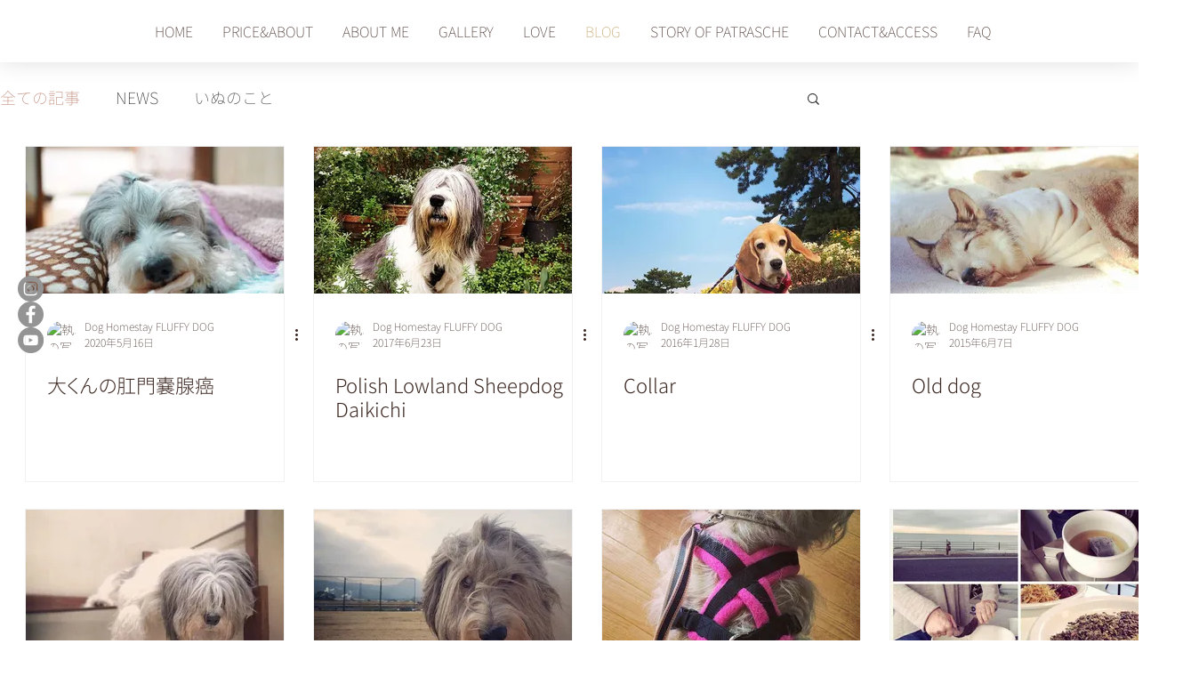

--- FILE ---
content_type: text/html; charset=UTF-8
request_url: https://www.fdog.jp/blog
body_size: 167438
content:
<!DOCTYPE html>
<html lang="ja">
<head>
  
  <!-- SEO Tags -->
  <title>BLOG | いぬのホームステイ | Dog Homestay FLUFFY DOG | ケージレスペットホテル| 神奈川</title>
  <meta name="description" content="ケージに入れない、ホームステイスタイルのペットホテル。更新は少ないですが、犬と暮らす人に知っていただきたいことを書いています。ぜひご覧ください。"/>
  <link rel="canonical" href="https://www.fdog.jp/blog"/>
  <meta property="og:title" content="BLOG | いぬのホームステイ | Dog Homestay FLUFFY DOG | ケージレスペットホテル| 神奈川"/>
  <meta property="og:description" content="Dog Homestay FLUFFY DOGのBLOG"/>
  <meta property="og:image" content="https://static.wixstatic.com/media/6c7804_d6f8e685d959419eb73b2a527fe93cdc%7Emv2.jpg/v1/fit/w_2500,h_1330,al_c/6c7804_d6f8e685d959419eb73b2a527fe93cdc%7Emv2.jpg"/>
  <meta property="og:image:width" content="2500"/>
  <meta property="og:image:height" content="1330"/>
  <meta property="og:url" content="https://www.fdog.jp/blog"/>
  <meta property="og:site_name" content="いぬのホームステイ　FLUFFY DOG"/>
  <meta property="og:type" content="website"/>
  <link rel="alternate" href="https://www.fdog.jp/blog-feed.xml" type="application/rss+xml" title="いぬのホームステイ　FLUFFY DOG - RSS"/>
  <link rel="next" href="https://www.fdog.jp/blog/page/2"/>
  <meta name="google-site-verification" content="waxQT1SsyR-LgLsBe74CMg1yhFDP47T648jmaUkMVpw"/>
  <meta name="twitter:card" content="summary_large_image"/>
  <meta name="twitter:title" content="BLOG | いぬのホームステイ | Dog Homestay FLUFFY DOG | ケージレスペットホテル| 神奈川"/>
  <meta name="twitter:description" content="Dog Homestay FLUFFY DOGのBLOG"/>
  <meta name="twitter:image" content="https://static.wixstatic.com/media/6c7804_d6f8e685d959419eb73b2a527fe93cdc%7Emv2.jpg/v1/fit/w_2500,h_1330,al_c/6c7804_d6f8e685d959419eb73b2a527fe93cdc%7Emv2.jpg"/><meta name="google-site-verification" content="lYd3ishnJ-mL-o9omebAIBC6P-X68KbSLk8thGRqGg0" />

  
  <meta charset='utf-8'>
  <meta name="viewport" content="width=device-width, initial-scale=1" id="wixDesktopViewport" />
  <meta http-equiv="X-UA-Compatible" content="IE=edge">
  <meta name="generator" content="Wix.com Website Builder"/>

  <link rel="icon" sizes="192x192" href="https://static.wixstatic.com/ficons/6c7804_6eb2b91cb199485e83f14d2703018ede%7Emv2.ico" type="image/x-icon"/>
  <link rel="shortcut icon" href="https://static.wixstatic.com/ficons/6c7804_6eb2b91cb199485e83f14d2703018ede%7Emv2.ico" type="image/x-icon"/>
  <link rel="apple-touch-icon" href="https://static.wixstatic.com/ficons/6c7804_6eb2b91cb199485e83f14d2703018ede%7Emv2.ico" type="image/x-icon"/>

  <!-- Safari Pinned Tab Icon -->
  <!-- <link rel="mask-icon" href="https://static.wixstatic.com/ficons/6c7804_6eb2b91cb199485e83f14d2703018ede%7Emv2.ico"> -->

  <!-- Original trials -->
  


  <!-- Segmenter Polyfill -->
  <script>
    if (!window.Intl || !window.Intl.Segmenter) {
      (function() {
        var script = document.createElement('script');
        script.src = 'https://static.parastorage.com/unpkg/@formatjs/intl-segmenter@11.7.10/polyfill.iife.js';
        document.head.appendChild(script);
      })();
    }
  </script>

  <!-- Legacy Polyfills -->
  <script nomodule="" src="https://static.parastorage.com/unpkg/core-js-bundle@3.2.1/minified.js"></script>
  <script nomodule="" src="https://static.parastorage.com/unpkg/focus-within-polyfill@5.0.9/dist/focus-within-polyfill.js"></script>

  <!-- Performance API Polyfills -->
  <script>
  (function () {
    var noop = function noop() {};
    if ("performance" in window === false) {
      window.performance = {};
    }
    window.performance.mark = performance.mark || noop;
    window.performance.measure = performance.measure || noop;
    if ("now" in window.performance === false) {
      var nowOffset = Date.now();
      if (performance.timing && performance.timing.navigationStart) {
        nowOffset = performance.timing.navigationStart;
      }
      window.performance.now = function now() {
        return Date.now() - nowOffset;
      };
    }
  })();
  </script>

  <!-- Globals Definitions -->
  <script>
    (function () {
      var now = Date.now()
      window.initialTimestamps = {
        initialTimestamp: now,
        initialRequestTimestamp: Math.round(performance.timeOrigin ? performance.timeOrigin : now - performance.now())
      }

      window.thunderboltTag = "libs-releases-GA-local"
      window.thunderboltVersion = "1.16780.0"
    })();
  </script>

  <!-- Essential Viewer Model -->
  <script type="application/json" id="wix-essential-viewer-model">{"fleetConfig":{"fleetName":"thunderbolt-seo-renderer","type":"GA","code":0},"mode":{"qa":false,"enableTestApi":false,"debug":false,"ssrIndicator":false,"ssrOnly":false,"siteAssetsFallback":"enable","versionIndicator":false},"componentsLibrariesTopology":[{"artifactId":"editor-elements","namespace":"wixui","url":"https:\/\/static.parastorage.com\/services\/editor-elements\/1.14853.0"},{"artifactId":"editor-elements","namespace":"dsgnsys","url":"https:\/\/static.parastorage.com\/services\/editor-elements\/1.14853.0"}],"siteFeaturesConfigs":{"sessionManager":{"isRunningInDifferentSiteContext":false}},"language":{"userLanguage":"ja"},"siteAssets":{"clientTopology":{"mediaRootUrl":"https:\/\/static.wixstatic.com","staticMediaUrl":"https:\/\/static.wixstatic.com\/media","moduleRepoUrl":"https:\/\/static.parastorage.com\/unpkg","fileRepoUrl":"https:\/\/static.parastorage.com\/services","viewerAppsUrl":"https:\/\/viewer-apps.parastorage.com","viewerAssetsUrl":"https:\/\/viewer-assets.parastorage.com","siteAssetsUrl":"https:\/\/siteassets.parastorage.com","pageJsonServerUrls":["https:\/\/pages.parastorage.com","https:\/\/staticorigin.wixstatic.com","https:\/\/www.fdog.jp","https:\/\/fallback.wix.com\/wix-html-editor-pages-webapp\/page"],"pathOfTBModulesInFileRepoForFallback":"wix-thunderbolt\/dist\/"}},"siteFeatures":["accessibility","appMonitoring","assetsLoader","businessLogger","captcha","clickHandlerRegistrar","commonConfig","componentsLoader","componentsRegistry","consentPolicy","cyclicTabbing","domSelectors","environmentWixCodeSdk","environment","lightbox","locationWixCodeSdk","mpaNavigation","navigationManager","navigationPhases","ooi","pages","panorama","renderer","reporter","routerFetch","router","scrollRestoration","seoWixCodeSdk","seo","sessionManager","siteMembersWixCodeSdk","siteMembers","siteScrollBlocker","siteWixCodeSdk","speculationRules","ssrCache","stores","structureApi","thunderboltInitializer","tpaCommons","translations","usedPlatformApis","warmupData","windowMessageRegistrar","windowWixCodeSdk","wixCustomElementComponent","wixEmbedsApi","componentsReact","platform"],"site":{"externalBaseUrl":"https:\/\/www.fdog.jp","isSEO":true},"media":{"staticMediaUrl":"https:\/\/static.wixstatic.com\/media","mediaRootUrl":"https:\/\/static.wixstatic.com\/","staticVideoUrl":"https:\/\/video.wixstatic.com\/"},"requestUrl":"https:\/\/www.fdog.jp\/blog","rollout":{"siteAssetsVersionsRollout":false,"isDACRollout":0,"isTBRollout":false},"commonConfig":{"brand":"wix","host":"VIEWER","bsi":"","consentPolicy":{},"consentPolicyHeader":{},"siteRevision":"1011","renderingFlow":"NONE","language":"ja","locale":"ja-jp"},"interactionSampleRatio":0.01,"dynamicModelUrl":"https:\/\/www.fdog.jp\/_api\/v2\/dynamicmodel","accessTokensUrl":"https:\/\/www.fdog.jp\/_api\/v1\/access-tokens","isExcludedFromSecurityExperiments":false,"experiments":{"specs.thunderbolt.hardenFetchAndXHR":true,"specs.thunderbolt.securityExperiments":true}}</script>
  <script>window.viewerModel = JSON.parse(document.getElementById('wix-essential-viewer-model').textContent)</script>

  <script>
    window.commonConfig = viewerModel.commonConfig
  </script>

  
  <!-- BEGIN handleAccessTokens bundle -->

  <script data-url="https://static.parastorage.com/services/wix-thunderbolt/dist/handleAccessTokens.inline.4f2f9a53.bundle.min.js">(()=>{"use strict";function e(e){let{context:o,property:r,value:n,enumerable:i=!0}=e,c=e.get,l=e.set;if(!r||void 0===n&&!c&&!l)return new Error("property and value are required");let a=o||globalThis,s=a?.[r],u={};if(void 0!==n)u.value=n;else{if(c){let e=t(c);e&&(u.get=e)}if(l){let e=t(l);e&&(u.set=e)}}let p={...u,enumerable:i||!1,configurable:!1};void 0!==n&&(p.writable=!1);try{Object.defineProperty(a,r,p)}catch(e){return e instanceof TypeError?s:e}return s}function t(e,t){return"function"==typeof e?e:!0===e?.async&&"function"==typeof e.func?t?async function(t){return e.func(t)}:async function(){return e.func()}:"function"==typeof e?.func?e.func:void 0}try{e({property:"strictDefine",value:e})}catch{}try{e({property:"defineStrictObject",value:r})}catch{}try{e({property:"defineStrictMethod",value:n})}catch{}var o=["toString","toLocaleString","valueOf","constructor","prototype"];function r(t){let{context:n,property:c,propertiesToExclude:l=[],skipPrototype:a=!1,hardenPrototypePropertiesToExclude:s=[]}=t;if(!c)return new Error("property is required");let u=(n||globalThis)[c],p={},f=i(n,c);u&&("object"==typeof u||"function"==typeof u)&&Reflect.ownKeys(u).forEach(t=>{if(!l.includes(t)&&!o.includes(t)){let o=i(u,t);if(o&&(o.writable||o.configurable)){let{value:r,get:n,set:i,enumerable:c=!1}=o,l={};void 0!==r?l.value=r:n?l.get=n:i&&(l.set=i);try{let o=e({context:u,property:t,...l,enumerable:c});p[t]=o}catch(e){if(!(e instanceof TypeError))throw e;try{p[t]=o.value||o.get||o.set}catch{}}}}});let d={originalObject:u,originalProperties:p};if(!a&&void 0!==u?.prototype){let e=r({context:u,property:"prototype",propertiesToExclude:s,skipPrototype:!0});e instanceof Error||(d.originalPrototype=e?.originalObject,d.originalPrototypeProperties=e?.originalProperties)}return e({context:n,property:c,value:u,enumerable:f?.enumerable}),d}function n(t,o){let r=(o||globalThis)[t],n=i(o||globalThis,t);return r&&n&&(n.writable||n.configurable)?(Object.freeze(r),e({context:globalThis,property:t,value:r})):r}function i(e,t){if(e&&t)try{return Reflect.getOwnPropertyDescriptor(e,t)}catch{return}}function c(e){if("string"!=typeof e)return e;try{return decodeURIComponent(e).toLowerCase().trim()}catch{return e.toLowerCase().trim()}}function l(e,t){let o="";if("string"==typeof e)o=e.split("=")[0]?.trim()||"";else{if(!e||"string"!=typeof e.name)return!1;o=e.name}return t.has(c(o)||"")}function a(e,t){let o;return o="string"==typeof e?e.split(";").map(e=>e.trim()).filter(e=>e.length>0):e||[],o.filter(e=>!l(e,t))}var s=null;function u(){return null===s&&(s=typeof Document>"u"?void 0:Object.getOwnPropertyDescriptor(Document.prototype,"cookie")),s}function p(t,o){if(!globalThis?.cookieStore)return;let r=globalThis.cookieStore.get.bind(globalThis.cookieStore),n=globalThis.cookieStore.getAll.bind(globalThis.cookieStore),i=globalThis.cookieStore.set.bind(globalThis.cookieStore),c=globalThis.cookieStore.delete.bind(globalThis.cookieStore);return e({context:globalThis.CookieStore.prototype,property:"get",value:async function(e){return l(("string"==typeof e?e:e.name)||"",t)?null:r.call(this,e)},enumerable:!0}),e({context:globalThis.CookieStore.prototype,property:"getAll",value:async function(){return a(await n.apply(this,Array.from(arguments)),t)},enumerable:!0}),e({context:globalThis.CookieStore.prototype,property:"set",value:async function(){let e=Array.from(arguments);if(!l(1===e.length?e[0].name:e[0],t))return i.apply(this,e);o&&console.warn(o)},enumerable:!0}),e({context:globalThis.CookieStore.prototype,property:"delete",value:async function(){let e=Array.from(arguments);if(!l(1===e.length?e[0].name:e[0],t))return c.apply(this,e)},enumerable:!0}),e({context:globalThis.cookieStore,property:"prototype",value:globalThis.CookieStore.prototype,enumerable:!1}),e({context:globalThis,property:"cookieStore",value:globalThis.cookieStore,enumerable:!0}),{get:r,getAll:n,set:i,delete:c}}var f=["TextEncoder","TextDecoder","XMLHttpRequestEventTarget","EventTarget","URL","JSON","Reflect","Object","Array","Map","Set","WeakMap","WeakSet","Promise","Symbol","Error"],d=["addEventListener","removeEventListener","dispatchEvent","encodeURI","encodeURIComponent","decodeURI","decodeURIComponent"];const y=(e,t)=>{try{const o=t?t.get.call(document):document.cookie;return o.split(";").map(e=>e.trim()).filter(t=>t?.startsWith(e))[0]?.split("=")[1]}catch(e){return""}},g=(e="",t="",o="/")=>`${e}=; ${t?`domain=${t};`:""} max-age=0; path=${o}; expires=Thu, 01 Jan 1970 00:00:01 GMT`;function m(){(function(){if("undefined"!=typeof window){const e=performance.getEntriesByType("navigation")[0];return"back_forward"===(e?.type||"")}return!1})()&&function(){const{counter:e}=function(){const e=b("getItem");if(e){const[t,o]=e.split("-"),r=o?parseInt(o,10):0;if(r>=3){const e=t?Number(t):0;if(Date.now()-e>6e4)return{counter:0}}return{counter:r}}return{counter:0}}();e<3?(!function(e=1){b("setItem",`${Date.now()}-${e}`)}(e+1),window.location.reload()):console.error("ATS: Max reload attempts reached")}()}function b(e,t){try{return sessionStorage[e]("reload",t||"")}catch(e){console.error("ATS: Error calling sessionStorage:",e)}}const h="client-session-bind",v="sec-fetch-unsupported",{experiments:w}=window.viewerModel,T=[h,"client-binding",v,"svSession","smSession","server-session-bind","wixSession2","wixSession3"].map(e=>e.toLowerCase()),{cookie:S}=function(t,o){let r=new Set(t);return e({context:document,property:"cookie",set:{func:e=>function(e,t,o,r){let n=u(),i=c(t.split(";")[0]||"")||"";[...o].every(e=>!i.startsWith(e.toLowerCase()))&&n?.set?n.set.call(e,t):r&&console.warn(r)}(document,e,r,o)},get:{func:()=>function(e,t){let o=u();if(!o?.get)throw new Error("Cookie descriptor or getter not available");return a(o.get.call(e),t).join("; ")}(document,r)},enumerable:!0}),{cookieStore:p(r,o),cookie:u()}}(T),k="tbReady",x="security_overrideGlobals",{experiments:E,siteFeaturesConfigs:C,accessTokensUrl:P}=window.viewerModel,R=P,M={},O=(()=>{const e=y(h,S);if(w["specs.thunderbolt.browserCacheReload"]){y(v,S)||e?b("removeItem"):m()}return(()=>{const e=g(h),t=g(h,location.hostname);S.set.call(document,e),S.set.call(document,t)})(),e})();O&&(M["client-binding"]=O);const D=fetch;addEventListener(k,function e(t){const{logger:o}=t.detail;try{window.tb.init({fetch:D,fetchHeaders:M})}catch(e){const t=new Error("TB003");o.meter(`${x}_${t.message}`,{paramsOverrides:{errorType:x,eventString:t.message}}),window?.viewerModel?.mode.debug&&console.error(e)}finally{removeEventListener(k,e)}}),E["specs.thunderbolt.hardenFetchAndXHR"]||(window.fetchDynamicModel=()=>C.sessionManager.isRunningInDifferentSiteContext?Promise.resolve({}):fetch(R,{credentials:"same-origin",headers:M}).then(function(e){if(!e.ok)throw new Error(`[${e.status}]${e.statusText}`);return e.json()}),window.dynamicModelPromise=window.fetchDynamicModel())})();
//# sourceMappingURL=https://static.parastorage.com/services/wix-thunderbolt/dist/handleAccessTokens.inline.4f2f9a53.bundle.min.js.map</script>

<!-- END handleAccessTokens bundle -->

<!-- BEGIN overrideGlobals bundle -->

<script data-url="https://static.parastorage.com/services/wix-thunderbolt/dist/overrideGlobals.inline.ec13bfcf.bundle.min.js">(()=>{"use strict";function e(e){let{context:r,property:o,value:n,enumerable:i=!0}=e,c=e.get,a=e.set;if(!o||void 0===n&&!c&&!a)return new Error("property and value are required");let l=r||globalThis,u=l?.[o],s={};if(void 0!==n)s.value=n;else{if(c){let e=t(c);e&&(s.get=e)}if(a){let e=t(a);e&&(s.set=e)}}let p={...s,enumerable:i||!1,configurable:!1};void 0!==n&&(p.writable=!1);try{Object.defineProperty(l,o,p)}catch(e){return e instanceof TypeError?u:e}return u}function t(e,t){return"function"==typeof e?e:!0===e?.async&&"function"==typeof e.func?t?async function(t){return e.func(t)}:async function(){return e.func()}:"function"==typeof e?.func?e.func:void 0}try{e({property:"strictDefine",value:e})}catch{}try{e({property:"defineStrictObject",value:o})}catch{}try{e({property:"defineStrictMethod",value:n})}catch{}var r=["toString","toLocaleString","valueOf","constructor","prototype"];function o(t){let{context:n,property:c,propertiesToExclude:a=[],skipPrototype:l=!1,hardenPrototypePropertiesToExclude:u=[]}=t;if(!c)return new Error("property is required");let s=(n||globalThis)[c],p={},f=i(n,c);s&&("object"==typeof s||"function"==typeof s)&&Reflect.ownKeys(s).forEach(t=>{if(!a.includes(t)&&!r.includes(t)){let r=i(s,t);if(r&&(r.writable||r.configurable)){let{value:o,get:n,set:i,enumerable:c=!1}=r,a={};void 0!==o?a.value=o:n?a.get=n:i&&(a.set=i);try{let r=e({context:s,property:t,...a,enumerable:c});p[t]=r}catch(e){if(!(e instanceof TypeError))throw e;try{p[t]=r.value||r.get||r.set}catch{}}}}});let d={originalObject:s,originalProperties:p};if(!l&&void 0!==s?.prototype){let e=o({context:s,property:"prototype",propertiesToExclude:u,skipPrototype:!0});e instanceof Error||(d.originalPrototype=e?.originalObject,d.originalPrototypeProperties=e?.originalProperties)}return e({context:n,property:c,value:s,enumerable:f?.enumerable}),d}function n(t,r){let o=(r||globalThis)[t],n=i(r||globalThis,t);return o&&n&&(n.writable||n.configurable)?(Object.freeze(o),e({context:globalThis,property:t,value:o})):o}function i(e,t){if(e&&t)try{return Reflect.getOwnPropertyDescriptor(e,t)}catch{return}}function c(e){if("string"!=typeof e)return e;try{return decodeURIComponent(e).toLowerCase().trim()}catch{return e.toLowerCase().trim()}}function a(e,t){return e instanceof Headers?e.forEach((r,o)=>{l(o,t)||e.delete(o)}):Object.keys(e).forEach(r=>{l(r,t)||delete e[r]}),e}function l(e,t){return!t.has(c(e)||"")}function u(e,t){let r=!0,o=function(e){let t,r;if(globalThis.Request&&e instanceof Request)t=e.url;else{if("function"!=typeof e?.toString)throw new Error("Unsupported type for url");t=e.toString()}try{return new URL(t).pathname}catch{return r=t.replace(/#.+/gi,"").split("?").shift(),r.startsWith("/")?r:`/${r}`}}(e),n=c(o);return n&&t.some(e=>n.includes(e))&&(r=!1),r}function s(t,r,o){let n=fetch,i=XMLHttpRequest,c=new Set(r);function s(){let e=new i,r=e.open,n=e.setRequestHeader;return e.open=function(){let n=Array.from(arguments),i=n[1];if(n.length<2||u(i,t))return r.apply(e,n);throw new Error(o||`Request not allowed for path ${i}`)},e.setRequestHeader=function(t,r){l(decodeURIComponent(t),c)&&n.call(e,t,r)},e}return e({property:"fetch",value:function(){let e=function(e,t){return globalThis.Request&&e[0]instanceof Request&&e[0]?.headers?a(e[0].headers,t):e[1]?.headers&&a(e[1].headers,t),e}(arguments,c);return u(arguments[0],t)?n.apply(globalThis,Array.from(e)):new Promise((e,t)=>{t(new Error(o||`Request not allowed for path ${arguments[0]}`))})},enumerable:!0}),e({property:"XMLHttpRequest",value:s,enumerable:!0}),Object.keys(i).forEach(e=>{s[e]=i[e]}),{fetch:n,XMLHttpRequest:i}}var p=["TextEncoder","TextDecoder","XMLHttpRequestEventTarget","EventTarget","URL","JSON","Reflect","Object","Array","Map","Set","WeakMap","WeakSet","Promise","Symbol","Error"],f=["addEventListener","removeEventListener","dispatchEvent","encodeURI","encodeURIComponent","decodeURI","decodeURIComponent"];const d=function(){let t=globalThis.open,r=document.open;function o(e,r,o){let n="string"!=typeof e,i=t.call(window,e,r,o);return n||e&&function(e){return e.startsWith("//")&&/(?:[a-z0-9](?:[a-z0-9-]{0,61}[a-z0-9])?\.)+[a-z0-9][a-z0-9-]{0,61}[a-z0-9]/g.test(`${location.protocol}:${e}`)&&(e=`${location.protocol}${e}`),!e.startsWith("http")||new URL(e).hostname===location.hostname}(e)?{}:i}return e({property:"open",value:o,context:globalThis,enumerable:!0}),e({property:"open",value:function(e,t,n){return e?o(e,t,n):r.call(document,e||"",t||"",n||"")},context:document,enumerable:!0}),{open:t,documentOpen:r}},y=function(){let t=document.createElement,r=Element.prototype.setAttribute,o=Element.prototype.setAttributeNS;return e({property:"createElement",context:document,value:function(n,i){let a=t.call(document,n,i);if("iframe"===c(n)){e({property:"srcdoc",context:a,get:()=>"",set:()=>{console.warn("`srcdoc` is not allowed in iframe elements.")}});let t=function(e,t){"srcdoc"!==e.toLowerCase()?r.call(a,e,t):console.warn("`srcdoc` attribute is not allowed to be set.")},n=function(e,t,r){"srcdoc"!==t.toLowerCase()?o.call(a,e,t,r):console.warn("`srcdoc` attribute is not allowed to be set.")};a.setAttribute=t,a.setAttributeNS=n}return a},enumerable:!0}),{createElement:t,setAttribute:r,setAttributeNS:o}},m=["client-binding"],b=["/_api/v1/access-tokens","/_api/v2/dynamicmodel","/_api/one-app-session-web/v3/businesses"],h=function(){let t=setTimeout,r=setInterval;return o("setTimeout",0,globalThis),o("setInterval",0,globalThis),{setTimeout:t,setInterval:r};function o(t,r,o){let n=o||globalThis,i=n[t];if(!i||"function"!=typeof i)throw new Error(`Function ${t} not found or is not a function`);e({property:t,value:function(){let e=Array.from(arguments);if("string"!=typeof e[r])return i.apply(n,e);console.warn(`Calling ${t} with a String Argument at index ${r} is not allowed`)},context:o,enumerable:!0})}},v=function(){if(navigator&&"serviceWorker"in navigator){let t=navigator.serviceWorker.register;return e({context:navigator.serviceWorker,property:"register",value:function(){console.log("Service worker registration is not allowed")},enumerable:!0}),{register:t}}return{}};performance.mark("overrideGlobals started");const{isExcludedFromSecurityExperiments:g,experiments:w}=window.viewerModel,E=!g&&w["specs.thunderbolt.securityExperiments"];try{d(),E&&y(),w["specs.thunderbolt.hardenFetchAndXHR"]&&E&&s(b,m),v(),(e=>{let t=[],r=[];r=r.concat(["TextEncoder","TextDecoder"]),e&&(r=r.concat(["XMLHttpRequestEventTarget","EventTarget"])),r=r.concat(["URL","JSON"]),e&&(t=t.concat(["addEventListener","removeEventListener"])),t=t.concat(["encodeURI","encodeURIComponent","decodeURI","decodeURIComponent"]),r=r.concat(["String","Number"]),e&&r.push("Object"),r=r.concat(["Reflect"]),t.forEach(e=>{n(e),["addEventListener","removeEventListener"].includes(e)&&n(e,document)}),r.forEach(e=>{o({property:e})})})(E),E&&h()}catch(e){window?.viewerModel?.mode.debug&&console.error(e);const t=new Error("TB006");window.fedops?.reportError(t,"security_overrideGlobals"),window.Sentry?window.Sentry.captureException(t):globalThis.defineStrictProperty("sentryBuffer",[t],window,!1)}performance.mark("overrideGlobals ended")})();
//# sourceMappingURL=https://static.parastorage.com/services/wix-thunderbolt/dist/overrideGlobals.inline.ec13bfcf.bundle.min.js.map</script>

<!-- END overrideGlobals bundle -->


  
  <script>
    window.commonConfig = viewerModel.commonConfig

	
  </script>

  <!-- Initial CSS -->
  <style data-url="https://static.parastorage.com/services/wix-thunderbolt/dist/main.347af09f.min.css">@keyframes slide-horizontal-new{0%{transform:translateX(100%)}}@keyframes slide-horizontal-old{80%{opacity:1}to{opacity:0;transform:translateX(-100%)}}@keyframes slide-vertical-new{0%{transform:translateY(-100%)}}@keyframes slide-vertical-old{80%{opacity:1}to{opacity:0;transform:translateY(100%)}}@keyframes out-in-new{0%{opacity:0}}@keyframes out-in-old{to{opacity:0}}:root:active-view-transition{view-transition-name:none}::view-transition{pointer-events:none}:root:active-view-transition::view-transition-new(page-group),:root:active-view-transition::view-transition-old(page-group){animation-duration:.6s;cursor:wait;pointer-events:all}:root:active-view-transition-type(SlideHorizontal)::view-transition-old(page-group){animation:slide-horizontal-old .6s cubic-bezier(.83,0,.17,1) forwards;mix-blend-mode:normal}:root:active-view-transition-type(SlideHorizontal)::view-transition-new(page-group){animation:slide-horizontal-new .6s cubic-bezier(.83,0,.17,1) backwards;mix-blend-mode:normal}:root:active-view-transition-type(SlideVertical)::view-transition-old(page-group){animation:slide-vertical-old .6s cubic-bezier(.83,0,.17,1) forwards;mix-blend-mode:normal}:root:active-view-transition-type(SlideVertical)::view-transition-new(page-group){animation:slide-vertical-new .6s cubic-bezier(.83,0,.17,1) backwards;mix-blend-mode:normal}:root:active-view-transition-type(OutIn)::view-transition-old(page-group){animation:out-in-old .35s cubic-bezier(.22,1,.36,1) forwards}:root:active-view-transition-type(OutIn)::view-transition-new(page-group){animation:out-in-new .35s cubic-bezier(.64,0,.78,0) .35s backwards}@media(prefers-reduced-motion:reduce){::view-transition-group(*),::view-transition-new(*),::view-transition-old(*){animation:none!important}}body,html{background:transparent;border:0;margin:0;outline:0;padding:0;vertical-align:baseline}body{--scrollbar-width:0px;font-family:Arial,Helvetica,sans-serif;font-size:10px}body,html{height:100%}body{overflow-x:auto;overflow-y:scroll}body:not(.responsive) #site-root{min-width:var(--site-width);width:100%}body:not([data-js-loaded]) [data-hide-prejs]{visibility:hidden}interact-element{display:contents}#SITE_CONTAINER{position:relative}:root{--one-unit:1vw;--section-max-width:9999px;--spx-stopper-max:9999px;--spx-stopper-min:0px;--browser-zoom:1}@supports(-webkit-appearance:none) and (stroke-color:transparent){:root{--safari-sticky-fix:opacity;--experimental-safari-sticky-fix:translateZ(0)}}@supports(container-type:inline-size){:root{--one-unit:1cqw}}[id^=oldHoverBox-]{mix-blend-mode:plus-lighter;transition:opacity .5s ease,visibility .5s ease}[data-mesh-id$=inlineContent-gridContainer]:has(>[id^=oldHoverBox-]){isolation:isolate}</style>
<style data-url="https://static.parastorage.com/services/wix-thunderbolt/dist/main.renderer.9cb0985f.min.css">a,abbr,acronym,address,applet,b,big,blockquote,button,caption,center,cite,code,dd,del,dfn,div,dl,dt,em,fieldset,font,footer,form,h1,h2,h3,h4,h5,h6,header,i,iframe,img,ins,kbd,label,legend,li,nav,object,ol,p,pre,q,s,samp,section,small,span,strike,strong,sub,sup,table,tbody,td,tfoot,th,thead,title,tr,tt,u,ul,var{background:transparent;border:0;margin:0;outline:0;padding:0;vertical-align:baseline}input,select,textarea{box-sizing:border-box;font-family:Helvetica,Arial,sans-serif}ol,ul{list-style:none}blockquote,q{quotes:none}ins{text-decoration:none}del{text-decoration:line-through}table{border-collapse:collapse;border-spacing:0}a{cursor:pointer;text-decoration:none}.testStyles{overflow-y:hidden}.reset-button{-webkit-appearance:none;background:none;border:0;color:inherit;font:inherit;line-height:normal;outline:0;overflow:visible;padding:0;-webkit-user-select:none;-moz-user-select:none;-ms-user-select:none}:focus{outline:none}body.device-mobile-optimized:not(.disable-site-overflow){overflow-x:hidden;overflow-y:scroll}body.device-mobile-optimized:not(.responsive) #SITE_CONTAINER{margin-left:auto;margin-right:auto;overflow-x:visible;position:relative;width:320px}body.device-mobile-optimized:not(.responsive):not(.blockSiteScrolling) #SITE_CONTAINER{margin-top:0}body.device-mobile-optimized>*{max-width:100%!important}body.device-mobile-optimized #site-root{overflow-x:hidden;overflow-y:hidden}@supports(overflow:clip){body.device-mobile-optimized #site-root{overflow-x:clip;overflow-y:clip}}body.device-mobile-non-optimized #SITE_CONTAINER #site-root{overflow-x:clip;overflow-y:clip}body.device-mobile-non-optimized.fullScreenMode{background-color:#5f6360}body.device-mobile-non-optimized.fullScreenMode #MOBILE_ACTIONS_MENU,body.device-mobile-non-optimized.fullScreenMode #SITE_BACKGROUND,body.device-mobile-non-optimized.fullScreenMode #site-root,body.fullScreenMode #WIX_ADS{visibility:hidden}body.fullScreenMode{overflow-x:hidden!important;overflow-y:hidden!important}body.fullScreenMode.device-mobile-optimized #TINY_MENU{opacity:0;pointer-events:none}body.fullScreenMode-scrollable.device-mobile-optimized{overflow-x:hidden!important;overflow-y:auto!important}body.fullScreenMode-scrollable.device-mobile-optimized #masterPage,body.fullScreenMode-scrollable.device-mobile-optimized #site-root{overflow-x:hidden!important;overflow-y:hidden!important}body.fullScreenMode-scrollable.device-mobile-optimized #SITE_BACKGROUND,body.fullScreenMode-scrollable.device-mobile-optimized #masterPage{height:auto!important}body.fullScreenMode-scrollable.device-mobile-optimized #masterPage.mesh-layout{height:0!important}body.blockSiteScrolling,body.siteScrollingBlocked{position:fixed;width:100%}body.blockSiteScrolling #SITE_CONTAINER{margin-top:calc(var(--blocked-site-scroll-margin-top)*-1)}#site-root{margin:0 auto;min-height:100%;position:relative;top:var(--wix-ads-height)}#site-root img:not([src]){visibility:hidden}#site-root svg img:not([src]){visibility:visible}.auto-generated-link{color:inherit}#SCROLL_TO_BOTTOM,#SCROLL_TO_TOP{height:0}.has-click-trigger{cursor:pointer}.fullScreenOverlay{bottom:0;display:flex;justify-content:center;left:0;overflow-y:hidden;position:fixed;right:0;top:-60px;z-index:1005}.fullScreenOverlay>.fullScreenOverlayContent{bottom:0;left:0;margin:0 auto;overflow:hidden;position:absolute;right:0;top:60px;transform:translateZ(0)}[data-mesh-id$=centeredContent],[data-mesh-id$=form],[data-mesh-id$=inlineContent]{pointer-events:none;position:relative}[data-mesh-id$=-gridWrapper],[data-mesh-id$=-rotated-wrapper]{pointer-events:none}[data-mesh-id$=-gridContainer]>*,[data-mesh-id$=-rotated-wrapper]>*,[data-mesh-id$=inlineContent]>:not([data-mesh-id$=-gridContainer]){pointer-events:auto}.device-mobile-optimized #masterPage.mesh-layout #SOSP_CONTAINER_CUSTOM_ID{grid-area:2/1/3/2;-ms-grid-row:2;position:relative}#masterPage.mesh-layout{-ms-grid-rows:max-content max-content min-content max-content;-ms-grid-columns:100%;align-items:start;display:-ms-grid;display:grid;grid-template-columns:100%;grid-template-rows:max-content max-content min-content max-content;justify-content:stretch}#masterPage.mesh-layout #PAGES_CONTAINER,#masterPage.mesh-layout #SITE_FOOTER-placeholder,#masterPage.mesh-layout #SITE_FOOTER_WRAPPER,#masterPage.mesh-layout #SITE_HEADER-placeholder,#masterPage.mesh-layout #SITE_HEADER_WRAPPER,#masterPage.mesh-layout #SOSP_CONTAINER_CUSTOM_ID[data-state~=mobileView],#masterPage.mesh-layout #soapAfterPagesContainer,#masterPage.mesh-layout #soapBeforePagesContainer{-ms-grid-row-align:start;-ms-grid-column-align:start;-ms-grid-column:1}#masterPage.mesh-layout #SITE_HEADER-placeholder,#masterPage.mesh-layout #SITE_HEADER_WRAPPER{grid-area:1/1/2/2;-ms-grid-row:1}#masterPage.mesh-layout #PAGES_CONTAINER,#masterPage.mesh-layout #soapAfterPagesContainer,#masterPage.mesh-layout #soapBeforePagesContainer{grid-area:3/1/4/2;-ms-grid-row:3}#masterPage.mesh-layout #soapAfterPagesContainer,#masterPage.mesh-layout #soapBeforePagesContainer{width:100%}#masterPage.mesh-layout #PAGES_CONTAINER{align-self:stretch}#masterPage.mesh-layout main#PAGES_CONTAINER{display:block}#masterPage.mesh-layout #SITE_FOOTER-placeholder,#masterPage.mesh-layout #SITE_FOOTER_WRAPPER{grid-area:4/1/5/2;-ms-grid-row:4}#masterPage.mesh-layout #SITE_PAGES,#masterPage.mesh-layout [data-mesh-id=PAGES_CONTAINERcenteredContent],#masterPage.mesh-layout [data-mesh-id=PAGES_CONTAINERinlineContent]{height:100%}#masterPage.mesh-layout.desktop>*{width:100%}#masterPage.mesh-layout #PAGES_CONTAINER,#masterPage.mesh-layout #SITE_FOOTER,#masterPage.mesh-layout #SITE_FOOTER_WRAPPER,#masterPage.mesh-layout #SITE_HEADER,#masterPage.mesh-layout #SITE_HEADER_WRAPPER,#masterPage.mesh-layout #SITE_PAGES,#masterPage.mesh-layout #masterPageinlineContent{position:relative}#masterPage.mesh-layout #SITE_HEADER{grid-area:1/1/2/2}#masterPage.mesh-layout #SITE_FOOTER{grid-area:4/1/5/2}#masterPage.mesh-layout.overflow-x-clip #SITE_FOOTER,#masterPage.mesh-layout.overflow-x-clip #SITE_HEADER{overflow-x:clip}[data-z-counter]{z-index:0}[data-z-counter="0"]{z-index:auto}.wixSiteProperties{-webkit-font-smoothing:antialiased;-moz-osx-font-smoothing:grayscale}:root{--wst-button-color-fill-primary:rgb(var(--color_48));--wst-button-color-border-primary:rgb(var(--color_49));--wst-button-color-text-primary:rgb(var(--color_50));--wst-button-color-fill-primary-hover:rgb(var(--color_51));--wst-button-color-border-primary-hover:rgb(var(--color_52));--wst-button-color-text-primary-hover:rgb(var(--color_53));--wst-button-color-fill-primary-disabled:rgb(var(--color_54));--wst-button-color-border-primary-disabled:rgb(var(--color_55));--wst-button-color-text-primary-disabled:rgb(var(--color_56));--wst-button-color-fill-secondary:rgb(var(--color_57));--wst-button-color-border-secondary:rgb(var(--color_58));--wst-button-color-text-secondary:rgb(var(--color_59));--wst-button-color-fill-secondary-hover:rgb(var(--color_60));--wst-button-color-border-secondary-hover:rgb(var(--color_61));--wst-button-color-text-secondary-hover:rgb(var(--color_62));--wst-button-color-fill-secondary-disabled:rgb(var(--color_63));--wst-button-color-border-secondary-disabled:rgb(var(--color_64));--wst-button-color-text-secondary-disabled:rgb(var(--color_65));--wst-color-fill-base-1:rgb(var(--color_36));--wst-color-fill-base-2:rgb(var(--color_37));--wst-color-fill-base-shade-1:rgb(var(--color_38));--wst-color-fill-base-shade-2:rgb(var(--color_39));--wst-color-fill-base-shade-3:rgb(var(--color_40));--wst-color-fill-accent-1:rgb(var(--color_41));--wst-color-fill-accent-2:rgb(var(--color_42));--wst-color-fill-accent-3:rgb(var(--color_43));--wst-color-fill-accent-4:rgb(var(--color_44));--wst-color-fill-background-primary:rgb(var(--color_11));--wst-color-fill-background-secondary:rgb(var(--color_12));--wst-color-text-primary:rgb(var(--color_15));--wst-color-text-secondary:rgb(var(--color_14));--wst-color-action:rgb(var(--color_18));--wst-color-disabled:rgb(var(--color_39));--wst-color-title:rgb(var(--color_45));--wst-color-subtitle:rgb(var(--color_46));--wst-color-line:rgb(var(--color_47));--wst-font-style-h2:var(--font_2);--wst-font-style-h3:var(--font_3);--wst-font-style-h4:var(--font_4);--wst-font-style-h5:var(--font_5);--wst-font-style-h6:var(--font_6);--wst-font-style-body-large:var(--font_7);--wst-font-style-body-medium:var(--font_8);--wst-font-style-body-small:var(--font_9);--wst-font-style-body-x-small:var(--font_10);--wst-color-custom-1:rgb(var(--color_13));--wst-color-custom-2:rgb(var(--color_16));--wst-color-custom-3:rgb(var(--color_17));--wst-color-custom-4:rgb(var(--color_19));--wst-color-custom-5:rgb(var(--color_20));--wst-color-custom-6:rgb(var(--color_21));--wst-color-custom-7:rgb(var(--color_22));--wst-color-custom-8:rgb(var(--color_23));--wst-color-custom-9:rgb(var(--color_24));--wst-color-custom-10:rgb(var(--color_25));--wst-color-custom-11:rgb(var(--color_26));--wst-color-custom-12:rgb(var(--color_27));--wst-color-custom-13:rgb(var(--color_28));--wst-color-custom-14:rgb(var(--color_29));--wst-color-custom-15:rgb(var(--color_30));--wst-color-custom-16:rgb(var(--color_31));--wst-color-custom-17:rgb(var(--color_32));--wst-color-custom-18:rgb(var(--color_33));--wst-color-custom-19:rgb(var(--color_34));--wst-color-custom-20:rgb(var(--color_35))}.wix-presets-wrapper{display:contents}</style>

  <meta name="format-detection" content="telephone=no">
  <meta name="skype_toolbar" content="skype_toolbar_parser_compatible">
  
  

  

  

  <!-- head performance data start -->
  
  <!-- head performance data end -->
  

    


    
<style data-href="https://static.parastorage.com/services/editor-elements-library/dist/thunderbolt/rb_wixui.thunderbolt_bootstrap-classic.72e6a2a3.min.css">.PlZyDq{touch-action:manipulation}.uDW_Qe{align-items:center;box-sizing:border-box;display:flex;justify-content:var(--label-align);min-width:100%;text-align:initial;width:-moz-max-content;width:max-content}.uDW_Qe:before{max-width:var(--margin-start,0)}.uDW_Qe:after,.uDW_Qe:before{align-self:stretch;content:"";flex-grow:1}.uDW_Qe:after{max-width:var(--margin-end,0)}.FubTgk{height:100%}.FubTgk .uDW_Qe{border-radius:var(--corvid-border-radius,var(--rd,0));bottom:0;box-shadow:var(--shd,0 1px 4px rgba(0,0,0,.6));left:0;position:absolute;right:0;top:0;transition:var(--trans1,border-color .4s ease 0s,background-color .4s ease 0s)}.FubTgk .uDW_Qe:link,.FubTgk .uDW_Qe:visited{border-color:transparent}.FubTgk .l7_2fn{color:var(--corvid-color,rgb(var(--txt,var(--color_15,color_15))));font:var(--fnt,var(--font_5));margin:0;position:relative;transition:var(--trans2,color .4s ease 0s);white-space:nowrap}.FubTgk[aria-disabled=false] .uDW_Qe{background-color:var(--corvid-background-color,rgba(var(--bg,var(--color_17,color_17)),var(--alpha-bg,1)));border:solid var(--corvid-border-color,rgba(var(--brd,var(--color_15,color_15)),var(--alpha-brd,1))) var(--corvid-border-width,var(--brw,0));cursor:pointer!important}:host(.device-mobile-optimized) .FubTgk[aria-disabled=false]:active .uDW_Qe,body.device-mobile-optimized .FubTgk[aria-disabled=false]:active .uDW_Qe{background-color:var(--corvid-hover-background-color,rgba(var(--bgh,var(--color_18,color_18)),var(--alpha-bgh,1)));border-color:var(--corvid-hover-border-color,rgba(var(--brdh,var(--color_15,color_15)),var(--alpha-brdh,1)))}:host(.device-mobile-optimized) .FubTgk[aria-disabled=false]:active .l7_2fn,body.device-mobile-optimized .FubTgk[aria-disabled=false]:active .l7_2fn{color:var(--corvid-hover-color,rgb(var(--txth,var(--color_15,color_15))))}:host(:not(.device-mobile-optimized)) .FubTgk[aria-disabled=false]:hover .uDW_Qe,body:not(.device-mobile-optimized) .FubTgk[aria-disabled=false]:hover .uDW_Qe{background-color:var(--corvid-hover-background-color,rgba(var(--bgh,var(--color_18,color_18)),var(--alpha-bgh,1)));border-color:var(--corvid-hover-border-color,rgba(var(--brdh,var(--color_15,color_15)),var(--alpha-brdh,1)))}:host(:not(.device-mobile-optimized)) .FubTgk[aria-disabled=false]:hover .l7_2fn,body:not(.device-mobile-optimized) .FubTgk[aria-disabled=false]:hover .l7_2fn{color:var(--corvid-hover-color,rgb(var(--txth,var(--color_15,color_15))))}.FubTgk[aria-disabled=true] .uDW_Qe{background-color:var(--corvid-disabled-background-color,rgba(var(--bgd,204,204,204),var(--alpha-bgd,1)));border-color:var(--corvid-disabled-border-color,rgba(var(--brdd,204,204,204),var(--alpha-brdd,1)));border-style:solid;border-width:var(--corvid-border-width,var(--brw,0))}.FubTgk[aria-disabled=true] .l7_2fn{color:var(--corvid-disabled-color,rgb(var(--txtd,255,255,255)))}.uUxqWY{align-items:center;box-sizing:border-box;display:flex;justify-content:var(--label-align);min-width:100%;text-align:initial;width:-moz-max-content;width:max-content}.uUxqWY:before{max-width:var(--margin-start,0)}.uUxqWY:after,.uUxqWY:before{align-self:stretch;content:"";flex-grow:1}.uUxqWY:after{max-width:var(--margin-end,0)}.Vq4wYb[aria-disabled=false] .uUxqWY{cursor:pointer}:host(.device-mobile-optimized) .Vq4wYb[aria-disabled=false]:active .wJVzSK,body.device-mobile-optimized .Vq4wYb[aria-disabled=false]:active .wJVzSK{color:var(--corvid-hover-color,rgb(var(--txth,var(--color_15,color_15))));transition:var(--trans,color .4s ease 0s)}:host(:not(.device-mobile-optimized)) .Vq4wYb[aria-disabled=false]:hover .wJVzSK,body:not(.device-mobile-optimized) .Vq4wYb[aria-disabled=false]:hover .wJVzSK{color:var(--corvid-hover-color,rgb(var(--txth,var(--color_15,color_15))));transition:var(--trans,color .4s ease 0s)}.Vq4wYb .uUxqWY{bottom:0;left:0;position:absolute;right:0;top:0}.Vq4wYb .wJVzSK{color:var(--corvid-color,rgb(var(--txt,var(--color_15,color_15))));font:var(--fnt,var(--font_5));transition:var(--trans,color .4s ease 0s);white-space:nowrap}.Vq4wYb[aria-disabled=true] .wJVzSK{color:var(--corvid-disabled-color,rgb(var(--txtd,255,255,255)))}:host(:not(.device-mobile-optimized)) .CohWsy,body:not(.device-mobile-optimized) .CohWsy{display:flex}:host(:not(.device-mobile-optimized)) .V5AUxf,body:not(.device-mobile-optimized) .V5AUxf{-moz-column-gap:var(--margin);column-gap:var(--margin);direction:var(--direction);display:flex;margin:0 auto;position:relative;width:calc(100% - var(--padding)*2)}:host(:not(.device-mobile-optimized)) .V5AUxf>*,body:not(.device-mobile-optimized) .V5AUxf>*{direction:ltr;flex:var(--column-flex) 1 0%;left:0;margin-bottom:var(--padding);margin-top:var(--padding);min-width:0;position:relative;top:0}:host(.device-mobile-optimized) .V5AUxf,body.device-mobile-optimized .V5AUxf{display:block;padding-bottom:var(--padding-y);padding-left:var(--padding-x,0);padding-right:var(--padding-x,0);padding-top:var(--padding-y);position:relative}:host(.device-mobile-optimized) .V5AUxf>*,body.device-mobile-optimized .V5AUxf>*{margin-bottom:var(--margin);position:relative}:host(.device-mobile-optimized) .V5AUxf>:first-child,body.device-mobile-optimized .V5AUxf>:first-child{margin-top:var(--firstChildMarginTop,0)}:host(.device-mobile-optimized) .V5AUxf>:last-child,body.device-mobile-optimized .V5AUxf>:last-child{margin-bottom:var(--lastChildMarginBottom)}.LIhNy3{backface-visibility:hidden}.jhxvbR,.mtrorN{display:block;height:100%;width:100%}.jhxvbR img{max-width:var(--wix-img-max-width,100%)}.jhxvbR[data-animate-blur] img{filter:blur(9px);transition:filter .8s ease-in}.jhxvbR[data-animate-blur] img[data-load-done]{filter:none}.if7Vw2{height:100%;left:0;-webkit-mask-image:var(--mask-image,none);mask-image:var(--mask-image,none);-webkit-mask-position:var(--mask-position,0);mask-position:var(--mask-position,0);-webkit-mask-repeat:var(--mask-repeat,no-repeat);mask-repeat:var(--mask-repeat,no-repeat);-webkit-mask-size:var(--mask-size,100%);mask-size:var(--mask-size,100%);overflow:hidden;pointer-events:var(--fill-layer-background-media-pointer-events);position:absolute;top:0;width:100%}.if7Vw2.f0uTJH{clip:rect(0,auto,auto,0)}.if7Vw2 .i1tH8h{height:100%;position:absolute;top:0;width:100%}.if7Vw2 .DXi4PB{height:var(--fill-layer-image-height,100%);opacity:var(--fill-layer-image-opacity)}.if7Vw2 .DXi4PB img{height:100%;width:100%}@supports(-webkit-hyphens:none){.if7Vw2.f0uTJH{clip:auto;-webkit-clip-path:inset(0)}}.wG8dni{height:100%}.tcElKx{background-color:var(--bg-overlay-color);background-image:var(--bg-gradient);transition:var(--inherit-transition)}.ImALHf,.Ybjs9b{opacity:var(--fill-layer-video-opacity)}.UWmm3w{bottom:var(--media-padding-bottom);height:var(--media-padding-height);position:absolute;top:var(--media-padding-top);width:100%}.Yjj1af{transform:scale(var(--scale,1));transition:var(--transform-duration,transform 0s)}.ImALHf{height:100%;position:relative;width:100%}.KCM6zk{opacity:var(--fill-layer-video-opacity,var(--fill-layer-image-opacity,1))}.KCM6zk .DXi4PB,.KCM6zk .ImALHf,.KCM6zk .Ybjs9b{opacity:1}._uqPqy{clip-path:var(--fill-layer-clip)}._uqPqy,.eKyYhK{position:absolute;top:0}._uqPqy,.eKyYhK,.x0mqQS img{height:100%;width:100%}.pnCr6P{opacity:0}.blf7sp,.pnCr6P{position:absolute;top:0}.blf7sp{height:0;left:0;overflow:hidden;width:0}.rWP3Gv{left:0;pointer-events:var(--fill-layer-background-media-pointer-events);position:var(--fill-layer-background-media-position)}.Tr4n3d,.rWP3Gv,.wRqk6s{height:100%;top:0;width:100%}.wRqk6s{position:absolute}.Tr4n3d{background-color:var(--fill-layer-background-overlay-color);opacity:var(--fill-layer-background-overlay-blend-opacity-fallback,1);position:var(--fill-layer-background-overlay-position);transform:var(--fill-layer-background-overlay-transform)}@supports(mix-blend-mode:overlay){.Tr4n3d{mix-blend-mode:var(--fill-layer-background-overlay-blend-mode);opacity:var(--fill-layer-background-overlay-blend-opacity,1)}}.VXAmO2{--divider-pin-height__:min(1,calc(var(--divider-layers-pin-factor__) + 1));--divider-pin-layer-height__:var( --divider-layers-pin-factor__ );--divider-pin-border__:min(1,calc(var(--divider-layers-pin-factor__) / -1 + 1));height:calc(var(--divider-height__) + var(--divider-pin-height__)*var(--divider-layers-size__)*var(--divider-layers-y__))}.VXAmO2,.VXAmO2 .dy3w_9{left:0;position:absolute;width:100%}.VXAmO2 .dy3w_9{--divider-layer-i__:var(--divider-layer-i,0);background-position:left calc(50% + var(--divider-offset-x__) + var(--divider-layers-x__)*var(--divider-layer-i__)) bottom;background-repeat:repeat-x;border-bottom-style:solid;border-bottom-width:calc(var(--divider-pin-border__)*var(--divider-layer-i__)*var(--divider-layers-y__));height:calc(var(--divider-height__) + var(--divider-pin-layer-height__)*var(--divider-layer-i__)*var(--divider-layers-y__));opacity:calc(1 - var(--divider-layer-i__)/(var(--divider-layer-i__) + 1))}.UORcXs{--divider-height__:var(--divider-top-height,auto);--divider-offset-x__:var(--divider-top-offset-x,0px);--divider-layers-size__:var(--divider-top-layers-size,0);--divider-layers-y__:var(--divider-top-layers-y,0px);--divider-layers-x__:var(--divider-top-layers-x,0px);--divider-layers-pin-factor__:var(--divider-top-layers-pin-factor,0);border-top:var(--divider-top-padding,0) solid var(--divider-top-color,currentColor);opacity:var(--divider-top-opacity,1);top:0;transform:var(--divider-top-flip,scaleY(-1))}.UORcXs .dy3w_9{background-image:var(--divider-top-image,none);background-size:var(--divider-top-size,contain);border-color:var(--divider-top-color,currentColor);bottom:0;filter:var(--divider-top-filter,none)}.UORcXs .dy3w_9[data-divider-layer="1"]{display:var(--divider-top-layer-1-display,block)}.UORcXs .dy3w_9[data-divider-layer="2"]{display:var(--divider-top-layer-2-display,block)}.UORcXs .dy3w_9[data-divider-layer="3"]{display:var(--divider-top-layer-3-display,block)}.Io4VUz{--divider-height__:var(--divider-bottom-height,auto);--divider-offset-x__:var(--divider-bottom-offset-x,0px);--divider-layers-size__:var(--divider-bottom-layers-size,0);--divider-layers-y__:var(--divider-bottom-layers-y,0px);--divider-layers-x__:var(--divider-bottom-layers-x,0px);--divider-layers-pin-factor__:var(--divider-bottom-layers-pin-factor,0);border-bottom:var(--divider-bottom-padding,0) solid var(--divider-bottom-color,currentColor);bottom:0;opacity:var(--divider-bottom-opacity,1);transform:var(--divider-bottom-flip,none)}.Io4VUz .dy3w_9{background-image:var(--divider-bottom-image,none);background-size:var(--divider-bottom-size,contain);border-color:var(--divider-bottom-color,currentColor);bottom:0;filter:var(--divider-bottom-filter,none)}.Io4VUz .dy3w_9[data-divider-layer="1"]{display:var(--divider-bottom-layer-1-display,block)}.Io4VUz .dy3w_9[data-divider-layer="2"]{display:var(--divider-bottom-layer-2-display,block)}.Io4VUz .dy3w_9[data-divider-layer="3"]{display:var(--divider-bottom-layer-3-display,block)}.YzqVVZ{overflow:visible;position:relative}.mwF7X1{backface-visibility:hidden}.YGilLk{cursor:pointer}.Tj01hh{display:block}.MW5IWV,.Tj01hh{height:100%;width:100%}.MW5IWV{left:0;-webkit-mask-image:var(--mask-image,none);mask-image:var(--mask-image,none);-webkit-mask-position:var(--mask-position,0);mask-position:var(--mask-position,0);-webkit-mask-repeat:var(--mask-repeat,no-repeat);mask-repeat:var(--mask-repeat,no-repeat);-webkit-mask-size:var(--mask-size,100%);mask-size:var(--mask-size,100%);overflow:hidden;pointer-events:var(--fill-layer-background-media-pointer-events);position:absolute;top:0}.MW5IWV.N3eg0s{clip:rect(0,auto,auto,0)}.MW5IWV .Kv1aVt{height:100%;position:absolute;top:0;width:100%}.MW5IWV .dLPlxY{height:var(--fill-layer-image-height,100%);opacity:var(--fill-layer-image-opacity)}.MW5IWV .dLPlxY img{height:100%;width:100%}@supports(-webkit-hyphens:none){.MW5IWV.N3eg0s{clip:auto;-webkit-clip-path:inset(0)}}.VgO9Yg{height:100%}.LWbAav{background-color:var(--bg-overlay-color);background-image:var(--bg-gradient);transition:var(--inherit-transition)}.K_YxMd,.yK6aSC{opacity:var(--fill-layer-video-opacity)}.NGjcJN{bottom:var(--media-padding-bottom);height:var(--media-padding-height);position:absolute;top:var(--media-padding-top);width:100%}.mNGsUM{transform:scale(var(--scale,1));transition:var(--transform-duration,transform 0s)}.K_YxMd{height:100%;position:relative;width:100%}wix-media-canvas{display:block;height:100%}.I8xA4L{opacity:var(--fill-layer-video-opacity,var(--fill-layer-image-opacity,1))}.I8xA4L .K_YxMd,.I8xA4L .dLPlxY,.I8xA4L .yK6aSC{opacity:1}.bX9O_S{clip-path:var(--fill-layer-clip)}.Z_wCwr,.bX9O_S{position:absolute;top:0}.Jxk_UL img,.Z_wCwr,.bX9O_S{height:100%;width:100%}.K8MSra{opacity:0}.K8MSra,.YTb3b4{position:absolute;top:0}.YTb3b4{height:0;left:0;overflow:hidden;width:0}.SUz0WK{left:0;pointer-events:var(--fill-layer-background-media-pointer-events);position:var(--fill-layer-background-media-position)}.FNxOn5,.SUz0WK,.m4khSP{height:100%;top:0;width:100%}.FNxOn5{position:absolute}.m4khSP{background-color:var(--fill-layer-background-overlay-color);opacity:var(--fill-layer-background-overlay-blend-opacity-fallback,1);position:var(--fill-layer-background-overlay-position);transform:var(--fill-layer-background-overlay-transform)}@supports(mix-blend-mode:overlay){.m4khSP{mix-blend-mode:var(--fill-layer-background-overlay-blend-mode);opacity:var(--fill-layer-background-overlay-blend-opacity,1)}}._C0cVf{bottom:0;left:0;position:absolute;right:0;top:0;width:100%}.hFwGTD{transform:translateY(-100%);transition:.2s ease-in}.IQgXoP{transition:.2s}.Nr3Nid{opacity:0;transition:.2s ease-in}.Nr3Nid.l4oO6c{z-index:-1!important}.iQuoC4{opacity:1;transition:.2s}.CJF7A2{height:auto}.CJF7A2,.U4Bvut{position:relative;width:100%}:host(:not(.device-mobile-optimized)) .G5K6X8,body:not(.device-mobile-optimized) .G5K6X8{margin-left:calc((100% - var(--site-width))/2);width:var(--site-width)}.xU8fqS[data-focuscycled=active]{outline:1px solid transparent}.xU8fqS[data-focuscycled=active]:not(:focus-within){outline:2px solid transparent;transition:outline .01s ease}.xU8fqS ._4XcTfy{background-color:var(--screenwidth-corvid-background-color,rgba(var(--bg,var(--color_11,color_11)),var(--alpha-bg,1)));border-bottom:var(--brwb,0) solid var(--screenwidth-corvid-border-color,rgba(var(--brd,var(--color_15,color_15)),var(--alpha-brd,1)));border-top:var(--brwt,0) solid var(--screenwidth-corvid-border-color,rgba(var(--brd,var(--color_15,color_15)),var(--alpha-brd,1)));bottom:0;box-shadow:var(--shd,0 0 5px rgba(0,0,0,.7));left:0;position:absolute;right:0;top:0}.xU8fqS .gUbusX{background-color:rgba(var(--bgctr,var(--color_11,color_11)),var(--alpha-bgctr,1));border-radius:var(--rd,0);bottom:var(--brwb,0);top:var(--brwt,0)}.xU8fqS .G5K6X8,.xU8fqS .gUbusX{left:0;position:absolute;right:0}.xU8fqS .G5K6X8{bottom:0;top:0}:host(.device-mobile-optimized) .xU8fqS .G5K6X8,body.device-mobile-optimized .xU8fqS .G5K6X8{left:10px;right:10px}.SPY_vo{pointer-events:none}.BmZ5pC{min-height:calc(100vh - var(--wix-ads-height));min-width:var(--site-width);position:var(--bg-position);top:var(--wix-ads-height)}.BmZ5pC,.nTOEE9{height:100%;width:100%}.nTOEE9{overflow:hidden;position:relative}.nTOEE9.sqUyGm:hover{cursor:url([data-uri]),auto}.nTOEE9.C_JY0G:hover{cursor:url([data-uri]),auto}.RZQnmg{background-color:rgb(var(--color_11));border-radius:50%;bottom:12px;height:40px;opacity:0;pointer-events:none;position:absolute;right:12px;width:40px}.RZQnmg path{fill:rgb(var(--color_15))}.RZQnmg:focus{cursor:auto;opacity:1;pointer-events:auto}.rYiAuL{cursor:pointer}.gSXewE{height:0;left:0;overflow:hidden;top:0;width:0}.OJQ_3L,.gSXewE{position:absolute}.OJQ_3L{background-color:rgb(var(--color_11));border-radius:300px;bottom:0;cursor:pointer;height:40px;margin:16px 16px;opacity:0;pointer-events:none;right:0;width:40px}.OJQ_3L path{fill:rgb(var(--color_12))}.OJQ_3L:focus{cursor:auto;opacity:1;pointer-events:auto}.j7pOnl{box-sizing:border-box;height:100%;width:100%}.BI8PVQ{min-height:var(--image-min-height);min-width:var(--image-min-width)}.BI8PVQ img,img.BI8PVQ{filter:var(--filter-effect-svg-url);-webkit-mask-image:var(--mask-image,none);mask-image:var(--mask-image,none);-webkit-mask-position:var(--mask-position,0);mask-position:var(--mask-position,0);-webkit-mask-repeat:var(--mask-repeat,no-repeat);mask-repeat:var(--mask-repeat,no-repeat);-webkit-mask-size:var(--mask-size,100% 100%);mask-size:var(--mask-size,100% 100%);-o-object-position:var(--object-position);object-position:var(--object-position)}.MazNVa{left:var(--left,auto);position:var(--position-fixed,static);top:var(--top,auto);z-index:var(--z-index,auto)}.MazNVa .BI8PVQ img{box-shadow:0 0 0 #000;position:static;-webkit-user-select:none;-moz-user-select:none;-ms-user-select:none;user-select:none}.MazNVa .j7pOnl{display:block;overflow:hidden}.MazNVa .BI8PVQ{overflow:hidden}.c7cMWz{bottom:0;left:0;position:absolute;right:0;top:0}.FVGvCX{height:auto;position:relative;width:100%}body:not(.responsive) .zK7MhX{align-self:start;grid-area:1/1/1/1;height:100%;justify-self:stretch;left:0;position:relative}:host(:not(.device-mobile-optimized)) .c7cMWz,body:not(.device-mobile-optimized) .c7cMWz{margin-left:calc((100% - var(--site-width))/2);width:var(--site-width)}.fEm0Bo .c7cMWz{background-color:rgba(var(--bg,var(--color_11,color_11)),var(--alpha-bg,1));overflow:hidden}:host(.device-mobile-optimized) .c7cMWz,body.device-mobile-optimized .c7cMWz{left:10px;right:10px}.PFkO7r{bottom:0;left:0;position:absolute;right:0;top:0}.HT5ybB{height:auto;position:relative;width:100%}body:not(.responsive) .dBAkHi{align-self:start;grid-area:1/1/1/1;height:100%;justify-self:stretch;left:0;position:relative}:host(:not(.device-mobile-optimized)) .PFkO7r,body:not(.device-mobile-optimized) .PFkO7r{margin-left:calc((100% - var(--site-width))/2);width:var(--site-width)}:host(.device-mobile-optimized) .PFkO7r,body.device-mobile-optimized .PFkO7r{left:10px;right:10px}</style>
<style data-href="https://static.parastorage.com/services/editor-elements-library/dist/thunderbolt/rb_wixui.thunderbolt_bootstrap.a1b00b19.min.css">.cwL6XW{cursor:pointer}.sNF2R0{opacity:0}.hLoBV3{transition:opacity var(--transition-duration) cubic-bezier(.37,0,.63,1)}.Rdf41z,.hLoBV3{opacity:1}.ftlZWo{transition:opacity var(--transition-duration) cubic-bezier(.37,0,.63,1)}.ATGlOr,.ftlZWo{opacity:0}.KQSXD0{transition:opacity var(--transition-duration) cubic-bezier(.64,0,.78,0)}.KQSXD0,.pagQKE{opacity:1}._6zG5H{opacity:0;transition:opacity var(--transition-duration) cubic-bezier(.22,1,.36,1)}.BB49uC{transform:translateX(100%)}.j9xE1V{transition:transform var(--transition-duration) cubic-bezier(.87,0,.13,1)}.ICs7Rs,.j9xE1V{transform:translateX(0)}.DxijZJ{transition:transform var(--transition-duration) cubic-bezier(.87,0,.13,1)}.B5kjYq,.DxijZJ{transform:translateX(-100%)}.cJijIV{transition:transform var(--transition-duration) cubic-bezier(.87,0,.13,1)}.cJijIV,.hOxaWM{transform:translateX(0)}.T9p3fN{transform:translateX(100%);transition:transform var(--transition-duration) cubic-bezier(.87,0,.13,1)}.qDxYJm{transform:translateY(100%)}.aA9V0P{transition:transform var(--transition-duration) cubic-bezier(.87,0,.13,1)}.YPXPAS,.aA9V0P{transform:translateY(0)}.Xf2zsA{transition:transform var(--transition-duration) cubic-bezier(.87,0,.13,1)}.Xf2zsA,.y7Kt7s{transform:translateY(-100%)}.EeUgMu{transition:transform var(--transition-duration) cubic-bezier(.87,0,.13,1)}.EeUgMu,.fdHrtm{transform:translateY(0)}.WIFaG4{transform:translateY(100%);transition:transform var(--transition-duration) cubic-bezier(.87,0,.13,1)}body:not(.responsive) .JsJXaX{overflow-x:clip}:root:active-view-transition .JsJXaX{view-transition-name:page-group}.AnQkDU{display:grid;grid-template-columns:1fr;grid-template-rows:1fr;height:100%}.AnQkDU>div{align-self:stretch!important;grid-area:1/1/2/2;justify-self:stretch!important}.StylableButton2545352419__root{-archetype:box;border:none;box-sizing:border-box;cursor:pointer;display:block;height:100%;min-height:10px;min-width:10px;padding:0;touch-action:manipulation;width:100%}.StylableButton2545352419__root[disabled]{pointer-events:none}.StylableButton2545352419__root:not(:hover):not([disabled]).StylableButton2545352419--hasBackgroundColor{background-color:var(--corvid-background-color)!important}.StylableButton2545352419__root:hover:not([disabled]).StylableButton2545352419--hasHoverBackgroundColor{background-color:var(--corvid-hover-background-color)!important}.StylableButton2545352419__root:not(:hover)[disabled].StylableButton2545352419--hasDisabledBackgroundColor{background-color:var(--corvid-disabled-background-color)!important}.StylableButton2545352419__root:not(:hover):not([disabled]).StylableButton2545352419--hasBorderColor{border-color:var(--corvid-border-color)!important}.StylableButton2545352419__root:hover:not([disabled]).StylableButton2545352419--hasHoverBorderColor{border-color:var(--corvid-hover-border-color)!important}.StylableButton2545352419__root:not(:hover)[disabled].StylableButton2545352419--hasDisabledBorderColor{border-color:var(--corvid-disabled-border-color)!important}.StylableButton2545352419__root.StylableButton2545352419--hasBorderRadius{border-radius:var(--corvid-border-radius)!important}.StylableButton2545352419__root.StylableButton2545352419--hasBorderWidth{border-width:var(--corvid-border-width)!important}.StylableButton2545352419__root:not(:hover):not([disabled]).StylableButton2545352419--hasColor,.StylableButton2545352419__root:not(:hover):not([disabled]).StylableButton2545352419--hasColor .StylableButton2545352419__label{color:var(--corvid-color)!important}.StylableButton2545352419__root:hover:not([disabled]).StylableButton2545352419--hasHoverColor,.StylableButton2545352419__root:hover:not([disabled]).StylableButton2545352419--hasHoverColor .StylableButton2545352419__label{color:var(--corvid-hover-color)!important}.StylableButton2545352419__root:not(:hover)[disabled].StylableButton2545352419--hasDisabledColor,.StylableButton2545352419__root:not(:hover)[disabled].StylableButton2545352419--hasDisabledColor .StylableButton2545352419__label{color:var(--corvid-disabled-color)!important}.StylableButton2545352419__link{-archetype:box;box-sizing:border-box;color:#000;text-decoration:none}.StylableButton2545352419__container{align-items:center;display:flex;flex-basis:auto;flex-direction:row;flex-grow:1;height:100%;justify-content:center;overflow:hidden;transition:all .2s ease,visibility 0s;width:100%}.StylableButton2545352419__label{-archetype:text;-controller-part-type:LayoutChildDisplayDropdown,LayoutFlexChildSpacing(first);max-width:100%;min-width:1.8em;overflow:hidden;text-align:center;text-overflow:ellipsis;transition:inherit;white-space:nowrap}.StylableButton2545352419__root.StylableButton2545352419--isMaxContent .StylableButton2545352419__label{text-overflow:unset}.StylableButton2545352419__root.StylableButton2545352419--isWrapText .StylableButton2545352419__label{min-width:10px;overflow-wrap:break-word;white-space:break-spaces;word-break:break-word}.StylableButton2545352419__icon{-archetype:icon;-controller-part-type:LayoutChildDisplayDropdown,LayoutFlexChildSpacing(last);flex-shrink:0;height:50px;min-width:1px;transition:inherit}.StylableButton2545352419__icon.StylableButton2545352419--override{display:block!important}.StylableButton2545352419__icon svg,.StylableButton2545352419__icon>span{display:flex;height:inherit;width:inherit}.StylableButton2545352419__root:not(:hover):not([disalbed]).StylableButton2545352419--hasIconColor .StylableButton2545352419__icon svg{fill:var(--corvid-icon-color)!important;stroke:var(--corvid-icon-color)!important}.StylableButton2545352419__root:hover:not([disabled]).StylableButton2545352419--hasHoverIconColor .StylableButton2545352419__icon svg{fill:var(--corvid-hover-icon-color)!important;stroke:var(--corvid-hover-icon-color)!important}.StylableButton2545352419__root:not(:hover)[disabled].StylableButton2545352419--hasDisabledIconColor .StylableButton2545352419__icon svg{fill:var(--corvid-disabled-icon-color)!important;stroke:var(--corvid-disabled-icon-color)!important}.aeyn4z{bottom:0;left:0;position:absolute;right:0;top:0}.qQrFOK{cursor:pointer}.VDJedC{-webkit-tap-highlight-color:rgba(0,0,0,0);fill:var(--corvid-fill-color,var(--fill));fill-opacity:var(--fill-opacity);stroke:var(--corvid-stroke-color,var(--stroke));stroke-opacity:var(--stroke-opacity);stroke-width:var(--stroke-width);filter:var(--drop-shadow,none);opacity:var(--opacity);transform:var(--flip)}.VDJedC,.VDJedC svg{bottom:0;left:0;position:absolute;right:0;top:0}.VDJedC svg{height:var(--svg-calculated-height,100%);margin:auto;padding:var(--svg-calculated-padding,0);width:var(--svg-calculated-width,100%)}.VDJedC svg:not([data-type=ugc]){overflow:visible}.l4CAhn *{vector-effect:non-scaling-stroke}.Z_l5lU{-webkit-text-size-adjust:100%;-moz-text-size-adjust:100%;text-size-adjust:100%}ol.font_100,ul.font_100{color:#080808;font-family:"Arial, Helvetica, sans-serif",serif;font-size:10px;font-style:normal;font-variant:normal;font-weight:400;letter-spacing:normal;line-height:normal;margin:0;text-decoration:none}ol.font_100 li,ul.font_100 li{margin-bottom:12px}ol.wix-list-text-align,ul.wix-list-text-align{list-style-position:inside}ol.wix-list-text-align h1,ol.wix-list-text-align h2,ol.wix-list-text-align h3,ol.wix-list-text-align h4,ol.wix-list-text-align h5,ol.wix-list-text-align h6,ol.wix-list-text-align p,ul.wix-list-text-align h1,ul.wix-list-text-align h2,ul.wix-list-text-align h3,ul.wix-list-text-align h4,ul.wix-list-text-align h5,ul.wix-list-text-align h6,ul.wix-list-text-align p{display:inline}.HQSswv{cursor:pointer}.yi6otz{clip:rect(0 0 0 0);border:0;height:1px;margin:-1px;overflow:hidden;padding:0;position:absolute;width:1px}.zQ9jDz [data-attr-richtext-marker=true]{display:block}.zQ9jDz [data-attr-richtext-marker=true] table{border-collapse:collapse;margin:15px 0;width:100%}.zQ9jDz [data-attr-richtext-marker=true] table td{padding:12px;position:relative}.zQ9jDz [data-attr-richtext-marker=true] table td:after{border-bottom:1px solid currentColor;border-left:1px solid currentColor;bottom:0;content:"";left:0;opacity:.2;position:absolute;right:0;top:0}.zQ9jDz [data-attr-richtext-marker=true] table tr td:last-child:after{border-right:1px solid currentColor}.zQ9jDz [data-attr-richtext-marker=true] table tr:first-child td:after{border-top:1px solid currentColor}@supports(-webkit-appearance:none) and (stroke-color:transparent){.qvSjx3>*>:first-child{vertical-align:top}}@supports(-webkit-touch-callout:none){.qvSjx3>*>:first-child{vertical-align:top}}.LkZBpT :is(p,h1,h2,h3,h4,h5,h6,ul,ol,span[data-attr-richtext-marker],blockquote,div) [class$=rich-text__text],.LkZBpT :is(p,h1,h2,h3,h4,h5,h6,ul,ol,span[data-attr-richtext-marker],blockquote,div)[class$=rich-text__text]{color:var(--corvid-color,currentColor)}.LkZBpT :is(p,h1,h2,h3,h4,h5,h6,ul,ol,span[data-attr-richtext-marker],blockquote,div) span[style*=color]{color:var(--corvid-color,currentColor)!important}.Kbom4H{direction:var(--text-direction);min-height:var(--min-height);min-width:var(--min-width)}.Kbom4H .upNqi2{word-wrap:break-word;height:100%;overflow-wrap:break-word;position:relative;width:100%}.Kbom4H .upNqi2 ul{list-style:disc inside}.Kbom4H .upNqi2 li{margin-bottom:12px}.MMl86N blockquote,.MMl86N div,.MMl86N h1,.MMl86N h2,.MMl86N h3,.MMl86N h4,.MMl86N h5,.MMl86N h6,.MMl86N p{letter-spacing:normal;line-height:normal}.gYHZuN{min-height:var(--min-height);min-width:var(--min-width)}.gYHZuN .upNqi2{word-wrap:break-word;height:100%;overflow-wrap:break-word;position:relative;width:100%}.gYHZuN .upNqi2 ol,.gYHZuN .upNqi2 ul{letter-spacing:normal;line-height:normal;margin-inline-start:.5em;padding-inline-start:1.3em}.gYHZuN .upNqi2 ul{list-style-type:disc}.gYHZuN .upNqi2 ol{list-style-type:decimal}.gYHZuN .upNqi2 ol ul,.gYHZuN .upNqi2 ul ul{line-height:normal;list-style-type:circle}.gYHZuN .upNqi2 ol ol ul,.gYHZuN .upNqi2 ol ul ul,.gYHZuN .upNqi2 ul ol ul,.gYHZuN .upNqi2 ul ul ul{line-height:normal;list-style-type:square}.gYHZuN .upNqi2 li{font-style:inherit;font-weight:inherit;letter-spacing:normal;line-height:inherit}.gYHZuN .upNqi2 h1,.gYHZuN .upNqi2 h2,.gYHZuN .upNqi2 h3,.gYHZuN .upNqi2 h4,.gYHZuN .upNqi2 h5,.gYHZuN .upNqi2 h6,.gYHZuN .upNqi2 p{letter-spacing:normal;line-height:normal;margin-block:0;margin:0}.gYHZuN .upNqi2 a{color:inherit}.MMl86N,.ku3DBC{word-wrap:break-word;direction:var(--text-direction);min-height:var(--min-height);min-width:var(--min-width);mix-blend-mode:var(--blendMode,normal);overflow-wrap:break-word;pointer-events:none;text-align:start;text-shadow:var(--textOutline,0 0 transparent),var(--textShadow,0 0 transparent);text-transform:var(--textTransform,"none")}.MMl86N>*,.ku3DBC>*{pointer-events:auto}.MMl86N li,.ku3DBC li{font-style:inherit;font-weight:inherit;letter-spacing:normal;line-height:inherit}.MMl86N ol,.MMl86N ul,.ku3DBC ol,.ku3DBC ul{letter-spacing:normal;line-height:normal;margin-inline-end:0;margin-inline-start:.5em}.MMl86N:not(.Vq6kJx) ol,.MMl86N:not(.Vq6kJx) ul,.ku3DBC:not(.Vq6kJx) ol,.ku3DBC:not(.Vq6kJx) ul{padding-inline-end:0;padding-inline-start:1.3em}.MMl86N ul,.ku3DBC ul{list-style-type:disc}.MMl86N ol,.ku3DBC ol{list-style-type:decimal}.MMl86N ol ul,.MMl86N ul ul,.ku3DBC ol ul,.ku3DBC ul ul{list-style-type:circle}.MMl86N ol ol ul,.MMl86N ol ul ul,.MMl86N ul ol ul,.MMl86N ul ul ul,.ku3DBC ol ol ul,.ku3DBC ol ul ul,.ku3DBC ul ol ul,.ku3DBC ul ul ul{list-style-type:square}.MMl86N blockquote,.MMl86N div,.MMl86N h1,.MMl86N h2,.MMl86N h3,.MMl86N h4,.MMl86N h5,.MMl86N h6,.MMl86N p,.ku3DBC blockquote,.ku3DBC div,.ku3DBC h1,.ku3DBC h2,.ku3DBC h3,.ku3DBC h4,.ku3DBC h5,.ku3DBC h6,.ku3DBC p{margin-block:0;margin:0}.MMl86N a,.ku3DBC a{color:inherit}.Vq6kJx li{margin-inline-end:0;margin-inline-start:1.3em}.Vd6aQZ{overflow:hidden;padding:0;pointer-events:none;white-space:nowrap}.mHZSwn{display:none}.lvxhkV{bottom:0;left:0;position:absolute;right:0;top:0;width:100%}.QJjwEo{transform:translateY(-100%);transition:.2s ease-in}.kdBXfh{transition:.2s}.MP52zt{opacity:0;transition:.2s ease-in}.MP52zt.Bhu9m5{z-index:-1!important}.LVP8Wf{opacity:1;transition:.2s}.VrZrC0{height:auto}.VrZrC0,.cKxVkc{position:relative;width:100%}:host(:not(.device-mobile-optimized)) .vlM3HR,body:not(.device-mobile-optimized) .vlM3HR{margin-left:calc((100% - var(--site-width))/2);width:var(--site-width)}.AT7o0U[data-focuscycled=active]{outline:1px solid transparent}.AT7o0U[data-focuscycled=active]:not(:focus-within){outline:2px solid transparent;transition:outline .01s ease}.AT7o0U .vlM3HR{bottom:0;left:0;position:absolute;right:0;top:0}.Tj01hh,.jhxvbR{display:block;height:100%;width:100%}.jhxvbR img{max-width:var(--wix-img-max-width,100%)}.jhxvbR[data-animate-blur] img{filter:blur(9px);transition:filter .8s ease-in}.jhxvbR[data-animate-blur] img[data-load-done]{filter:none}.WzbAF8{direction:var(--direction)}.WzbAF8 .mpGTIt .O6KwRn{display:var(--item-display);height:var(--item-size);margin-block:var(--item-margin-block);margin-inline:var(--item-margin-inline);width:var(--item-size)}.WzbAF8 .mpGTIt .O6KwRn:last-child{margin-block:0;margin-inline:0}.WzbAF8 .mpGTIt .O6KwRn .oRtuWN{display:block}.WzbAF8 .mpGTIt .O6KwRn .oRtuWN .YaS0jR{height:var(--item-size);width:var(--item-size)}.WzbAF8 .mpGTIt{height:100%;position:absolute;white-space:nowrap;width:100%}:host(.device-mobile-optimized) .WzbAF8 .mpGTIt,body.device-mobile-optimized .WzbAF8 .mpGTIt{white-space:normal}.big2ZD{display:grid;grid-template-columns:1fr;grid-template-rows:1fr;height:calc(100% - var(--wix-ads-height));left:0;margin-top:var(--wix-ads-height);position:fixed;top:0;width:100%}.SHHiV9,.big2ZD{pointer-events:none;z-index:var(--pinned-layer-in-container,var(--above-all-in-container))}</style>
<style data-href="https://static.parastorage.com/services/editor-elements-library/dist/thunderbolt/rb_wixui.thunderbolt_bootstrap-responsive.5018a9e9.min.css">._pfxlW{clip-path:inset(50%);height:24px;position:absolute;width:24px}._pfxlW:active,._pfxlW:focus{clip-path:unset;right:0;top:50%;transform:translateY(-50%)}._pfxlW.RG3k61{transform:translateY(-50%) rotate(180deg)}.r4OX7l,.xTjc1A{box-sizing:border-box;height:100%;overflow:visible;position:relative;width:auto}.r4OX7l[data-state~=header] a,.r4OX7l[data-state~=header] div,[data-state~=header].xTjc1A a,[data-state~=header].xTjc1A div{cursor:default!important}.r4OX7l .UiHgGh,.xTjc1A .UiHgGh{display:inline-block;height:100%;width:100%}.xTjc1A{--display:inline-block;cursor:pointer;display:var(--display);font:var(--fnt,var(--font_1))}.xTjc1A .yRj2ms{padding:0 var(--pad,5px)}.xTjc1A .JS76Uv{color:rgb(var(--txt,var(--color_15,color_15)));display:inline-block;padding:0 10px;transition:var(--trans,color .4s ease 0s)}.xTjc1A[data-state~=drop]{display:block;width:100%}.xTjc1A[data-state~=drop] .JS76Uv{padding:0 .5em}.xTjc1A[data-state~=link]:hover .JS76Uv,.xTjc1A[data-state~=over] .JS76Uv{color:rgb(var(--txth,var(--color_14,color_14)));transition:var(--trans,color .4s ease 0s)}.xTjc1A[data-state~=selected] .JS76Uv{color:rgb(var(--txts,var(--color_14,color_14)));transition:var(--trans,color .4s ease 0s)}.NHM1d1{overflow-x:hidden}.NHM1d1 .R_TAzU{display:flex;flex-direction:column;height:100%;width:100%}.NHM1d1 .R_TAzU .aOF1ks{flex:1}.NHM1d1 .R_TAzU .y7qwii{height:calc(100% - (var(--menuTotalBordersY, 0px)));overflow:visible;white-space:nowrap;width:calc(100% - (var(--menuTotalBordersX, 0px)))}.NHM1d1 .R_TAzU .y7qwii .Tg1gOB,.NHM1d1 .R_TAzU .y7qwii .p90CkU{direction:var(--menu-direction);display:inline-block;text-align:var(--menu-align,var(--align))}.NHM1d1 .R_TAzU .y7qwii .mvZ3NH{display:block;width:100%}.NHM1d1 .h3jCPd{direction:var(--submenus-direction);display:block;opacity:1;text-align:var(--submenus-align,var(--align));z-index:99999}.NHM1d1 .h3jCPd .wkJ2fp{display:inherit;overflow:visible;visibility:inherit;white-space:nowrap;width:auto}.NHM1d1 .h3jCPd.DlGBN0{transition:visibility;transition-delay:.2s;visibility:visible}.NHM1d1 .h3jCPd .p90CkU{display:inline-block}.NHM1d1 .vh74Xw{display:none}.XwCBRN>nav{bottom:0;left:0;right:0;top:0}.XwCBRN .h3jCPd,.XwCBRN .y7qwii,.XwCBRN>nav{position:absolute}.XwCBRN .h3jCPd{margin-top:7px;visibility:hidden}.XwCBRN .h3jCPd[data-dropMode=dropUp]{margin-bottom:7px;margin-top:0}.XwCBRN .wkJ2fp{background-color:rgba(var(--bgDrop,var(--color_11,color_11)),var(--alpha-bgDrop,1));border-radius:var(--rd,0);box-shadow:var(--shd,0 1px 4px rgba(0,0,0,.6))}.P0dCOY .PJ4KCX{background-color:rgba(var(--bg,var(--color_11,color_11)),var(--alpha-bg,1));bottom:0;left:0;overflow:hidden;position:absolute;right:0;top:0}.xpmKd_{border-radius:var(--overflow-wrapper-border-radius)}</style>
<style data-href="https://static.parastorage.com/services/editor-elements-library/dist/thunderbolt/rb_wixui.thunderbolt[TextInput].de084f5c.min.css">#SITE_CONTAINER.focus-ring-active.keyboard-tabbing-on .KvoMHf:focus{outline:2px solid #116dff;outline-offset:1px}.KvoMHf.ErucfC[type=number]::-webkit-inner-spin-button{-webkit-appearance:none;-moz-appearance:none;margin:0}.KvoMHf[disabled]{pointer-events:none}.MpKiNN{--display:flex;direction:var(--direction);display:var(--display);flex-direction:column;min-height:25px;position:relative;text-align:var(--align,start)}.MpKiNN .pUnTVX{height:var(--inputHeight);position:relative}.MpKiNN .eXvLsN{align-items:center;display:flex;font:var(--fntprefix,normal normal normal 16px/1.4em helvetica-w01-roman);justify-content:center;left:0;max-height:100%;min-height:100%;position:absolute;top:0;width:50px}.MpKiNN .KvoMHf,.MpKiNN .eXvLsN{color:var(--corvid-color,rgb(var(--txt,var(--color_15,color_15))))}.MpKiNN .KvoMHf{-webkit-appearance:none;-moz-appearance:none;background-color:var(--corvid-background-color,rgba(var(--bg,255,255,255),var(--alpha-bg,1)));border-color:var(--corvid-border-color,rgba(var(--brd,227,227,227),var(--alpha-brd,1)));border-radius:var(--corvid-border-radius,var(--rd,0));border-style:solid;border-width:var(--corvid-border-width,var(--brw,1px));box-shadow:var(--shd,0 0 0 transparent);box-sizing:border-box!important;direction:var(--inputDirection,"inherit");font:var(--fnt,var(--font_8));margin:0;max-width:100%;min-height:var(--inputHeight);padding:var(--textPadding);padding-inline-end:var(--textPadding_end);padding-inline-start:var(--textPadding_start);text-align:var(--inputAlign,"inherit");text-overflow:ellipsis;width:100%}.MpKiNN .KvoMHf[type=number]{-webkit-appearance:textfield;-moz-appearance:textfield;width:100%}.MpKiNN .KvoMHf::-moz-placeholder{color:rgb(var(--txt2,var(--color_15,color_15)))}.MpKiNN .KvoMHf:-ms-input-placeholder{color:rgb(var(--txt2,var(--color_15,color_15)))}.MpKiNN .KvoMHf::placeholder{color:rgb(var(--txt2,var(--color_15,color_15)))}.MpKiNN .KvoMHf:hover{background-color:rgba(var(--bgh,255,255,255),var(--alpha-bgh,1));border-color:rgba(var(--brdh,163,217,246),var(--alpha-brdh,1));border-style:solid;border-width:var(--brwh,1px)}.MpKiNN .KvoMHf:disabled{background-color:rgba(var(--bgd,204,204,204),var(--alpha-bgd,1));border-color:rgba(var(--brdd,163,217,246),var(--alpha-brdd,1));border-style:solid;border-width:var(--brwd,1px);color:rgb(var(--txtd,255,255,255))}.MpKiNN:not(.LyB02C) .KvoMHf:focus{background-color:rgba(var(--bgf,255,255,255),var(--alpha-bgf,1));border-color:rgba(var(--brdf,163,217,246),var(--alpha-brdf,1));border-style:solid;border-width:var(--brwf,1px)}.MpKiNN.LyB02C .KvoMHf:invalid{background-color:rgba(var(--bge,255,255,255),var(--alpha-bge,1));border-color:rgba(var(--brde,163,217,246),var(--alpha-brde,1));border-style:solid;border-width:var(--brwe,1px)}.MpKiNN.LyB02C .KvoMHf:not(:invalid):focus{background-color:rgba(var(--bgf,255,255,255),var(--alpha-bgf,1));border-color:rgba(var(--brdf,163,217,246),var(--alpha-brdf,1));border-style:solid;border-width:var(--brwf,1px)}.MpKiNN .wPeA6j{display:none}.MpKiNN.qzvPmW .wPeA6j{color:rgb(var(--txtlbl,var(--color_15,color_15)));direction:var(--labelDirection,inherit);display:inline-block;font:var(--fntlbl,var(--font_8));line-height:1;margin-bottom:var(--labelMarginBottom);padding-inline-end:var(--labelPadding_end);padding-inline-start:var(--labelPadding_start);text-align:var(--labelAlign,inherit);word-break:break-word}.MpKiNN.qzvPmW.lPl_oN .wPeA6j:after{color:rgba(var(--txtlblrq,0,0,0),var(--alpha-txtlblrq,0));content:" *";display:var(--requiredIndicationDisplay,none)}.ZXdXNL{--display:flex;direction:var(--direction);display:var(--display);flex-direction:column;justify-content:var(--align,start);text-align:var(--align,start)}.ZXdXNL .pUnTVX{display:flex;flex:1;flex-direction:column;position:relative}.ZXdXNL .eXvLsN{align-items:center;display:flex;font:var(--fntprefix,normal normal normal 16px/1.4em helvetica-w01-roman);justify-content:center;left:0;max-height:100%;position:absolute;top:0;width:50px}.ZXdXNL .KvoMHf,.ZXdXNL .eXvLsN{color:var(--corvid-color,rgb(var(--txt,var(--color_15,color_15))));min-height:100%}.ZXdXNL .KvoMHf{-webkit-appearance:none;-moz-appearance:none;background-color:var(--corvid-background-color,rgba(var(--bg,255,255,255),var(--alpha-bg,1)));border-color:var(--corvid-border-color,rgba(var(--brd,227,227,227),var(--alpha-brd,1)));border-radius:var(--corvid-border-radius,var(--rd,0));border-style:solid;border-width:var(--corvid-border-width,var(--brw,1px));box-shadow:var(--shd,0 0 0 transparent);box-sizing:border-box!important;direction:var(--inputDirection,"inherit");flex:1;font:var(--fnt,var(--font_8));margin:0;padding:var(--textPadding);padding-inline-end:var(--textPadding_end);padding-inline-start:var(--textPadding_start);text-align:var(--inputAlign,"inherit");text-overflow:ellipsis;width:100%}.ZXdXNL .KvoMHf[type=number]{-webkit-appearance:textfield;-moz-appearance:textfield}.ZXdXNL .KvoMHf::-moz-placeholder{color:rgb(var(--txt2,var(--color_15,color_15)))}.ZXdXNL .KvoMHf:-ms-input-placeholder{color:rgb(var(--txt2,var(--color_15,color_15)))}.ZXdXNL .KvoMHf::placeholder{color:rgb(var(--txt2,var(--color_15,color_15)))}.ZXdXNL .KvoMHf:hover{background-color:rgba(var(--bgh,255,255,255),var(--alpha-bgh,1));border-color:rgba(var(--brdh,163,217,246),var(--alpha-brdh,1));border-style:solid;border-width:var(--brwh,1px)}.ZXdXNL .KvoMHf:disabled{background-color:rgba(var(--bgd,204,204,204),var(--alpha-bgd,1));border-color:rgba(var(--brdd,163,217,246),var(--alpha-brdd,1));border-style:solid;border-width:var(--brwd,1px);color:rgb(var(--txtd,255,255,255))}.ZXdXNL:not(.LyB02C) .KvoMHf:focus{background-color:rgba(var(--bgf,255,255,255),var(--alpha-bgf,1));border-color:rgba(var(--brdf,163,217,246),var(--alpha-brdf,1));border-style:solid;border-width:var(--brwf,1px)}.ZXdXNL.LyB02C .KvoMHf:invalid{background-color:rgba(var(--bge,255,255,255),var(--alpha-bge,1));border-color:rgba(var(--brde,163,217,246),var(--alpha-brde,1));border-style:solid;border-width:var(--brwe,1px)}.ZXdXNL.LyB02C .KvoMHf:not(:invalid):focus{background-color:rgba(var(--bgf,255,255,255),var(--alpha-bgf,1));border-color:rgba(var(--brdf,163,217,246),var(--alpha-brdf,1));border-style:solid;border-width:var(--brwf,1px)}.ZXdXNL .wPeA6j{display:none}.ZXdXNL.qzvPmW .wPeA6j{color:rgb(var(--txtlbl,var(--color_15,color_15)));direction:var(--labelDirection,inherit);display:inline-block;font:var(--fntlbl,var(--font_8));line-height:1;margin-bottom:var(--labelMarginBottom);padding-inline-end:var(--labelPadding_end);padding-inline-start:var(--labelPadding_start);text-align:var(--labelAlign,inherit);word-break:break-word}.ZXdXNL.qzvPmW.lPl_oN .wPeA6j:after{color:rgba(var(--txtlblrq,0,0,0),var(--alpha-txtlblrq,0));content:" *";display:var(--requiredIndicationDisplay,none)}.wBdYEC{align-items:center;color:rgb(var(--errorTextColor,#ff4040));direction:var(--errorDirection);display:flex;flex-direction:row;gap:4px;justify-content:var(--errorAlign,inherit);padding:8px 0 0}.wBdYEC .cfVDAB{flex:none;flex-grow:0;order:0}.wBdYEC .YCipIB{display:inline-block;flex-grow:0;font:var(--errorTextFont,var(--font_8));line-height:1;order:1;word-break:break-word}</style>
<style data-href="https://static.parastorage.com/services/editor-elements-library/dist/thunderbolt/rb_wixui.thunderbolt[TextAreaInput].c3161127.min.css">.snt4Te{direction:var(--direction);text-align:var(--align)}.snt4Te .rEindN{-webkit-appearance:none;background-color:var(--corvid-background-color,rgba(var(--bg,255,255,255),var(--alpha-bg,1)));border-color:var(--corvid-border-color,rgba(var(--brd,227,227,227),var(--alpha-brd,1)));border-radius:var(--corvid-border-radius,var(--rd,0));border-style:solid;border-width:var(--corvid-border-width,var(--brw,1px));box-shadow:var(--shd,0 0 0 transparent);box-sizing:border-box!important;color:var(--corvid-color,rgb(var(--txt,var(--color_15,color_15))));direction:var(--inputDirection);display:block;font:var(--fnt,var(--font_8));height:var(--inputHeight);margin:0;max-width:100%;min-width:100%;overflow-y:auto;padding-bottom:3px;padding-inline-end:var(--textPaddingEnd);padding-top:var(--textPaddingTop);padding-inline-start:var(--textPaddingStart);padding-top:.75em;resize:none;text-align:var(--inputAlign,"inherit")}.snt4Te .rEindN::-moz-placeholder{color:rgb(var(--txt2,var(--color_15,color_15)))}.snt4Te .rEindN:-ms-input-placeholder{color:rgb(var(--txt2,var(--color_15,color_15)))}.snt4Te .rEindN::placeholder{color:rgb(var(--txt2,var(--color_15,color_15)))}#SITE_CONTAINER.focus-ring-active.keyboard-tabbing-on .snt4Te .rEindN:focus{outline:2px solid #116dff;outline-offset:1px}.snt4Te .rEindN:hover{background-color:rgba(var(--bgh,255,255,255),var(--alpha-bgh,1));border-color:rgba(var(--brdh,163,217,246),var(--alpha-brdh,1));border-style:solid;border-width:var(--brwh,1px)}.snt4Te .rEindN:disabled{background-color:rgba(var(--bgd,204,204,204),var(--alpha-bgd,1));border-color:rgba(var(--brdd,163,217,246),var(--alpha-brdd,1));border-style:solid;border-width:var(--brwd,1px);color:rgb(var(--txtd,255,255,255));pointer-events:none}.snt4Te:not(.pOExcs) .rEindN:focus{background-color:rgba(var(--bgf,255,255,255),var(--alpha-bgf,1));border-color:rgba(var(--brdf,163,217,246),var(--alpha-brdf,1));border-style:solid;border-width:var(--brwf,1px)}.snt4Te.pOExcs .rEindN:invalid{background-color:rgba(var(--bge,255,255,255),var(--alpha-bge,1));border-color:rgba(var(--brde,163,217,246),var(--alpha-brde,1));border-style:solid;border-width:var(--brwe,1px)}.snt4Te.pOExcs .rEindN:not(:invalid):focus{background-color:rgba(var(--bgf,255,255,255),var(--alpha-bgf,1));border-color:rgba(var(--brdf,163,217,246),var(--alpha-brdf,1));border-style:solid;border-width:var(--brwf,1px)}.snt4Te .PSkPrR{display:none}.snt4Te.oKe0Po .PSkPrR{box-sizing:border-box;color:rgb(var(--txtlbl,var(--color_15,color_15)));direction:var(--labelDirection);display:inline-block;font:var(--fntlbl,var(--font_8));line-height:1;margin-bottom:var(--labelMarginBottom,14px);padding-inline-end:var(--labelPadding_end,0);padding-inline-start:var(--labelPadding_start,0);text-align:var(--labelAlign,inherit);width:100%;word-break:break-word}.snt4Te.oKe0Po.NyPO4H .PSkPrR:after{color:rgba(var(--txtlblrq,0,0,0),var(--alpha-txtlblrq,0));content:" *";display:var(--requiredIndicationDisplay,none)}.lk9PkF{--display:flex;direction:var(--direction);display:var(--display);flex-direction:column;text-align:var(--align)}.lk9PkF .rEindN{-webkit-appearance:none;background-color:var(--corvid-background-color,rgba(var(--bg,255,255,255),var(--alpha-bg,1)));border-color:var(--corvid-border-color,rgba(var(--brd,227,227,227),var(--alpha-brd,1)));border-radius:var(--corvid-border-radius,var(--rd,0));border-style:solid;border-width:var(--corvid-border-width,var(--brw,1px));box-shadow:var(--shd,0 0 0 transparent);box-sizing:border-box!important;color:var(--corvid-color,rgb(var(--txt,var(--color_15,color_15))));direction:var(--inputDirection);flex:1;font:var(--fnt,var(--font_8));height:100%;margin:0;overflow-y:auto;padding-bottom:3px;padding-inline-end:var(--textPaddingEnd);padding-top:var(--textPaddingTop);padding-inline-start:var(--textPaddingStart);resize:none;text-align:var(--inputAlign,"inherit");width:100%}#SITE_CONTAINER.focus-ring-active.keyboard-tabbing-on .lk9PkF .rEindN:focus{outline:2px solid #116dff;outline-offset:1px}.lk9PkF .rEindN::-moz-placeholder{color:rgb(var(--txt2,var(--color_15,color_15)))}.lk9PkF .rEindN:-ms-input-placeholder{color:rgb(var(--txt2,var(--color_15,color_15)))}.lk9PkF .rEindN::placeholder{color:rgb(var(--txt2,var(--color_15,color_15)))}.lk9PkF .rEindN:hover{background-color:rgba(var(--bgh,255,255,255),var(--alpha-bgh,1));border-color:rgba(var(--brdh,163,217,246),var(--alpha-brdh,1));border-style:solid;border-width:var(--brwh,1px)}.lk9PkF .rEindN:disabled{background-color:rgba(var(--bgd,204,204,204),var(--alpha-bgd,1));border-color:rgba(var(--brdd,163,217,246),var(--alpha-brdd,1));border-style:solid;border-width:var(--brwd,1px);color:rgb(var(--txtd,255,255,255));pointer-events:none}.lk9PkF:not(.pOExcs) .rEindN:focus{background-color:rgba(var(--bgf,255,255,255),var(--alpha-bgf,1));border-color:rgba(var(--brdf,163,217,246),var(--alpha-brdf,1));border-style:solid;border-width:var(--brwf,1px)}.lk9PkF.pOExcs .rEindN:invalid{background-color:rgba(var(--bge,255,255,255),var(--alpha-bge,1));border-color:rgba(var(--brde,163,217,246),var(--alpha-brde,1));border-style:solid;border-width:var(--brwe,1px)}.lk9PkF.pOExcs .rEindN:not(:invalid):focus{background-color:rgba(var(--bgf,255,255,255),var(--alpha-bgf,1));border-color:rgba(var(--brdf,163,217,246),var(--alpha-brdf,1));border-style:solid;border-width:var(--brwf,1px)}.lk9PkF .PSkPrR{display:none}.lk9PkF.oKe0Po .PSkPrR{box-sizing:border-box;color:rgb(var(--txtlbl,var(--color_15,color_15)));direction:var(--labelDirection);display:inline-block;font:var(--fntlbl,var(--font_8));line-height:1;margin-bottom:var(--labelMarginBottom,14px);padding-inline-end:var(--labelPadding_end,0);padding-inline-start:var(--labelPadding_start,0);text-align:var(--labelAlign,inherit);width:100%;word-break:break-word}.lk9PkF.oKe0Po.NyPO4H .PSkPrR:after{color:rgba(var(--txtlblrq,0,0,0),var(--alpha-txtlblrq,0));content:" *";display:var(--requiredIndicationDisplay,none)}.wBdYEC{align-items:center;color:rgb(var(--errorTextColor,#ff4040));direction:var(--errorDirection);display:flex;flex-direction:row;gap:4px;justify-content:var(--errorAlign,inherit);padding:8px 0 0}.wBdYEC .cfVDAB{flex:none;flex-grow:0;order:0}.wBdYEC .YCipIB{display:inline-block;flex-grow:0;font:var(--errorTextFont,var(--font_8));line-height:1;order:1;word-break:break-word}</style>
<style data-href="https://static.parastorage.com/services/editor-elements-library/dist/thunderbolt/rb_wixui.thunderbolt[StripColumnsContainer_Default].74034efe.min.css">:host(:not(.device-mobile-optimized)) .CohWsy,body:not(.device-mobile-optimized) .CohWsy{display:flex}:host(:not(.device-mobile-optimized)) .V5AUxf,body:not(.device-mobile-optimized) .V5AUxf{-moz-column-gap:var(--margin);column-gap:var(--margin);direction:var(--direction);display:flex;margin:0 auto;position:relative;width:calc(100% - var(--padding)*2)}:host(:not(.device-mobile-optimized)) .V5AUxf>*,body:not(.device-mobile-optimized) .V5AUxf>*{direction:ltr;flex:var(--column-flex) 1 0%;left:0;margin-bottom:var(--padding);margin-top:var(--padding);min-width:0;position:relative;top:0}:host(.device-mobile-optimized) .V5AUxf,body.device-mobile-optimized .V5AUxf{display:block;padding-bottom:var(--padding-y);padding-left:var(--padding-x,0);padding-right:var(--padding-x,0);padding-top:var(--padding-y);position:relative}:host(.device-mobile-optimized) .V5AUxf>*,body.device-mobile-optimized .V5AUxf>*{margin-bottom:var(--margin);position:relative}:host(.device-mobile-optimized) .V5AUxf>:first-child,body.device-mobile-optimized .V5AUxf>:first-child{margin-top:var(--firstChildMarginTop,0)}:host(.device-mobile-optimized) .V5AUxf>:last-child,body.device-mobile-optimized .V5AUxf>:last-child{margin-bottom:var(--lastChildMarginBottom)}.LIhNy3{backface-visibility:hidden}.jhxvbR,.mtrorN{display:block;height:100%;width:100%}.jhxvbR img{max-width:var(--wix-img-max-width,100%)}.jhxvbR[data-animate-blur] img{filter:blur(9px);transition:filter .8s ease-in}.jhxvbR[data-animate-blur] img[data-load-done]{filter:none}.if7Vw2{height:100%;left:0;-webkit-mask-image:var(--mask-image,none);mask-image:var(--mask-image,none);-webkit-mask-position:var(--mask-position,0);mask-position:var(--mask-position,0);-webkit-mask-repeat:var(--mask-repeat,no-repeat);mask-repeat:var(--mask-repeat,no-repeat);-webkit-mask-size:var(--mask-size,100%);mask-size:var(--mask-size,100%);overflow:hidden;pointer-events:var(--fill-layer-background-media-pointer-events);position:absolute;top:0;width:100%}.if7Vw2.f0uTJH{clip:rect(0,auto,auto,0)}.if7Vw2 .i1tH8h{height:100%;position:absolute;top:0;width:100%}.if7Vw2 .DXi4PB{height:var(--fill-layer-image-height,100%);opacity:var(--fill-layer-image-opacity)}.if7Vw2 .DXi4PB img{height:100%;width:100%}@supports(-webkit-hyphens:none){.if7Vw2.f0uTJH{clip:auto;-webkit-clip-path:inset(0)}}.wG8dni{height:100%}.tcElKx{background-color:var(--bg-overlay-color);background-image:var(--bg-gradient);transition:var(--inherit-transition)}.ImALHf,.Ybjs9b{opacity:var(--fill-layer-video-opacity)}.UWmm3w{bottom:var(--media-padding-bottom);height:var(--media-padding-height);position:absolute;top:var(--media-padding-top);width:100%}.Yjj1af{transform:scale(var(--scale,1));transition:var(--transform-duration,transform 0s)}.ImALHf{height:100%;position:relative;width:100%}wix-media-canvas{display:block;height:100%}.KCM6zk{opacity:var(--fill-layer-video-opacity,var(--fill-layer-image-opacity,1))}.KCM6zk .DXi4PB,.KCM6zk .ImALHf,.KCM6zk .Ybjs9b{opacity:1}._uqPqy{clip-path:var(--fill-layer-clip)}._uqPqy,.eKyYhK{position:absolute;top:0}._uqPqy,.eKyYhK,.x0mqQS img{height:100%;width:100%}.pnCr6P{opacity:0}.blf7sp,.pnCr6P{position:absolute;top:0}.blf7sp{height:0;left:0;overflow:hidden;width:0}.rWP3Gv{left:0;pointer-events:var(--fill-layer-background-media-pointer-events);position:var(--fill-layer-background-media-position)}.Tr4n3d,.rWP3Gv,.wRqk6s{height:100%;top:0;width:100%}.wRqk6s{position:absolute}.Tr4n3d{background-color:var(--fill-layer-background-overlay-color);opacity:var(--fill-layer-background-overlay-blend-opacity-fallback,1);position:var(--fill-layer-background-overlay-position);transform:var(--fill-layer-background-overlay-transform)}@supports(mix-blend-mode:overlay){.Tr4n3d{mix-blend-mode:var(--fill-layer-background-overlay-blend-mode);opacity:var(--fill-layer-background-overlay-blend-opacity,1)}}.VXAmO2{--divider-pin-height__:min(1,calc(var(--divider-layers-pin-factor__) + 1));--divider-pin-layer-height__:var( --divider-layers-pin-factor__ );--divider-pin-border__:min(1,calc(var(--divider-layers-pin-factor__) / -1 + 1));height:calc(var(--divider-height__) + var(--divider-pin-height__)*var(--divider-layers-size__)*var(--divider-layers-y__))}.VXAmO2,.VXAmO2 .dy3w_9{left:0;position:absolute;width:100%}.VXAmO2 .dy3w_9{--divider-layer-i__:var(--divider-layer-i,0);background-position:left calc(50% + var(--divider-offset-x__) + var(--divider-layers-x__)*var(--divider-layer-i__)) bottom;background-repeat:repeat-x;border-bottom-style:solid;border-bottom-width:calc(var(--divider-pin-border__)*var(--divider-layer-i__)*var(--divider-layers-y__));height:calc(var(--divider-height__) + var(--divider-pin-layer-height__)*var(--divider-layer-i__)*var(--divider-layers-y__));opacity:calc(1 - var(--divider-layer-i__)/(var(--divider-layer-i__) + 1))}.UORcXs{--divider-height__:var(--divider-top-height,auto);--divider-offset-x__:var(--divider-top-offset-x,0px);--divider-layers-size__:var(--divider-top-layers-size,0);--divider-layers-y__:var(--divider-top-layers-y,0px);--divider-layers-x__:var(--divider-top-layers-x,0px);--divider-layers-pin-factor__:var(--divider-top-layers-pin-factor,0);border-top:var(--divider-top-padding,0) solid var(--divider-top-color,currentColor);opacity:var(--divider-top-opacity,1);top:0;transform:var(--divider-top-flip,scaleY(-1))}.UORcXs .dy3w_9{background-image:var(--divider-top-image,none);background-size:var(--divider-top-size,contain);border-color:var(--divider-top-color,currentColor);bottom:0;filter:var(--divider-top-filter,none)}.UORcXs .dy3w_9[data-divider-layer="1"]{display:var(--divider-top-layer-1-display,block)}.UORcXs .dy3w_9[data-divider-layer="2"]{display:var(--divider-top-layer-2-display,block)}.UORcXs .dy3w_9[data-divider-layer="3"]{display:var(--divider-top-layer-3-display,block)}.Io4VUz{--divider-height__:var(--divider-bottom-height,auto);--divider-offset-x__:var(--divider-bottom-offset-x,0px);--divider-layers-size__:var(--divider-bottom-layers-size,0);--divider-layers-y__:var(--divider-bottom-layers-y,0px);--divider-layers-x__:var(--divider-bottom-layers-x,0px);--divider-layers-pin-factor__:var(--divider-bottom-layers-pin-factor,0);border-bottom:var(--divider-bottom-padding,0) solid var(--divider-bottom-color,currentColor);bottom:0;opacity:var(--divider-bottom-opacity,1);transform:var(--divider-bottom-flip,none)}.Io4VUz .dy3w_9{background-image:var(--divider-bottom-image,none);background-size:var(--divider-bottom-size,contain);border-color:var(--divider-bottom-color,currentColor);bottom:0;filter:var(--divider-bottom-filter,none)}.Io4VUz .dy3w_9[data-divider-layer="1"]{display:var(--divider-bottom-layer-1-display,block)}.Io4VUz .dy3w_9[data-divider-layer="2"]{display:var(--divider-bottom-layer-2-display,block)}.Io4VUz .dy3w_9[data-divider-layer="3"]{display:var(--divider-bottom-layer-3-display,block)}</style>
<style data-href="https://static.parastorage.com/services/editor-elements-library/dist/thunderbolt/rb_wixui.thunderbolt[Container_DefaultAreaSkin].49a83073.min.css">.cwL6XW{cursor:pointer}.KaEeLN{--container-corvid-border-color:rgba(var(--brd,var(--color_15,color_15)),var(--alpha-brd,1));--container-corvid-border-size:var(--brw,1px);--container-corvid-background-color:rgba(var(--bg,var(--color_11,color_11)),var(--alpha-bg,1));--backdrop-filter:$backdrop-filter}.uYj0Sg{-webkit-backdrop-filter:var(--backdrop-filter,none);backdrop-filter:var(--backdrop-filter,none);background-color:var(--container-corvid-background-color,rgba(var(--bg,var(--color_11,color_11)),var(--alpha-bg,1)));background-image:var(--bg-gradient,none);border:var(--container-corvid-border-width,var(--brw,1px)) solid var(--container-corvid-border-color,rgba(var(--brd,var(--color_15,color_15)),var(--alpha-brd,1)));border-radius:var(--rd,5px);bottom:0;box-shadow:var(--shd,0 1px 4px rgba(0,0,0,.6));left:0;position:absolute;right:0;top:0}</style>
<style data-href="https://static.parastorage.com/services/editor-elements-library/dist/thunderbolt/rb_wixui.thunderbolt[AppWidget_Classic].4049eab0.min.css">@-moz-document url-prefix(){:invalid{box-shadow:none}:-moz-submit-invalid,:-moz-ui-invalid{box-shadow:none}}@keyframes kYZz2Z{0%{animation-timing-function:ease-out;transform:rotate(180deg)}45%{transform:rotate(198deg)}55%{transform:rotate(234deg)}to{transform:rotate(540deg)}}@keyframes wlf4P4{to{opacity:1;transform:rotate(115deg)}}.bkIuWA.xXaCpo{--display:flex;align-items:center;display:var(--display);justify-content:center}.d1WWt1{animation:kYZz2Z 1s linear infinite;height:72px;margin-left:-18px;overflow:hidden;position:absolute;transform-origin:100% 50%;width:36px}.d1WWt1:after,.d1WWt1:before{animation:wlf4P4 .5s linear infinite alternate;border:3px solid currentColor;border-color:currentColor transparent transparent currentColor;border-radius:50%;bottom:0;content:"";left:0;position:absolute;right:-100%;top:0;transform:rotate(-45deg)}.d1WWt1:before{color:#7fccf7}.d1WWt1:after{color:#3899ec;opacity:0}</style>
<style data-href="https://static.parastorage.com/services/editor-elements-library/dist/thunderbolt/rb_wixui.thunderbolt[FormContainer_FormContainerSkin].bbc5b359.min.css">.JVi7i2,.hrbzfT{background-color:var(--corvid-background-color,rgba(var(--bg,0,0,0),var(--alpha-bg,0)));border:solid var(--corvid-border-color,rgba(var(--brd,227,227,227),var(--alpha-brd,1))) var(--corvid-border-width,var(--brw,0));border-radius:var(--corvid-border-radius,var(--rd,0));box-shadow:var(--shd,0 0 0 transparent)}.d3n4V3{height:100%;left:-var(--corvid-border-width,var(--brw,0));position:absolute;top:-var(--corvid-border-width,var(--brw,0));width:100%}</style>
<style data-href="https://static.parastorage.com/services/editor-elements-library/dist/thunderbolt/rb_wixui.thunderbolt[SkipToContentButton].39deac6a.min.css">.LHrbPP{background:#fff;border-radius:24px;color:#116dff;cursor:pointer;font-family:Helvetica,Arial,メイリオ,meiryo,ヒラギノ角ゴ pro w3,hiragino kaku gothic pro,sans-serif;font-size:14px;height:0;left:50%;margin-left:-94px;opacity:0;padding:0 24px 0 24px;pointer-events:none;position:absolute;top:60px;width:0;z-index:9999}.LHrbPP:focus{border:2px solid;height:40px;opacity:1;pointer-events:auto;width:auto}</style>
<style data-href="https://static.parastorage.com/services/editor-elements-library/dist/thunderbolt/rb_wixui.thunderbolt[ClassicSection].6435d050.min.css">.MW5IWV{height:100%;left:0;-webkit-mask-image:var(--mask-image,none);mask-image:var(--mask-image,none);-webkit-mask-position:var(--mask-position,0);mask-position:var(--mask-position,0);-webkit-mask-repeat:var(--mask-repeat,no-repeat);mask-repeat:var(--mask-repeat,no-repeat);-webkit-mask-size:var(--mask-size,100%);mask-size:var(--mask-size,100%);overflow:hidden;pointer-events:var(--fill-layer-background-media-pointer-events);position:absolute;top:0;width:100%}.MW5IWV.N3eg0s{clip:rect(0,auto,auto,0)}.MW5IWV .Kv1aVt{height:100%;position:absolute;top:0;width:100%}.MW5IWV .dLPlxY{height:var(--fill-layer-image-height,100%);opacity:var(--fill-layer-image-opacity)}.MW5IWV .dLPlxY img{height:100%;width:100%}@supports(-webkit-hyphens:none){.MW5IWV.N3eg0s{clip:auto;-webkit-clip-path:inset(0)}}.VgO9Yg{height:100%}.LWbAav{background-color:var(--bg-overlay-color);background-image:var(--bg-gradient);transition:var(--inherit-transition)}.K_YxMd,.yK6aSC{opacity:var(--fill-layer-video-opacity)}.NGjcJN{bottom:var(--media-padding-bottom);height:var(--media-padding-height);position:absolute;top:var(--media-padding-top);width:100%}.mNGsUM{transform:scale(var(--scale,1));transition:var(--transform-duration,transform 0s)}.K_YxMd{height:100%;position:relative;width:100%}wix-media-canvas{display:block;height:100%}.I8xA4L{opacity:var(--fill-layer-video-opacity,var(--fill-layer-image-opacity,1))}.I8xA4L .K_YxMd,.I8xA4L .dLPlxY,.I8xA4L .yK6aSC{opacity:1}.Oqnisf{overflow:visible}.Oqnisf>.MW5IWV .LWbAav{background-color:var(--section-corvid-background-color,var(--bg-overlay-color))}.cM88eO{backface-visibility:hidden}.YtfWHd{left:0;top:0}.YtfWHd,.mj3xJ8{position:absolute}.mj3xJ8{clip:rect(0 0 0 0);background-color:#fff;border-radius:50%;bottom:3px;color:#000;display:grid;height:24px;outline:1px solid #000;place-items:center;pointer-events:none;right:3px;width:24px;z-index:9999}.mj3xJ8:active,.mj3xJ8:focus{clip:auto;pointer-events:auto}.Tj01hh,.jhxvbR{display:block;height:100%;width:100%}.jhxvbR img{max-width:var(--wix-img-max-width,100%)}.jhxvbR[data-animate-blur] img{filter:blur(9px);transition:filter .8s ease-in}.jhxvbR[data-animate-blur] img[data-load-done]{filter:none}.bX9O_S{clip-path:var(--fill-layer-clip)}.Z_wCwr,.bX9O_S{position:absolute;top:0}.Jxk_UL img,.Z_wCwr,.bX9O_S{height:100%;width:100%}.K8MSra{opacity:0}.K8MSra,.YTb3b4{position:absolute;top:0}.YTb3b4{height:0;left:0;overflow:hidden;width:0}.SUz0WK{left:0;pointer-events:var(--fill-layer-background-media-pointer-events);position:var(--fill-layer-background-media-position)}.FNxOn5,.SUz0WK,.m4khSP{height:100%;top:0;width:100%}.FNxOn5{position:absolute}.m4khSP{background-color:var(--fill-layer-background-overlay-color);opacity:var(--fill-layer-background-overlay-blend-opacity-fallback,1);position:var(--fill-layer-background-overlay-position);transform:var(--fill-layer-background-overlay-transform)}@supports(mix-blend-mode:overlay){.m4khSP{mix-blend-mode:var(--fill-layer-background-overlay-blend-mode);opacity:var(--fill-layer-background-overlay-blend-opacity,1)}}.dkukWC{--divider-pin-height__:min(1,calc(var(--divider-layers-pin-factor__) + 1));--divider-pin-layer-height__:var( --divider-layers-pin-factor__ );--divider-pin-border__:min(1,calc(var(--divider-layers-pin-factor__) / -1 + 1));height:calc(var(--divider-height__) + var(--divider-pin-height__)*var(--divider-layers-size__)*var(--divider-layers-y__))}.dkukWC,.dkukWC .FRCqDF{left:0;position:absolute;width:100%}.dkukWC .FRCqDF{--divider-layer-i__:var(--divider-layer-i,0);background-position:left calc(50% + var(--divider-offset-x__) + var(--divider-layers-x__)*var(--divider-layer-i__)) bottom;background-repeat:repeat-x;border-bottom-style:solid;border-bottom-width:calc(var(--divider-pin-border__)*var(--divider-layer-i__)*var(--divider-layers-y__));height:calc(var(--divider-height__) + var(--divider-pin-layer-height__)*var(--divider-layer-i__)*var(--divider-layers-y__));opacity:calc(1 - var(--divider-layer-i__)/(var(--divider-layer-i__) + 1))}.xnZvZH{--divider-height__:var(--divider-top-height,auto);--divider-offset-x__:var(--divider-top-offset-x,0px);--divider-layers-size__:var(--divider-top-layers-size,0);--divider-layers-y__:var(--divider-top-layers-y,0px);--divider-layers-x__:var(--divider-top-layers-x,0px);--divider-layers-pin-factor__:var(--divider-top-layers-pin-factor,0);border-top:var(--divider-top-padding,0) solid var(--divider-top-color,currentColor);opacity:var(--divider-top-opacity,1);top:0;transform:var(--divider-top-flip,scaleY(-1))}.xnZvZH .FRCqDF{background-image:var(--divider-top-image,none);background-size:var(--divider-top-size,contain);border-color:var(--divider-top-color,currentColor);bottom:0;filter:var(--divider-top-filter,none)}.xnZvZH .FRCqDF[data-divider-layer="1"]{display:var(--divider-top-layer-1-display,block)}.xnZvZH .FRCqDF[data-divider-layer="2"]{display:var(--divider-top-layer-2-display,block)}.xnZvZH .FRCqDF[data-divider-layer="3"]{display:var(--divider-top-layer-3-display,block)}.MBOSCN{--divider-height__:var(--divider-bottom-height,auto);--divider-offset-x__:var(--divider-bottom-offset-x,0px);--divider-layers-size__:var(--divider-bottom-layers-size,0);--divider-layers-y__:var(--divider-bottom-layers-y,0px);--divider-layers-x__:var(--divider-bottom-layers-x,0px);--divider-layers-pin-factor__:var(--divider-bottom-layers-pin-factor,0);border-bottom:var(--divider-bottom-padding,0) solid var(--divider-bottom-color,currentColor);bottom:0;opacity:var(--divider-bottom-opacity,1);transform:var(--divider-bottom-flip,none)}.MBOSCN .FRCqDF{background-image:var(--divider-bottom-image,none);background-size:var(--divider-bottom-size,contain);border-color:var(--divider-bottom-color,currentColor);bottom:0;filter:var(--divider-bottom-filter,none)}.MBOSCN .FRCqDF[data-divider-layer="1"]{display:var(--divider-bottom-layer-1-display,block)}.MBOSCN .FRCqDF[data-divider-layer="2"]{display:var(--divider-bottom-layer-2-display,block)}.MBOSCN .FRCqDF[data-divider-layer="3"]{display:var(--divider-bottom-layer-3-display,block)}</style>
<style data-href="https://static.parastorage.com/services/wix-thunderbolt/dist/group_7.bae0ce0c.chunk.min.css">.TWFxr5{height:auto!important}.May50y{overflow:hidden!important}</style>
<style id="page-transitions">@view-transition {navigation: auto;types: CrossFade}</style>
<style rel="stylesheet" data-href="https://static.parastorage.com/services/communities-blog-ooi/1.3073.0/BlogViewerWidget.min.css">.sw_ETg7.oRBwNer--madefor{--wbu-font-stack:var(--wix-font-stack);--wbu-font-weight-regular:var(--wix-font-weight-regular);--wbu-font-weight-medium:var(--wix-font-weight-medium);--wbu-font-weight-bold:var(--wix-font-weight-bold)}.sik9K3A{--wbu-color-blue-0:#0f2ccf;--wbu-color-blue-100:#2f5dff;--wbu-color-blue-200:#597dff;--wbu-color-blue-300:#acbeff;--wbu-color-blue-400:#d5dfff;--wbu-color-blue-500:#eaefff;--wbu-color-blue-600:#f5f7ff;--wbu-color-black-0:#151414;--wbu-color-black-100:#383838;--wbu-color-black-200:#525150;--wbu-color-black-300:#767574;--wbu-color-black-400:#a8a6a5;--wbu-color-black-500:#e0dfdf;--wbu-color-black-600:#f1f0ef;--wbu-color-red-0:#9c2426;--wbu-color-red-100:#df3336;--wbu-color-red-200:#e55c5e;--wbu-color-red-300:#ed8f90;--wbu-color-red-400:#f4b8b9;--wbu-color-red-500:#f9d6d7;--wbu-color-red-600:#fcebeb;--wbu-color-green-0:#0d4f3d;--wbu-color-green-100:#4b916d;--wbu-color-green-200:#97c693;--wbu-color-green-300:#bde2a7;--wbu-color-green-400:#daf3c0;--wbu-color-green-500:#effae5;--wbu-color-green-600:#f1f5ed;--wbu-color-yellow-0:#d49341;--wbu-color-yellow-100:#f9ad4d;--wbu-color-yellow-200:#fabd71;--wbu-color-yellow-300:#fcd29d;--wbu-color-yellow-400:#fdead2;--wbu-color-yellow-500:#fef3e5;--wbu-color-yellow-600:#fef6ed;--wbu-color-orange-0:#ae3e09;--wbu-color-orange-100:#ff8044;--wbu-color-orange-200:#fe9361;--wbu-color-orange-300:#fda77f;--wbu-color-orange-400:#fbcfbb;--wbu-color-orange-500:#fbe3d9;--wbu-color-orange-600:#fdf1ec;--wbu-color-purple-0:#5000aa;--wbu-color-purple-100:#7200f3;--wbu-color-purple-200:#8b2df5;--wbu-color-purple-300:#be89f9;--wbu-color-purple-400:#d7b7fb;--wbu-color-purple-500:#f1e5fe;--wbu-color-purple-600:#f8f2ff;--wbu-color-ai-0:#4d3dd0;--wbu-color-ai-100:#5a48f5;--wbu-color-ai-200:#7b6df7;--wbu-color-ai-300:#a59bfa;--wbu-color-ai-400:#d6d1fc;--wbu-color-ai-500:#e7e4fe;--wbu-color-ai-600:#eeecfe;--wbu-heading-font-stack:"Madefor Display","Helvetica Neue",Helvetica,Arial,"\E3\192\A1\E3\201A\A4\E3\192\AA\E3\201A\AA","meiryo","\E3\192\2019\E3\192\A9\E3\201A\AE\E3\192\17D\E8\A7\2019\E3\201A\B4  pro w3","hiragino kaku gothic pro",sans-serif;--wbu-text-tiny-size:10px;--wbu-text-tiny-line-height:12px;--wbu-text-small-size:12px;--wbu-text-small-line-height:12px;--wbu-text-medium-size:14px;--wbu-text-medium-line-height:16px;--wbu-text-large-size:16px;--wbu-text-large-line-height:18px;--wbu-heading-h1-font-size:32px;--wbu-heading-h1-line-height:40px;--wbu-heading-h1-letter-spacing:-0.5px;--wbu-heading-h1-font-weight:400;--wbu-heading-h2-font-size:24px;--wbu-heading-h2-line-height:32px;--wbu-heading-h2-letter-spacing:-0.5px;--wbu-heading-h2-font-weight:500;--wbu-heading-h3-font-size:16px;--wbu-heading-h3-line-height:24px;--wbu-heading-h3-letter-spacing:-0.5px;--wbu-heading-h3-font-weight:700;--wbu-heading-h4-font-size:14px;--wbu-heading-h4-line-height:18px;--wbu-heading-h4-letter-spacing:0px;--wbu-heading-h4-font-weight:500;--wbu-heading-h5-font-size:12px;--wbu-heading-h5-line-height:18px;--wbu-heading-h5-letter-spacing:0px;--wbu-heading-h5-font-weight:600}.slahaCO.oeuq_WU--madefor{--wbu-font-stack:var(--wix-font-stack);--wbu-font-weight-regular:var(--wix-font-weight-regular);--wbu-font-weight-medium:var(--wix-font-weight-medium);--wbu-font-weight-bold:var(--wix-font-weight-bold)}.sLMrxyM,.sLMrxyM *{box-sizing:border-box}.sLMrxyM.o_FUJcO--forceBWTheme{--wut-bg-color:#fff;--wut-text-color:#000;--wut-disabled-color:#969696;--wut-placeholder-color:#646464;--wut-main-cta-color:rgb(var(--wix-color-5));--wut-secondary-cta-color:#000;--wut-input-border-color:rgba(0,0,0,.6);--wut-input-hover-and-focus-border-color:#000;--wut-selection-text-bg-color:rgba(0,0,0,.2);--wut-meta-data-color:#646464;--wut-clear-button-bg-color:rgba(0,0,0,.12)}.sLMrxyM.o_FUJcO--isOpen{height:100vh;height:100dvh;left:0;position:fixed;top:0;width:100vw;width:100dvw;z-index:1999}.s_tK7F3{opacity:0;-webkit-transition:opacity .3s,-webkit-transform .4s;transition:opacity .2s,transform .4s;transition-timing-function:ease;z-index:2000}.sLMrxyM.o_FUJcO--isOpen .s_tK7F3{opacity:1}.sOL4K_5{background:#000;height:100%;opacity:.6}.sOL4K_5,.stsGdzq{width:100%}.s__7Z2Wgg{background-color:#fff;max-height:320px;min-height:60px;position:absolute;transition:.3s ease;transition-timing-function:cubic-bezier(.25,.46,.45,.94);width:100%}.s__7Z2Wgg.oVIDTlt--fullScreen{min-height:100vh;transition-duration:.5s}.s__7Z2Wgg.oVIDTlt---position-3-top{top:-100%}.s__7Z2Wgg.oVIDTlt---position-3-top.oVIDTlt--visible{top:0}.s__7Z2Wgg.oVIDTlt---position-6-bottom{bottom:-100%}.s__7Z2Wgg.oVIDTlt---position-6-bottom.oVIDTlt--visible{bottom:0}.cERGdn{word-wrap:break-word;border:1px solid;max-width:312px;padding:14px 24px;pointer-events:none;position:absolute;z-index:2001}.Wi_s5V{font-size:14px;line-height:1.5;opacity:.8}.x7XlNO{height:12px;inset-inline-end:10px;overflow:hidden;position:absolute;top:100%;width:18px}.XNJAa3 .x7XlNO{inset-inline-end:auto;inset-inline-start:10px}.yl6xpz{border:1px solid;height:10px;inset-inline-start:4px;position:absolute;top:-5px;transform:rotate(45deg);width:10px}.ntKNd_{border-radius:0;border-style:none;cursor:pointer;display:inline-block;height:40px;margin:0;padding:0 24px;position:relative;vertical-align:middle;white-space:nowrap}.ntKNd_.rx6417:focus{box-shadow:inset 0 0 0 2px #1f77ff,inset 0 0 0 1px #fff!important}.ntKNd_.HZg_Yv,.ntKNd_.k7dt_P{width:100%}.ntKNd_._9GNaw{padding:0 18px}@media(min-width:980px){.use-media-queries .ntKNd_._9GNaw{padding:0 24px}}.gt-sm .ntKNd_._9GNaw{padding:0 24px}.ntKNd_.EwBavj._9GNaw{padding:0 17px}@media(min-width:980px){.use-media-queries .ntKNd_.EwBavj._9GNaw{padding:0 17px}}.gt-sm .ntKNd_.EwBavj._9GNaw{padding:0 17px}.ntKNd_._v8VEx{height:50px}.ntKNd_.EwBavj{background-color:transparent;border-style:solid;border-width:1px}.ntKNd_.v7Ydcc,.ntKNd_[disabled]{opacity:.5}.ntKNd_:active:not([disabled]):not(.v7Ydcc):after{background-color:rgba(0,0,0,.2);content:"";height:100%;inset-inline-start:0;pointer-events:none;position:absolute;top:0;width:100%}.I4gY7Y{align-items:center;display:flex;font-size:14px;height:100%;justify-content:center;width:100%}.lDdct5{background-color:#3899ec;color:#fff}.L4KUvL{border-color:#3899ec;color:#3899ec}.VGQRbr{width:100%}@media(min-width:980px){.use-media-queries .VGQRbr{min-width:292px}}.gt-sm .VGQRbr{min-width:292px}.jFX22S{align-items:center;display:flex;font-size:16px;justify-content:space-between;width:100%}.DKOpYy{padding:0;width:100%}.DKOpYy.vvQBt4{margin:0 auto;max-width:980px;padding:14px 20px}@media(min-width:660px){.use-media-queries .DKOpYy{padding-top:0}}.gt-xs .DKOpYy{padding-top:0}@media(min-width:980px){.use-media-queries .DKOpYy{margin:0 auto;padding:14px 20px;width:980px}}.gt-sm .DKOpYy{margin:0 auto;padding:14px 20px;width:980px}.KgltKb.fxXgT_,.KgltKb.igf0Lt,.KgltKb.yuzH_C{margin:0 auto;padding:14px 20px;width:100%}.F7kZNY{margin-bottom:0;position:relative}@media(min-width:660px){.use-media-queries .uHvfGY.yqPclT{min-width:620px}}.gt-xs .uHvfGY.yqPclT{min-width:620px}@media(min-width:980px){.use-media-queries .uHvfGY,.use-media-queries .uHvfGY.yqPclT{max-width:940px}}.gt-sm .uHvfGY,.gt-sm .uHvfGY.yqPclT{max-width:940px}.xU3UnN{display:flex;padding-bottom:20px}.xU3UnN:empty{display:none}@media(min-width:980px){.use-media-queries .xU3UnN{width:292px}.yuzH_C .use-media-queries .xU3UnN{width:454px}}.gt-sm .xU3UnN{width:292px}.yuzH_C .gt-sm .xU3UnN{width:454px}.Kh_UDc{margin:-16px}.Kh_UDc.BRRma6{display:flex;flex-wrap:wrap}.Kh_UDc.fxXgT_,.Kh_UDc.igf0Lt,.Kh_UDc.yuzH_C{display:grid;grid-template-columns:repeat(auto-fit,324px);justify-content:center}.Kh_UDc.yuzH_C{grid-template-columns:repeat(auto-fit,486px)}.Kh_UDc .rFVtlu{padding:16px}.uqsKHt{display:block;list-style-type:none;position:relative}.uHvfGY .uqsKHt{margin-bottom:32px}.yqPclT .uqsKHt{width:292px}.sVN_en .uqsKHt{width:454px}.oR0wvi .uqsKHt{width:100%}.igf0Lt .uqsKHt{height:426px;width:292px}.igf0Lt.lNJcfx .uqsKHt{height:376px}.vvQBt4 .uqsKHt{width:100%}.fxXgT_ .uqsKHt{height:292px;width:292px}.yuzH_C .uqsKHt{height:454px;width:454px}.F4xjlp{padding:18px}.app-mobile .F4xjlp{box-shadow:0 1px rgba(0,0,0,.1)}.j1Y_aa{-webkit-box-orient:vertical;display:-webkit-box;overflow:hidden;text-overflow:ellipsis}@supports not (-webkit-line-clamp:1){.j1Y_aa{display:block;white-space:nowrap}}.pAfFB0{line-height:1.5}._4BhfeI{word-break:break-word}.VNQZuX{cursor:pointer}.RiOfiW{background:#fff;border-radius:0;cursor:default;display:block;margin-inline-end:0;margin-inline-start:0}.RiOfiW.FnDyW0{direction:rtl}.RiOfiW.ac4Ofz.JlQ2sc{padding-top:30px}.RiOfiW.UUSLFD,.RiOfiW.hKl06e,.RiOfiW.i_25UC,.RiOfiW.jDqjOt,.RiOfiW.lyd6fK,.RiOfiW.x_FPRX,.RiOfiW.yWOr1I{display:flex;flex-direction:column;height:100%}.app-desktop .RiOfiW{border-style:solid;border-width:1px}.RiOfiW .EfvfyL,.RiOfiW .NAWdyL,.RiOfiW .PoYsMP{display:block}.RiOfiW.EfvfyL,.RiOfiW.NAWdyL,.RiOfiW.PoYsMP,.RiOfiW.TBrkhx,.RiOfiW.g8vcTX,.RiOfiW.ivAnV0{display:flex}.RiOfiW.EfvfyL.ac4Ofz,.RiOfiW.NAWdyL.ac4Ofz,.RiOfiW.PoYsMP.ac4Ofz,.RiOfiW.TBrkhx.ac4Ofz,.RiOfiW.g8vcTX.ac4Ofz,.RiOfiW.ivAnV0.ac4Ofz{height:auto}@media(max-width:685px){.use-media-queries .RiOfiW.EfvfyL,.use-media-queries .RiOfiW.NAWdyL,.use-media-queries .RiOfiW.PoYsMP,.use-media-queries .RiOfiW.TBrkhx,.use-media-queries .RiOfiW.g8vcTX,.use-media-queries .RiOfiW.ivAnV0{flex-direction:column}}.lt-sm .RiOfiW.EfvfyL,.lt-sm .RiOfiW.NAWdyL,.lt-sm .RiOfiW.PoYsMP,.lt-sm .RiOfiW.TBrkhx,.lt-sm .RiOfiW.g8vcTX,.lt-sm .RiOfiW.ivAnV0{flex-direction:column}.RiOfiW.EfvfyL,.RiOfiW.NAWdyL,.RiOfiW.PoYsMP,.RiOfiW.TBrkhx,.RiOfiW.g8vcTX{height:100%}.UUSLFD .ITPCIq,.hKl06e .ITPCIq,.i_25UC .ITPCIq,.jDqjOt .ITPCIq,.lyd6fK .ITPCIq,.x_FPRX .ITPCIq,.yWOr1I .ITPCIq{height:165px;padding-bottom:0}.RiOfiW.hKl06e{position:absolute;width:100%}.feQY6g .ITPCIq{height:400px}.EfvfyL .ITPCIq,.NAWdyL .ITPCIq,.PoYsMP .ITPCIq,.TBrkhx .ITPCIq,.feQY6g .ITPCIq,.g8vcTX .ITPCIq,.ivAnV0 .ITPCIq{padding-bottom:0}.EfvfyL .ITPCIq,.EfvfyL .pccjOy,.NAWdyL .ITPCIq,.NAWdyL .pccjOy,.PoYsMP .ITPCIq,.PoYsMP .pccjOy,.TBrkhx .ITPCIq,.TBrkhx .pccjOy,.g8vcTX .ITPCIq,.g8vcTX .pccjOy,.ivAnV0 .ITPCIq,.ivAnV0 .pccjOy{bottom:0;inset-inline-end:0;inset-inline-start:0;position:absolute;top:0}.iSTCpN{padding:30px 18px 25px;width:100%}.app-mobile .iSTCpN.QlVZyW{box-shadow:0 1px rgba(0,0,0,.1)}.iSTCpN.WdRrHJ.JufO9Q,.iSTCpN.glhtJc.JufO9Q{padding:30px 18px}.iSTCpN.WdRrHJ.JlQ2sc,.iSTCpN.glhtJc.JlQ2sc{padding-bottom:0}.iSTCpN.G1V6el{padding:23px}.iSTCpN.G1V6el.JufO9Q{padding-bottom:7px}.iSTCpN.KwFkyo,.iSTCpN.x_FPRX{padding:24px 29px}.iSTCpN.KwFkyo.JufO9Q,.iSTCpN.x_FPRX.JufO9Q{padding-bottom:7px}.iSTCpN.feQY6g{padding:42px 47px 37px 47px}.iSTCpN.feQY6g.JufO9Q{padding:42px 47px 13px 47px}.iSTCpN.UUSLFD,.iSTCpN.i_25UC,.iSTCpN.jDqjOt,.iSTCpN.lyd6fK,.iSTCpN.x_FPRX,.iSTCpN.yWOr1I{display:flex;flex-direction:column;height:100%;min-height:0;padding:var(--blog-pl-common-padding-top) 24px var(--blog-pl-common-padding-bottom)}.iSTCpN.hKl06e{display:flex;flex-direction:column;height:100%;min-height:0;padding:var(--blog-pl-slider-padding-top) 16px var(--blog-pl-slider-padding-bottom)}.iSTCpN.UUSLFD.ac4Ofz,.iSTCpN.UUSLFD.ac4Ofz.JufO9Q,.iSTCpN.hKl06e.ac4Ofz,.iSTCpN.hKl06e.ac4Ofz.JufO9Q,.iSTCpN.jDqjOt.ac4Ofz,.iSTCpN.jDqjOt.ac4Ofz.JufO9Q,.iSTCpN.lyd6fK.ac4Ofz,.iSTCpN.lyd6fK.ac4Ofz.JufO9Q{height:100%}.iSTCpN.ivAnV0{display:flex;flex-direction:column;padding:40px 48px 37px}@media(min-width:686px)and (max-width:980px){.use-media-queries .iSTCpN.ivAnV0{padding:calc(40px + (var(--root-width) - 981px)/19) calc(48px + (var(--root-width) - 981px)/19)}}.w686-980 .iSTCpN.ivAnV0{padding:calc(40px + (var(--root-width) - 981px)/19) calc(48px + (var(--root-width) - 981px)/19)}@media(max-width:685px){.use-media-queries .iSTCpN.ivAnV0{padding:24px}}.lt-sm .iSTCpN.ivAnV0{padding:24px}.iSTCpN.TBrkhx,.iSTCpN.g8vcTX{display:flex;flex:1;flex-direction:column;overflow:hidden;padding-bottom:24px;padding-top:24px}.iSTCpN.EfvfyL,.iSTCpN.NAWdyL,.iSTCpN.PoYsMP{padding:0}.iSTCpN.sCkhyN{display:inline-block;height:100%;inset-inline-start:0;padding:27px 24px;position:absolute;top:0;width:100%}.iSTCpN.sCkhyN.ac4Ofz{padding:32px 24px}.iSTCpN.sCkhyN.KEL4fK{background-color:rgba(0,0,0,.45)}.iSTCpN.FK1tXh,.iSTCpN.JnzaaY,.iSTCpN.hp0NoL{display:flex;flex-direction:column}.iSTCpN.LdmkLw{display:inline-block;inset-inline-start:0;position:absolute;top:0}.iSTCpN.FK1tXh,.iSTCpN.JnzaaY,.iSTCpN.LdmkLw,.iSTCpN.hp0NoL{height:100%;padding:27px 24px;width:100%}.iSTCpN.FK1tXh.KEL4fK,.iSTCpN.JnzaaY.KEL4fK,.iSTCpN.LdmkLw.KEL4fK,.iSTCpN.hp0NoL.KEL4fK{background-color:rgba(0,0,0,.45)}.iSTCpN.FK1tXh.ac4Ofz,.iSTCpN.JnzaaY.ac4Ofz,.iSTCpN.LdmkLw.ac4Ofz,.iSTCpN.hp0NoL.ac4Ofz{padding:32px 24px}.O16KGI{display:block}.JMCi2v,.O16KGI{color:inherit;font:inherit}.JMCi2v{box-sizing:content-box;flex:1 1 auto;margin:-3px;overflow:hidden;padding:3px;width:100%}.JMCi2v.pu51Xe{text-align:start}.JMCi2v.jDqjOt.mqysW5.ZBB0ua{margin-top:-19px}.JMCi2v.UUSLFD.mqysW5.ZBB0ua{margin-top:-48px}.JMCi2v.hKl06e.mqysW5.ZBB0ua,.JMCi2v.i_25UC.mqysW5.ZBB0ua,.JMCi2v.lyd6fK.mqysW5.ZBB0ua,.JMCi2v.yWOr1I.mqysW5.ZBB0ua{margin-top:-36px}.JMCi2v.x_FPRX.mqysW5.ZBB0ua{margin-top:-25px}.JMCi2v.TBrkhx,.JMCi2v.g8vcTX,.JMCi2v.ivAnV0{display:flex;flex-direction:column}.JMCi2v.TBrkhx.ac4Ofz,.JMCi2v.g8vcTX.ac4Ofz,.JMCi2v.ivAnV0.ac4Ofz{padding-inline-end:0}.JMCi2v.TBrkhx.ZBB0ua,.JMCi2v.g8vcTX.ZBB0ua,.JMCi2v.ivAnV0.ZBB0ua{margin-top:-43px}.JMCi2v.TBrkhx.xs2MeC.ZBB0ua,.JMCi2v.g8vcTX.xs2MeC.ZBB0ua,.JMCi2v.ivAnV0.xs2MeC.ZBB0ua{margin-top:-23px}.JMCi2v.jDqjOt.ZBB0ua{position:relative;top:-29px}.JMCi2v.UUSLFD.ZBB0ua{margin-top:-29px}.JMCi2v.hKl06e.ZBB0ua,.JMCi2v.i_25UC.ZBB0ua,.JMCi2v.lyd6fK.ZBB0ua,.JMCi2v.yWOr1I.ZBB0ua{margin-top:-13px}.JMCi2v.x_FPRX.ZBB0ua{margin-top:-6px}.JMCi2v.FK1tXh,.JMCi2v.JnzaaY,.JMCi2v.hp0NoL{height:100%}.JMCi2v.FK1tXh.I5nSmk,.JMCi2v.JnzaaY.I5nSmk,.JMCi2v.hp0NoL.I5nSmk{flex-grow:0;height:unset}.JMCi2v.hKl06e{white-space:normal}.hrftIZ.glhtJc.ZBB0ua{margin-top:-28px;margin-inline-end:12px}.FbwBsX{margin-bottom:var(--blog-pl-default-title-margin)}.FbwBsX.hKl06e p{margin-top:var(--blog-pl-slider-title-margin-top)}.FbwBsX.EfvfyL.ZBB0ua,.FbwBsX.NAWdyL.ZBB0ua,.FbwBsX.PoYsMP.ZBB0ua,.FbwBsX.TBrkhx.ZBB0ua,.FbwBsX.UUSLFD.ZBB0ua,.FbwBsX.g8vcTX.ZBB0ua,.FbwBsX.hKl06e.ZBB0ua,.FbwBsX.i_25UC.ZBB0ua,.FbwBsX.lyd6fK.ZBB0ua,.FbwBsX.x_FPRX.ZBB0ua,.FbwBsX.yWOr1I.ZBB0ua{margin-inline-end:30px}.FbwBsX.EfvfyL.xs2MeC.ZBB0ua,.FbwBsX.NAWdyL.xs2MeC.ZBB0ua,.FbwBsX.PoYsMP.xs2MeC.ZBB0ua,.FbwBsX.TBrkhx.xs2MeC.ZBB0ua,.FbwBsX.UUSLFD.xs2MeC.ZBB0ua,.FbwBsX.g8vcTX.xs2MeC.ZBB0ua,.FbwBsX.hKl06e.xs2MeC.ZBB0ua,.FbwBsX.i_25UC.xs2MeC.ZBB0ua,.FbwBsX.lyd6fK.xs2MeC.ZBB0ua,.FbwBsX.x_FPRX.xs2MeC.ZBB0ua,.FbwBsX.yWOr1I.xs2MeC.ZBB0ua{margin-inline-end:0}@media(min-width:660px){.use-media-queries .FbwBsX{margin-bottom:20px}.use-media-queries .FbwBsX.G1V6el{margin-bottom:11px}.use-media-queries .FbwBsX.G1V6el.ZBB0ua{margin-bottom:-14px;margin-top:-13px;max-width:209px;position:relative;top:-24px}.use-media-queries .FbwBsX.G1V6el.ZBB0ua.CzG_Nm{max-width:189px}.use-media-queries .FbwBsX.G1V6el.xs2MeC.ZBB0ua{margin-top:12px;max-width:none}.use-media-queries .FbwBsX.G1V6el.xs2MeC.ZBB0ua.CzG_Nm{max-width:none-20px}.use-media-queries .FbwBsX.KwFkyo{margin-bottom:10px}.use-media-queries .FbwBsX.KwFkyo.ZBB0ua{margin-bottom:-13px;margin-top:-13px;max-width:359px;position:relative;top:-24px}.use-media-queries .FbwBsX.KwFkyo.ZBB0ua.CzG_Nm{max-width:339px}.use-media-queries .FbwBsX.KwFkyo.xs2MeC.ZBB0ua{margin-top:17px;max-width:none}.use-media-queries .FbwBsX.KwFkyo.xs2MeC.ZBB0ua.CzG_Nm{max-width:none-20px}.use-media-queries .FbwBsX.x_FPRX{margin-bottom:10px}.use-media-queries .FbwBsX.feQY6g{margin-bottom:9px;max-width:740px}.use-media-queries .FbwBsX.feQY6g.ZBB0ua{margin-bottom:-12px;margin-top:-6px;position:relative;top:-31px}.use-media-queries .FbwBsX.feQY6g.xs2MeC.ZBB0ua{margin-top:12px;max-width:none}.use-media-queries .FbwBsX.feQY6g.xs2MeC.ZBB0ua.CzG_Nm{max-width:none-20px}.use-media-queries .FbwBsX.jDqjOt{margin-bottom:var(--blog-pl-common-title-margin)}.use-media-queries .FbwBsX.jDqjOt.ZBB0ua{max-width:207px}.use-media-queries .FbwBsX.jDqjOt.ZBB0ua.CzG_Nm{max-width:187px}.use-media-queries .FbwBsX.jDqjOt.xs2MeC.ZBB0ua{max-width:none}.use-media-queries .FbwBsX.jDqjOt.xs2MeC.ZBB0ua.CzG_Nm{max-width:none-20px}.use-media-queries .FbwBsX.UUSLFD,.use-media-queries .FbwBsX.hKl06e,.use-media-queries .FbwBsX.i_25UC,.use-media-queries .FbwBsX.lyd6fK,.use-media-queries .FbwBsX.yWOr1I{margin-bottom:var(--blog-pl-common-title-margin)}.use-media-queries .FbwBsX.EfvfyL.ZBB0ua,.use-media-queries .FbwBsX.NAWdyL.ZBB0ua,.use-media-queries .FbwBsX.PoYsMP.ZBB0ua,.use-media-queries .FbwBsX.TBrkhx.ZBB0ua,.use-media-queries .FbwBsX.UUSLFD.ZBB0ua,.use-media-queries .FbwBsX.g8vcTX.ZBB0ua,.use-media-queries .FbwBsX.hKl06e.ZBB0ua,.use-media-queries .FbwBsX.i_25UC.ZBB0ua,.use-media-queries .FbwBsX.lyd6fK.ZBB0ua,.use-media-queries .FbwBsX.yWOr1I.ZBB0ua{margin-inline-end:30px}.use-media-queries .FbwBsX.EfvfyL.xs2MeC.ZBB0ua,.use-media-queries .FbwBsX.NAWdyL.xs2MeC.ZBB0ua,.use-media-queries .FbwBsX.PoYsMP.xs2MeC.ZBB0ua,.use-media-queries .FbwBsX.TBrkhx.xs2MeC.ZBB0ua,.use-media-queries .FbwBsX.UUSLFD.xs2MeC.ZBB0ua,.use-media-queries .FbwBsX.g8vcTX.xs2MeC.ZBB0ua,.use-media-queries .FbwBsX.hKl06e.xs2MeC.ZBB0ua,.use-media-queries .FbwBsX.i_25UC.xs2MeC.ZBB0ua,.use-media-queries .FbwBsX.lyd6fK.xs2MeC.ZBB0ua,.use-media-queries .FbwBsX.yWOr1I.xs2MeC.ZBB0ua{margin-inline-end:0}.use-media-queries .FbwBsX.EfvfyL.ac4Ofz.ZBB0ua,.use-media-queries .FbwBsX.NAWdyL.ac4Ofz.ZBB0ua,.use-media-queries .FbwBsX.PoYsMP.ac4Ofz.ZBB0ua,.use-media-queries .FbwBsX.TBrkhx.ac4Ofz.ZBB0ua,.use-media-queries .FbwBsX.g8vcTX.ac4Ofz.ZBB0ua,.use-media-queries .FbwBsX.ivAnV0.ac4Ofz.ZBB0ua{max-width:342px}.use-media-queries .FbwBsX.EfvfyL.ac4Ofz.ZBB0ua.CzG_Nm,.use-media-queries .FbwBsX.NAWdyL.ac4Ofz.ZBB0ua.CzG_Nm,.use-media-queries .FbwBsX.PoYsMP.ac4Ofz.ZBB0ua.CzG_Nm,.use-media-queries .FbwBsX.TBrkhx.ac4Ofz.ZBB0ua.CzG_Nm,.use-media-queries .FbwBsX.g8vcTX.ac4Ofz.ZBB0ua.CzG_Nm,.use-media-queries .FbwBsX.ivAnV0.ac4Ofz.ZBB0ua.CzG_Nm{max-width:322px}.use-media-queries .FbwBsX.EfvfyL.ac4Ofz.xs2MeC.ZBB0ua,.use-media-queries .FbwBsX.NAWdyL.ac4Ofz.xs2MeC.ZBB0ua,.use-media-queries .FbwBsX.PoYsMP.ac4Ofz.xs2MeC.ZBB0ua,.use-media-queries .FbwBsX.TBrkhx.ac4Ofz.xs2MeC.ZBB0ua,.use-media-queries .FbwBsX.g8vcTX.ac4Ofz.xs2MeC.ZBB0ua,.use-media-queries .FbwBsX.ivAnV0.ac4Ofz.xs2MeC.ZBB0ua{max-width:none}.use-media-queries .FbwBsX.EfvfyL.ac4Ofz.xs2MeC.ZBB0ua.CzG_Nm,.use-media-queries .FbwBsX.NAWdyL.ac4Ofz.xs2MeC.ZBB0ua.CzG_Nm,.use-media-queries .FbwBsX.PoYsMP.ac4Ofz.xs2MeC.ZBB0ua.CzG_Nm,.use-media-queries .FbwBsX.TBrkhx.ac4Ofz.xs2MeC.ZBB0ua.CzG_Nm,.use-media-queries .FbwBsX.g8vcTX.ac4Ofz.xs2MeC.ZBB0ua.CzG_Nm,.use-media-queries .FbwBsX.ivAnV0.ac4Ofz.xs2MeC.ZBB0ua.CzG_Nm{max-width:none-20px}.use-media-queries .FbwBsX.ZpmKeC{margin-bottom:6px}.use-media-queries .FbwBsX.sCkhyN{margin-bottom:12px}.use-media-queries .FbwBsX.sCkhyN.JufO9Q{bottom:0;margin-bottom:30px}.use-media-queries .FbwBsX.FK1tXh,.use-media-queries .FbwBsX.JnzaaY,.use-media-queries .FbwBsX.LdmkLw,.use-media-queries .FbwBsX.hp0NoL{margin-bottom:18px}.use-media-queries .FbwBsX.FK1tXh.JufO9Q,.use-media-queries .FbwBsX.JnzaaY.JufO9Q,.use-media-queries .FbwBsX.LdmkLw.JufO9Q,.use-media-queries .FbwBsX.hp0NoL.JufO9Q{bottom:0;margin-bottom:36px}.use-media-queries .FbwBsX.FK1tXh.JufO9Q,.use-media-queries .FbwBsX.JnzaaY.JufO9Q,.use-media-queries .FbwBsX.hp0NoL.JufO9Q{margin-bottom:0;padding-bottom:0}}.gt-xs .FbwBsX{margin-bottom:20px}.gt-xs .FbwBsX.G1V6el{margin-bottom:11px}.gt-xs .FbwBsX.G1V6el.ZBB0ua{margin-bottom:-14px;margin-top:-13px;max-width:209px;position:relative;top:-24px}.gt-xs .FbwBsX.G1V6el.ZBB0ua.CzG_Nm{max-width:189px}.gt-xs .FbwBsX.G1V6el.xs2MeC.ZBB0ua{margin-top:12px;max-width:none}.gt-xs .FbwBsX.G1V6el.xs2MeC.ZBB0ua.CzG_Nm{max-width:none-20px}.gt-xs .FbwBsX.KwFkyo{margin-bottom:10px}.gt-xs .FbwBsX.KwFkyo.ZBB0ua{margin-bottom:-13px;margin-top:-13px;max-width:359px;position:relative;top:-24px}.gt-xs .FbwBsX.KwFkyo.ZBB0ua.CzG_Nm{max-width:339px}.gt-xs .FbwBsX.KwFkyo.xs2MeC.ZBB0ua{margin-top:17px;max-width:none}.gt-xs .FbwBsX.KwFkyo.xs2MeC.ZBB0ua.CzG_Nm{max-width:none-20px}.gt-xs .FbwBsX.x_FPRX{margin-bottom:10px}.gt-xs .FbwBsX.feQY6g{margin-bottom:9px;max-width:740px}.gt-xs .FbwBsX.feQY6g.ZBB0ua{margin-bottom:-12px;margin-top:-6px;position:relative;top:-31px}.gt-xs .FbwBsX.feQY6g.xs2MeC.ZBB0ua{margin-top:12px;max-width:none}.gt-xs .FbwBsX.feQY6g.xs2MeC.ZBB0ua.CzG_Nm{max-width:none-20px}.gt-xs .FbwBsX.jDqjOt{margin-bottom:var(--blog-pl-common-title-margin)}.gt-xs .FbwBsX.jDqjOt.ZBB0ua{max-width:207px}.gt-xs .FbwBsX.jDqjOt.ZBB0ua.CzG_Nm{max-width:187px}.gt-xs .FbwBsX.jDqjOt.xs2MeC.ZBB0ua{max-width:none}.gt-xs .FbwBsX.jDqjOt.xs2MeC.ZBB0ua.CzG_Nm{max-width:none-20px}.gt-xs .FbwBsX.UUSLFD,.gt-xs .FbwBsX.hKl06e,.gt-xs .FbwBsX.i_25UC,.gt-xs .FbwBsX.lyd6fK,.gt-xs .FbwBsX.yWOr1I{margin-bottom:var(--blog-pl-common-title-margin)}.gt-xs .FbwBsX.EfvfyL.ZBB0ua,.gt-xs .FbwBsX.NAWdyL.ZBB0ua,.gt-xs .FbwBsX.PoYsMP.ZBB0ua,.gt-xs .FbwBsX.TBrkhx.ZBB0ua,.gt-xs .FbwBsX.UUSLFD.ZBB0ua,.gt-xs .FbwBsX.g8vcTX.ZBB0ua,.gt-xs .FbwBsX.hKl06e.ZBB0ua,.gt-xs .FbwBsX.i_25UC.ZBB0ua,.gt-xs .FbwBsX.lyd6fK.ZBB0ua,.gt-xs .FbwBsX.yWOr1I.ZBB0ua{margin-inline-end:30px}.gt-xs .FbwBsX.EfvfyL.xs2MeC.ZBB0ua,.gt-xs .FbwBsX.NAWdyL.xs2MeC.ZBB0ua,.gt-xs .FbwBsX.PoYsMP.xs2MeC.ZBB0ua,.gt-xs .FbwBsX.TBrkhx.xs2MeC.ZBB0ua,.gt-xs .FbwBsX.UUSLFD.xs2MeC.ZBB0ua,.gt-xs .FbwBsX.g8vcTX.xs2MeC.ZBB0ua,.gt-xs .FbwBsX.hKl06e.xs2MeC.ZBB0ua,.gt-xs .FbwBsX.i_25UC.xs2MeC.ZBB0ua,.gt-xs .FbwBsX.lyd6fK.xs2MeC.ZBB0ua,.gt-xs .FbwBsX.yWOr1I.xs2MeC.ZBB0ua{margin-inline-end:0}.gt-xs .FbwBsX.EfvfyL.ac4Ofz.ZBB0ua,.gt-xs .FbwBsX.NAWdyL.ac4Ofz.ZBB0ua,.gt-xs .FbwBsX.PoYsMP.ac4Ofz.ZBB0ua,.gt-xs .FbwBsX.TBrkhx.ac4Ofz.ZBB0ua,.gt-xs .FbwBsX.g8vcTX.ac4Ofz.ZBB0ua,.gt-xs .FbwBsX.ivAnV0.ac4Ofz.ZBB0ua{max-width:342px}.gt-xs .FbwBsX.EfvfyL.ac4Ofz.ZBB0ua.CzG_Nm,.gt-xs .FbwBsX.NAWdyL.ac4Ofz.ZBB0ua.CzG_Nm,.gt-xs .FbwBsX.PoYsMP.ac4Ofz.ZBB0ua.CzG_Nm,.gt-xs .FbwBsX.TBrkhx.ac4Ofz.ZBB0ua.CzG_Nm,.gt-xs .FbwBsX.g8vcTX.ac4Ofz.ZBB0ua.CzG_Nm,.gt-xs .FbwBsX.ivAnV0.ac4Ofz.ZBB0ua.CzG_Nm{max-width:322px}.gt-xs .FbwBsX.EfvfyL.ac4Ofz.xs2MeC.ZBB0ua,.gt-xs .FbwBsX.NAWdyL.ac4Ofz.xs2MeC.ZBB0ua,.gt-xs .FbwBsX.PoYsMP.ac4Ofz.xs2MeC.ZBB0ua,.gt-xs .FbwBsX.TBrkhx.ac4Ofz.xs2MeC.ZBB0ua,.gt-xs .FbwBsX.g8vcTX.ac4Ofz.xs2MeC.ZBB0ua,.gt-xs .FbwBsX.ivAnV0.ac4Ofz.xs2MeC.ZBB0ua{max-width:none}.gt-xs .FbwBsX.EfvfyL.ac4Ofz.xs2MeC.ZBB0ua.CzG_Nm,.gt-xs .FbwBsX.NAWdyL.ac4Ofz.xs2MeC.ZBB0ua.CzG_Nm,.gt-xs .FbwBsX.PoYsMP.ac4Ofz.xs2MeC.ZBB0ua.CzG_Nm,.gt-xs .FbwBsX.TBrkhx.ac4Ofz.xs2MeC.ZBB0ua.CzG_Nm,.gt-xs .FbwBsX.g8vcTX.ac4Ofz.xs2MeC.ZBB0ua.CzG_Nm,.gt-xs .FbwBsX.ivAnV0.ac4Ofz.xs2MeC.ZBB0ua.CzG_Nm{max-width:none-20px}.gt-xs .FbwBsX.ZpmKeC{margin-bottom:6px}.gt-xs .FbwBsX.sCkhyN{margin-bottom:12px}.gt-xs .FbwBsX.sCkhyN.JufO9Q{bottom:0;margin-bottom:30px}.gt-xs .FbwBsX.FK1tXh,.gt-xs .FbwBsX.JnzaaY,.gt-xs .FbwBsX.LdmkLw,.gt-xs .FbwBsX.hp0NoL{margin-bottom:18px}.gt-xs .FbwBsX.FK1tXh.JufO9Q,.gt-xs .FbwBsX.JnzaaY.JufO9Q,.gt-xs .FbwBsX.LdmkLw.JufO9Q,.gt-xs .FbwBsX.hp0NoL.JufO9Q{bottom:0;margin-bottom:36px}.gt-xs .FbwBsX.FK1tXh.JufO9Q,.gt-xs .FbwBsX.JnzaaY.JufO9Q,.gt-xs .FbwBsX.hp0NoL.JufO9Q{margin-bottom:0;padding-bottom:0}.FbwBsX.glhtJc{margin-bottom:0}.FbwBsX.WdRrHJ.AkO1lZ,.FbwBsX.glhtJc.AkO1lZ{margin-bottom:18px}.FbwBsX.WdRrHJ.ySFpqx,.FbwBsX.glhtJc.ySFpqx{margin-bottom:0}.FbwBsX.WdRrHJ.ZBB0ua,.FbwBsX.glhtJc.ZBB0ua{margin-top:-43px;max-width:263px}.FbwBsX.WdRrHJ.ZBB0ua.CzG_Nm,.FbwBsX.glhtJc.ZBB0ua.CzG_Nm{max-width:243px}.FbwBsX.WdRrHJ.xs2MeC.ZBB0ua,.FbwBsX.glhtJc.xs2MeC.ZBB0ua{margin-top:-19px;max-width:none}.FbwBsX.WdRrHJ.xs2MeC.ZBB0ua.CzG_Nm,.FbwBsX.glhtJc.xs2MeC.ZBB0ua.CzG_Nm{max-width:none-20px}.FbwBsX.WdRrHJ.I5nSmk,.FbwBsX.WdRrHJ.xs2MeC.I5nSmk,.FbwBsX.glhtJc.I5nSmk,.FbwBsX.glhtJc.xs2MeC.I5nSmk{margin-top:0}.FbwBsX.TBrkhx,.FbwBsX.g8vcTX,.FbwBsX.ivAnV0{border-bottom:12px solid transparent;margin:0}.FbwBsX.EfvfyL,.FbwBsX.NAWdyL,.FbwBsX.PoYsMP{border-bottom:8px solid transparent;margin:0}.nebVix{padding-bottom:18px}@media(min-width:660px){.use-media-queries .nebVix{padding-bottom:23px}}.gt-xs .nebVix{padding-bottom:23px}.nebVix.glhtJc{margin-top:10px}.nebVix.WdRrHJ.JufO9Q,.nebVix.glhtJc.JufO9Q{padding-bottom:0}.nebVix.feQY6g{max-width:740px}.nebVix.EfvfyL,.nebVix.NAWdyL,.nebVix.PoYsMP,.nebVix.TBrkhx,.nebVix.g8vcTX,.nebVix.ivAnV0{display:flex;flex:1;overflow:hidden;padding:0}.sCkhyN{color:#fff}.sCkhyN.RiOfiW{display:inline-block;height:292px;width:292px}.sCkhyN .ITPCIq,.sCkhyN .pccjOy,.sCkhyN.RiOfiW.pu51Xe{height:100%;width:100%}.sCkhyN.JMCi2v{display:flex;flex-direction:column;justify-content:flex-end}.sCkhyN.FbwBsX{bottom:60px;position:absolute;width:calc(100% - 48px)}.sCkhyN.NPsER6{bottom:27px;display:inline-block;inset-inline-end:24px;inset-inline-start:24px;position:absolute}.LdmkLw.FbwBsX{bottom:60px;position:absolute;width:calc(100% - 48px)}.FK1tXh.FbwBsX,.JnzaaY.FbwBsX,.hp0NoL.FbwBsX{padding-bottom:30px}.FK1tXh.FbwBsX.p8Uk20,.JnzaaY.FbwBsX.p8Uk20,.hp0NoL.FbwBsX.p8Uk20{margin:0;padding:0}.FK1tXh,.JnzaaY,.LdmkLw,.hp0NoL{color:#fff}.FK1tXh.RiOfiW,.JnzaaY.RiOfiW,.LdmkLw.RiOfiW,.hp0NoL.RiOfiW{display:inline-block;height:454px;width:454px}.FK1tXh .ITPCIq,.FK1tXh .pccjOy,.FK1tXh.RiOfiW.pu51Xe,.JnzaaY .ITPCIq,.JnzaaY .pccjOy,.JnzaaY.RiOfiW.pu51Xe,.LdmkLw .ITPCIq,.LdmkLw .pccjOy,.LdmkLw.RiOfiW.pu51Xe,.hp0NoL .ITPCIq,.hp0NoL .pccjOy,.hp0NoL.RiOfiW.pu51Xe{height:100%;width:100%}.FK1tXh.JMCi2v,.JnzaaY.JMCi2v,.LdmkLw.JMCi2v,.hp0NoL.JMCi2v{display:flex;flex-direction:column;justify-content:flex-end}.FK1tXh.NPsER6,.JnzaaY.NPsER6,.LdmkLw.NPsER6,.hp0NoL.NPsER6{bottom:27px;display:inline-block;inset-inline-end:24px;inset-inline-start:24px;position:absolute}.n9F1tl{fill:#fff}.VMF9AQ{color:#fff}.BVf6py{background-color:#fff}.TE7que{height:1px;opacity:.2}@media(min-width:660px){.use-media-queries .TE7que{margin-bottom:12px}}.gt-xs .TE7que{margin-bottom:12px}.TE7que:not(.iD0LEx){margin-bottom:var(--blog-pl-footer-separator-margin)}.TE7que.iD0LEx{margin-top:24px}.TE7que.iD0LEx.vxAOcp{margin-top:18px}.FK1tXh .TE7que,.JnzaaY .TE7que,.LdmkLw .TE7que,.hp0NoL .TE7que,.sCkhyN .TE7que{opacity:1}.NPsER6.TBrkhx,.NPsER6.g8vcTX{margin-top:auto}.NPsER6.TBrkhx.kzwb6t,.NPsER6.g8vcTX.kzwb6t{padding-top:12px}@media(max-width:685px){.use-media-queries .NPsER6.TBrkhx,.use-media-queries .NPsER6.g8vcTX{padding-top:12px}}.lt-sm .NPsER6.TBrkhx,.lt-sm .NPsER6.g8vcTX{padding-top:12px}.NPsER6.ivAnV0{margin-top:auto}.NPsER6.ivAnV0.kzwb6t{padding-top:36px}@media(max-width:685px){.use-media-queries .NPsER6.ivAnV0{padding-top:36px}}.lt-sm .NPsER6.ivAnV0{padding-top:36px}.NPsER6.UUSLFD,.NPsER6.hKl06e,.NPsER6.i_25UC,.NPsER6.jDqjOt,.NPsER6.lyd6fK,.NPsER6.yWOr1I{margin-top:auto;padding-top:12px}.NPsER6.i_25UC.zwuMcM,.NPsER6.lyd6fK.zwuMcM,.NPsER6.yWOr1I.zwuMcM{padding-top:var(--blog-pl-footer-padding-top)}.GGI4XB{display:block;margin:15px 0 -11px}.app-desktop .GGI4XB{display:none}.NtnM8D{opacity:.6}.tFEVbz{flex:0 0 50%}.QP8OH2{padding-top:75%;position:relative;width:100%}.Gf88Ln{-webkit-box-orient:vertical;display:-webkit-box;overflow:hidden;text-overflow:ellipsis}@media(min-width:686px){.use-media-queries .Gf88Ln{-webkit-line-clamp:1}}.gt-s .Gf88Ln{-webkit-line-clamp:1}@media(min-width:740px){.use-media-queries .Gf88Ln{-webkit-line-clamp:2}}.gt-740 .Gf88Ln{-webkit-line-clamp:2}@media(min-width:886px){.use-media-queries .Gf88Ln{-webkit-line-clamp:3}}.gt-886 .Gf88Ln{-webkit-line-clamp:3}.so9KdE.TBrkhx,.so9KdE.g8vcTX{-webkit-mask-image:linear-gradient(0deg,transparent,#000 30px);mask-image:linear-gradient(0deg,transparent,#000 30px)}.hMB1wk{display:inline}.CHRJex{cursor:pointer}._UH27m{position:relative!important}.EQ1O0U{display:flex!important;margin:14px 0}.EQ1O0U.xczrBK{--full-icon-color:var(--post-homepage-ratingFilledStarColor,var(--wix-color-8));--empty-icon-color:var(--post-homepage-ratingUnfilledStarColor,var(--wix-color-3));color:rgb(var(--post-homepage-ratingFontColor,var(--wix-color-5)));font:var(--post-homepage-ratingFont,var(--wix-font-Body-M));font-size:var(--post-homepage-ratingFont-size,14px);-webkit-text-decoration:var(--post-homepage-ratingFont-text-decoration);text-decoration:var(--post-homepage-ratingFont-text-decoration)}.EQ1O0U.xczrBK.amZSNe{--full-icon-color:var(--post-homepage-TOI-ratingFilledStarColor,var(--wix-color-8));--empty-icon-color:var(--post-homepage-TOI-ratingUnfilledStarColor,var(--wix-color-3));color:rgb(var(--post-homepage-TOI-ratingFontColor,var(--wix-color-5)))}.EQ1O0U.hrftIZ{--full-icon-color:var(--post-category-ratingFilledStarColor,var(--wix-color-8));--empty-icon-color:var(--post-category-ratingUnfilledStarColor,var(--wix-color-3));color:rgb(var(--post-category-ratingFontColor,var(--wix-color-5)));font:var(--post-category-ratingFont,var(--wix-font-Body-M));font-size:var(--post-category-ratingFont-size,14px);-webkit-text-decoration:var(--post-category-ratingFont-text-decoration);text-decoration:var(--post-category-ratingFont-text-decoration)}.EQ1O0U.hrftIZ.amZSNe{--full-icon-color:var(--post-category-TOI-ratingFilledStarColor,var(--wix-color-8));--empty-icon-color:var(--post-category-TOI-ratingUnfilledStarColor,var(--wix-color-3));color:rgb(var(--post-category-TOI-ratingFontColor,var(--wix-color-5)))}.EQ1O0U.zwuMcM{--full-icon-color:var(--post-post-list-ratingFilledStarColor,var(--wix-color-8));--empty-icon-color:var(--post-post-list-ratingUnfilledStarColor,var(--wix-color-3));color:rgb(var(--post-post-list-ratingFontColor,var(--wix-color-5)));font:var(--post-post-list-ratingFont,var(--wix-font-Body-M));font-size:var(--post-post-list-ratingFont-size,14px);-webkit-text-decoration:var(--post-post-list-ratingFont-text-decoration);text-decoration:var(--post-post-list-ratingFont-text-decoration)}.EQ1O0U.zwuMcM.amZSNe{--full-icon-color:var(--post-post-list-TOI-ratingFilledStarColor,var(--wix-color-8));--empty-icon-color:var(--post-post-list-TOI-ratingUnfilledStarColor,var(--wix-color-3));color:rgb(var(--post-post-list-TOI-ratingFontColor,var(--wix-color-5)))}.EQ1O0U.NAWdyL{margin:8px 0}.EQ1O0U.TBrkhx,.EQ1O0U.g8vcTX,.EQ1O0U.ivAnV0{margin-bottom:2px}.EQ1O0U.FK1tXh.JufO9Q,.EQ1O0U.JnzaaY.JufO9Q,.EQ1O0U.LdmkLw.JufO9Q,.EQ1O0U.hp0NoL.JufO9Q{margin-bottom:0}.G5Aa3J{cursor:pointer;height:19px;vertical-align:middle;width:19px}.G5Aa3J,.G5Aa3J svg{display:inline-block;position:relative}.G5Aa3J svg{fill:transparent;stroke:#e84a43;stroke-width:1.5px;transition:fill .25s}.G5Aa3J .X22cAo{display:none}.G5Aa3J.jSxrNf svg{fill:#e84a43;stroke:none;opacity:1}.G5Aa3J.jSxrNf .X22cAo{border:3px solid #e84a43;border-radius:100%;height:24px;inset-inline-start:-3px;top:-3px;width:24px}.G5Aa3J.jSxrNf .X22cAo,.G5Aa3J.jSxrNf .zkv91u{display:inline-block;opacity:0;position:absolute}.G5Aa3J.jSxrNf .zkv91u{background-color:#e84a43;border-radius:100%;height:4px;inset-inline-start:8px;top:7px;width:4px}.G5Aa3J.FfDJdv.jSxrNf svg{animation:AgCb8e .5s}.G5Aa3J.FfDJdv.jSxrNf .X22cAo{animation:EN90Pa .3s}.G5Aa3J.FfDJdv.jSxrNf .zkv91u{animation:JVoWJX .5s;animation-delay:.1s}.Eu1LNI,.PxeFnW,.YfFkQX,.y5oGWU{display:inline-block;height:6px;inset-inline-start:8px;position:absolute;top:7px;width:6px}.YfFkQX{transform:rotate(0deg)}.y5oGWU{transform:rotate(144deg)}.Eu1LNI{transform:rotate(216deg)}.PxeFnW{transform:rotate(288deg)}@keyframes AgCb8e{0%{transform:scale(.1)}40%{transform:scale(1.3)}70%{transform:scale(.9)}90%{transform:scale(1.1)}to{transform:scale(1)}}@keyframes EN90Pa{0%{opacity:.1;transform:scale(.1)}20%{opacity:1}to{opacity:0;transform:scale(1.5)}}@keyframes JVoWJX{0%{opacity:0;transform:translateX(5px) scale(1)}20%{opacity:1}to{opacity:0;transform:translateX(17px) scale(0)}}.Kh5HMz{background:none;border:0;color:inherit;font:inherit;font-size:inherit!important;line-height:1;padding:0}.Kh5HMz,.h7K_lu{vertical-align:middle}.h7K_lu{align-items:center;display:inline-flex}.FYRNvd{padding-inline-end:5px}.p9gct4{flex-direction:row-reverse}.p9gct4 .FYRNvd{padding-inline-end:0;padding-inline-start:5px}.laz8E8{clip:rect(1px,1px,1px,1px)!important;border:0!important;clip-path:inset(50%)!important;height:1px!important;overflow:hidden!important;padding:0!important;position:absolute!important;white-space:nowrap!important;width:1px!important}.t66ylj{align-items:center;display:inline-flex;padding-inline-end:2px;vertical-align:middle}.eYQJQu:not(:first-child){margin-inline-start:6px}.bEeZ1_{align-items:baseline;display:flex;inline-size:var(--width,300px)}.bEeZ1_:before{animation:xxdw6w 2s infinite;background:currentColor;block-size:10px;border-radius:100px;content:"";display:block;flex:1;inline-size:100%;-webkit-mask-image:linear-gradient(270deg,#000 -100%,#000 0,#000 40%,transparent 50%,transparent 0,#000 60%,#000 100%,#000 200%);mask-image:linear-gradient(270deg,#000 -100%,#000 0,#000 40%,transparent 50%,transparent 0,#000 60%,#000 100%,#000 200%);-webkit-mask-repeat:no-repeat;mask-repeat:no-repeat;-webkit-mask-size:400%;mask-size:400%;opacity:.12;overflow:hidden;position:relative}@keyframes xxdw6w{0%{-webkit-mask-position:100% 50%;mask-position:100% 50%}to{-webkit-mask-position:0 50%;mask-position:0 50%}}.E54HWO{align-items:center;display:flex;white-space:nowrap}.E54HWO>*+*{margin-inline-start:16px}.lkXNhM{color:inherit;display:inline-flex;font:inherit}.NT9zC5{display:flex;font-size:12px!important;height:var(--blog-pl-footer-content-height);justify-content:space-between;line-height:1.5}.NT9zC5.KToN9P,.NT9zC5.T6pLzn,.NT9zC5.eJayAP{justify-content:flex-start}.zGPuSQ{font-size:inherit!important}.PsEy9r{display:flex;margin-inline-end:16px}.L2cuMO{align-items:center;display:flex;justify-content:flex-end}.Ym42pV{display:inline-block;max-width:-moz-min-content;max-width:min-content;overflow:hidden;text-overflow:ellipsis;white-space:nowrap;width:100%}.CS4xCt{font-size:0;line-height:1.2;margin:0 0 var(--blog-pl-category-label-margin-bottom)}.pratMU{display:inline-block}.d7TwYL,.g99UQY,.u0T9F0{margin-top:4px}.TRcECH{margin-bottom:var(--blog-pl-slider-category-label-margin-bottom)}.TpXFK4,.dU7Co_,.ewnq0g,.sEWsEY{align-items:flex-start;display:flex;flex-direction:column;flex-grow:1;justify-content:flex-end}@media(max-width:659px){.use-media-queries .TpXFK4,.use-media-queries .dU7Co_,.use-media-queries .ewnq0g,.use-media-queries .sEWsEY{margin-bottom:0}}.lt-s .TpXFK4,.lt-s .dU7Co_,.lt-s .ewnq0g,.lt-s .sEWsEY{margin-bottom:0}.dqpczu{background-color:rgb(var(--category-label-button-backgroundColor,var(--wix-color-8)));border-color:rgb(var(--category-label-button-borderColor,var(--wix-color-8)));border-radius:calc(var(--category-label-button-cornerRadius, 0)*1px);border-style:solid;border-width:calc(var(--category-label-button-borderWidth, 0)*1px);color:rgb(var(--category-label-button-textColor,var(--wix-color-1)));font:var(--category-label-button-textFont,var(--wix-font-Body-M));font-size:var(--category-label-button-textFont-size,14px);padding:calc(var(--category-label-button-verticalPadding, 6)*1px) calc(var(--category-label-button-horizontalPadding, 12)*1px);-webkit-text-decoration:var(--category-label-button-textFont-text-decoration);text-decoration:var(--category-label-button-textFont-text-decoration)}.dqpczu:hover{background-color:rgb(var(--category-label-button-backgroundColorHover,var(--wix-color-8)));border-color:rgb(var(--category-label-button-borderColorHover,var(--wix-color-8)));color:rgb(var(--category-label-button-textColorHover,var(--wix-color-1)))}.SkWvPq{color:rgb(var(--category-label-text-textColor,var(--wix-color-8)));font:var(--category-label-text-textFont,var(--wix-font-Body-M));-webkit-text-decoration:var(--category-label-text-textFont-text-decoration);text-decoration:var(--category-label-text-textFont-text-decoration)}.SkWvPq:hover{color:rgb(var(--category-label-text-textColorHover,var(--wix-color-8)))}.iT3c03.dqpczu{background-color:rgb(var(--category-label-button-mobile-backgroundColor,var(--wix-color-8)));border-color:rgb(var(--category-label-button-mobile-borderColor,var(--wix-color-8)));border-radius:calc(var(--category-label-button-mobile-cornerRadius, 0)*1px);border-style:solid;border-width:calc(var(--category-label-button-mobile-borderWidth, 0)*1px);color:rgb(var(--category-label-button-mobile-textColor,var(--wix-color-1)));font:var(--category-label-button-mobile-textFont,var(--wix-font-Body-M));padding:calc(var(--category-label-button-mobile-verticalPadding, 6)*1px) calc(var(--category-label-button-mobile-horizontalPadding, 12)*1px)}.iT3c03.SkWvPq{color:rgb(var(--category-label-text-mobile-textColor,var(--wix-color-8)));font:var(--category-label-text-mobile-textFont,var(--wix-font-Body-M))}.Rr4bcH{background:rgba(0,0,0,.5);height:100%;position:relative;width:100%}.ISP43W{animation:H86O8l 1.7s ease infinite;border-radius:50%;bottom:0;color:#fff;font-size:60px;height:1em;inset-inline-end:0;inset-inline-start:0;margin:auto;overflow:hidden;position:absolute;text-indent:-9999em;top:0;transform:translateZ(0);width:1em}.ISP43W.qfwfIl{font-size:40px}.ISP43W.O7VfBU{font-size:20px}@keyframes H86O8l{0%{box-shadow:0 -.83em 0 -.4em,0 -.83em 0 -.42em,0 -.83em 0 -.44em,0 -.83em 0 -.46em,0 -.83em 0 -.477em;transform:rotate(0deg)}5%,95%{box-shadow:0 -.83em 0 -.4em,0 -.83em 0 -.42em,0 -.83em 0 -.44em,0 -.83em 0 -.46em,0 -.83em 0 -.477em}10%,59%{box-shadow:0 -.83em 0 -.4em,-.087em -.825em 0 -.42em,-.173em -.812em 0 -.44em,-.256em -.789em 0 -.46em,-.297em -.775em 0 -.477em}20%{box-shadow:0 -.83em 0 -.4em,-.338em -.758em 0 -.42em,-.555em -.617em 0 -.44em,-.671em -.488em 0 -.46em,-.749em -.34em 0 -.477em}38%{box-shadow:0 -.83em 0 -.4em,-.377em -.74em 0 -.42em,-.645em -.522em 0 -.44em,-.775em -.297em 0 -.46em,-.82em -.09em 0 -.477em}to{box-shadow:0 -.83em 0 -.4em,0 -.83em 0 -.42em,0 -.83em 0 -.44em,0 -.83em 0 -.46em,0 -.83em 0 -.477em;transform:rotate(1turn)}}.E5DWdy{height:auto;overflow:hidden;padding-bottom:56.25%;position:relative}.E5DWdy .FMKsVM{border:0}.E5DWdy .FMKsVM,.ZkVtZC{height:100%;inset-inline-start:0;position:absolute;top:0;width:100%}.ZkVtZC{align-items:center;background-position:50%;background-size:cover;display:flex;justify-content:center}.QdXIPy{background:rgba(0,0,0,.2);height:100%;inset-inline-start:0;position:absolute;top:0;width:100%}.ul_Osp{align-items:center;background:#000;border-radius:20px;color:#fff;cursor:pointer;display:flex;font-size:14px;height:40px;min-width:130px;opacity:.8;padding-inline-end:18px}.BbU38r{margin-inline-end:2px;margin-inline-start:7px}.qCU9oG{cursor:pointer;opacity:.8}@media(min-width:980px){.use-media-queries .qCU9oG{height:60px;width:60px}}.gt-sm .qCU9oG{height:60px;width:60px}.TI1b5D{display:block;height:100%;width:100%}.TI1b5D img{max-width:var(--wix-img-max-width,100%)}.TI1b5D[data-animate-blur] img{filter:blur(9px);transition:filter .8s ease-in}.TI1b5D[data-animate-blur] img[data-load-done]{filter:none}.QSqqb4{height:100%;position:relative}.hZSyIr{cursor:pointer;height:100%;vertical-align:middle;width:100%}.hZSyIr:active:after{background-color:rgba(0,0,0,.3);content:"";height:100%;inset-inline-start:0;pointer-events:none;position:absolute;top:0;width:100%}.tJFr1E .hZSyIr{min-height:70px}.e_MLm5,.tJFr1E .hZSyIr{-o-object-fit:cover;object-fit:cover}.e_MLm5{height:100%;width:100%}.OjkszV{height:100%;position:relative}.XPEMCH{align-items:center;background-position:50%;background-size:cover;display:flex;justify-content:center}.XPEMCH,._8tAyR{height:100%;inset-inline-start:0;position:absolute;top:0;width:100%}._8tAyR{background:rgba(0,0,0,.2)}.Ym4kNx{align-items:center;background:#000;border-radius:20px;color:#fff;cursor:pointer;display:flex;font-size:14px;height:40px;min-width:130px;opacity:.8;padding-inline-end:18px}.wM0E5k{margin-inline-end:2px;margin-inline-start:7px}.bg3nLo{cursor:pointer;opacity:.8}@media(min-width:980px){.use-media-queries .bg3nLo{height:60px;width:60px}}.gt-sm .bg3nLo{height:60px;width:60px}.XPEMCH:active:after{background-color:rgba(0,0,0,.3);content:"";height:100%;inset-inline-start:0;pointer-events:none;position:absolute;top:0;width:100%}.tQ0Q1A{display:block;max-width:100%;overflow:hidden;text-overflow:ellipsis;white-space:nowrap}@media print{.tQ0Q1A{color:#000!important}}.tmHsxH{display:block;height:1px;opacity:.2}.Dgf2Op{flex:0 0 1px;flex-shrink:0;height:100%;opacity:.2;width:1px}.Ki_0_s{align-self:center;border-radius:50%;display:block;height:2px;width:2px}.xUuoH9{align-items:center;display:flex;list-style:none;margin:0;max-width:100%;padding:0;text-overflow:ellipsis;white-space:nowrap}.rmqd9q{margin:0 8px}.F4tRtJ{min-width:0}.MBUSKJ{font-size:inherit!important}.UZa2Xr:nth-child(3){overflow:hidden;text-overflow:ellipsis}.dZs5e3{display:flex;flex-direction:column;font-size:12px!important;max-width:100%;padding-inline-start:10px}.dZs5e3:first-child{padding-inline-start:0}.dZs5e3.krCqqh{font-size:inherit}@media(min-width:980px){.use-media-queries .mtJpOF .dZs5e3{padding-inline-start:18px}}.gt-sm .mtJpOF .dZs5e3{padding-inline-start:18px}.dZs5e3.PZIDK7 ul{line-height:19px}.mJ89ha{font-size:inherit!important}.taLqKM{align-items:center;display:flex;height:19px;max-width:100%}.woUe2C .mABNle{justify-content:center}.woUe2C .Bt5sQV{align-items:flex-start;display:grid;grid-template-columns:1fr 5fr 1fr}.woUe2C .Bt5sQV .dXvq5u{flex-direction:column;grid-column:2;margin:unset;max-width:100%;min-width:0;place-self:center}.woUe2C .Bt5sQV .dXvq5u .H_gEjP{margin-bottom:5px}.woUe2C .Bt5sQV .dXvq5u .htMcyB{align-items:center;padding:unset}.woUe2C .Bt5sQV .bhsfaV{justify-self:right;padding-top:5px}.woUe2C .JGhsWK{align-items:center}.woUe2C .HhgCcE,.woUe2C .JGhsWK{text-align:center}.woUe2C .qikwPI .bhsfaV{justify-self:left}.woUe2C .UjX6YI{justify-content:center}.mW_sDH .mABNle{justify-content:end}.mW_sDH .Bt5sQV{display:flex;justify-content:space-between}.mW_sDH .Bt5sQV .dXvq5u{margin:unset}.mW_sDH .Bt5sQV .dXvq5u .H_gEjP{margin-inline-start:10px}.mW_sDH .Bt5sQV .dXvq5u .htMcyB{align-items:flex-end;padding:unset}.mW_sDH .Bt5sQV,.mW_sDH .bhsfaV,.mW_sDH .dXvq5u{flex-direction:row-reverse}.mW_sDH .JGhsWK{align-items:flex-end;text-align:end}.mW_sDH .HhgCcE{text-align:end}.mW_sDH .UjX6YI{justify-content:flex-end}.lR3yj5{border-radius:50%;display:block;-o-object-fit:cover;object-fit:cover;overflow:hidden}.dDcMfv,.lR3yj5{height:100%;width:100%}.ERF5R1{display:inline-block;height:32px;position:relative;width:32px}@media(min-width:660px){.use-media-queries .ERF5R1.A9WFUN{height:40px;width:40px}}.gt-xs .ERF5R1.A9WFUN{height:40px;width:40px}@media(min-width:660px){.use-media-queries .ERF5R1.A0qBRg{height:92px;width:92px}}.gt-xs .ERF5R1.A0qBRg{height:92px;width:92px}.ERF5R1.zI70HL{height:80px;width:80px}@media(min-width:660px){.use-media-queries .ERF5R1.zI70HL{height:100px;width:100px}}.gt-xs .ERF5R1.zI70HL{height:100px;width:100px}.ERF5R1.pozZSb{height:40px;width:40px}@media(min-width:660px){.use-media-queries .ERF5R1.pozZSb{height:80px;width:80px}}.gt-xs .ERF5R1.pozZSb{height:80px;width:80px}.ERF5R1.Zcb_uj{height:30px;width:30px}.ERF5R1.bCACxF{height:20px;width:20px}@media(min-width:660px){.use-media-queries .ERF5R1.bCACxF{height:40px;width:40px}}.gt-xs .ERF5R1.bCACxF{height:40px;width:40px}.ERF5R1.C3KamW{height:20px;width:20px}@media(min-width:660px){.use-media-queries .ERF5R1.C3KamW{height:30px;width:30px}}.gt-xs .ERF5R1.C3KamW{height:30px;width:30px}.lBv2XN{align-items:center;display:flex}.dlINDG{padding-inline-start:12px}.dlINDG:first-child{padding-inline-start:0}.JNxVBA{align-items:center;display:flex;flex:0 0 auto;justify-content:center}.mnxIuN{border-radius:100%;display:inline-block;height:10px;margin:18px 2px;opacity:0;width:10px}.mnxIuN:first-child{animation:xDDB8S 1s ease-in-out infinite}.mnxIuN:nth-child(2){animation:xDDB8S 1s ease-in-out .33s infinite}.mnxIuN:nth-child(3){animation:xDDB8S 1s ease-in-out .66s infinite}@keyframes xDDB8S{0%,to{opacity:0}60%{opacity:1}}.WmZAIu{display:flex;height:100%;position:relative;width:100%}.Bvf4SR{background:none;border:none;font-size:0;padding:0}._EA3Ke{align-items:center;cursor:pointer;display:flex;height:24px;justify-content:center;position:relative;width:24px}.Z9ijf3{box-shadow:0 3px 8px 0 rgba(0,0,0,.2);margin:5px;max-width:300px;min-width:200px;position:absolute;z-index:900}.hUiNwc{align-items:center;display:flex}.OpTnhP{display:block}.SbjQym{align-items:center;display:flex;justify-content:flex-end}@media(min-width:980px){.use-media-queries .SbjQym{padding-bottom:12px}}.gt-sm .SbjQym{padding-bottom:12px}.SbjQym.IStc0y{padding-bottom:18px}.SbjQym.YD6Z1G,.SbjQym._dR9OP{padding-bottom:12px}.SbjQym.Nn0z1D,.SbjQym.SoK2Wc{padding-bottom:24px}.SbjQym.AwRwmV,.SbjQym.DKNKji,.SbjQym.Ij__Zw,.SbjQym.MLEYRZ,.SbjQym.jc3Fi0,.SbjQym.kAgxB9,.SbjQym.otAa9D,.SbjQym.rA58nq{padding-bottom:12px}.SbjQym.otAa9D.Fsmreb,.SbjQym.wjdRtO:not(.kAgxB9){padding-bottom:0}.SbjQym.wjdRtO:not(.kAgxB9).TjmPXo{margin-bottom:var(--blog-pl-header-margin-bottom)}.SbjQym.wjdRtO:not(.kAgxB9).TjmPXo.vL7wf0{margin-bottom:0}.SbjQym.wjdRtO:not(.kAgxB9).TjmPXo.YVAddP{margin-bottom:auto}.SbjQym.Mo4mKl{font-size:inherit;padding:0}@media(min-width:980px){.use-media-queries .SbjQym.Mo4mKl{padding:11px 11px 24px}}.gt-sm .SbjQym.Mo4mKl{padding:11px 11px 24px}.V_aJB6{align-items:center;display:flex;flex:1 1 auto;font-size:14px;margin-inline-end:auto;max-inline-size:calc(100% - 42px);min-block-size:var(--blog-pl-header-height)}.V_aJB6.CH7asw{max-inline-size:calc(100% - 54px)}.Mo4mKl .V_aJB6{font-size:inherit}@media(min-width:980px){.use-media-queries .G1sD4r .V_aJB6,.use-media-queries .PVEWzt .V_aJB6,.use-media-queries .eOIH_4 .V_aJB6,.use-media-queries .otAa9D .V_aJB6{font-size:12px}}.gt-sm .G1sD4r .V_aJB6,.gt-sm .PVEWzt .V_aJB6,.gt-sm .eOIH_4 .V_aJB6,.gt-sm .otAa9D .V_aJB6{font-size:12px}.pWST8_ .V_aJB6,.rDlcKq .V_aJB6,.vL7wf0 .V_aJB6{height:auto}.YiEou4{display:none}@media(min-width:980px){.use-media-queries .YiEou4{display:inline-block;margin-inline-start:auto}}.gt-sm .YiEou4{display:inline-block;margin-inline-start:auto}.YfT_t7{opacity:.6}.Dgs_GX{align-items:center;display:flex;margin-inline-end:3px}.YiEou4+.Dgs_GX{margin-inline-start:12px}.GygROR{margin:0;margin-inline-end:-9px}.GygROR.pWST8_,.GygROR.rDlcKq{margin-inline-end:-18px}@media(min-width:980px){.use-media-queries .Mo4mKl .GygROR{margin-inline-end:0}}.gt-sm .Mo4mKl .GygROR{margin-inline-end:0}.Q8iQIg,.dtYGur{opacity:.1;overflow-y:hidden;transform:scale3d(.1,.1,1)}.EhKyap,.VL02DE{opacity:1;transform:scaleX(1);transition:all .4s ease-in}.Z0hXe1{display:flex}.UbhFJ7{font-size:22px;font-weight:inherit;line-height:30px;margin-top:18px;overflow-wrap:break-word;word-break:break-word}.UbhFJ7:not(.nkqC0Q):active{cursor:pointer;opacity:.5}.UbhFJ7.Bo1Lly,.UbhFJ7.ByEZyt,.UbhFJ7.CUVChk,.UbhFJ7.LVfSYs,.UbhFJ7.QlXvtK,.UbhFJ7.SpEvjS,.UbhFJ7.dY1nUm,.UbhFJ7.oTLOCu,.UbhFJ7.ogvkLY,.UbhFJ7.tJjC7I,.UbhFJ7.tZJNum{margin-top:0}@media(min-width:660px){.use-media-queries .UbhFJ7{font-size:inherit;line-height:inherit;margin-top:1px}.use-media-queries .UbhFJ7.ByEZyt,.use-media-queries .UbhFJ7.LVfSYs,.use-media-queries .UbhFJ7.QlXvtK,.use-media-queries .UbhFJ7.bYy0xz,.use-media-queries .UbhFJ7.ogvkLY,.use-media-queries .UbhFJ7.tZJNum{line-height:1.4}}.gt-xs .UbhFJ7{font-size:inherit;line-height:inherit;margin-top:1px}.gt-xs .UbhFJ7.ByEZyt,.gt-xs .UbhFJ7.LVfSYs,.gt-xs .UbhFJ7.QlXvtK,.gt-xs .UbhFJ7.bYy0xz,.gt-xs .UbhFJ7.ogvkLY,.gt-xs .UbhFJ7.tZJNum{line-height:1.4}.UbhFJ7.H9iA7D,.UbhFJ7.PAKs7D{line-height:1.4!important}.UbhFJ7.PAKs7D.uv4TNa{margin-top:12px}.UbhFJ7.rnQbhA.uv4TNa{margin-bottom:12px}.UbhFJ7.vAXVkR{font-size:inherit;line-height:inherit;margin-top:1px}.UbhFJ7.nkqC0Q{margin:0;padding:0}.UbhFJ7.EOgtUV{font-size:26px!important;line-height:32px!important}@media(min-width:980px){.use-media-queries .UbhFJ7.EOgtUV{font-size:40px!important;line-height:48px!important}}.gt-sm .UbhFJ7.EOgtUV{font-size:40px!important;line-height:48px!important}@media(max-width:659px){.use-media-queries .UbhFJ7.FG3qXk{line-height:1.2!important}}.lt-s .UbhFJ7.FG3qXk{line-height:1.2!important}.UbhFJ7.TkrDaM{font-size:inherit}@media(min-width:660px){.use-media-queries .UbhFJ7.TkrDaM{padding-inline-end:11px;padding-inline-start:11px}}.gt-xs .UbhFJ7.TkrDaM{padding-inline-end:11px;padding-inline-start:11px}.f01FFh{color:inherit;display:block}.JMAXlV{--full:rgb(var(--full-icon-color,$black-rgb));--empty:rgb(var(--empty-icon-color,$gray-rgb));display:block;position:relative}.fbd51l{clip:rect(0,0,0,0);border:0;height:1px;margin:-1px;overflow:hidden;padding:0;position:absolute;white-space:nowrap;width:1px}.hhO2ky{display:flex}.JMAXlV .hhO2ky{gap:0 6px}.siwre6{color:var(--full)}.MKPjdi{color:var(--empty)}.TbC84K{display:flex;position:relative}.j6jO4F .MrH3GO{display:block}.j6jO4F{clip-path:inset(0 50% 0 0)}.MrH3GO,[dir=rtl] .j6jO4F{clip-path:inset(0 0 0 50%)}.MrH3GO{position:absolute}[dir=rtl] .MrH3GO{clip-path:inset(0 50% 0 0)}.TYUuco{transition:color .3s ease-in}.A6pgue{align-items:center;display:flex}.KJeQ3_{line-height:1;margin-inline-start:12px}.T5ArNO .KJeQ3_{animation:M5aq50 .3s ease-in}.TW0XHJ .KJeQ3_,.z8kPtl .KJeQ3_{margin-inline-start:7px}@keyframes M5aq50{0%{opacity:0}to{opacity:1}}.WEXloj{-webkit-box-orient:vertical;-webkit-line-clamp:3;display:-webkit-box;height:100%;opacity:.8;overflow:hidden;text-overflow:ellipsis;word-break:break-word}.HLTpGi{padding:16px 18px 0;width:100%}.e7MTRm{display:flex}.e7MTRm.Eh6y5W{flex-direction:row-reverse}.uQfB_j{flex:1;min-width:0}.XHCoob{line-height:1.3em!important}.XHCoob.h2vkAZ{margin-bottom:9px}.Uyo3C3{flex:0 0 70px;margin-inline-start:16px}.Uyo3C3.mACGUD{margin-inline-end:16px;margin-inline-start:0}.FZQqq1{height:19px}.JBIDX5{margin-inline-start:auto}.tXgYev{align-self:flex-end;margin:0;margin-inline-start:auto}.tXgYev>div{height:19px!important;width:19px!important}.qoUizN{height:70px;width:70px}.XHCoob{margin-top:0!important}._70Aum{align-items:flex-start;margin-top:8px}.p1Z4NQ{display:flex;justify-content:flex-end;margin-top:24px}.hVP60S{align-self:center;display:flex;margin-inline-end:auto}.dFwBxR{display:inline-block;height:19px;margin-inline-end:12px}.YOXOuw{margin-top:12px}.YOXOuw.H0yVSw{margin-top:16px}.THUnVE{margin-inline-end:4px}.fHat_E.ZAm1sF{margin-top:10px}.fHat_E.s641BQ{margin-bottom:12px;margin-top:6px}.C5n4nu{background:#fff;border-radius:0;color:#fff;cursor:default;display:block;margin-inline-end:0;margin-inline-start:0;margin-bottom:12px;padding-top:100%;position:relative;width:100%}.C5n4nu.k_3lfC{border-radius:calc(var(--post-homepage-mobile-postRadius, 0)*1px);overflow:hidden}.C5n4nu.eW___4{border-radius:calc(var(--post-category-mobile-postRadius, 0)*1px);overflow:hidden}.xZ0Ni7{margin-bottom:auto}.R7pzO1{margin-top:0}.SIFL3n,.XBPfVh,.pqsREx{bottom:0;inset-inline-end:0;inset-inline-start:0;position:absolute;top:0}.pqsREx{display:flex;flex-direction:column;max-height:100%;padding:24px 18px}.wKAbJd{color:inherit;font:inherit}.QJW4X8{background-color:#fff}.fvrZpT{height:1px;margin-bottom:14px;margin-top:18px}.dYNemK{flex:1;justify-content:space-between}.vsdBxv{display:flex;flex-direction:column-reverse}.YxgvEz.oUyTKX{margin-top:10px}.YxgvEz.m3JDTN{margin-bottom:12px;margin-top:6px}.L5x0Fp{min-height:100%;position:relative}:where(.L5x0Fp){-webkit-font-smoothing:antialiased;-moz-osx-font-smoothing:grayscale;box-sizing:border-box}:where(.L5x0Fp) *{-webkit-tap-highlight-color:rgba(0,0,0,0)}:where(.L5x0Fp) *,:where(.L5x0Fp) :after,:where(.L5x0Fp) :before{box-sizing:inherit}:where(.L5x0Fp) :where(a),:where(.L5x0Fp) :where(a:visited){text-decoration:none}:where(.L5x0Fp) :where(textarea){font-family:inherit}.aVF3iR{position:relative}.medium-gap .aVF3iR{padding-top:50px}.large-gap .aVF3iR{padding-top:100px}html{height:100%;touch-action:manipulation}body,html{-webkit-tap-highlight-color:rgba(0,0,0,0);margin:0;padding:0}body{-webkit-text-size-adjust:none;-webkit-highlight:none}#root{margin:0;padding:0}a{-webkit-tap-highlight-color:rgba(0,0,0,0)}.gallery-item-common-info.gallery-item-right-info{position:absolute;/*!rtl:begin:ignore*/right:0/*!rtl:end:ignore*/}.gallery-item-common-info.gallery-item-left-info{left:0;/*!rtl:end:ignore*/position:absolute/*!rtl:begin:ignore*/}#pro-gallery-container button.nav-arrows-container{box-sizing:border-box}.post-list-pro-gallery-pg-grid .pro-gallery,.post-list-pro-gallery-pg-grid .pro-gallery .gallery-item-common-info{overflow:visible!important}.xZVb1s{background-color:rgb(var(--postAreaBackgroundColor));padding-block-end:20px;padding-inline:20px}.vAU8Qm{padding-inline:var(--padding,0)}.kiyM2X{inline-size:100%;margin-inline:auto;max-inline-size:var(--content-size,100%)}.aSX36E{block-size:80px}.NEquMY{align-items:center;display:flex;justify-content:space-between}.pvCG_v{min-height:100%;position:relative}:where(.pvCG_v){-webkit-font-smoothing:antialiased;-moz-osx-font-smoothing:grayscale;box-sizing:border-box}:where(.pvCG_v) *{-webkit-tap-highlight-color:rgba(0,0,0,0)}:where(.pvCG_v) *,:where(.pvCG_v) :after,:where(.pvCG_v) :before{box-sizing:inherit}:where(.pvCG_v) :where(a),:where(.pvCG_v) :where(a:visited){text-decoration:none}:where(.pvCG_v) :where(textarea){font-family:inherit}.l7pLjR{position:relative}.medium-gap .l7pLjR{padding-top:50px}.large-gap .l7pLjR{padding-top:100px}.juyn_2{display:inline-block;position:relative}.juyn_2 .SHXBPR{padding:0 17px;width:40px}.juyn_2 .SHXBPR *{width:19px}.JvXA2e{border:1px solid;min-width:140px;position:absolute;top:38px;z-index:10}.KJPy_8 .JvXA2e{inset-inline-start:50%;transform:translateX(-50%)}.NcXno_ .JvXA2e{inset-inline-end:0}.JvXA2e.ovMwby{bottom:38px;top:auto}.OISqbJ{border:1px solid;height:10px;inset-inline-end:0;inset-inline-start:0;margin:0 auto;position:absolute;top:-5px;transform:rotate(45deg);width:10px;z-index:-1}.NcXno_ .OISqbJ{inset-inline-end:16px;inset-inline-start:auto}.ovMwby .OISqbJ{bottom:-5px;top:auto}.Jv0dXX{fill:#fff}.Gka3kA{align-items:center;cursor:pointer;display:flex;height:48px;justify-content:center;width:58px}.mP9yec{border:2px solid hsla(0,0%,100%,.5);border-radius:50%;display:block;height:30px;width:30px}.jgXCfy,.mP9yec{position:relative}.jgXCfy{background:none;border:0;cursor:pointer;display:inline-block;flex-shrink:0;height:48px;padding:0;width:48px}.jgXCfy:active:after{background-color:hsla(0,0%,100%,.3);border-radius:50%;content:"";height:100%;inset-inline-start:0;pointer-events:none;position:absolute;top:0;width:100%}.xaRdfw{align-items:center;display:inline-flex;height:100%;justify-content:center;width:100%}.srEdfd{display:none}.tSamLJ{border-radius:50%;bottom:11px;font-family:Helvetica Neue,Helvetica,Arial,sans-serif;font-size:9px;height:14px;inset-inline-end:8px;line-height:14px;position:absolute;width:14px}.HvPwlI,.tSamLJ{display:flex;justify-content:center}.HvPwlI{align-items:center;height:48px;width:48px}.HvPwlI:active:after{background-color:hsla(0,0%,100%,.3);border-radius:24px;content:"";height:100%;inset-inline-start:0;pointer-events:none;position:absolute;top:0;width:100%}.pFrNlV{display:none}.QNVRC4{align-items:center;display:flex;height:100%;justify-content:center;margin-inline-end:-14px}.QNVRC4 .RiU29q{min-width:200px;top:40px}.oOaDEN:last-child{margin-inline-end:-3px}.Iv7yDs{align-items:center;background:transparent;border:0;color:#fff;display:inline-flex;font-family:system-ui,sans-serif;font-weight:500;height:100%;padding:0 16px}.Iv7yDs,.zXI4K_{font-size:14px;white-space:nowrap}.zXI4K_{margin:0;overflow:hidden;text-overflow:ellipsis}.zXI4K_ a{color:inherit}.NxBZ1a,.dbwLAy{flex-shrink:0;font-size:14px!important;text-decoration:none!important}@media print{.NxBZ1a,.dbwLAy{color:#000!important;font-size:10pt!important}}.un5cvk{height:50px;justify-content:space-between;padding-inline:18px}.RCXs8R,.un5cvk{align-items:center;display:flex}.RCXs8R{flex:0 1 auto;height:100%;overflow:hidden}.NxBZ1a{color:rgb(var(--postButtonTextColor));display:var(--menuDisplay,block);font:var(--textParagraphFont)}.wP0EBn{display:var(--menuCategoriesDisplay,flex)}.IVqWoX,.V5u6Ga{--text-color:rgb(var(--navigationTextColor,var(--wix-color-5)));fill:currentColor;color:var(--text-color);font-family:var(--navigationFont-family);font-size:var(--navigationFont-size);font-style:var(--navigationFont-style);font-variant:var(--navigationFont-variant);font-weight:var(--navigationFont-weight);line-height:var(--navigationFont-line-height);text-align:start;-webkit-text-decoration:var(--navigationFont-text-decoration);text-decoration:var(--navigationFont-text-decoration)}.IVqWoX:is(:hover,.ByH4xY),.V5u6Ga:is(:hover,.ByH4xY){--text-color:rgb(var(--navigationTextColorActive))}.tWYGQs{--dropdown-display:none}.tWYGQs:is(:hover,:focus-within){--dropdown-display:block}.V5u6Ga{align-items:center;display:flex;gap:8px}.h3g52Z{display:var(--dropdown-display);inset-inline-end:0;padding-block-start:20px;position:absolute;z-index:10}._5JPo6V{backdrop-filter:blur(11px);box-shadow:0 10px 11px 0 rgba(0,0,0,.05);padding-block:8px}.RbaSC5+.RbaSC5:before{border-block-start:1px solid currentColor;content:"";display:block;opacity:.1}.IVqWoX{-webkit-appearance:none;-moz-appearance:none;appearance:none;display:block;padding-block:16px;padding-inline:28px}.kU2es5{display:flex;font-family:system-ui,sans-serif;font-size:14px;height:80px;width:100%}.AsxoCK{margin-inline-start:-3px;overflow:hidden;padding-inline-start:3px}.LnLd_R{cursor:pointer;flex-grow:1;flex-wrap:wrap;list-style:none}.LnLd_R,.LnLd_R>li{align-items:center;display:flex}.LnLd_R>li{height:80px;white-space:nowrap}.LnLd_R>li+li{margin-inline-start:40px}.d3XSOo{display:block;font-family:system-ui,sans-serif;inset-inline-start:20px;position:absolute;visibility:hidden}.d3XSOo *{float:inline-start}.d3XSOo *+*{margin-inline-start:40px}.UlUPo4 a{text-decoration:none}.UlUPo4 a:hover{text-decoration:underline}.HOAgFN{clip:rect(1px,1px,1px,1px)!important;border:0!important;clip-path:inset(50%)!important;height:1px!important;overflow:hidden!important;padding:0!important;position:absolute!important;white-space:nowrap!important;width:1px!important}.EKJcYR{align-items:center;display:flex}.EKJcYR .xTozEv{min-width:200px;top:34px}.EKJcYR .dWlnoI{margin-inline-start:24px}.EKJcYR .dWlnoI .yDOqhU{height:auto;min-width:122px;padding:9px 25px 8px}.EKJcYR .MRlrpJ{font-size:14px}.iTEFQF{margin-inline-start:12px}.gXfmMa{margin-inline-end:16px}.SPucHg{color:#fff}.ySM9wx{background:transparent;border:2px solid hsla(0,0%,100%,.5);border-radius:50%;cursor:pointer;font-size:0;padding:0;position:relative;width:34px}.BpWyrA{height:36px;margin-inline-start:24px}.IAJmuB{height:34px;width:34px}.kD1Yyw{height:16px;margin-inline-start:20px;position:relative;transition:all .5s ease}.kD1Yyw.ON6A2O{width:200px}.kD1Yyw.ON6A2O.ke7j1e{width:100%}.jMrgc4{bottom:0;cursor:pointer;inset-inline-start:0;margin:auto 0;top:0}.ON6A2O .jMrgc4,.m2yAmK{position:absolute}.m2yAmK{background:transparent;border:0;border-radius:0;display:none;font-size:14px;font-weight:500;inset-inline-start:0;margin:0;padding:1px 0 0;padding-inline-start:29px;top:0;transition:all .5s ease;width:100%}.m2yAmK::-webkit-input-placeholder{color:currentColor;opacity:1;-webkit-transition:color .5s;transition:color .5s}.m2yAmK:-moz-placeholder,.m2yAmK::-moz-placeholder{color:currentColor;opacity:1;-moz-transition:color .5s;transition:color .5s}.m2yAmK:-ms-input-placeholder{color:currentColor;opacity:1;-ms-transition:color .5s;transition:color .5s}.m2yAmK:focus{outline:0}.ON6A2O .m2yAmK{display:inline-block;padding-inline-end:20px}.iLMCUc{display:none}.ON6A2O .iLMCUc{display:inline-block}.RFnngL{font-size:14px;font-weight:500;height:25px;padding:1px 0 0;padding-inline-start:29px;visibility:hidden}.ON6A2O .RFnngL{padding-inline-end:20px}.BN409S{height:1px;opacity:0;transition:all .5s ease}.ON6A2O .BN409S{opacity:.5}.NMRR5Q{background:transparent;border:0;bottom:0;cursor:pointer;height:20px;inset-inline-end:0;margin:auto;margin-inline-end:-5px;margin-inline-start:0;padding:0;position:absolute;top:0;width:20px}.TSwWhL{opacity:.8}.clear-enter-active,.clear-leave-active{transition:opacity .5s}.clear-enter.clear-enter-active,.clear-leave{opacity:1}.clear-enter,.clear-leave.clear-leave-active{opacity:0}.XDcQnF.OdeuKJ{margin:0 -20px;padding:0 20px}@media(max-width:979px){.use-media-queries .XDcQnF.WIEJ0e{margin:0}}.lt-md .XDcQnF.WIEJ0e{margin:0}.kCb5Uz{display:var(--menuResponsiveDisplay,block)}.sXtzQt{display:var(--menuCategoriesDisplay,flex)}.IAhK9I{display:var(--menuSearchDisplay,flex)}.cIxRzA *{box-sizing:border-box}.cIxRzA{display:inline-block;flex:1;position:relative}.cIxRzA a{color:#333;text-decoration:none}.cIxRzA>.XXt5as{display:inline-block;line-height:1.5em;padding:6px 15px}.cIxRzA>.XXt5as:after{content:"▼";display:inline-block;margin-inline-start:6px}.cIxRzA .yVKt9y{display:none}.cIxRzA ul{display:block;inset-inline-start:-100vw;list-style:none;margin:0;padding:6px 0;position:absolute;top:calc(1.5em + 14px);width:100%;z-index:999}.cIxRzA ul a{display:block;padding:6px 15px}.cIxRzA ul:target{inset-inline-start:0}.cIxRzA ul:target~a:after{content:"▲"}.cIxRzA ul:target~a.yVKt9y{display:block;height:100%;inset-inline-start:0;position:absolute;text-indent:-100vw;top:0;width:100%;z-index:1000}.TSIfjC{flex:1}.b9v_zH{align-items:center;background-color:rgb(var(--navigationBackgroundColor));border-block:1px solid rgb(var(--navigationTextColor-rgb),.3);color:rgb(var(--navigationTextColor));cursor:pointer;display:grid;font-family:var(--navigationFont-family);font-size:var(--navigationFont-size);font-style:var(--navigationFont-style);font-variant:var(--navigationFont-variant);font-weight:var(--navigationFont-weight);grid-template-columns:1fr auto;inline-size:100%;line-height:var(--navigationFont-line-height);min-block-size:50px;padding-block:10px;padding-inline:18px;position:relative;text-align:start;-webkit-text-decoration:var(--navigationFont-text-decoration);text-decoration:var(--navigationFont-text-decoration)}.ogG9T5{overflow:hidden;text-overflow:ellipsis;white-space:nowrap}.miQokp{fill:currentColor}.Ppgrlx{--nav-size:306px;--nav-size-max:calc(100vh - 40px);--nav-background:#fff;--nav-padding-y-start:8px;--nav-link-padding-x:24px;--nav-link-padding-y:8px;--nav-link-icon-gap:12px;--nav-link-text-color:#000;--nav-link-background-color:transparent;--nav-link-background-color-hover:rgba(0,0,0,.06);--nav-link-background-color-active:rgba(0,0,0,.12);--nav-link-separator-border:1px solid #ccc;--nav-link-separator-gradient-size:8px;max-block-size:min(var(--nav-size),var(--nav-size-max));overflow:auto;padding-block-start:var(--nav-padding-y-start);scroll-padding-block-end:calc(var(--nav-size)*.25);scroll-padding-block-start:calc(var(--nav-size)*.05)}.im52_V{align-items:center;background-color:var(--nav-link-background-color);color:var(--nav-link-text-color);display:flex;font:var(--wix-font-Body-M);font-size:14px;gap:var(--nav-link-icon-gap);inline-size:100%;line-height:1.5;padding-block:var(--nav-link-padding-y);padding-inline:var(--nav-link-padding-x);text-align:start}.im52_V:hover{background-color:var(--nav-link-background-color-hover)}.im52_V:active,.im52_V[aria-current]{background-color:var(--nav-link-background-color-active)}.E_9YFK{background-color:var(--nav-background);inset-block-end:0;margin-block-start:calc(var(--nav-link-padding-y)*1.5);padding-block:calc(var(--nav-link-padding-y)*1.5);position:sticky}.E_9YFK:before{background-image:linear-gradient(to top,var(--nav-background),transparent);block-size:var(--nav-link-separator-gradient-size);border-block-end:var(--nav-link-separator-border);content:"";inset-block-end:100%;inset-inline:0;position:absolute}.TM6znx{align-items:center;background:transparent;border:0;display:flex;height:48px;inset-inline-end:0;justify-content:center;position:absolute;top:0;width:48px}.TM6znx:focus{outline:0}.nb7lGW{background:#fff;border-style:solid;border-width:0;display:flex;flex:1 0 auto;flex-direction:column;padding:110px 0 30px;position:relative}@media(min-width:686px)and (max-width:979px){.use-media-queries .nb7lGW{height:450px;margin:0 20px 20px}}.sm .nb7lGW{height:450px;margin:0 20px 20px}.WD81sR{font-size:22px;margin:35px 0 0;text-align:center}@media(min-width:686px)and (max-width:979px){.use-media-queries .WD81sR{font-size:32px}}.sm .WD81sR{font-size:32px}.AZOuwY{font-size:14px;line-height:21px;margin:8px 0 0;padding-inline-end:34px;padding-inline-start:34px;text-align:center}@media(min-width:686px)and (max-width:979px){.use-media-queries .AZOuwY{font-size:16px;margin-top:21px}}.sm .AZOuwY{font-size:16px;margin-top:21px}.qdoEtQ{margin-top:40px;text-align:center}.SO9njw{display:flex;margin-inline-end:auto;margin-inline-start:auto;max-width:940px;min-height:450px;width:100%}.arh2qf{align-items:center;display:flex;flex:1;flex-direction:column;justify-content:center;padding:36px 30px;text-align:center}@media(min-width:980px){.use-media-queries .arh2qf{height:450px;padding:0}}.gt-sm .arh2qf{height:450px;padding:0}.cJscj1{font-size:24px;line-height:34px;margin-bottom:12px}@media(min-width:980px){.use-media-queries .cJscj1{font-size:32px;line-height:1.5;margin-bottom:12px;max-width:620px}}.gt-sm .cJscj1{font-size:32px;margin-bottom:12px;max-width:620px}.cTdFFO,.gt-sm .cJscj1{line-height:1.5}@media(min-width:980px){.use-media-queries .cTdFFO{max-width:620px}}.gt-sm .cTdFFO{max-width:620px}.clf9mN{font-size:16px}.wdbmEY{font-size:18px;margin-top:18px}@media(min-width:980px){.use-media-queries .wdbmEY{margin-top:48px}}.gt-sm .wdbmEY{margin-top:48px}.mbKyhH{display:flex;flex:1 0 auto;flex-direction:column;margin-top:12px}@media(min-width:980px){.use-media-queries .mbKyhH{margin-top:0}}.gt-sm .mbKyhH,.mbKyhH.hYUP9L{margin-top:0}.t4o8yl{background:transparent;border:0;height:100%;padding:0}.t4o8yl:focus{outline:0}.opxKQF{flex:0 0 auto}.lnfRGj{align-items:center;display:inline-flex;height:100%}.lnfRGj:active{opacity:.5}.PRDfW5{color:inherit;font-size:14px;line-height:1;text-overflow:ellipsis;white-space:nowrap}*+.PRDfW5{margin-inline-start:7px}.PRDfW5:empty{display:none}.JKDAPr{font-size:0;height:100%;margin:0;margin-inline-end:-12px;margin-inline-start:-4px}.QCDchW{font-size:14px!important;text-decoration:none!important}.zp8IQu{position:relative;width:100%}.WqSDrh{align-items:center;display:flex;justify-content:center;margin:30px 0 374px}.Wr5XZS{margin:20px}.cvByyI{margin:0 auto;max-width:940px}@media(min-width:980px){.use-media-queries .YFveWU{margin:0 auto}}.gt-sm .YFveWU{margin:0 auto}.IeY3vx,.KhVdjt,.acbUIp,.gwgQCb,.lfi41p,.sI4Nnn{line-height:1}.wR7lgz{display:flex}.wR7lgz .sI4Nnn{cursor:inherit;opacity:1}.wR7lgz .RcfyI6,.wR7lgz .ixAZGX{cursor:pointer;font-size:14px;margin-inline-end:48px}.wR7lgz .ixAZGX{opacity:.8}.ynW8KF{align-items:center;display:flex;font-family:system-ui,sans-serif;font-size:16px;height:100%}@media only screen and (max-width:300px){.ynW8KF{max-width:100%;overflow:hidden}}.KhVdjt,.RcfyI6,.fOICak{align-items:center;display:flex;justify-content:center}.KhVdjt,.RcfyI6{color:inherit;cursor:pointer;margin:0 3px;min-height:36px;min-width:36px}.IZ6Wrl .KhVdjt,.IZ6Wrl .RcfyI6{margin:0 6px}@media only screen and (max-width:300px){.IZ6Wrl .KhVdjt,.IZ6Wrl .RcfyI6{margin:0}}.BCQZoR,.sI4Nnn{cursor:default}.BCQZoR{opacity:.4}.fOICak{margin:0 6px;min-width:48px}.D1xXio{color:inherit}.j9utVS{background:#fff;border:1px solid;border-radius:0;cursor:default;display:block;margin-inline-end:0;margin-inline-start:0;padding:28px 18px 25px}.app-mobile .j9utVS{box-shadow:0 1px rgba(0,0,0,.1)}@media(min-width:686px)and (max-width:979px){.use-media-queries .j9utVS{padding:40px 50px}}.sm .j9utVS{padding:40px 50px}.x1QQNM.q0le6Y{height:400px;padding-bottom:0}.Gl8eWB{margin-bottom:9px}@media(min-width:686px)and (max-width:979px){.use-media-queries .HZXMCr,.use-media-queries .PXvRd6,.use-media-queries .xrwGqD{margin-inline-end:11px;margin-inline-start:11px}}.sm .HZXMCr,.sm .PXvRd6,.sm .xrwGqD{margin-inline-end:11px;margin-inline-start:11px}.HZXMCr{height:1px;margin-bottom:15px;opacity:.2}@media(min-width:686px)and (max-width:979px){.use-media-queries .HZXMCr{margin-bottom:12px}}.sm .HZXMCr{margin-bottom:12px}.PXvRd6{padding-bottom:23px}.H7IWI8{-webkit-box-orient:vertical;display:-webkit-box;line-height:1.5;opacity:.8;overflow:hidden;text-overflow:ellipsis;word-break:break-word}@media(min-width:686px)and (max-width:979px){.use-media-queries .FAMRGA{margin:0 auto;width:940px}}.sm .FAMRGA{margin:0 auto;width:940px}.gIFXsZ>*{margin-bottom:20px}.VbmcXs{list-style-type:none;margin-bottom:12px;position:relative;width:100%}.B4NYD6{align-items:center;display:flex;height:80px;padding-inline-start:80px}.taJz3x{margin-top:-1px}.taJz3x:last-child{display:none}.pRy83j{margin:0 auto;padding-bottom:200px;padding-top:135px}@media(min-width:686px)and (max-width:979px){.use-media-queries .pRy83j{margin-bottom:20px}}.sm .pRy83j{margin-bottom:20px}.QCPRM5{align-items:center;color:#fff;display:flex;font-family:system-ui,sans-serif;font-size:14px;font-weight:500;height:60px;inset-inline-end:0;inset-inline-start:0;justify-content:space-between;padding:0 15px;position:fixed;top:0;transform:translateZ(0);z-index:3000}.QCPRM5.CKLwFf{font-family:HelveticaNeueW01-45Ligh,Helvetica,Arial,sans-serif;font-size:16px;font-weight:300}.QCPRM5.EdzGzM{background:#80c979}.QCPRM5.vcU6xU{background:#f06448}.QCPRM5.A1e1WH{background:#60adf0}.QCPRM5.E1Fz0F{justify-content:center}.QCPRM5.B58XC1{position:static}.Us6ADw{background:url("data:image/svg+xml;charset=utf-8,%3Csvg xmlns='http://www.w3.org/2000/svg' width='10' height='10'%3E%3Cpath d='m3984.99 617.882-1.11 1.109-3.88-3.882-3.88 3.882-1.11-1.109 3.88-3.882-3.88-3.882 1.11-1.109 3.88 3.882 3.88-3.882 1.11 1.109-3.88 3.882Z' transform='translate(-3975 -609)' style='fill:%23fff;fill-rule:evenodd'/%3E%3C/svg%3E") no-repeat 50%;border:0;height:10px;width:10px}.Us6ADw:focus{outline:0}.QCPRM5.message-enter,.QCPRM5.message-leave-active{opacity:0}.QCPRM5.message-enter-active{transition:opacity 50ms ease-in}.QCPRM5.message-leave-active{transition:opacity .4s ease-in}.QCPRM5.message-enter-active{opacity:1}.qi0cF2{inset-inline-start:50%;position:fixed;top:0;transform:translateX(-50%);width:var(--root-width);z-index:999999999999999}.app-desktop .qi0cF2{top:80px}.app-mobile .qi0cF2{width:100%}.UwtYxn{inset-inline-start:50%;position:fixed;top:80px;transform:translateX(-50%);z-index:999999999999999}.UwtYxn .message-enter,.UwtYxn .message-leave-active{opacity:0}.UwtYxn .message-enter-active{transition:opacity .2s ease-in}.UwtYxn .message-leave-active{transition:opacity .4s ease-in}.UwtYxn .message-enter-active{opacity:1}.I5oIvV{bottom:0;inset-inline-end:0;inset-inline-start:0;position:fixed;top:0;z-index:999999999}.EGo10J{bottom:0;left:0;position:absolute;right:0;top:0}.aq_u4p{align-items:center;display:flex;justify-content:center;margin:16px 0 30px}.aq_u4p.HcArW_{margin:1px 0 0;min-height:68px}.vpm41p{height:1px}.R9UFnY{display:flex;flex-direction:column;justify-content:center}.app-desktop .R9UFnY{max-width:1920px;min-height:330px;min-width:980px}@media(max-width:980px){.use-media-queries .app-desktop .R9UFnY{padding:0 20px}}.lte-w980 .app-desktop .R9UFnY{padding:0 20px}.app-mobile .R9UFnY{padding:24px 18px}.gUKJE0{line-height:1.3}.app-desktop .gUKJE0{font-size:64px;width:940px}@media(max-width:1364px){.use-media-queries .app-desktop .gUKJE0{font-size:48px}}.lte-category-header-w1364 .app-desktop .gUKJE0{font-size:48px}.app-mobile .gUKJE0{font-size:26px}.app-desktop .RpSBjv{margin-top:18px;width:600px}.app-mobile .RpSBjv{margin-top:12px}.KtXVa9{line-height:1.5}.app-desktop .KtXVa9{font-size:20px}.app-mobile .KtXVa9{font-size:16px}.IxwVZ_{background-color:rgba(211,237,255,.25);min-height:20px;outline:1px solid #116dff}.pA5zEx .pCwu60 .bDY8vo,:not(.pA5zEx) .pCwu60 .bDY8vo{height:108%;margin:-2.5% 0 0;margin-inline-start:-2.5%;width:105%}.pA5zEx .r8jqp0,:not(.pA5zEx) .r8jqp0{inset-inline-start:100%}.CsBZWG,.IM8lAo,.pA5zEx .pCwu60 .r8jqp0,:not(.pA5zEx) .pCwu60 .r8jqp0{inset-inline-start:0}.CsBZWG,.IM8lAo{height:100%;position:absolute;top:0;width:100%}.pA5zEx .t_gxYl{opacity:0;transform:translateY(50px);transition:transform .8s cubic-bezier(.165,.84,.44,1),opacity .8s cubic-bezier(.165,.84,.44,1)}.pA5zEx .pCwu60 .t_gxYl{opacity:1;transform:translateY(0);transition-delay:.3s}.pA5zEx .pCwu60 .bDY8vo{transition-delay:0s}.pA5zEx .bDY8vo{transition:width .25s linear .3s,height .25s linear .3s,margin .25s linear .3s}.pA5zEx .pCwu60 .r8jqp0{transition-delay:.2s}.pA5zEx .r8jqp0{transition:left .3s ease-in-out}.pA5zEx .Dx7Mw7,.pA5zEx .HuGN_e{transition:color .2s linear}.pA5zEx .YSHEnd{transition:fill .2s linear}.FVZjgU{display:flex;flex-direction:row;justify-content:space-between;max-width:1920px;min-width:940px;width:100%}@media(max-width:1564px){.use-media-queries .FVZjgU{max-width:1653px}}.lte-banner-w1564 .FVZjgU{max-width:1653px}@media(max-width:1425px){.use-media-queries .FVZjgU{max-width:1424px}}.lte-banner-w1425 .FVZjgU{max-width:1424px}@media(max-width:1181px){.use-media-queries .FVZjgU{max-width:1275px}}.lte-banner-w1181 .FVZjgU{max-width:1275px}@media(max-width:980px){.use-media-queries .FVZjgU{margin:0 20px}}.lte-banner-w980 .FVZjgU{margin:0 20px}.grmtk_{display:flex;flex:none;flex-direction:column;width:460px}@media(max-width:1564px){.use-media-queries .grmtk_{width:460px}}.lte-banner-w1564 .grmtk_{width:460px}@media(max-width:1425px){.use-media-queries .grmtk_{width:365px}}.lte-banner-w1425 .grmtk_{width:365px}@media(max-width:1181px){.use-media-queries .grmtk_{width:312px}}.lte-banner-w1181 .grmtk_{width:312px}@media(max-width:980px){.use-media-queries .grmtk_{width:292px}}.lte-banner-w980 .grmtk_{width:292px}.k5QnMY{flex:1}.HuGN_e{font-size:48px;line-height:1.3}@media(max-width:1564px){.use-media-queries .HuGN_e{font-size:40px}}.lte-banner-w1564 .HuGN_e{font-size:40px}@media(max-width:1425px){.use-media-queries .HuGN_e{font-size:32px}}.lte-banner-w1425 .HuGN_e{font-size:32px}@media(max-width:1181px){.use-media-queries .HuGN_e{font-size:28px}}.lte-banner-w1181 .HuGN_e{font-size:28px}.b5cuHs{margin-bottom:23px}.Dx7Mw7{font-size:20px;line-height:1.5}.Dx7Mw7,.YSHEnd{display:inline-block}.YSHEnd{margin-inline-start:6px;vertical-align:middle}.Q3CjbN{height:1px}.p165aB{flex:none;height:608px;overflow:hidden;position:relative;width:1064px}@media(max-width:1564px){.use-media-queries .p165aB{height:528px;width:925px}}.lte-banner-w1564 .p165aB{height:528px;width:925px}@media(max-width:1425px){.use-media-queries .p165aB{height:443px;width:776px}}.lte-banner-w1425 .p165aB{height:443px;width:776px}@media(max-width:1181px){.use-media-queries .p165aB{height:358px;width:628px}}.lte-banner-w1181 .p165aB{height:358px;width:628px}@media(max-width:980px){.use-media-queries .p165aB{height:347px;width:608px}}.lte-banner-w980 .p165aB{height:347px;width:608px}.bDY8vo{height:100%;-o-object-fit:cover;object-fit:cover;width:100%}:not(.pA5zEx) .IM8lAo{opacity:0}.pA5zEx .IM8lAo{opacity:0;transition:opacity .5s linear .3s}:not(.pA5zEx) .pCwu60 .IM8lAo{opacity:.95}.pA5zEx .pCwu60 .IM8lAo{opacity:.95;transition-delay:0s}.ZUwECn{align-items:center;display:flex;flex-direction:column;height:100%;justify-content:center;width:100%}.w9PuUH{height:47px;overflow:hidden}@media(max-width:1564px){.use-media-queries .w9PuUH{height:44px}}.lte-banner-w1564 .w9PuUH{height:44px}.t_gxYl{font-size:20px;line-height:1.5}@media(max-width:1425px){.use-media-queries .t_gxYl{font-size:16px}}.lte-banner-w1425 .t_gxYl{font-size:16px}:not(.pA5zEx) .t_gxYl{visibility:hidden}:not(.pA5zEx) .pCwu60 .t_gxYl{visibility:visible}.nsHR1e{position:relative;width:426px}@media(max-width:1181px){.use-media-queries .nsHR1e{width:310px}}.lte-banner-w1181 .nsHR1e{width:310px}.r8jqp0{height:1px;inset-inline-end:0;position:absolute}.EX6A7O{padding-top:57.1875%;position:relative;width:100%}.onZP9b{bottom:0;inset-inline-end:0;inset-inline-start:0;position:absolute;top:0}.UUxi80{height:100%;-o-object-fit:cover;object-fit:cover;width:100%}.RJzprR{padding:24px 18px}.IbjI2_{font-size:18px;line-height:1.5}.app-desktop .t7xIqE{margin-bottom:70px}.nav-arrows-container svg{fill:rgb(var(--feedSliderArrowsColor,var(--wix-color-15)));stroke:rgb(var(--feedSliderArrowsColor,var(--wix-color-15)))}.Mu0bmS{--navigationFont-family:var(--navigation-font-family,var(--wix-font-Body-M-family));--navigationFont-style:var(--navigation-font-style,var(--wix-font-Body-M-style));--navigationFont-variant:var(--navigation-font-variant,var(--wix-font-Body-M-variant));--navigationFont-weight:var(--navigation-font-weight,var(--wix-font-Body-M-weight));--navigationFont-size:var(--navigation-font-size,var(--wix-font-Body-M-size));--navigationFont-line-height:var(--navigation-font-line-height,var(--wix-font-Body-M-line-height));--navigationFont-text-decoration:var(--navigation-font-text-decoration,var(--wix-font-Body-M-text-decoration));--navigationTextColor:var(--navigation-textColor,var(--wix-color-5));--navigationTextColor-rgb:var(--navigation-textColor-rgb,var(--wix-color-5));--navigationBackgroundColor:var(--navigation-backgroundColor,var(--wix-color-1));--navigationTextColorActive:var(--navigation-textColorActive,var(--wix-color-8));--navigationTextColorActive-rgb:var(--navigation-textColorActive-rgb,var(--wix-color-8))}.Mu0bmS .blog-navigation-container-font{-webkit-text-decoration:var(--navigationFont-text-decoration);text-decoration:var(--navigationFont-text-decoration)}.Mu0bmS .blog-header-widget-font,.Mu0bmS .blog-navigation-container-font{font-family:var(--navigationFont-family);font-size:var(--navigationFont-size);font-style:var(--navigationFont-style);font-variant:var(--navigationFont-variant);font-weight:var(--navigationFont-weight);line-height:var(--navigationFont-line-height)}.Mu0bmS .blog-desktop-header-search-font{font:var(--header-font,var(--wix-font-Body-M));line-height:normal}.Mu0bmS .blog-page-description-title-font{font:var(--header-categoryTitleFont,var(--wix-font-Page-title));font-size:var(--header-categoryTitleFont-size,32px);line-height:normal}.Mu0bmS .blog-page-description-content-font{font:var(--header-categoryDescriptionFont,var(--wix-font-Body-M));font-size:var(--header-categoryDescriptionFont-size,16px);line-height:normal}.Mu0bmS .blog-page-description-title-header300-font{font:var(--header-homepageTitleFont,var(--wix-font-Page-title));font-size:var(--header-homepageTitleFont-size,40px);line-height:1.2}.Mu0bmS .blog-page-description-content-header300-font{font:var(--header-homepageDescriptionFont,var(--wix-font-Body-M));font-size:var(--header-homepageDescriptionFont-size,18px);line-height:1.5}.Mu0bmS .blog-post-title-font{font:var(--post-titleFont,var(--wix-font-Page-title));font-size:var(--post-titleFont-size,28px);line-height:normal;-webkit-text-decoration:var(--post-titleFont-text-decoration);text-decoration:var(--post-titleFont-text-decoration)}.Mu0bmS .blog-post-description-style-font{font:var(--post-descriptionFont,var(--wix-font-Body-M));font-size:var(--post-descriptionFont-size,28px);line-height:normal}.Mu0bmS .blog-post-description-font{font:var(--post-descriptionFont,var(--wix-font-Body-M));font-size:var(--post-descriptionFont-size,16px);font-style:inherit;font-weight:inherit;line-height:normal;text-decoration:inherit}.Mu0bmS .blog-post-page-font{font:var(--post-pageFont,var(--wix-font-Body-M));font-size:var(--post-pageFont-size,18px);font-style:inherit;font-weight:inherit;line-height:normal;text-decoration:inherit}.Mu0bmS .blog-post-page-title-font{font:var(--post-titleFont,var(--wix-font-Page-title));font-size:var(--post-titleFont-size,40px);line-height:normal}.Mu0bmS .blog-post-quote-font{font:var(--post-quotesFont,var(--wix-font-Page-title));font-size:var(--post-quotesFont-size,16px);line-height:normal}.Mu0bmS .blog-post-header-two-font{font:var(--post-headerTwoFont);line-height:normal}.Mu0bmS .blog-post-header-three-font{font:var(--post-headerThreeFont);line-height:normal}.Mu0bmS .blog-post-homepage-title-font{font:var(--post-homepage-titleFont,var(--wix-font-Page-title));font-size:var(--post-homepage-titleFont-size,28px);-webkit-text-decoration:var(--post-homepage-titleFont-text-decoration);text-decoration:var(--post-homepage-titleFont-text-decoration)}.Mu0bmS .blog-post-homepage-description-style-font{-webkit-text-decoration:var(--post-homepage-descriptionFont-text-decoration);text-decoration:var(--post-homepage-descriptionFont-text-decoration)}.Mu0bmS .blog-post-homepage-description-font,.Mu0bmS .blog-post-homepage-description-style-font{font:var(--post-homepage-descriptionFont,var(--wix-font-Body-M));font-size:var(--post-homepage-descriptionFont-size,16px);line-height:normal}.Mu0bmS .blog-post-homepage-description-font{font-style:inherit;font-weight:inherit;text-decoration:inherit}.Mu0bmS .blog-post-homepage-post-container .blog-post-text-font{font:var(--post-homepage-descriptionFont,var(--wix-font-Page-title));font-size:var(--post-homepage-descriptionFont-size,16px);line-height:normal}.Mu0bmS .blog-post-category-title-font{font:var(--post-category-titleFont,var(--wix-font-Page-title));font-size:var(--post-category-titleFont-size,28px);-webkit-text-decoration:var(--post-category-titleFont-text-decoration);text-decoration:var(--post-category-titleFont-text-decoration)}.Mu0bmS .blog-post-category-description-font,.Mu0bmS .blog-post-category-description-style-font{font:var(--post-category-descriptionFont,var(--wix-font-Body-M));font-size:var(--post-category-descriptionFont-size,16px);line-height:normal;-webkit-text-decoration:var(--post-category-descriptionFont-text-decoration);text-decoration:var(--post-category-descriptionFont-text-decoration)}.Mu0bmS .blog-post-category-description-font{font-style:inherit;font-weight:inherit;text-decoration:inherit}.Mu0bmS .blog-post-category-post-container .blog-post-text-font{font:var(--post-category-descriptionFont,var(--wix-font-Page-title));line-height:normal;-webkit-text-decoration:var(--post-category-descriptionFont-text-decoration);text-decoration:var(--post-category-descriptionFont-text-decoration)}.Mu0bmS .blog-widget-sign-up-button-font{font:var(--widget-signUpButtonFont,var(--wix-font-Body-M));line-height:normal}.Mu0bmS .blog-primary-color{color:rgb(var(--primaryColor,var(--wix-color-8)))}.Mu0bmS .blog-primary-background-color{background-color:rgb(var(--primaryColor,var(--wix-color-8)))}.Mu0bmS .blog-primary-border-color{border-color:rgb(var(--primaryColor,var(--wix-color-8)))}.Mu0bmS .blog-primary-border-bottom-color{border-bottom-color:rgb(var(--primaryColor,var(--wix-color-8)))}.Mu0bmS .blog-primary-border-left-color{border-inline-start-color:rgb(var(--primaryColor,var(--wix-color-8)))}.Mu0bmS .blog-primary-fill{fill:rgb(var(--primaryColor,var(--wix-color-8)))}.Mu0bmS .blog-secondary-fill{fill:rgb(var(--color,var(--wix-color-13)))}.Mu0bmS .blog-disabled-background-color,.Mu0bmS .blog-disabled-border-color{border-color:#f0f0f0}.Mu0bmS .blog-navigation-container-color{color:rgb(var(--navigation-textColor,var(--wix-color-5)))}.Mu0bmS .blog-navigation-container-fill{fill:rgb(var(--navigation-textColor,var(--wix-color-5)))}.Mu0bmS .blog-navigation-container-border-color{border-color:rgb(var(--navigation-textColor,var(--wix-color-5)))}.Mu0bmS .blog-navigation-container-active-color{color:rgb(var(--blog-linkHashtagColor,var(--wix-color-8)))}.Mu0bmS .blog-navigation-container-active-fill{fill:rgb(var(--blog-linkHashtagColor,var(--wix-color-8)))}.Mu0bmS .blog-navigation-container-separator-background-color{background-color:rgb(var(--navigation-textColor,var(--wix-color-5)))}.Mu0bmS .blog-navigation-link-hover-color:hover{color:rgb(var(--navigation-textColorActive,var(--wix-color-8)))}.Mu0bmS .blog-navigation-link-hover-fill:hover{fill:rgb(var(--navigation-textColorActive,var(--wix-color-8)))}.Mu0bmS .blog-navigation-link-active-color{color:rgb(var(--navigation-textColorActive,var(--wix-color-8)))}.Mu0bmS .blog-navigation-link-active-fill{fill:rgb(var(--navigation-textColorActive,var(--wix-color-8)))}.Mu0bmS .blog-header-background-color,.Mu0bmS .blog-navigation-container-background-color{background-color:rgb(var(--navigation-backgroundColor,var(--wix-color-1)))}.Mu0bmS .blog-categories-dropdown-background-color{background-color:rgb(var(--navigation-backgroundColor-rgb,var(--wix-color-1)),.9)}.Mu0bmS .blog-header-widget-text-color{color:rgb(var(--navigation-textColor,var(--wix-color-5)))}.Mu0bmS .blog-header-notification-bubble-background-color{background-color:rgb(var(--widget-notificationBubbleColor,var(--wix-color-13)))}.Mu0bmS .blog-header-notification-bubble-text-color{color:rgb(var(--widget-notificationBubbleTextColor,var(--wix-color-1)))}.Mu0bmS .blog-header-widget-icon-fill{fill:rgb(var(--navigation-textColor,var(--wix-color-5)))}.Mu0bmS .blog-desktop-header-search-text-color{color:rgb(var(--navigation-textColor,var(--wix-color-5)))}.Mu0bmS .blog-desktop-header-search-icon-fill{fill:rgb(var(--navigation-textColor,var(--wix-color-5)))}.Mu0bmS .blog-desktop-header-search-border-background-color{background-color:rgb(var(--navigation-textColor,var(--wix-color-5)))}.Mu0bmS .blog-text-color{color:rgb(var(--post-textColor,var(--wix-color-5)))}.Mu0bmS .blog-text-border-color{border-color:rgb(var(--post-textColor,var(--wix-color-5)))}.Mu0bmS .blog-separator-background-color,.Mu0bmS .blog-text-after-background-color:after{background-color:rgb(var(--post-textColor,var(--wix-color-5)))}.Mu0bmS .blog-icon-fill{fill:rgb(var(--post-textColor,var(--wix-color-5)))}.Mu0bmS .blog-icon-stroke{stroke:rgb(var(--post-textColor,var(--wix-color-5)))}.Mu0bmS .blog-background-color{background-color:rgb(var(--post-appBackgroundColor,var(--wix-color-1)))}.Mu0bmS .blog-background-category-color{background-color:rgb(var(--post-appBackgroundCategoryColor,var(--post-appBackgroundColor),var(--wix-color-1)))}.Mu0bmS .blog-card-background-color{background-color:rgb(var(--post-cardBackgroundColor-rgb,var(--wix-color-1)))}.Mu0bmS .blog-more-actions-background-color{background-color:rgb(var(--post-homepage-backgroundColor-rgb,var(--wix-color-1)))}.Mu0bmS .blog-more-actions-color{color:rgb(var(--post-homepage-descriptionColor,var(--wix-color-5)))}.Mu0bmS .blog-card-fill{fill:rgb(var(--post-cardBackgroundColor,var(--wix-color-1)))}.Mu0bmS .blog-card-stroke{stroke:rgb(var(--post-cardBackgroundColor,var(--wix-color-1)))}.Mu0bmS .blog-card-color{color:rgb(var(--post-cardBackgroundColor,var(--wix-color-1)))}.Mu0bmS .blog-inverted-separator-background-color{background-color:rgb(var(--post-cardBackgroundColor,var(--wix-color-1)))}.Mu0bmS .blog-profile-photo-border-color{border-color:rgb(var(--post-cardBackgroundColor,var(--wix-color-1)))}.Mu0bmS .blog-card-border-color{border-color:rgb(var(--post-cardBorderColor,var(--wix-color-2)))}.Mu0bmS .blog-card-border-bottom-color{border-bottom-color:rgb(var(--post-cardBorderColor,var(--wix-color-2)))}.Mu0bmS .blog-post-title-color{color:rgb(var(--post-titleColor,var(--wix-color-5)))}.Mu0bmS .blog-post-quote-color{color:rgb(var(--post-quotesColor))}.Mu0bmS .blog-post-header-two-color{color:rgb(var(--post-headerTwoColor))}.Mu0bmS .blog-post-header-three-color{color:rgb(var(--post-headerThreeColor))}.Mu0bmS .blog-post-homepage-title-color{color:rgb(var(--post-homepage-titleColor,var(--wix-color-5)))}.Mu0bmS .blog-post-homepage-TOI-title-color{color:rgb(var(--post-homepage-TOI-titleColor,255,255,255))}.Mu0bmS .blog-post-homepage-description-color{color:rgb(var(--post-homepage-descriptionColor,var(--wix-color-5)))}.Mu0bmS .blog-post-homepage-description-fill{fill:rgb(var(--post-homepage-descriptionColor,var(--wix-color-5)))}.Mu0bmS .blog-post-homepage-description-background-color{background-color:rgb(var(--post-homepage-descriptionColor,var(--wix-color-5)))}.Mu0bmS .blog-post-homepage-TOI-description-color{color:rgb(var(--post-homepage-TOI-descriptionColor,255,255,255))}.Mu0bmS .blog-post-homepage-TOI-description-fill{fill:rgb(var(--post-homepage-TOI-descriptionColor,var(--wix-color-1)))}.Mu0bmS .blog-post-homepage-TOI-description-background-color{background-color:rgb(var(--post-homepage-TOI-descriptionColor,var(--wix-color-1)))}.Mu0bmS .blog-post-homepage-border-color{border-color:rgba(var(--post-homepage-borderColor,var(--wix-color-2)))}.Mu0bmS .blog-post-homepage-overlay-background-color{background-color:rgb(var(--post-homepage-overlayColor,0,0,0,.55))}.Mu0bmS .is-desktop .blog-post-homepage-link-hashtag-hover-color:hover{color:rgb(var(--post-homepage-linkHashtagColor,var(--wix-color-8)))}.Mu0bmS .is-desktop .blog-post-homepage-link-hashtag-hover-fill:hover{fill:rgb(var(--post-homepage-linkHashtagColor,var(--wix-color-8)))}.Mu0bmS .is-desktop .blog-post-homepage-link-hashtag-hover-color:hover .blog-post-homepage-TOI-title-color,.Mu0bmS .is-desktop .blog-post-homepage-link-hashtag-hover-color:hover .blog-post-homepage-title-color{color:rgb(var(--post-homepage-linkHashtagColor,var(--wix-color-8)))}.Mu0bmS .is-desktop .blog-post-category-link-hashtag-hover-color:hover .blog-post-category-TOI-title-color,.Mu0bmS .is-desktop .blog-post-category-link-hashtag-hover-color:hover .blog-post-category-title-color{color:rgb(var(--post-category-linkHashtagColor,var(--wix-color-8)))}.Mu0bmS .blog-post-homepage-background-color{background-color:rgb(var(--post-homepage-backgroundColor,var(--wix-color-1)))}.Mu0bmS .blog-post-homepage-TOI-background-color{background-color:rgb(var(--post-homepage-TOI-backgroundColor,var(--wix-color-5)))}.Mu0bmS .is-desktop .blog-post-homepage-hover-container:hover .blog-hover-container-element-color{color:rgb(var(--post-homepage-linkHashtagColor,var(--wix-color-8)))}.Mu0bmS .is-desktop .blog-post-homepage-hover-container:hover .blog-hover-container-element-fill{fill:rgb(var(--post-homepage-linkHashtagColor,var(--wix-color-8)))}.Mu0bmS .blog-post-homepage-post-container .blog-link-hashtag-color{color:rgb(var(--post-homepage-linkHashtagColor,var(--wix-color-8)))}.Mu0bmS .blog-post-homepage-post-container .blog-post-text-color{color:rgb(var(--post-homepage-descriptionColor,var(--wix-color-5)))}.Mu0bmS .blog-post-homepage-post-container .blog-icon-fill{fill:rgb(var(--post-homepage-descriptionColor,var(--wix-color-5)))}.Mu0bmS .is-desktop .blog-post-homepage-post-container .blog-link-hover-color:hover{color:rgb(var(--post-homepage-linkHashtagColor,var(--wix-color-8)))}.Mu0bmS .is-desktop .blog-post-homepage-post-container .blog-link-hover-fill:hover{fill:rgb(var(--post-homepage-linkHashtagColor,var(--wix-color-8)))}.Mu0bmS .blog-post-category-title-color{color:rgb(var(--post-category-titleColor,var(--wix-color-5)))}.Mu0bmS .blog-post-category-TOI-title-color{color:rgb(var(--post-category-TOI-titleColor,var(--wix-color-1)))}.Mu0bmS .blog-post-category-description-color{color:rgb(var(--post-category-descriptionColor,var(--wix-color-5)))}.Mu0bmS .blog-post-category-description-fill{fill:rgb(var(--post-category-descriptionColor,var(--wix-color-5)))}.Mu0bmS .blog-post-category-description-background-color{background-color:rgb(var(--post-category-descriptionColor,var(--wix-color-5)))}.Mu0bmS .blog-post-category-TOI-description-color{color:rgb(var(--post-category-TOI-descriptionColor,var(--wix-color-1)))}.Mu0bmS .blog-post-category-TOI-description-fill{fill:rgb(var(--post-category-TOI-descriptionColor,var(--wix-color-1)))}.Mu0bmS .blog-post-category-TOI-description-background-color{background-color:rgb(var(--post-category-TOI-descriptionColor,var(--wix-color-1)))}.Mu0bmS .blog-post-category-border-color{border-color:rgba(var(--post-category-borderColor,var(--wix-color-2)))}.Mu0bmS .blog-post-category-overlay-background-color{background-color:rgb(var(--post-category-overlayColor,0,0,0,.55))}.Mu0bmS .is-desktop .blog-post-category-link-hashtag-hover-color:hover{color:rgb(var(--post-category-linkHashtagColor,var(--wix-color-8)))}.Mu0bmS .is-desktop .blog-post-category-link-hashtag-hover-fill:hover{fill:rgb(var(--post-category-linkHashtagColor,var(--wix-color-8)))}.Mu0bmS .blog-post-category-background-color{background-color:rgb(var(--post-category-backgroundColor,var(--wix-color-1)))}.Mu0bmS .blog-post-category-TOI-background-color{background-color:rgb(var(--post-category-TOI-backgroundColor,var(--wix-color-5)))}.Mu0bmS .is-desktop .blog-post-category-hover-container:hover .blog-hover-container-element-color{color:rgb(var(--post-category-linkHashtagColor,var(--wix-color-8)))}.Mu0bmS .is-desktop .blog-post-category-hover-container:hover .blog-hover-container-element-fill{fill:rgb(var(--post-category-linkHashtagColor,var(--wix-color-8)))}.Mu0bmS .blog-post-category-post-container .blog-link-hashtag-color{color:rgb(var(--post-category-linkHashtagColor,var(--wix-color-8)))}.Mu0bmS .blog-post-category-post-container .blog-post-text-color{color:rgb(var(--post-category-descriptionColor,var(--wix-color-5)))}.Mu0bmS .blog-post-category-post-container .blog-icon-fill{fill:rgb(var(--post-category-descriptionColor,var(--wix-color-5)))}.Mu0bmS .is-desktop .blog-post-category-post-container .blog-link-hover-color:hover{color:rgb(var(--post-category-linkHashtagColor,var(--wix-color-8)))}.Mu0bmS .is-desktop .blog-post-category-post-container .blog-link-hover-fill:hover{fill:rgb(var(--post-category-linkHashtagColor,var(--wix-color-8)))}.Mu0bmS .blog-link-hashtag-color{color:rgb(var(--blog-linkHashtagColor,var(--wix-color-8)))}.Mu0bmS .blog-button-primary-text-color{color:rgb(var(--button-textColor,var(--wix-color-1)))}.Mu0bmS .blog-button-primary-text-background-color{background-color:rgb(var(--button-textColor,var(--wix-color-1)))}.Mu0bmS .blog-button-primary-text-border-color{border-color:rgb(var(--button-textColor,var(--wix-color-1)))}.Mu0bmS .blog-button-primary-icon-fill{fill:rgb(var(--button-textColor,var(--wix-color-1)))}.Mu0bmS .blog-button-primary-icon-stroke{stroke:rgb(var(--button-textColor,var(--wix-color-1)))}.Mu0bmS .blog-button-secondary-text-color,.Mu0bmS .blog-button-secondary-text-hover-color:hover{color:rgb(var(--button-color,var(--wix-color-8)))}.Mu0bmS .blog-button-secondary-icon-fill{fill:rgb(var(--button-secondaryTextColor,var(--wix-color-8)))}.Mu0bmS .blog-button-color{color:rgb(var(--button-color,var(--wix-color-8)))}.Mu0bmS .blog-button-background-color{background-color:rgb(var(--button-color,var(--wix-color-8)))}.Mu0bmS .blog-button-border-color{border-color:rgb(var(--button-color,var(--wix-color-8)))}.Mu0bmS .blog-button-fill{fill:rgb(var(--button-color,var(--wix-color-8)))}.Mu0bmS .blog-button-stroke{stroke:rgb(var(--button-color,var(--wix-color-8)))}.Mu0bmS .blog-button-hover-color:hover,.Mu0bmS .is-desktop .blog-tab-hover-color:hover{color:rgb(var(--button-color,var(--wix-color-8)))}.Mu0bmS .is-desktop .blog-button-hover-color:hover{color:rgb(var(--blog-linkHashtagColor,var(--wix-color-8)))}.Mu0bmS .is-desktop .blog-button-hover-fill:hover{fill:rgb(var(--blog-linkHashtagColor,var(--wix-color-8)))}.Mu0bmS .is-desktop .blog-link-hover-color:hover{color:rgb(var(--blog-linkHashtagColor,var(--wix-color-8)))}.Mu0bmS .is-desktop .blog-link-hover-fill:hover{fill:rgb(var(--blog-linkHashtagColor,var(--wix-color-8)))}.Mu0bmS .is-desktop .blog-link-color{color:rgb(var(--blog-linkHashtagColor,var(--wix-color-8)))}.Mu0bmS .is-desktop .blog-link-fill{fill:rgb(var(--blog-linkHashtagColor,var(--wix-color-8)))}.Mu0bmS .is-desktop .blog-link-background-color{background-color:rgb(var(--blog-linkHashtagColor,var(--wix-color-8)))}.Mu0bmS .blog-quote-border-color{border-color:rgb(var(--blog-linkHashtagColor,var(--wix-color-8)))}.Mu0bmS .is-desktop .blog-hover-container:hover .blog-hover-container-element-color{color:rgb(var(--blog-linkHashtagColor,var(--wix-color-8)))}.Mu0bmS .is-desktop .blog-hover-container:hover .blog-hover-container-element-fill{fill:rgb(var(--blog-linkHashtagColor,var(--wix-color-8)))}.Mu0bmS .is-desktop .blog-button-after-border-color:after,.Mu0bmS .is-desktop .blog-button-hover-after-border-color:hover:after{border-color:rgb(var(--button-color,var(--wix-color-8)))}.Mu0bmS .blog-icon-secondary-fill{fill:rgb(var(--icon-secondaryColor,var(--wix-color-13)))}.Mu0bmS .blog-icon-secondary-background-color{background-color:rgb(var(--icon-secondaryColor,var(--wix-color-13)))}.Mu0bmS .blog-border-color{border-color:rgb(var(--post-textColor-rgb,var(--wix-color-5)),.2)}.Mu0bmS .blog-placeholder-background-color{background-color:rgb(var(--post-textColor-rgb,var(--wix-color-5)),.2)}.Mu0bmS .blog-border-color-focused{background-color:rgb(var(--post-textColor-rgb,var(--wix-color-5)),.5)}.Mu0bmS .blog-placeholder-text-color::-moz-placeholder{color:rgb(var(--post-textColor,var(--wix-color-5)))}.Mu0bmS .blog-placeholder-text-color:-ms-input-placeholder{color:rgb(var(--post-textColor,var(--wix-color-5)))}.Mu0bmS .blog-placeholder-text-color::placeholder{color:rgb(var(--post-textColor,var(--wix-color-5)))}.Mu0bmS .blog-card-background-border-bottom-color{border-bottom-color:rgb(var(--post-cardBackgroundColor,var(--wix-color-1)))}.Mu0bmS .blog-card-border-border-bottom-color{border-bottom-color:rgb(var(--post-textColor-rgb,var(--wix-color-5)),.2)}.Mu0bmS .blog-button-border-bottom-color{border-bottom-color:rgb(var(--button-color,var(--wix-color-8)))}.Mu0bmS .blog-text-background-color{background-color:rgb(var(--post-textColor,var(--wix-color-5)))}.Mu0bmS .blog-cover-image-button-background-color{background-color:rgb(var(--post-textColor-rgb,var(--wix-color-5)),.8)}.Mu0bmS .blog-cover-image-button-hover-background-color{background-color:rgba(0,0,0,.2)}.Mu0bmS .blog-navigation-divider-border-color{border-color:rgb(var(--navigation-textColor-rgb,var(--wix-color-5)),.2)}.Mu0bmS .blog-widget-sign-up-button-background-color{background-color:rgb(var(--widget-signUpButtonBackgroundColor,var(--wix-color-8)))}.Mu0bmS .blog-widget-sign-up-button-border-color{border-color:rgb(var(--widget-signUpButtonBorderColor,var(--wix-color-8)))}.Mu0bmS .blog-widget-sign-up-button-primary-color{color:rgb(var(--widget-signUpButtonPrimaryColor,var(--wix-color-1)))}.Mu0bmS .blog-widget-sign-up-button-secondary-color{color:rgb(var(--widget-signUpButtonSecondaryColor,var(--wix-color-8)))}.Mu0bmS .blog-widget-notification-icon-fill{fill:rgb(var(--widget-notificationIconColor,var(--wix-color-5)))}.Mu0bmS .blog-widget-notification-bubble-background-color{background-color:rgb(var(--widget-notificationBubbleColor,var(--wix-color-5)))}.Mu0bmS .blog-widget-notification-bubble-text-color{color:rgb(var(--widget-notificationBubbleTextColor,var(--wix-color-1)))}.Mu0bmS .blog-widget-avatar-border-color{border-color:rgb(var(--widget-avatarBorderColor,var(--wix-color-1)))}.Mu0bmS .blog-override-card-background-and-color{background-color:#fff!important;color:#000!important}.Mu0bmS .wc-comments-root{--wcButtonColor:rgb(var(--button-color,var(--wix-color-8)));--wcButtonTextColor:rgb(var(--button-textColor,var(--wix-color-1)));--wcTextColor:rgb(var(--post-textColor,var(--wix-color-5)));--wcTextSecondaryColor:rgb(var(--post-textColor,var(--wix-color-5)));--wcBorderColor:rgb(var(--post-cardBorderColor,var(--wix-color-2)));--wcSeparatorColor:rgba(var(--post-textColor,var(--wix-color-5)),0.2);--wcBackgroundColor:rgb(var(--post-cardBackgroundColor,var(--wix-color-1)));--wcContentFont:var(--post-pageFont,var(--wix-font-Body-M));--wcContentFontSize:var(--post-pageFont-size,18px);--wcTitleFont:var(--post-titleFont,var(--wix-font-Page-title));--wcTitleFontSize:var(--post-titleFont-size,28px);--wcActiveRatingColor:rgb(var(--post-ratingFilledStarColor,var(--wix-color-8)));--wcInactiveRatingColor:rgb(var(--post-ratingUnfilledStarColor,var(--wix-color-3)));--wcHeaderRatingFont:var(--post-ratingFont,var(--wix-font-Body-M));--wcHeaderRatingFontSize:var(--post-ratingFont-size,14px);--wcHeaderRatingColor:rgb(var(--post-ratingFontColor,var(--wix-color-5)))}</style>
<!-- Loadable Component TPASection_jod31iid -->

<!-- Loadable Component TPASection_jod31iid -->
<script id="TPASection_jod31iid__LOADABLE_REQUIRED_CHUNKS__" type="application/json">[]</script><script id="TPASection_jod31iid__LOADABLE_REQUIRED_CHUNKS___ext" type="application/json">{"namedChunks":[]}</script>
<style id="css_masterPage">@font-face {font-family: 'amatic sc'; font-style: normal; font-weight: 700; src: url('//static.parastorage.com/tag-bundler/api/v1/fonts-cache/googlefont/woff2/s/amaticsc/v13/TUZ3zwprpvBS1izr_vOMscGKcbUC_2fi-Vl4.woff2') format('woff2'); unicode-range: U+0102-0103, U+0110-0111, U+1EA0-1EF9, U+20AB;font-display: swap;
}
@font-face {font-family: 'amatic sc'; font-style: normal; font-weight: 400; src: url('//static.parastorage.com/tag-bundler/api/v1/fonts-cache/googlefont/woff2/s/amaticsc/v13/TUZyzwprpvBS1izr_vOEBeSfU5cP1V3r.woff2') format('woff2'); unicode-range: U+0102-0103, U+0110-0111, U+1EA0-1EF9, U+20AB;font-display: swap;
}
@font-face {font-family: 'amatic sc'; font-style: normal; font-weight: 700; src: url('//static.parastorage.com/tag-bundler/api/v1/fonts-cache/googlefont/woff2/s/amaticsc/v13/TUZ3zwprpvBS1izr_vOMscGKfLUC_2fi-Vl4.woff2') format('woff2'); unicode-range: U+0590-05FF, U+20AA, U+25CC, U+FB1D-FB4F;font-display: swap;
}
@font-face {font-family: 'amatic sc'; font-style: normal; font-weight: 400; src: url('//static.parastorage.com/tag-bundler/api/v1/fonts-cache/googlefont/woff2/s/amaticsc/v13/TUZyzwprpvBS1izr_vOECOSfU5cP1V3r.woff2') format('woff2'); unicode-range: U+0590-05FF, U+20AA, U+25CC, U+FB1D-FB4F;font-display: swap;
}
@font-face {font-family: 'amatic sc'; font-style: normal; font-weight: 700; src: url('//static.parastorage.com/tag-bundler/api/v1/fonts-cache/googlefont/woff2/s/amaticsc/v13/TUZ3zwprpvBS1izr_vOMscGKerUC_2fi-Vl4.woff2') format('woff2'); unicode-range: U+0400-045F, U+0490-0491, U+04B0-04B1, U+2116;font-display: swap;
}
@font-face {font-family: 'amatic sc'; font-style: normal; font-weight: 400; src: url('//static.parastorage.com/tag-bundler/api/v1/fonts-cache/googlefont/woff2/s/amaticsc/v13/TUZyzwprpvBS1izr_vOEDuSfU5cP1V3r.woff2') format('woff2'); unicode-range: U+0400-045F, U+0490-0491, U+04B0-04B1, U+2116;font-display: swap;
}
@font-face {font-family: 'amatic sc'; font-style: normal; font-weight: 700; src: url('//static.parastorage.com/tag-bundler/api/v1/fonts-cache/googlefont/woff2/s/amaticsc/v13/TUZ3zwprpvBS1izr_vOMscGKcLUC_2fi-Vl4.woff2') format('woff2'); unicode-range: U+0100-024F, U+0259, U+1E00-1EFF, U+2020, U+20A0-20AB, U+20AD-20CF, U+2113, U+2C60-2C7F, U+A720-A7FF;font-display: swap;
}
@font-face {font-family: 'amatic sc'; font-style: normal; font-weight: 400; src: url('//static.parastorage.com/tag-bundler/api/v1/fonts-cache/googlefont/woff2/s/amaticsc/v13/TUZyzwprpvBS1izr_vOEBOSfU5cP1V3r.woff2') format('woff2'); unicode-range: U+0100-024F, U+0259, U+1E00-1EFF, U+2020, U+20A0-20AB, U+20AD-20CF, U+2113, U+2C60-2C7F, U+A720-A7FF;font-display: swap;
}
@font-face {font-family: 'amatic sc'; font-style: normal; font-weight: 700; src: url('//static.parastorage.com/tag-bundler/api/v1/fonts-cache/googlefont/woff2/s/amaticsc/v13/TUZ3zwprpvBS1izr_vOMscGKfrUC_2fi-Q.woff2') format('woff2'); unicode-range: U+0000-00FF, U+0131, U+0152-0153, U+02BB-02BC, U+02C6, U+02DA, U+02DC, U+2000-206F, U+2074, U+20AC, U+2122, U+2191, U+2193, U+2212, U+2215, U+FEFF, U+FFFD;font-display: swap;
}
@font-face {font-family: 'amatic sc'; font-style: normal; font-weight: 400; src: url('//static.parastorage.com/tag-bundler/api/v1/fonts-cache/googlefont/woff2/s/amaticsc/v13/TUZyzwprpvBS1izr_vOECuSfU5cP1Q.woff2') format('woff2'); unicode-range: U+0000-00FF, U+0131, U+0152-0153, U+02BB-02BC, U+02C6, U+02DA, U+02DC, U+2000-206F, U+2074, U+20AC, U+2122, U+2191, U+2193, U+2212, U+2215, U+FEFF, U+FFFD;font-display: swap;
}@font-face {font-family: 'din-next-w01-light'; font-style: normal; font-weight: 400; src: url('//static.parastorage.com/fonts/v2/eca8b0cd-45d8-43cf-aee7-ca462bc5497c/v1/din-next-w10-light.woff2') format('woff2'); unicode-range: U+0401-040C, U+040E-044F, U+0451-045C, U+045E-045F, U+0490-0491, U+2116;font-display: swap;
}
@font-face {font-family: 'din-next-w01-light'; font-style: normal; font-weight: 400; src: url('//static.parastorage.com/fonts/v2/eca8b0cd-45d8-43cf-aee7-ca462bc5497c/v1/din-next-w02-light.woff2') format('woff2'); unicode-range: U+000D, U+0100-010F, U+0111-0130, U+0132-0151, U+0154-015F, U+0162-0177, U+0179-017C, U+01FA-01FF, U+0218-021B, U+0237, U+02C9, U+02D8-02D9, U+02DB, U+02DD, U+0394, U+03A9, U+03C0, U+1E80-1E85, U+1EF2-1EF3, U+2070, U+2074-2079, U+2080-2089, U+2113, U+2126, U+212E, U+2153-2154, U+215B-215E, U+2202, U+2206, U+220F, U+2211-2212, U+2215, U+2219-221A, U+221E, U+222B, U+2248, U+2260, U+2264-2265, U+25CA, U+F8FF, U+FB00-FB04;font-display: swap;
}
@font-face {font-family: 'din-next-w01-light'; font-style: normal; font-weight: 400; src: url('//static.parastorage.com/fonts/v2/eca8b0cd-45d8-43cf-aee7-ca462bc5497c/v1/din-next-w01-light.woff2') format('woff2'); unicode-range: U+0020-007E, U+00A0-00FF, U+0110, U+0131, U+0152-0153, U+0160-0161, U+0178, U+017D-017E, U+0192, U+02C6-02C7, U+02DA, U+02DC, U+03BC, U+2013-2014, U+2018-201A, U+201C-201E, U+2020-2022, U+2026, U+2030, U+2039-203A, U+2044, U+20AC, U+2122;font-display: swap;
}@font-face {
font-display: swap;
font-family: wf_5d54f5fd31324cb0b2a1558ab;
src: url("https://static.wixstatic.com/ufonts/6c7804_5d54f5fd31324cb0b2a1558abc90571e/woff2/file.woff2") format("woff2"),
url("https://static.wixstatic.com/ufonts/6c7804_5d54f5fd31324cb0b2a1558abc90571e/woff/file.woff") format("woff"),
url("https://static.wixstatic.com/ufonts/6c7804_5d54f5fd31324cb0b2a1558abc90571e/ttf/file.ttf") format("ttf");
}@font-face {font-family: 'dinneuzeitgroteskltw01-_812426'; font-style: normal; font-weight: 400; src: url('//static.parastorage.com/fonts/v2/b46aabec-b529-45a8-a0fe-2abaf6daf369/v1/dinneuzeitgroteskltw01-_812426.other.woff2') format('woff2'); unicode-range: U+02C7, U+2021, U+2030, U+E000, U+E002, U+E004, U+E006, U+E009, U+E00B, U+E011;font-display: swap;
}
@font-face {font-family: 'dinneuzeitgroteskltw01-_812426'; font-style: normal; font-weight: 400; src: url('//static.parastorage.com/fonts/v2/b46aabec-b529-45a8-a0fe-2abaf6daf369/v1/dinneuzeitgroteskltw01-_812426.latin-ext.woff2') format('woff2'); unicode-range: U+0160-0161, U+0178, U+017D-017E, U+0192, U+2020;font-display: swap;
}
@font-face {font-family: 'dinneuzeitgroteskltw01-_812426'; font-style: normal; font-weight: 400; src: url('//static.parastorage.com/fonts/v2/b46aabec-b529-45a8-a0fe-2abaf6daf369/v1/dinneuzeitgroteskltw01-_812426.latin.woff2') format('woff2'); unicode-range: U+000D, U+0020-007E, U+00A0-00FF, U+0131, U+0152-0153, U+02C6, U+02DA, U+02DC, U+2013-2014, U+2018-201A, U+201C-201E, U+2022, U+2026, U+2039-203A, U+20AC, U+2122;font-display: swap;
}@font-face {
font-display: swap;
font-family: wf_c0eb8cc327e547c5925a1dd80;
src: url("https://static.wixstatic.com/ufonts/6c7804_c0eb8cc327e547c5925a1dd80f7e1455/woff2/file.woff2") format("woff2"),
url("https://static.wixstatic.com/ufonts/6c7804_c0eb8cc327e547c5925a1dd80f7e1455/woff/file.woff") format("woff"),
url("https://static.wixstatic.com/ufonts/6c7804_c0eb8cc327e547c5925a1dd80f7e1455/ttf/file.ttf") format("ttf");
}@font-face {
font-display: swap;
font-family: wf_ee22a37ea53b43798a4e2f31e;
src: url("https://static.wixstatic.com/ufonts/6c7804_ee22a37ea53b43798a4e2f31e16c134d/woff2/file.woff2") format("woff2"),
url("https://static.wixstatic.com/ufonts/6c7804_ee22a37ea53b43798a4e2f31e16c134d/woff/file.woff") format("woff"),
url("https://static.wixstatic.com/ufonts/6c7804_ee22a37ea53b43798a4e2f31e16c134d/ttf/file.ttf") format("ttf");
}@font-face {font-family: 'avenir-lt-w01_35-light1475496'; font-style: normal; font-weight: 400; src: url('//static.parastorage.com/fonts/v2/af36905f-3c92-4ef9-b0c1-f91432f16ac1/v1/avenir-lt-w05_35-light.woff2') format('woff2'); unicode-range: U+0100-012B, U+012E-0130, U+0132-0137, U+0139-0149, U+014C-0151, U+0154-015F, U+0162-0177, U+0179-017C, U+0218-021B, U+02C9, U+02D8-02D9, U+02DB, U+02DD, U+0394, U+03A9, U+03BC, U+03C0, U+1E9E, U+20B9-20BA, U+20BC-20BD, U+2113, U+2126, U+212E, U+2202, U+2206, U+220F, U+2211-2212, U+2215, U+2219-221A, U+221E, U+222B, U+2248, U+2260, U+2264-2265, U+25CA, U+F8FF, U+FB01-FB02;font-display: swap;
}
@font-face {font-family: 'avenir-lt-w01_35-light1475496'; font-style: normal; font-weight: 400; src: url('//static.parastorage.com/fonts/v2/af36905f-3c92-4ef9-b0c1-f91432f16ac1/v1/avenir-lt-w01_35-light1475496.woff2') format('woff2'); unicode-range: U+0000, U+000D, U+0020-007E, U+00A0-00FF, U+0131, U+0152-0153, U+0160-0161, U+0178, U+017D-017E, U+0192, U+0237, U+02C6-02C7, U+02DA, U+02DC, U+2013-2014, U+2018-201A, U+201C-201E, U+2020-2022, U+2026, U+2030, U+2039-203A, U+2044, U+20AC, U+2122;font-display: swap;
}@font-face {
font-display: swap;
font-family: wf_5b78b4ec53d14c6bb6706253e;
src: url("https://static.wixstatic.com/ufonts/6c7804_5b78b4ec53d14c6bb6706253ed24c04d/woff2/file.woff2") format("woff2"),
url("https://static.wixstatic.com/ufonts/6c7804_5b78b4ec53d14c6bb6706253ed24c04d/woff/file.woff") format("woff"),
url("https://static.wixstatic.com/ufonts/6c7804_5b78b4ec53d14c6bb6706253ed24c04d/ttf/file.ttf") format("ttf");
}@font-face {font-family: 'helvetica-w01-roman'; font-style: normal; font-weight: 400; src: url('//static.parastorage.com/fonts/v2/2af1bf48-e783-4da8-9fa0-599dde29f2d5/v1/helvetica-lt-w10-roman.woff2') format('woff2'); unicode-range: U+0000, U+000D, U+0020-007E, U+00A0, U+00A4, U+00A6-00A7, U+00A9, U+00AB-00AE, U+00B0-00B1, U+00B5-00B7, U+00BB, U+0401-040C, U+040E-044F, U+0451-045C, U+045E-045F, U+0490-0491, U+2013-2014, U+2018-201A, U+201C-201E, U+2020-2022, U+2026, U+2030, U+2039-203A, U+20AC, U+2116, U+2122;font-display: swap;
}
@font-face {font-family: 'helvetica-w01-roman'; font-style: normal; font-weight: 400; src: url('//static.parastorage.com/fonts/v2/2af1bf48-e783-4da8-9fa0-599dde29f2d5/v1/helvetica-w02-roman.woff2') format('woff2'); unicode-range: U+000D, U+0020-007E, U+00A0-012B, U+012E-0137, U+0139-0149, U+014C-017E, U+0192, U+0218-021B, U+0237, U+02C6-02C7, U+02C9, U+02D8-02DD, U+0394, U+03A9, U+03BC, U+03C0, U+2013-2014, U+2018-201A, U+201C-201E, U+2020-2022, U+2026, U+2030, U+2039-203A, U+2044, U+20AC, U+2113, U+2122, U+2126, U+212E, U+2202, U+2206, U+220F, U+2211-2212, U+2215, U+2219-221A, U+221E, U+222B, U+2248, U+2260, U+2264-2265, U+25CA, U+E301-E304, U+E306-E30D, U+FB01-FB02;font-display: swap;
}
@font-face {font-family: 'helvetica-w01-roman'; font-style: normal; font-weight: 400; src: url('//static.parastorage.com/fonts/v2/2af1bf48-e783-4da8-9fa0-599dde29f2d5/v1/helvetica-w01-roman.woff2') format('woff2'); unicode-range: U+0000, U+000D, U+0020-007E, U+00A0-012B, U+012E-0137, U+0139-0149, U+014C-017E, U+0192, U+0218-021B, U+0237, U+02C6-02C7, U+02C9, U+02D8-02DD, U+0394, U+03A9, U+03BC, U+03C0, U+0401-040C, U+040E-044F, U+0451-045C, U+045E-045F, U+0462-0463, U+0472-0475, U+0490-0491, U+04D9, U+1E9E, U+2013-2014, U+2018-201A, U+201C-201E, U+2020-2022, U+2026, U+2030, U+2039-203A, U+2044, U+20AC, U+20B9-20BA, U+20BC-20BD, U+2113, U+2116, U+2122, U+2126, U+212E, U+2202, U+2206, U+220F, U+2211-2212, U+2215, U+2219-221A, U+221E, U+222B, U+2248, U+2260, U+2264-2265, U+25CA, U+E300-E30D, U+F6C5, U+F6C9-F6D8, U+F8FF, U+FB01-FB02;font-display: swap;
}@font-face {font-family: 'libre baskerville'; font-style: italic; font-weight: 400; src: url('//static.parastorage.com/tag-bundler/api/v1/fonts-cache/googlefont/woff2/s/librebaskerville/v14/kmKhZrc3Hgbbcjq75U4uslyuy4kn0qNcWx8QDO-WyrubOA.woff2') format('woff2'); unicode-range: U+0100-02AF, U+0304, U+0308, U+0329, U+1E00-1E9F, U+1EF2-1EFF, U+2020, U+20A0-20AB, U+20AD-20C0, U+2113, U+2C60-2C7F, U+A720-A7FF;font-display: swap;
}
@font-face {font-family: 'libre baskerville'; font-style: normal; font-weight: 700; src: url('//static.parastorage.com/tag-bundler/api/v1/fonts-cache/googlefont/woff2/s/librebaskerville/v14/kmKiZrc3Hgbbcjq75U4uslyuy4kn0qviTgY5KcC-wLOjAUw.woff2') format('woff2'); unicode-range: U+0100-02AF, U+0304, U+0308, U+0329, U+1E00-1E9F, U+1EF2-1EFF, U+2020, U+20A0-20AB, U+20AD-20C0, U+2113, U+2C60-2C7F, U+A720-A7FF;font-display: swap;
}
@font-face {font-family: 'libre baskerville'; font-style: normal; font-weight: 400; src: url('//static.parastorage.com/tag-bundler/api/v1/fonts-cache/googlefont/woff2/s/librebaskerville/v14/kmKnZrc3Hgbbcjq75U4uslyuy4kn0qNXaxMaC82U-ro.woff2') format('woff2'); unicode-range: U+0100-02AF, U+0304, U+0308, U+0329, U+1E00-1E9F, U+1EF2-1EFF, U+2020, U+20A0-20AB, U+20AD-20C0, U+2113, U+2C60-2C7F, U+A720-A7FF;font-display: swap;
}
@font-face {font-family: 'libre baskerville'; font-style: italic; font-weight: 400; src: url('//static.parastorage.com/tag-bundler/api/v1/fonts-cache/googlefont/woff2/s/librebaskerville/v14/kmKhZrc3Hgbbcjq75U4uslyuy4kn0qNcWxEQDO-Wyrs.woff2') format('woff2'); unicode-range: U+0000-00FF, U+0131, U+0152-0153, U+02BB-02BC, U+02C6, U+02DA, U+02DC, U+0304, U+0308, U+0329, U+2000-206F, U+2074, U+20AC, U+2122, U+2191, U+2193, U+2212, U+2215, U+FEFF, U+FFFD;font-display: swap;
}
@font-face {font-family: 'libre baskerville'; font-style: normal; font-weight: 700; src: url('//static.parastorage.com/tag-bundler/api/v1/fonts-cache/googlefont/woff2/s/librebaskerville/v14/kmKiZrc3Hgbbcjq75U4uslyuy4kn0qviTgY3KcC-wLOj.woff2') format('woff2'); unicode-range: U+0000-00FF, U+0131, U+0152-0153, U+02BB-02BC, U+02C6, U+02DA, U+02DC, U+0304, U+0308, U+0329, U+2000-206F, U+2074, U+20AC, U+2122, U+2191, U+2193, U+2212, U+2215, U+FEFF, U+FFFD;font-display: swap;
}
@font-face {font-family: 'libre baskerville'; font-style: normal; font-weight: 400; src: url('//static.parastorage.com/tag-bundler/api/v1/fonts-cache/googlefont/woff2/s/librebaskerville/v14/kmKnZrc3Hgbbcjq75U4uslyuy4kn0qNZaxMaC82U.woff2') format('woff2'); unicode-range: U+0000-00FF, U+0131, U+0152-0153, U+02BB-02BC, U+02C6, U+02DA, U+02DC, U+0304, U+0308, U+0329, U+2000-206F, U+2074, U+20AC, U+2122, U+2191, U+2193, U+2212, U+2215, U+FEFF, U+FFFD;font-display: swap;
}#masterPage:not(.landingPage) #PAGES_CONTAINER{margin-top:0px;margin-bottom:0px;}#masterPage.landingPage #SITE_HEADER{display:none;}#masterPage.landingPage #comp-ju6lv4qg{display:none;}#masterPage.landingPage #comp-ju6li447{display:none;}#masterPage.landingPage #comp-ju6lj6ar{display:none;}#masterPage.landingPage #comp-izd0run2{display:none;}#masterPage.landingPage #SITE_FOOTER{display:none;}#masterPage.landingPage #comp-jprvllyx{display:none;}#masterPage.landingPage #SITE_HEADER-placeholder{display:none;}#masterPage.landingPage #SITE_FOOTER-placeholder{display:none;}#SITE_CONTAINER.focus-ring-active :not(.has-custom-focus):not(.ignore-focus):not([tabindex="-1"]):focus, #SITE_CONTAINER.focus-ring-active :not(.has-custom-focus):not(.ignore-focus):not([tabindex="-1"]):focus ~ .wixSdkShowFocusOnSibling{--focus-ring-box-shadow:0 0 0 1px #ffffff, 0 0 0 3px #116dff;box-shadow:var(--focus-ring-box-shadow) !important;z-index:1;}.has-inner-focus-ring{--focus-ring-box-shadow:inset 0 0 0 1px #ffffff, inset 0 0 0 3px #116dff !important;}#masterPage{left:0;margin-left:0;width:100%;min-width:0;}#SITE_HEADER{z-index:50;--above-all-in-container:10000;}#comp-ju6lv4qg{--pinned-layer-in-container:51;--above-all-in-container:49;}#comp-ju6li447{--pinned-layer-in-container:52;--above-all-in-container:49;}#comp-ju6lj6ar{--pinned-layer-in-container:53;--above-all-in-container:49;}#PAGES_CONTAINER{--pinned-layer-in-container:54;--above-all-in-container:49;}#comp-izd0run2-pinned-layer{z-index:calc(var(--pinned-layers-in-page, 0) + 55);--above-all-in-container:10000;}#SITE_FOOTER{--pinned-layer-in-container:56;--above-all-in-container:49;}#comp-jprvllyx-pinned-layer{z-index:calc(var(--pinned-layers-in-page, 0) + 57);--above-all-in-container:10000;}[id="soapBeforePagesContainer"].page-without-sosp [data-mesh-id=soapBeforePagesContainerinlineContent]{height:auto;width:100%;}[id="soapBeforePagesContainer"].page-without-sosp [data-mesh-id=soapBeforePagesContainerinlineContent-gridContainer]{position:static;display:grid;height:auto;width:100%;min-height:auto;margin-top:-70px;grid-template-rows:repeat(2, min-content) 1fr;grid-template-columns:100%;padding-bottom:0px;box-sizing:border-box;}[id="soapBeforePagesContainer"].page-without-sosp [data-mesh-id=soapBeforePagesContainerinlineContent-gridContainer] > [id="comp-ju6lv4qg"], [id="soapBeforePagesContainer"].page-without-sosp [data-mesh-id=soapBeforePagesContainerinlineContent-gridContainer] > interact-element > [id="comp-ju6lv4qg"]{position:relative;margin:233px 0px 10px calc((100% - 980px) * 0.5);left:424px;grid-area:1 / 1 / 2 / 2;justify-self:start;align-self:start;}[id="soapBeforePagesContainer"].page-without-sosp [data-mesh-id=soapBeforePagesContainerinlineContent-gridContainer] > [id="comp-ju6li447"], [id="soapBeforePagesContainer"].page-without-sosp [data-mesh-id=soapBeforePagesContainerinlineContent-gridContainer] > interact-element > [id="comp-ju6li447"]{position:relative;margin:0px 0px 0 calc((100% - 980px) * 0.5);left:500px;grid-area:3 / 1 / 4 / 2;justify-self:start;align-self:start;}[id="soapBeforePagesContainer"].page-without-sosp [data-mesh-id=soapBeforePagesContainerinlineContent-gridContainer] > [id="comp-ju6lj6ar"], [id="soapBeforePagesContainer"].page-without-sosp [data-mesh-id=soapBeforePagesContainerinlineContent-gridContainer] > interact-element > [id="comp-ju6lj6ar"]{position:relative;margin:0px 0px 0 calc((100% - 980px) * 0.5);left:164px;grid-area:3 / 1 / 4 / 2;justify-self:start;align-self:start;}[id="soapBeforePagesContainer"].page-without-sosp [data-mesh-id=soapBeforePagesContainerinlineContent-wedge-3]{visibility:hidden;height:491px;width:0;grid-area:1 / 1 / 3 / 2;}[id="soapBeforePagesContainer"].page-with-sosp [data-mesh-id=soapBeforePagesContainerinlineContent]{height:auto;width:100%;}[id="soapBeforePagesContainer"].page-with-sosp [data-mesh-id=soapBeforePagesContainerinlineContent-gridContainer]{position:static;display:grid;height:auto;width:100%;min-height:auto;margin-top:-70px;grid-template-rows:repeat(2, min-content) 1fr;grid-template-columns:100%;padding-bottom:0px;box-sizing:border-box;}[id="soapBeforePagesContainer"].page-with-sosp [data-mesh-id=soapBeforePagesContainerinlineContent-gridContainer] > [id="comp-ju6lv4qg"], [id="soapBeforePagesContainer"].page-with-sosp [data-mesh-id=soapBeforePagesContainerinlineContent-gridContainer] > interact-element > [id="comp-ju6lv4qg"]{position:relative;margin:233px 0px 10px calc((100% - 980px) * 0.5);left:424px;grid-area:1 / 1 / 2 / 2;justify-self:start;align-self:start;}[id="soapBeforePagesContainer"].page-with-sosp [data-mesh-id=soapBeforePagesContainerinlineContent-gridContainer] > [id="comp-ju6li447"], [id="soapBeforePagesContainer"].page-with-sosp [data-mesh-id=soapBeforePagesContainerinlineContent-gridContainer] > interact-element > [id="comp-ju6li447"]{position:relative;margin:0px 0px 0 calc((100% - 980px) * 0.5);left:500px;grid-area:3 / 1 / 4 / 2;justify-self:start;align-self:start;}[id="soapBeforePagesContainer"].page-with-sosp [data-mesh-id=soapBeforePagesContainerinlineContent-gridContainer] > [id="comp-ju6lj6ar"], [id="soapBeforePagesContainer"].page-with-sosp [data-mesh-id=soapBeforePagesContainerinlineContent-gridContainer] > interact-element > [id="comp-ju6lj6ar"]{position:relative;margin:0px 0px 0 calc((100% - 980px) * 0.5);left:164px;grid-area:3 / 1 / 4 / 2;justify-self:start;align-self:start;}[id="soapBeforePagesContainer"].page-with-sosp [data-mesh-id=soapBeforePagesContainerinlineContent-wedge-3]{visibility:hidden;height:491px;width:0;grid-area:1 / 1 / 3 / 2;}#comp-izd0run2{justify-self:center;margin-left:7px;align-self:start;margin-top:20px;position:absolute;grid-area:1 / 1 / 2 / 2;pointer-events:auto;}#comp-jprvllyx{justify-self:start;margin-left:20px;align-self:center;position:absolute;grid-area:1 / 1 / 2 / 2;pointer-events:auto;}:root,:host, .spxThemeOverride, .max-width-container, #root{--color_0:255,255,255;--color_1:255,255,255;--color_2:0,0,0;--color_3:237,28,36;--color_4:0,136,203;--color_5:255,203,5;--color_6:114,114,114;--color_7:176,176,176;--color_8:255,255,255;--color_9:114,114,114;--color_10:176,176,176;--color_11:255,255,255;--color_12:237,237,238;--color_13:142,142,143;--color_14:95,95,95;--color_15:47,47,48;--color_16:232,207,200;--color_17:208,176,166;--color_18:185,127,109;--color_19:123,85,73;--color_20:62,42,36;--color_21:187,213,214;--color_22:145,172,173;--color_23:104,131,132;--color_24:62,90,91;--color_25:18,49,50;--color_26:214,207,197;--color_27:174,165,153;--color_28:133,120,101;--color_29:89,80,67;--color_30:44,40,34;--color_31:200,202,211;--color_32:153,156,166;--color_33:103,107,122;--color_34:69,71,81;--color_35:34,36,41;--color_36:255,255,255;--color_37:47,47,48;--color_38:237,237,238;--color_39:142,142,143;--color_40:95,95,95;--color_41:185,127,109;--color_42:123,85,73;--color_43:62,42,36;--color_44:133,120,101;--color_45:47,47,48;--color_46:185,127,109;--color_47:95,95,95;--color_48:185,127,109;--color_49:185,127,109;--color_50:255,255,255;--color_51:255,255,255;--color_52:185,127,109;--color_53:185,127,109;--color_54:142,142,143;--color_55:142,142,143;--color_56:255,255,255;--color_57:255,255,255;--color_58:185,127,109;--color_59:185,127,109;--color_60:185,127,109;--color_61:185,127,109;--color_62:255,255,255;--color_63:255,255,255;--color_64:142,142,143;--color_65:142,142,143;--font_0:normal normal normal 66px/1.4em 'amatic sc',cursive;--font_1:normal normal normal 16px/1.4em din-next-w01-light,sans-serif;--font_2:normal normal normal 30px/1.4em wfont_6c7804_5d54f5fd31324cb0b2a1558abc90571e,wf_5d54f5fd31324cb0b2a1558ab,orig_gen_shin_gothic_medium;--font_3:normal normal normal 112px/1.4em dinneuzeitgroteskltw01-_812426,sans-serif;--font_4:normal normal normal 97px/1.4em dinneuzeitgroteskltw01-_812426,sans-serif;--font_5:normal normal normal 25px/1.4em wfont_6c7804_c0eb8cc327e547c5925a1dd80f7e1455,wf_c0eb8cc327e547c5925a1dd80,orig_gen_shin_gothic_p_light;--font_6:normal normal normal 21px/1.4em wfont_6c7804_ee22a37ea53b43798a4e2f31e16c134d,wf_ee22a37ea53b43798a4e2f31e,orig_m_1_c_regular;--font_7:normal normal normal 16px/1.4em avenir-lt-w01_35-light1475496,sans-serif;--font_8:normal normal normal 18px/1.4em wfont_6c7804_5b78b4ec53d14c6bb6706253ed24c04d,wf_5b78b4ec53d14c6bb6706253e,orig_gen_shin_gothic_extralight;--font_9:normal normal normal 14px/1.4em avenir-lt-w01_35-light1475496,sans-serif;--font_10:normal normal normal 12px/1.4em din-next-w01-light,sans-serif;--wix-ads-height:0px;--sticky-offset:0px;--wix-ads-top-height:0px;--site-width:980px;--above-all-z-index:100000;--portals-z-index:100001;--wix-opt-in-direction:ltr;--wix-opt-in-direction-multiplier:1;-webkit-font-smoothing:antialiased;-moz-osx-font-smoothing:grayscale;--minViewportSize:320;--maxViewportSize:1920;--theme-spx-ratio:1px;--full-viewport:100 * var(--one-unit) * var(--browser-zoom);--scaling-factor:clamp(var(--spx-stopper-min), var(--full-viewport), min(var(--spx-stopper-max), var(--section-max-width)));--customScaleViewportLimit:clamp(var(--minViewportSize) * 1px, var(--full-viewport), min(var(--section-max-width), var(--maxViewportSize) * 1px));}.font_0{font:var(--font_0);color:rgb(var(--color_36));letter-spacing:0em;}.font_1{font:var(--font_1);color:rgb(var(--color_14));letter-spacing:0em;}.font_2{font:var(--font_2);color:rgb(var(--color_2));letter-spacing:0em;}.font_3{font:var(--font_3);color:rgb(var(--color_46));letter-spacing:0em;}.font_4{font:var(--font_4);color:rgb(var(--color_46));letter-spacing:0em;}.font_5{font:var(--font_5);color:rgb(var(--color_2));letter-spacing:0em;}.font_6{font:var(--font_6);color:rgb(var(--color_2));letter-spacing:0em;}.font_7{font:var(--font_7);color:rgb(var(--color_46));letter-spacing:0em;}.font_8{font:var(--font_8);color:rgb(var(--color_43));letter-spacing:0em;}.font_9{font:var(--font_9);color:rgb(var(--color_46));letter-spacing:0em;}.font_10{font:var(--font_10);color:rgb(var(--color_14));letter-spacing:0em;}.color_0{color:rgb(var(--color_0));}.color_1{color:rgb(var(--color_1));}.color_2{color:rgb(var(--color_2));}.color_3{color:rgb(var(--color_3));}.color_4{color:rgb(var(--color_4));}.color_5{color:rgb(var(--color_5));}.color_6{color:rgb(var(--color_6));}.color_7{color:rgb(var(--color_7));}.color_8{color:rgb(var(--color_8));}.color_9{color:rgb(var(--color_9));}.color_10{color:rgb(var(--color_10));}.color_11{color:rgb(var(--color_11));}.color_12{color:rgb(var(--color_12));}.color_13{color:rgb(var(--color_13));}.color_14{color:rgb(var(--color_14));}.color_15{color:rgb(var(--color_15));}.color_16{color:rgb(var(--color_16));}.color_17{color:rgb(var(--color_17));}.color_18{color:rgb(var(--color_18));}.color_19{color:rgb(var(--color_19));}.color_20{color:rgb(var(--color_20));}.color_21{color:rgb(var(--color_21));}.color_22{color:rgb(var(--color_22));}.color_23{color:rgb(var(--color_23));}.color_24{color:rgb(var(--color_24));}.color_25{color:rgb(var(--color_25));}.color_26{color:rgb(var(--color_26));}.color_27{color:rgb(var(--color_27));}.color_28{color:rgb(var(--color_28));}.color_29{color:rgb(var(--color_29));}.color_30{color:rgb(var(--color_30));}.color_31{color:rgb(var(--color_31));}.color_32{color:rgb(var(--color_32));}.color_33{color:rgb(var(--color_33));}.color_34{color:rgb(var(--color_34));}.color_35{color:rgb(var(--color_35));}.color_36{color:rgb(var(--color_36));}.color_37{color:rgb(var(--color_37));}.color_38{color:rgb(var(--color_38));}.color_39{color:rgb(var(--color_39));}.color_40{color:rgb(var(--color_40));}.color_41{color:rgb(var(--color_41));}.color_42{color:rgb(var(--color_42));}.color_43{color:rgb(var(--color_43));}.color_44{color:rgb(var(--color_44));}.color_45{color:rgb(var(--color_45));}.color_46{color:rgb(var(--color_46));}.color_47{color:rgb(var(--color_47));}.color_48{color:rgb(var(--color_48));}.color_49{color:rgb(var(--color_49));}.color_50{color:rgb(var(--color_50));}.color_51{color:rgb(var(--color_51));}.color_52{color:rgb(var(--color_52));}.color_53{color:rgb(var(--color_53));}.color_54{color:rgb(var(--color_54));}.color_55{color:rgb(var(--color_55));}.color_56{color:rgb(var(--color_56));}.color_57{color:rgb(var(--color_57));}.color_58{color:rgb(var(--color_58));}.color_59{color:rgb(var(--color_59));}.color_60{color:rgb(var(--color_60));}.color_61{color:rgb(var(--color_61));}.color_62{color:rgb(var(--color_62));}.color_63{color:rgb(var(--color_63));}.color_64{color:rgb(var(--color_64));}.color_65{color:rgb(var(--color_65));}.backcolor_0{background-color:rgb(var(--color_0));}.backcolor_1{background-color:rgb(var(--color_1));}.backcolor_2{background-color:rgb(var(--color_2));}.backcolor_3{background-color:rgb(var(--color_3));}.backcolor_4{background-color:rgb(var(--color_4));}.backcolor_5{background-color:rgb(var(--color_5));}.backcolor_6{background-color:rgb(var(--color_6));}.backcolor_7{background-color:rgb(var(--color_7));}.backcolor_8{background-color:rgb(var(--color_8));}.backcolor_9{background-color:rgb(var(--color_9));}.backcolor_10{background-color:rgb(var(--color_10));}.backcolor_11{background-color:rgb(var(--color_11));}.backcolor_12{background-color:rgb(var(--color_12));}.backcolor_13{background-color:rgb(var(--color_13));}.backcolor_14{background-color:rgb(var(--color_14));}.backcolor_15{background-color:rgb(var(--color_15));}.backcolor_16{background-color:rgb(var(--color_16));}.backcolor_17{background-color:rgb(var(--color_17));}.backcolor_18{background-color:rgb(var(--color_18));}.backcolor_19{background-color:rgb(var(--color_19));}.backcolor_20{background-color:rgb(var(--color_20));}.backcolor_21{background-color:rgb(var(--color_21));}.backcolor_22{background-color:rgb(var(--color_22));}.backcolor_23{background-color:rgb(var(--color_23));}.backcolor_24{background-color:rgb(var(--color_24));}.backcolor_25{background-color:rgb(var(--color_25));}.backcolor_26{background-color:rgb(var(--color_26));}.backcolor_27{background-color:rgb(var(--color_27));}.backcolor_28{background-color:rgb(var(--color_28));}.backcolor_29{background-color:rgb(var(--color_29));}.backcolor_30{background-color:rgb(var(--color_30));}.backcolor_31{background-color:rgb(var(--color_31));}.backcolor_32{background-color:rgb(var(--color_32));}.backcolor_33{background-color:rgb(var(--color_33));}.backcolor_34{background-color:rgb(var(--color_34));}.backcolor_35{background-color:rgb(var(--color_35));}.backcolor_36{background-color:rgb(var(--color_36));}.backcolor_37{background-color:rgb(var(--color_37));}.backcolor_38{background-color:rgb(var(--color_38));}.backcolor_39{background-color:rgb(var(--color_39));}.backcolor_40{background-color:rgb(var(--color_40));}.backcolor_41{background-color:rgb(var(--color_41));}.backcolor_42{background-color:rgb(var(--color_42));}.backcolor_43{background-color:rgb(var(--color_43));}.backcolor_44{background-color:rgb(var(--color_44));}.backcolor_45{background-color:rgb(var(--color_45));}.backcolor_46{background-color:rgb(var(--color_46));}.backcolor_47{background-color:rgb(var(--color_47));}.backcolor_48{background-color:rgb(var(--color_48));}.backcolor_49{background-color:rgb(var(--color_49));}.backcolor_50{background-color:rgb(var(--color_50));}.backcolor_51{background-color:rgb(var(--color_51));}.backcolor_52{background-color:rgb(var(--color_52));}.backcolor_53{background-color:rgb(var(--color_53));}.backcolor_54{background-color:rgb(var(--color_54));}.backcolor_55{background-color:rgb(var(--color_55));}.backcolor_56{background-color:rgb(var(--color_56));}.backcolor_57{background-color:rgb(var(--color_57));}.backcolor_58{background-color:rgb(var(--color_58));}.backcolor_59{background-color:rgb(var(--color_59));}.backcolor_60{background-color:rgb(var(--color_60));}.backcolor_61{background-color:rgb(var(--color_61));}.backcolor_62{background-color:rgb(var(--color_62));}.backcolor_63{background-color:rgb(var(--color_63));}.backcolor_64{background-color:rgb(var(--color_64));}.backcolor_65{background-color:rgb(var(--color_65));}#masterPage:not(.landingPage){--top-offset:var(--header-height);--header-height:70px;}#masterPage.landingPage{--top-offset:0px;}#SITE_HEADER{--bg:var(--color_11);--shd:0.00px 0.00px 27px 0px rgba(0,0,0,0.13);--brwt:0px;--brd:47,46,46;--brwb:0px;--bgctr:var(--color_11);--rd:0px;--alpha-bgctr:0;--alpha-brd:1;--alpha-bg:0.7;--backdrop-filter:none;}#SITE_HEADER{left:0;margin-left:0;width:100%;min-width:0;}[data-mesh-id=SITE_HEADERinlineContent]{height:auto;width:100%;position:static;min-height:70px;}#SITE_HEADER{--bg-overlay-color:transparent;--bg-gradient:none;--shc-mutated-brightness:128,128,128;position:sticky !important;top:var(--wix-ads-height);}#comp-ju6lv4qg{--contentPaddingLeft:0px;--contentPaddingRight:0px;--contentPaddingTop:0px;--contentPaddingBottom:0px;}#comp-ju6lv4qg{width:129px;height:117px;}#comp-ju6lv4qg{--height:117px;--width:129px;}#comp-ju6li447{width:364px;height:auto;}#comp-ju6li447{--text-direction:var(--wix-opt-in-direction);}#comp-ju6lj6ar{width:445px;height:auto;}#comp-ju6lj6ar{--text-direction:var(--wix-opt-in-direction);}#PAGES_CONTAINER{left:0;margin-left:0;width:100%;min-width:0;}#SITE_PAGES{left:0;margin-left:0;width:100%;min-width:0;}#SITE_PAGES{--transition-duration:600ms;}#comp-izd0run2{--menuTotalBordersX:0px;--menuTotalBordersY:0px;--bgDrop:var(--color_11);--rd:0px;--shd:none;--fnt:normal normal normal 16px/1.4em wfont_6c7804_5b78b4ec53d14c6bb6706253ed24c04d,wf_5b78b4ec53d14c6bb6706253e,orig_gen_shin_gothic_extralight;--pad:5px;--txt:var(--color_43);--alpha-txt:1;--trans:color 0.4s ease 0s;--txth:var(--color_17);--alpha-txth:1;--txts:196,164,104;--alpha-txts:1;--alpha-bgDrop:1;--boxShadowToggleOn-shd:none;}#comp-izd0run2{width:973px;height:32px;}#comp-izd0run2{--menuTotalBordersY:0px;--menuTotalBordersX:0px;--submenus-direction:inherit;--menu-direction:inherit;--align:center;--menu-align:inherit;--submenus-align:inherit;}#SITE_FOOTER{--boxShadowToggleOn-shd:none;--shd:0.00px 1.00px 4px 0px rgba(0,0,0,0.6);--alpha-brd:1;--brd:var(--color_36);--backdrop-filter:none;--rd:0px 0px 0px 0px;--brwt:0px;--brwb:0px;}#SITE_FOOTER{left:0;margin-left:0;width:100%;min-width:0;}[data-mesh-id=SITE_FOOTERinlineContent]{height:auto;width:100%;}[data-mesh-id=SITE_FOOTERinlineContent-gridContainer]{position:static;display:grid;height:auto;width:100%;min-height:auto;grid-template-rows:min-content 1fr;grid-template-columns:100%;}[data-mesh-id=SITE_FOOTERinlineContent-gridContainer] > [id="comp-iz8fkgnf"], [data-mesh-id=SITE_FOOTERinlineContent-gridContainer] > interact-element > [id="comp-iz8fkgnf"]{position:relative;margin:0px 0px 7px calc((100% - 980px) * 0.5);left:0px;grid-area:1 / 1 / 2 / 2;justify-self:start;align-self:start;}[data-mesh-id=SITE_FOOTERinlineContent-gridContainer] > [id="comp-iz8gwi1n"], [data-mesh-id=SITE_FOOTERinlineContent-gridContainer] > interact-element > [id="comp-iz8gwi1n"]{position:relative;margin:0px 0px 7px calc((100% - 980px) * 0.5);left:410px;grid-area:2 / 1 / 3 / 2;justify-self:start;align-self:start;}#SITE_FOOTER{--bg-overlay-color:transparent;--bg-gradient:none;}#comp-iz8fkgnf{left:0;margin-left:0;width:100%;min-width:980px;}[data-mesh-id=comp-jto2grpiinlineContent]{height:auto;width:100%;}[data-mesh-id=comp-jto2grpiinlineContent-gridContainer]{position:static;display:grid;height:auto;width:100%;min-height:448px;grid-template-rows:min-content 1fr;grid-template-columns:100%;}[data-mesh-id=comp-jto2grpiinlineContent-gridContainer] > [id="comp-ju3l6nim"], [data-mesh-id=comp-jto2grpiinlineContent-gridContainer] > interact-element > [id="comp-ju3l6nim"]{position:relative;margin:0px 0px 0 calc((100% - 327px) * 0.5);left:215px;grid-area:1 / 1 / 2 / 2;justify-self:start;align-self:start;}[data-mesh-id=comp-jto2grpiinlineContent-gridContainer] > [id="comp-jq2eyjdb"], [data-mesh-id=comp-jto2grpiinlineContent-gridContainer] > interact-element > [id="comp-jq2eyjdb"]{position:relative;margin:0px 0px 10px calc((100% - 327px) * 0.5);left:16px;grid-area:2 / 1 / 3 / 2;justify-self:start;align-self:start;}[data-mesh-id=comp-jto39y0sinlineContent]{height:auto;width:100%;}[data-mesh-id=comp-jto39y0sinlineContent-gridContainer]{position:static;display:grid;height:auto;width:100%;min-height:448px;grid-template-rows:repeat(2, min-content) 1fr;grid-template-columns:100%;}[data-mesh-id=comp-jto39y0sinlineContent-gridContainer] > [id="comp-ju3l3lod"], [data-mesh-id=comp-jto39y0sinlineContent-gridContainer] > interact-element > [id="comp-ju3l3lod"]{position:relative;margin:0px 0px 0 calc((100% - 327px) * 0.5);left:220px;grid-area:1 / 1 / 2 / 2;justify-self:start;align-self:start;}[data-mesh-id=comp-jto39y0sinlineContent-gridContainer] > [id="comp-jto39y23"], [data-mesh-id=comp-jto39y0sinlineContent-gridContainer] > interact-element > [id="comp-jto39y23"]{position:relative;margin:0px 0px 0 calc((100% - 327px) * 0.5);left:52px;grid-area:2 / 1 / 3 / 2;justify-self:start;align-self:start;}[data-mesh-id=comp-jto39y0sinlineContent-gridContainer] > [id="comp-ju3l7173"], [data-mesh-id=comp-jto39y0sinlineContent-gridContainer] > interact-element > [id="comp-ju3l7173"]{position:relative;margin:0px 0px 10px calc((100% - 327px) * 0.5);left:96px;grid-area:3 / 1 / 4 / 2;justify-self:start;align-self:start;}[data-mesh-id=comp-jq2eyjc0inlineContent]{height:auto;width:100%;}[data-mesh-id=comp-jq2eyjc0inlineContent-gridContainer]{position:static;display:grid;height:auto;width:100%;min-height:auto;grid-template-rows:repeat(2, min-content) 1fr;grid-template-columns:100%;}[data-mesh-id=comp-jq2eyjc0inlineContent-gridContainer] > [id="comp-jssjbxi0"], [data-mesh-id=comp-jq2eyjc0inlineContent-gridContainer] > interact-element > [id="comp-jssjbxi0"]{position:relative;margin:0px 0px 5px calc((100% - 326px) * 0.5);left:245px;grid-area:1 / 1 / 2 / 2;justify-self:start;align-self:start;}[data-mesh-id=comp-jq2eyjc0inlineContent-gridContainer] > [id="comp-ju65p3zt"], [data-mesh-id=comp-jq2eyjc0inlineContent-gridContainer] > interact-element > [id="comp-ju65p3zt"]{position:relative;margin:0px 0px 49px calc((100% - 326px) * 0.5);left:0px;grid-area:2 / 1 / 3 / 2;justify-self:start;align-self:start;}[data-mesh-id=comp-jq2eyjc0inlineContent-gridContainer] > [id="comp-l7k3f6ng"], [data-mesh-id=comp-jq2eyjc0inlineContent-gridContainer] > interact-element > [id="comp-l7k3f6ng"]{position:relative;margin:0px 0px 16px calc((100% - 326px) * 0.5);left:280px;grid-area:3 / 1 / 4 / 2;justify-self:start;align-self:start;}#comp-iz8fkgnf{--fill-layer-image-opacity:0.5;--bg-overlay-color:rgb(var(--color_11));--bg-gradient:none;--padding:0px;--margin:0px;min-width:980px;--firstChildMarginTop:-1px;--lastChildMarginBottom:-1px;--direction:ltr;}#comp-jto2grpi{width:327px;}#comp-jto2grpi{--bg-overlay-color:transparent;--bg-gradient:none;width:100%;--column-width:327px;--column-flex:327;}#comp-ju3l6nim{--brw:0px;--brd:var(--color_37);--bg:var(--color_11);--rd:0px;--shd:none;--gradient:none;--alpha-bg:0;--alpha-brd:1;--boxShadowToggleOn-shd:none;--bg-gradient:none;}#comp-ju3l6nim{width:107px;}[data-mesh-id=comp-ju3l6niminlineContent]{height:auto;width:100%;position:static;min-height:70px;}#comp-ju3l6nim{--shc-mutated-brightness:128,128,128;}#comp-jq2eyjdb{width:294px;height:auto;}#comp-jq2eyjdb{--min-height:192px;--text-direction:var(--wix-opt-in-direction);}#comp-jto39y0s{width:327px;}#comp-jto39y0s{--bg-overlay-color:transparent;--bg-gradient:none;width:100%;--column-width:327px;--column-flex:327;}#comp-ju3l3lod{--brw:0px;--brd:var(--color_37);--bg:var(--color_11);--rd:0px;--shd:none;--gradient:none;--alpha-bg:0;--alpha-brd:1;--boxShadowToggleOn-shd:none;--bg-gradient:none;}#comp-ju3l3lod{width:107px;}[data-mesh-id=comp-ju3l3lodinlineContent]{height:auto;width:107px;}[data-mesh-id=comp-ju3l3lodinlineContent-gridContainer]{position:static;display:grid;height:auto;width:100%;min-height:auto;grid-template-rows:1fr;grid-template-columns:100%;}[data-mesh-id=comp-ju3l3lodinlineContent-gridContainer] > [id="comp-ju3l6kux"], [data-mesh-id=comp-ju3l3lodinlineContent-gridContainer] > interact-element > [id="comp-ju3l6kux"]{position:relative;margin:0px 0px 0px 0;left:0px;grid-area:1 / 1 / 2 / 2;justify-self:start;align-self:start;}#comp-ju3l3lod{--shc-mutated-brightness:128,128,128;}#comp-ju3l6kux{--brw:0px;--brd:var(--color_37);--bg:var(--color_11);--rd:0px;--shd:none;--gradient:none;--alpha-bg:0;--alpha-brd:1;--boxShadowToggleOn-shd:none;--bg-gradient:none;}#comp-ju3l6kux{width:107px;}[data-mesh-id=comp-ju3l6kuxinlineContent]{height:auto;width:100%;position:static;min-height:70px;}#comp-ju3l6kux{--shc-mutated-brightness:128,128,128;}#comp-jto39y23{width:224px;height:auto;}#comp-jto39y23{--min-height:139px;--text-direction:var(--wix-opt-in-direction);}#comp-ju3l7173{--brw:0px;--brd:var(--color_37);--bg:var(--color_11);--rd:0px;--shd:none;--gradient:none;--alpha-bg:0;--alpha-brd:1;--boxShadowToggleOn-shd:none;--bg-gradient:none;}#comp-ju3l7173{width:107px;}[data-mesh-id=comp-ju3l7173inlineContent]{height:auto;width:100%;position:static;min-height:70px;}#comp-ju3l7173{--shc-mutated-brightness:128,128,128;}#comp-jq2eyjc0{width:326px;}#comp-jq2eyjc0{--bg-overlay-color:transparent;--bg-gradient:none;width:100%;--column-width:326px;--column-flex:326;}#comp-jssjbxi0{--brw:0px;--brd:var(--color_37);--bg:var(--color_11);--rd:0px;--shd:none;--gradient:none;--alpha-bg:0;--alpha-brd:1;--boxShadowToggleOn-shd:none;--bg-gradient:none;}#comp-jssjbxi0{width:49px;}[data-mesh-id=comp-jssjbxi0inlineContent]{height:auto;width:100%;position:static;min-height:70px;}#comp-jssjbxi0{--shc-mutated-brightness:128,128,128;}#comp-ju65p3zt{width:326px;}[data-mesh-id=comp-ju65p3ztinlineContent]{height:auto;width:326px;}[data-mesh-id=comp-ju65p3ztinlineContent-gridContainer]{position:static;display:grid;height:auto;width:100%;min-height:auto;grid-template-rows:1fr;grid-template-columns:100%;}[data-mesh-id=comp-ju65p3ztinlineContent-gridContainer] > [id="comp-kecwff54"], [data-mesh-id=comp-ju65p3ztinlineContent-gridContainer] > interact-element > [id="comp-kecwff54"]{position:relative;margin:0px 0px 0px 0;left:0px;grid-area:1 / 1 / 2 / 2;justify-self:start;align-self:start;}#comp-kecwff54{--rd:0px;--shd:0 0 0 rgba(0, 0, 0, 0);--bg:var(--color_11);--brd:227,227,227;--alpha-brd:1;--brw:0px;--alpha-bg:0;}#comp-kecwff54{width:326px;}[data-mesh-id=comp-kecwff54inlineContent]{height:auto;width:326px;display:flex;}[data-mesh-id=comp-kecwff54inlineContent-gridContainer]{position:static;display:grid;height:auto;width:100%;min-height:auto;margin-bottom:-5px;grid-template-rows:repeat(4, min-content) 1fr;grid-template-columns:100%;}[data-mesh-id=comp-kecwff54inlineContent-gridContainer] > [id="comp-kecwff8i"], [data-mesh-id=comp-kecwff54inlineContent-gridContainer] > interact-element > [id="comp-kecwff8i"]{position:relative;margin:0px 0px 12px 0;left:0px;grid-area:1 / 1 / 2 / 2;justify-self:start;align-self:start;}[data-mesh-id=comp-kecwff54inlineContent-gridContainer] > [id="comp-kecwff8y"], [data-mesh-id=comp-kecwff54inlineContent-gridContainer] > interact-element > [id="comp-kecwff8y"]{position:relative;margin:0px 0px 12px 0;left:178px;grid-area:1 / 1 / 2 / 2;justify-self:start;align-self:start;}[data-mesh-id=comp-kecwff54inlineContent-gridContainer] > [id="comp-kecwff92"], [data-mesh-id=comp-kecwff54inlineContent-gridContainer] > interact-element > [id="comp-kecwff92"]{position:relative;margin:0px 0px 12px 0;left:0px;grid-area:2 / 1 / 3 / 2;justify-self:start;align-self:start;}[data-mesh-id=comp-kecwff54inlineContent-gridContainer] > [id="comp-kecwff951"], [data-mesh-id=comp-kecwff54inlineContent-gridContainer] > interact-element > [id="comp-kecwff951"]{position:relative;margin:0px 0px 13px 0;left:0px;grid-area:3 / 1 / 4 / 2;justify-self:start;align-self:start;}[data-mesh-id=comp-kecwff54inlineContent-gridContainer] > [id="comp-kecwff9f1"], [data-mesh-id=comp-kecwff54inlineContent-gridContainer] > interact-element > [id="comp-kecwff9f1"]{position:relative;margin:0px 0px 20px 0;left:145px;grid-area:4 / 1 / 5 / 2;justify-self:start;align-self:start;}[data-mesh-id=comp-kecwff54inlineContent-gridContainer] > [id="comp-kecwff9n"], [data-mesh-id=comp-kecwff54inlineContent-gridContainer] > interact-element > [id="comp-kecwff9n"]{position:relative;margin:0px 0px 0px 0;left:0px;grid-area:5 / 1 / 6 / 2;justify-self:start;align-self:start;}#comp-kecwff8i{--errorTextColor:255,64,64;--alpha-errorTextColor:1;--errorTextFont:var(--font_8);--shd:none;--rd:0px;--fnt:normal normal normal 15px/1.4em wfont_6c7804_5b78b4ec53d14c6bb6706253ed24c04d,wf_5b78b4ec53d14c6bb6706253e,orig_gen_shin_gothic_extralight;--brw:0px 0px 1px 0px;--bg:var(--color_11);--txt:188,155,93;--alpha-txt:1;--brd:160,160,159;--txt2:96,94,94;--alpha-txt2:1;--brwh:0px 0px 1px 0px;--bgh:255,255,255;--brdh:160,160,159;--brwf:0px 0px 1px 0px;--bgf:255,255,255;--brdf:196,164,104;--brwe:0px 0px 1px 0px;--bge:255,255,255;--brde:139,0,0;--alpha-brde:1;--trns:opacity 0.5s ease 0s, border 0.5s ease 0s, color 0.5s ease 0s;--bgd:255,255,255;--alpha-bgd:1;--txtd:219,219,219;--alpha-txtd:1;--brwd:0px 0px 1px 0px;--brdd:219,219,219;--alpha-brdd:1;--fntlbl:normal normal normal 15px/1.4em wfont_6c7804_5b78b4ec53d14c6bb6706253ed24c04d,wf_5b78b4ec53d14c6bb6706253e,orig_gen_shin_gothic_extralight;--txtlbl:96,94,94;--alpha-txtlbl:1;--txtlblrq:96,94,94;--alpha-txtlblrq:1;--fntprefix:normal normal normal 16px/1.4em helvetica-w01-roman,sans-serif;--alpha-brd:1;--alpha-brdf:1;--alpha-brdh:1;--boxShadowToggleOn-shd:none;--alpha-bge:0;--alpha-bgh:0;--alpha-bgf:0;--alpha-bg:0;}#comp-kecwff8i{width:148px;height:32px;}#comp-kecwff8i{--fnt:normal normal normal 15px/1.4em wfont_6c7804_5b78b4ec53d14c6bb6706253ed24c04d,wf_5b78b4ec53d14c6bb6706253e,orig_gen_shin_gothic_extralight;--fntlbl:normal normal normal 15px/1.4em wfont_6c7804_5b78b4ec53d14c6bb6706253ed24c04d,wf_5b78b4ec53d14c6bb6706253e,orig_gen_shin_gothic_extralight;--direction:var(--wix-opt-in-direction, ltr);--align:start;--labelDirection:inherit;--inputDirection:inherit;--errorDirection:inherit;--requiredIndicationDisplay:inline;--labelMarginBottom:5px;--textPadding:3px;--textPadding_start:5px;--textPadding_end:3px;--labelPadding_start:0px;--labelPadding_end:20px;height:auto;--inputHeight:32px;}#comp-kecwff8y{--errorTextColor:255,64,64;--alpha-errorTextColor:1;--errorTextFont:var(--font_8);--shd:none;--rd:0px;--fnt:normal normal normal 15px/1.4em wfont_6c7804_5b78b4ec53d14c6bb6706253ed24c04d,wf_5b78b4ec53d14c6bb6706253e,orig_gen_shin_gothic_extralight;--brw:0px 0px 1px 0px;--bg:var(--color_11);--txt:188,155,93;--alpha-txt:1;--brd:160,160,159;--txt2:96,94,94;--alpha-txt2:1;--brwh:0px 0px 1px 0px;--bgh:255,255,255;--brdh:160,160,159;--brwf:0px 0px 1px 0px;--bgf:255,255,255;--brdf:196,164,104;--brwe:0px 0px 1px 0px;--bge:255,255,255;--brde:139,0,0;--alpha-brde:1;--trns:opacity 0.5s ease 0s, border 0.5s ease 0s, color 0.5s ease 0s;--bgd:255,255,255;--alpha-bgd:1;--txtd:219,219,219;--alpha-txtd:1;--brwd:0px 0px 1px 0px;--brdd:219,219,219;--alpha-brdd:1;--fntlbl:normal normal normal 15px/1.4em wfont_6c7804_5b78b4ec53d14c6bb6706253ed24c04d,wf_5b78b4ec53d14c6bb6706253e,orig_gen_shin_gothic_extralight;--txtlbl:96,94,94;--alpha-txtlbl:1;--txtlblrq:96,94,94;--alpha-txtlblrq:1;--fntprefix:normal normal normal 16px/1.4em helvetica-w01-roman,sans-serif;--alpha-brd:1;--alpha-brdf:1;--alpha-brdh:1;--boxShadowToggleOn-shd:none;--alpha-bge:0;--alpha-bgh:0;--alpha-bgf:0;--alpha-bg:0;}#comp-kecwff8y{width:148px;height:32px;}#comp-kecwff8y{--fnt:normal normal normal 15px/1.4em wfont_6c7804_5b78b4ec53d14c6bb6706253ed24c04d,wf_5b78b4ec53d14c6bb6706253e,orig_gen_shin_gothic_extralight;--fntlbl:normal normal normal 15px/1.4em wfont_6c7804_5b78b4ec53d14c6bb6706253ed24c04d,wf_5b78b4ec53d14c6bb6706253e,orig_gen_shin_gothic_extralight;--direction:var(--wix-opt-in-direction, ltr);--align:start;--labelDirection:inherit;--inputDirection:inherit;--errorDirection:inherit;--requiredIndicationDisplay:inline;--labelMarginBottom:5px;--textPadding:3px;--textPadding_start:5px;--textPadding_end:3px;--labelPadding_start:0px;--labelPadding_end:20px;height:auto;--inputHeight:32px;}#comp-kecwff92{--errorTextColor:255,64,64;--alpha-errorTextColor:1;--errorTextFont:var(--font_8);--shd:none;--rd:0px;--fnt:normal normal normal 15px/1.4em wfont_6c7804_5b78b4ec53d14c6bb6706253ed24c04d,wf_5b78b4ec53d14c6bb6706253e,orig_gen_shin_gothic_extralight;--brw:0px 0px 1px 0px;--bg:var(--color_11);--txt:188,155,93;--alpha-txt:1;--brd:160,160,159;--txt2:96,94,94;--alpha-txt2:1;--brwh:0px 0px 1px 0px;--bgh:255,255,255;--brdh:160,160,159;--brwf:0px 0px 1px 0px;--bgf:255,255,255;--brdf:196,164,104;--brwe:0px 0px 1px 0px;--bge:255,255,255;--brde:139,0,0;--alpha-brde:1;--trns:opacity 0.5s ease 0s, border 0.5s ease 0s, color 0.5s ease 0s;--bgd:255,255,255;--alpha-bgd:1;--txtd:219,219,219;--alpha-txtd:1;--brwd:0px 0px 1px 0px;--brdd:219,219,219;--alpha-brdd:1;--fntlbl:normal normal normal 15px/1.4em wfont_6c7804_5b78b4ec53d14c6bb6706253ed24c04d,wf_5b78b4ec53d14c6bb6706253e,orig_gen_shin_gothic_extralight;--txtlbl:96,94,94;--alpha-txtlbl:1;--txtlblrq:96,94,94;--alpha-txtlblrq:1;--fntprefix:normal normal normal 16px/1.4em helvetica-w01-roman,sans-serif;--alpha-brd:1;--alpha-brdf:1;--alpha-brdh:1;--boxShadowToggleOn-shd:none;--alpha-bge:0;--alpha-bgh:0;--alpha-bgf:0;--alpha-bg:0;}#comp-kecwff92{width:326px;height:32px;}#comp-kecwff92{--fnt:normal normal normal 15px/1.4em wfont_6c7804_5b78b4ec53d14c6bb6706253ed24c04d,wf_5b78b4ec53d14c6bb6706253e,orig_gen_shin_gothic_extralight;--fntlbl:normal normal normal 15px/1.4em wfont_6c7804_5b78b4ec53d14c6bb6706253ed24c04d,wf_5b78b4ec53d14c6bb6706253e,orig_gen_shin_gothic_extralight;--direction:var(--wix-opt-in-direction, ltr);--align:start;--labelDirection:inherit;--inputDirection:inherit;--errorDirection:inherit;--requiredIndicationDisplay:inline;--labelMarginBottom:5px;--textPadding:3px;--textPadding_start:5px;--textPadding_end:3px;--labelPadding_start:0px;--labelPadding_end:20px;height:auto;--inputHeight:32px;}#comp-kecwff951{--errorTextColor:255,64,64;--alpha-errorTextColor:1;--errorTextFont:var(--font_8);--shd:none;--rd:0px;--fnt:normal normal normal 15px/1.4em wfont_6c7804_5b78b4ec53d14c6bb6706253ed24c04d,wf_5b78b4ec53d14c6bb6706253e,orig_gen_shin_gothic_extralight;--brw:0px 0px 1px 0px;--bg:var(--color_11);--txt:188,155,93;--alpha-txt:1;--brd:160,160,159;--txt2:96,94,94;--alpha-txt2:1;--brwh:0px 0px 1px 0px;--bgh:255,255,255;--brdh:160,160,159;--bgd:255,255,255;--txtd:219,219,219;--alpha-txtd:1;--brwd:0px 0px 1px 0px;--brdd:219,219,219;--alpha-brdd:1;--brwf:0px 0px 1px 0px;--bgf:255,255,255;--brdf:196,164,104;--brwe:0px 0px 1px 0px;--bge:255,255,255;--brde:139,0,0;--fntlbl:normal normal normal 15px/1.4em wfont_6c7804_5b78b4ec53d14c6bb6706253ed24c04d,wf_5b78b4ec53d14c6bb6706253e,orig_gen_shin_gothic_extralight;--txtlbl:96,94,94;--alpha-txtlbl:1;--txtlblrq:96,94,94;--alpha-txtlblrq:1;--alpha-bg:0;--alpha-bgd:1;--alpha-bge:0;--alpha-bgf:0;--alpha-bgh:0;--alpha-brd:1;--alpha-brde:0.6;--alpha-brdf:1;--alpha-brdh:1;--bg2:170,170,170;--alpha-bg2:1;--boxShadowToggleOn-shd:none;}#comp-kecwff951{width:326px;height:128px;}#comp-kecwff951{--fntlbl:normal normal normal 15px/1.4em wfont_6c7804_5b78b4ec53d14c6bb6706253ed24c04d,wf_5b78b4ec53d14c6bb6706253e,orig_gen_shin_gothic_extralight;--fnt:normal normal normal 15px/1.4em wfont_6c7804_5b78b4ec53d14c6bb6706253ed24c04d,wf_5b78b4ec53d14c6bb6706253e,orig_gen_shin_gothic_extralight;--direction:var(--wix-opt-in-direction, ltr);--labelDirection:inherit;--inputDirection:inherit;--errorDirection:inherit;--align:start;--textPaddingTop:3px;--textPaddingStart:5px;--textPaddingEnd:10px;--labelMarginBottom:5px;--requiredIndicationDisplay:inline;--labelPadding_start:0px;--labelPadding_end:20px;height:auto;--inputHeight:128px;}#comp-kecwff9f1{--rd:0px;--trans1:border-color 0.4s ease 0s, background-color 0.4s ease 0s;--shd:none;--fnt:italic normal normal 16px/1.4em 'libre baskerville',serif;--trans2:color 0.4s ease 0s;--txt:196,164,104;--brw:0px;--bg:255,255,255;--brd:var(--color_37);--bgh:255,255,255;--brdh:var(--color_36);--txth:196,164,104;--bgd:204,204,204;--alpha-bgd:1;--brdd:204,204,204;--alpha-brdd:1;--txtd:255,255,255;--alpha-txtd:1;--alpha-bg:0;--alpha-bgh:0;--alpha-brd:1;--alpha-brdh:0;--alpha-txt:1;--alpha-txth:1;--boxShadowToggleOn-shd:none;}#comp-kecwff9f1{width:37px;height:22px;}#comp-kecwff9f1{--shc-mutated-brightness:128,128,128;--margin-start:0px;--margin-end:0px;--fnt:italic normal normal 16px/1.4em 'libre baskerville',serif;direction:var(--wix-opt-in-direction, ltr);--label-align:center;--label-text-align:center;}#comp-kecwff9n{width:326px;height:auto;}#comp-kecwff9n{--text-direction:var(--wix-opt-in-direction);}#comp-l7k3f6ng{width:29px;height:21px;}#comp-l7k3f6ng{--fill-opacity:1;--stroke-width:0;--stroke:#ED1566;--stroke-opacity:1;--fill:#AE633F;}#comp-iz8gwi1n{width:159px;height:auto;}#comp-iz8gwi1n{--text-direction:var(--wix-opt-in-direction);}#comp-jprvllyx{width:29px;height:101px;}#comp-jprvllyx{--item-size:29px;--item-margin-block:0px 7px;--item-margin-inline:0;--item-display:block;width:29px;height:101px;}</style>
<style id="css_opmm7">@font-face {
font-display: swap;
font-family: wf_c0eb8cc327e547c5925a1dd80;
src: url("https://static.wixstatic.com/ufonts/6c7804_c0eb8cc327e547c5925a1dd80f7e1455/woff2/file.woff2") format("woff2"),
url("https://static.wixstatic.com/ufonts/6c7804_c0eb8cc327e547c5925a1dd80f7e1455/woff/file.woff") format("woff"),
url("https://static.wixstatic.com/ufonts/6c7804_c0eb8cc327e547c5925a1dd80f7e1455/ttf/file.ttf") format("ttf");
}@font-face {
font-display: swap;
font-family: wf_5b78b4ec53d14c6bb6706253e;
src: url("https://static.wixstatic.com/ufonts/6c7804_5b78b4ec53d14c6bb6706253ed24c04d/woff2/file.woff2") format("woff2"),
url("https://static.wixstatic.com/ufonts/6c7804_5b78b4ec53d14c6bb6706253ed24c04d/woff/file.woff") format("woff"),
url("https://static.wixstatic.com/ufonts/6c7804_5b78b4ec53d14c6bb6706253ed24c04d/ttf/file.ttf") format("ttf");
}#opmm7{left:0;margin-left:0;width:100%;min-width:0;}#masterPage{--pinned-layers-in-page:0;}[data-mesh-id=Containeropmm7inlineContent]{height:auto;width:100%;}[data-mesh-id=Containeropmm7inlineContent-gridContainer]{position:static;display:grid;height:auto;width:100%;min-height:40px;grid-template-rows:1fr;grid-template-columns:100%;padding-bottom:0px;box-sizing:border-box;}[data-mesh-id=Containeropmm7inlineContent-gridContainer] > [id="comp-lx4hhp8v3"], [data-mesh-id=Containeropmm7inlineContent-gridContainer] > interact-element > [id="comp-lx4hhp8v3"]{position:relative;margin:0px 0px 0 calc((100% - 980px) * 0.5);left:0px;grid-area:1 / 1 / 2 / 2;justify-self:start;align-self:start;}#comp-lx4hhp8v3{left:0;margin-left:0;width:100%;min-width:0;}[data-mesh-id=comp-lx4hhp8v3inlineContent]{height:auto;width:100%;}[data-mesh-id=comp-lx4hhp8v3inlineContent-gridContainer]{position:static;display:grid;height:auto;width:100%;min-height:auto;grid-template-rows:1fr;grid-template-columns:100%;}[data-mesh-id=comp-lx4hhp8v3inlineContent-gridContainer] > [id="TPASection_jod31iid"], [data-mesh-id=comp-lx4hhp8v3inlineContent-gridContainer] > interact-element > [id="TPASection_jod31iid"]{position:relative;margin:0px 0 0px 0;left:0;grid-area:1 / 1 / 2 / 2;justify-self:stretch;align-self:start;}#TPASection_jod31iid{width:100%;left:0;margin-left:0;min-width:initial;height:1155px;}</style>
<style id="compCssMappers_opmm7">#opmm7{width:auto;min-height:40px;}#pageBackground_opmm7{--bg-position:absolute;--bg-overlay-color:rgb(var(--color_11));--bg-gradient:none;}#comp-lx4hhp8v3{--bg-overlay-color:transparent;--bg-gradient:none;min-width:980px;}.TPASection_jod31iid {
				--wix-direction: ltr;
--pagination-homepage-pageSize: 10;
--post-one-column-mobile-category-descriptionFontSize: 16;
--post-homepage-borderWidth: 1;
--layout-homepage-layoutType: 14;
--layout-mobile-category-layoutType: 12;
--pagination-homepage-type: 0;
--post-one-column-mobile-homepage-titleFontSize: 24;
--layout-homepage-pg-medium-layoutPostSize: 292;
--post-one-column-mobile-homepage-descriptionFontSize: 16;
--post-category-borderWidth: 1;
--layout-category-layoutType: 15;
--layout-mobile-homepage-layoutType: 10;
--post-one-column-mobile-category-titleFontSize: 24;
--layout-homepage-pg-medium-contentHeight: 258;
--postBorderWidth: 1;
--layout-homepage-pg-side-by-side-imageCropType: 0;
--layout-category-pg-side-by-side-imageCropType: 0;
--layout-homepage-pg-grid-imageCropType: 0;
--layout-category-pg-grid-imageCropType: 0;
--layout-homepage-pg-side-by-side-imageRatio: 2;
--layout-category-pg-side-by-side-imageRatio: 2;
--layout-homepage-pg-grid-imageRatio: 2;
--layout-category-pg-grid-imageRatio: 2;
--layout-homepage-pg-text-on-image-medium-imageRatio: 2;
--layout-category-pg-text-on-image-medium-imageRatio: 2;
--layout-homepage-pg-side-by-side-imageAlignment: 1;
--layout-category-pg-side-by-side-imageAlignment: 1;
--layout-homepage-pg-side-by-side-imageProportions: 50;
--layout-category-pg-side-by-side-imageProportions: 50;
--contentAlignment: 0;
--layout-homepage-pg-side-by-side-layoutSpacing: 32;
--layout-category-pg-side-by-side-layoutSpacing: 32;
--layout-homepage-pg-grid-layoutSpacing: 32;
--layout-category-pg-grid-layoutSpacing: 32;
--layout-homepage-pg-medium-layoutSpacing: 32;
--layout-category-pg-medium-layoutSpacing: 32;
--layout-homepage-pg-text-on-image-medium-layoutSpacing: 32;
--layout-category-pg-text-on-image-medium-layoutSpacing: 32;
--layout-homepage-pg-one-column-layoutSpacing: 32;
--layout-category-pg-one-column-layoutSpacing: 32;
--layout-homepage-pg-side-by-side-margins: 20;
--layout-category-pg-side-by-side-margins: 20;
--layout-homepage-pg-grid-margins: 20;
--layout-category-pg-grid-margins: 20;
--layout-homepage-pg-medium-margins: 20;
--layout-category-pg-medium-margins: 20;
--layout-homepage-pg-text-on-image-medium-margins: 20;
--layout-category-pg-text-on-image-medium-margins: 20;
--layout-homepage-pg-one-column-margins: 20;
--layout-category-pg-one-column-margins: 20;
--layout-homepage-pg-side-by-side-sidesPadding: 36;
--layout-category-pg-side-by-side-sidesPadding: 36;
--layout-homepage-pg-grid-sidesPadding: 24;
--layout-category-pg-grid-sidesPadding: 24;
--layout-homepage-pg-medium-sidesPadding: 24;
--layout-category-pg-medium-sidesPadding: 24;
--layout-homepage-pg-text-on-image-medium-sidesPadding: 30;
--layout-category-pg-text-on-image-medium-sidesPadding: 30;
--layout-homepage-pg-one-column-sidesPadding: 48;
--layout-category-pg-one-column-sidesPadding: 48;
--layout-homepage-pg-side-by-side-titleLineCount: 3;
--layout-category-pg-side-by-side-titleLineCount: 3;
--layout-homepage-pg-grid-titleLineCount: 3;
--layout-category-pg-grid-titleLineCount: 3;
--layout-homepage-pg-medium-titleLineCount: 3;
--layout-category-pg-medium-titleLineCount: 3;
--layout-homepage-pg-text-on-image-medium-titleLineCount: 3;
--layout-category-pg-text-on-image-medium-titleLineCount: 3;
--layout-homepage-pg-one-column-titleLineCount: 3;
--layout-category-pg-one-column-titleLineCount: 3;
--layout-homepage-pg-side-by-side-descriptionLineCount: 3;
--layout-category-pg-side-by-side-descriptionLineCount: 3;
--layout-homepage-pg-grid-descriptionLineCount: 3;
--layout-category-pg-grid-descriptionLineCount: 3;
--layout-homepage-pg-medium-descriptionLineCount: 3;
--layout-category-pg-medium-descriptionLineCount: 3;
--layout-homepage-pg-one-column-descriptionLineCount: 3;
--layout-category-pg-one-column-descriptionLineCount: 3;
--layout-homepage-pg-grid-contentHeightType: 0;
--layout-homepage-pg-grid-contentHeight: 350;
--layout-category-pg-grid-contentHeightType: 0;
--layout-category-pg-grid-contentHeight: 350;
--layout-homepage-pg-medium-contentHeightType: 0;
--layout-category-pg-medium-contentHeightType: 0;
--layout-category-pg-medium-contentHeight: 350;
--layout-homepage-pg-one-column-contentHeightType: 0;
--layout-homepage-pg-one-column-contentHeight: 350;
--layout-category-pg-one-column-contentHeightType: 0;
--layout-category-pg-one-column-contentHeight: 350;
--layout-homepage-pg-grid-layoutCardsRowType: 0;
--layout-homepage-pg-grid-layoutPostSize: 292;
--layout-homepage-pg-grid-layoutPostsPerRow: 3;
--layout-category-pg-grid-layoutCardsRowType: 0;
--layout-category-pg-grid-layoutPostSize: 292;
--layout-category-pg-grid-layoutPostsPerRow: 3;
--layout-homepage-pg-medium-layoutCardsRowType: 0;
--layout-homepage-pg-medium-layoutPostsPerRow: 3;
--layout-category-pg-medium-layoutCardsRowType: 0;
--layout-category-pg-medium-layoutPostSize: 454;
--layout-category-pg-medium-layoutPostsPerRow: 3;
--layout-homepage-pg-text-on-image-medium-layoutCardsRowType: 0;
--layout-homepage-pg-text-on-image-medium-layoutPostSize: 454;
--layout-homepage-pg-text-on-image-medium-layoutPostsPerRow: 3;
--layout-category-pg-text-on-image-medium-layoutCardsRowType: 0;
--layout-category-pg-text-on-image-medium-layoutPostSize: 454;
--layout-category-pg-text-on-image-medium-layoutPostsPerRow: 3;
--contentAlignmentMobile: 0;
--blog-sideBySideLayoutImagePosition-homepage: 0;
--blog-sideBySideLayoutImagePosition-category: 0;
--pagination-category-type: 0;
--pagination-category-pageSize: 3;
--post-homepage-postRadius: 0;
--post-category-postRadius: 0;
--post-side-by-side-mobile-homepage-titleFontSize: 14;
--post-side-by-side-mobile-category-titleFontSize: 14;
--post-text-on-image-mobile-homepage-titleFontSize: 22;
--post-text-on-image-mobile-category-titleFontSize: 22;
--category-label-layoutType: 0;
--category-label-button-horizontalPadding: 12;
--category-label-button-verticalPadding: 6;
--category-label-button-cornerRadius: 0;
--category-label-button-borderWidth: 0;
--category-label-mobile-layoutType: 0;
--category-label-button-mobile-horizontalPadding: 12;
--category-label-button-mobile-verticalPadding: 6;
--category-label-button-mobile-cornerRadius: 0;
--category-label-button-mobile-borderWidth: 0;
--feed-page-video-play: 0;
--feed-page-video-playbackSpeed: 2;
--textParagraphFont: normal normal normal 18px/1.4em wfont_6c7804_5b78b4ec53d14c6bb6706253ed24c04d,wf_5b78b4ec53d14c6bb6706253e,orig_gen_shin_gothic_extralight;
--textQuoteFont: normal normal normal 24px/1.4em avenir-lt-w01_35-light1475496,sans-serif;
--textH2Font: normal normal normal 28px/1.4em wfont_6c7804_5d54f5fd31324cb0b2a1558abc90571e,wf_5d54f5fd31324cb0b2a1558ab,orig_gen_shin_gothic_medium;
--textH3Font: normal normal normal 22px/1.4em dinneuzeitgroteskltw01-_812426,sans-serif;
--textH4Font: normal normal normal 20px/1.4em dinneuzeitgroteskltw01-_812426,sans-serif;
--textH5Font: normal normal normal 18px/1.4em wfont_6c7804_c0eb8cc327e547c5925a1dd80f7e1455,wf_c0eb8cc327e547c5925a1dd80,orig_gen_shin_gothic_p_light;
--textH6Font: normal normal normal 16px/1.4em wfont_6c7804_ee22a37ea53b43798a4e2f31e16c134d,wf_ee22a37ea53b43798a4e2f31e,orig_m_1_c_regular;
--ratingsTextFont: normal normal normal 14px/1.4em avenir-lt-w01_35-light1475496,sans-serif;
--post-pg-one-column-homepage-titleFont: normal normal normal 26px/1.4em wfont_6c7804_5d54f5fd31324cb0b2a1558abc90571e,wf_5d54f5fd31324cb0b2a1558ab,orig_gen_shin_gothic_medium;
--post-pg-one-column-category-titleFont: normal normal normal 26px/1.4em wfont_6c7804_5d54f5fd31324cb0b2a1558abc90571e,wf_5d54f5fd31324cb0b2a1558ab,orig_gen_shin_gothic_medium;
--post-pg-one-column-homepage-descriptionFont: normal normal normal 16px/1.4em wfont_6c7804_5b78b4ec53d14c6bb6706253ed24c04d,wf_5b78b4ec53d14c6bb6706253e,orig_gen_shin_gothic_extralight;
--post-pg-one-column-category-descriptionFont: normal normal normal 16px/1.4em wfont_6c7804_5b78b4ec53d14c6bb6706253ed24c04d,wf_5b78b4ec53d14c6bb6706253e,orig_gen_shin_gothic_extralight;
--category-label-text-textFont: normal normal normal 14px/19.599999999999998px wfont_6c7804_5b78b4ec53d14c6bb6706253ed24c04d,wf_5b78b4ec53d14c6bb6706253e,orig_gen_shin_gothic_extralight;
--category-label-button-textFont: normal normal normal 14px/19.599999999999998px wfont_6c7804_5b78b4ec53d14c6bb6706253ed24c04d,wf_5b78b4ec53d14c6bb6706253e,orig_gen_shin_gothic_extralight;
--category-label-text-mobile-textFont: normal normal normal 14px/19.599999999999998px wfont_6c7804_5b78b4ec53d14c6bb6706253ed24c04d,wf_5b78b4ec53d14c6bb6706253e,orig_gen_shin_gothic_extralight;
--category-label-button-mobile-textFont: normal normal normal 14px/19.599999999999998px wfont_6c7804_5b78b4ec53d14c6bb6706253ed24c04d,wf_5b78b4ec53d14c6bb6706253e,orig_gen_shin_gothic_extralight;
--post-homepage-ratingFont: normal normal normal 14px/19.599999999999998px wfont_6c7804_5b78b4ec53d14c6bb6706253ed24c04d,wf_5b78b4ec53d14c6bb6706253e,orig_gen_shin_gothic_extralight;
--post-category-ratingFont: normal normal normal 14px/19.599999999999998px wfont_6c7804_5b78b4ec53d14c6bb6706253ed24c04d,wf_5b78b4ec53d14c6bb6706253e,orig_gen_shin_gothic_extralight;
--post-pg-side-by-side-homepage-ratingFont: normal normal normal 14px/19.599999999999998px wfont_6c7804_5b78b4ec53d14c6bb6706253ed24c04d,wf_5b78b4ec53d14c6bb6706253e,orig_gen_shin_gothic_extralight;
--post-pg-side-by-side-category-ratingFont: normal normal normal 14px/19.599999999999998px wfont_6c7804_5b78b4ec53d14c6bb6706253ed24c04d,wf_5b78b4ec53d14c6bb6706253e,orig_gen_shin_gothic_extralight;
--post-pg-grid-homepage-ratingFont: normal normal normal 14px/19.599999999999998px wfont_6c7804_5b78b4ec53d14c6bb6706253ed24c04d,wf_5b78b4ec53d14c6bb6706253e,orig_gen_shin_gothic_extralight;
--post-pg-grid-category-ratingFont: normal normal normal 14px/19.599999999999998px wfont_6c7804_5b78b4ec53d14c6bb6706253ed24c04d,wf_5b78b4ec53d14c6bb6706253e,orig_gen_shin_gothic_extralight;
--post-pg-medium-homepage-ratingFont: normal normal normal 14px/19.599999999999998px wfont_6c7804_5b78b4ec53d14c6bb6706253ed24c04d,wf_5b78b4ec53d14c6bb6706253e,orig_gen_shin_gothic_extralight;
--post-pg-medium-category-ratingFont: normal normal normal 14px/19.599999999999998px wfont_6c7804_5b78b4ec53d14c6bb6706253ed24c04d,wf_5b78b4ec53d14c6bb6706253e,orig_gen_shin_gothic_extralight;
--post-pg-text-on-image-medium-homepage-ratingFont: normal normal normal 14px/19.599999999999998px wfont_6c7804_5b78b4ec53d14c6bb6706253ed24c04d,wf_5b78b4ec53d14c6bb6706253e,orig_gen_shin_gothic_extralight;
--post-pg-text-on-image-medium-category-ratingFont: normal normal normal 14px/19.599999999999998px wfont_6c7804_5b78b4ec53d14c6bb6706253ed24c04d,wf_5b78b4ec53d14c6bb6706253e,orig_gen_shin_gothic_extralight;
--post-pg-one-column-homepage-ratingFont: normal normal normal 14px/19.599999999999998px wfont_6c7804_5b78b4ec53d14c6bb6706253ed24c04d,wf_5b78b4ec53d14c6bb6706253e,orig_gen_shin_gothic_extralight;
--post-pg-one-column-category-ratingFont: normal normal normal 14px/19.599999999999998px wfont_6c7804_5b78b4ec53d14c6bb6706253ed24c04d,wf_5b78b4ec53d14c6bb6706253e,orig_gen_shin_gothic_extralight;
--post-category-linkHashtagColor: 185,127,109;
--post-category-linkHashtagColor-rgb: 185,127,109;
--post-category-linkHashtagColor-opacity: 1;
--widget-notificationBubbleTextColor: 255,255,255;
--widget-notificationBubbleTextColor-rgb: 255,255,255;
--widget-notificationBubbleTextColor-opacity: 1;
--post-category-backgroundColor: 255,255,255;
--post-category-backgroundColor-rgb: 255,255,255;
--post-category-backgroundColor-opacity: 1;
--post-cardBackgroundColor: 255,255,255;
--post-cardBackgroundColor-rgb: 255,255,255;
--post-cardBackgroundColor-opacity: 1;
--post-homepage-TOI-descriptionColor: 255,255,255;
--post-homepage-TOI-descriptionColor-rgb: 255,255,255;
--post-homepage-TOI-descriptionColor-opacity: 1;
--post-category-TOI-backgroundColor: 255,255,255;
--post-category-TOI-backgroundColor-rgb: 255,255,255;
--post-category-TOI-backgroundColor-opacity: 1;
--post-category-borderColor: 237,237,238,0.75;
--post-category-borderColor-rgb: 237,237,238;
--post-category-borderColor-opacity: 0.75;
--post-homepage-descriptionColor: 62,42,36;
--post-homepage-descriptionColor-rgb: 62,42,36;
--post-homepage-descriptionColor-opacity: 1;
--post-cardBorderColor: 237,237,238,0.75;
--post-cardBorderColor-rgb: 237,237,238;
--post-cardBorderColor-opacity: 0.75;
--button-textColor: 255,255,255;
--button-textColor-rgb: 255,255,255;
--button-textColor-opacity: 1;
--navigation-backgroundColor: 255,255,255;
--navigation-backgroundColor-rgb: 255,255,255;
--navigation-backgroundColor-opacity: 1;
--post-homepage-TOI-titleColor: 255,255,255;
--post-homepage-TOI-titleColor-rgb: 255,255,255;
--post-homepage-TOI-titleColor-opacity: 1;
--navigation-textColor: 47,47,48;
--navigation-textColor-rgb: 47,47,48;
--navigation-textColor-opacity: 1;
--post-homepage-titleColor: 62,42,36;
--post-homepage-titleColor-rgb: 62,42,36;
--post-homepage-titleColor-opacity: 1;
--blog-linkHashtagColor: 185,127,109;
--blog-linkHashtagColor-rgb: 185,127,109;
--blog-linkHashtagColor-opacity: 1;
--widget-notificationBubbleColor: 104,131,132;
--widget-notificationBubbleColor-rgb: 104,131,132;
--widget-notificationBubbleColor-opacity: 1;
--post-homepage-linkHashtagColor: 185,127,109;
--post-homepage-linkHashtagColor-rgb: 185,127,109;
--post-homepage-linkHashtagColor-opacity: 1;
--navigation-textColorActive: 185,127,109;
--navigation-textColorActive-rgb: 185,127,109;
--navigation-textColorActive-opacity: 1;
--post-homepage-overlayColor: 0,0,0,0.35;
--post-homepage-overlayColor-rgb: 0,0,0;
--post-homepage-overlayColor-opacity: 0.35;
--post-appBackgroundColor: 255,255,255;
--post-appBackgroundColor-rgb: 255,255,255;
--post-appBackgroundColor-opacity: 1;
--post-homepage-backgroundColor: 255,255,255;
--post-homepage-backgroundColor-rgb: 255,255,255;
--post-homepage-backgroundColor-opacity: 1;
--button-color: 185,127,109;
--button-color-rgb: 185,127,109;
--button-color-opacity: 1;
--post-homepage-TOI-backgroundColor: 255,255,255;
--post-homepage-TOI-backgroundColor-rgb: 255,255,255;
--post-homepage-TOI-backgroundColor-opacity: 1;
--post-category-TOI-descriptionColor: 255,255,255;
--post-category-TOI-descriptionColor-rgb: 255,255,255;
--post-category-TOI-descriptionColor-opacity: 1;
--post-homepage-borderColor: 237,237,238,0.75;
--post-homepage-borderColor-rgb: 237,237,238;
--post-homepage-borderColor-opacity: 0.75;
--post-textColor: 62,42,36;
--post-textColor-rgb: 62,42,36;
--post-textColor-opacity: 1;
--post-category-descriptionColor: 62,42,36;
--post-category-descriptionColor-rgb: 62,42,36;
--post-category-descriptionColor-opacity: 1;
--post-category-TOI-titleColor: 255,255,255;
--post-category-TOI-titleColor-rgb: 255,255,255;
--post-category-TOI-titleColor-opacity: 1;
--post-category-titleColor: 62,42,36;
--post-category-titleColor-rgb: 62,42,36;
--post-category-titleColor-opacity: 1;
--textParagraphColor: 62,42,36;
--textParagraphColor-rgb: 62,42,36;
--textParagraphColor-opacity: 1;
--textLinksAndHashtagsColor: 185,127,109;
--textLinksAndHashtagsColor-rgb: 185,127,109;
--textLinksAndHashtagsColor-opacity: 1;
--textQuoteColor: 47,47,48;
--textQuoteColor-rgb: 47,47,48;
--textQuoteColor-opacity: 1;
--textH1Color: 47,47,48;
--textH1Color-rgb: 47,47,48;
--textH1Color-opacity: 1;
--textH2Color: 47,47,48;
--textH2Color-rgb: 47,47,48;
--textH2Color-opacity: 1;
--textH3Color: 47,47,48;
--textH3Color-rgb: 47,47,48;
--textH3Color-opacity: 1;
--textH4Color: 47,47,48;
--textH4Color-rgb: 47,47,48;
--textH4Color-opacity: 1;
--textH5Color: 47,47,48;
--textH5Color-rgb: 47,47,48;
--textH5Color-opacity: 1;
--textH6Color: 47,47,48;
--textH6Color-rgb: 47,47,48;
--textH6Color-opacity: 1;
--postBackgroundColor: 255,255,255;
--postBackgroundColor-rgb: 255,255,255;
--postBackgroundColor-opacity: 1;
--postBorderColor: 237,237,238,0.75;
--postBorderColor-rgb: 237,237,238;
--postBorderColor-opacity: 0.75;
--ratingsStarEmptyColor: 142,142,143;
--ratingsStarEmptyColor-rgb: 142,142,143;
--ratingsStarEmptyColor-opacity: 1;
--ratingsStarFilledColor: 185,127,109;
--ratingsStarFilledColor-rgb: 185,127,109;
--ratingsStarFilledColor-opacity: 1;
--ratingsTextColor: 47,47,48;
--ratingsTextColor-rgb: 47,47,48;
--ratingsTextColor-opacity: 1;
--postButtonBackgroundColor: 185,127,109;
--postButtonBackgroundColor-rgb: 185,127,109;
--postButtonBackgroundColor-opacity: 1;
--post-pg-side-by-side-homepage-titleColor: 62,42,36;
--post-pg-side-by-side-homepage-titleColor-rgb: 62,42,36;
--post-pg-side-by-side-homepage-titleColor-opacity: 1;
--post-pg-side-by-side-category-titleColor: 62,42,36;
--post-pg-side-by-side-category-titleColor-rgb: 62,42,36;
--post-pg-side-by-side-category-titleColor-opacity: 1;
--post-pg-side-by-side-homepage-descriptionColor: 62,42,36;
--post-pg-side-by-side-homepage-descriptionColor-rgb: 62,42,36;
--post-pg-side-by-side-homepage-descriptionColor-opacity: 1;
--post-pg-side-by-side-category-descriptionColor: 62,42,36;
--post-pg-side-by-side-category-descriptionColor-rgb: 62,42,36;
--post-pg-side-by-side-category-descriptionColor-opacity: 1;
--post-pg-grid-homepage-titleColor: 62,42,36;
--post-pg-grid-homepage-titleColor-rgb: 62,42,36;
--post-pg-grid-homepage-titleColor-opacity: 1;
--post-pg-grid-category-titleColor: 62,42,36;
--post-pg-grid-category-titleColor-rgb: 62,42,36;
--post-pg-grid-category-titleColor-opacity: 1;
--post-pg-grid-homepage-descriptionColor: 62,42,36;
--post-pg-grid-homepage-descriptionColor-rgb: 62,42,36;
--post-pg-grid-homepage-descriptionColor-opacity: 1;
--post-pg-grid-category-descriptionColor: 62,42,36;
--post-pg-grid-category-descriptionColor-rgb: 62,42,36;
--post-pg-grid-category-descriptionColor-opacity: 1;
--post-pg-medium-homepage-titleColor: 62,42,36;
--post-pg-medium-homepage-titleColor-rgb: 62,42,36;
--post-pg-medium-homepage-titleColor-opacity: 1;
--post-pg-medium-category-titleColor: 62,42,36;
--post-pg-medium-category-titleColor-rgb: 62,42,36;
--post-pg-medium-category-titleColor-opacity: 1;
--post-pg-medium-homepage-descriptionColor: 62,42,36;
--post-pg-medium-homepage-descriptionColor-rgb: 62,42,36;
--post-pg-medium-homepage-descriptionColor-opacity: 1;
--post-pg-medium-category-descriptionColor: 62,42,36;
--post-pg-medium-category-descriptionColor-rgb: 62,42,36;
--post-pg-medium-category-descriptionColor-opacity: 1;
--post-pg-text-on-image-medium-homepage-titleColor: 255,255,255;
--post-pg-text-on-image-medium-homepage-titleColor-rgb: 255,255,255;
--post-pg-text-on-image-medium-homepage-titleColor-opacity: 1;
--post-pg-text-on-image-medium-category-titleColor: 255,255,255;
--post-pg-text-on-image-medium-category-titleColor-rgb: 255,255,255;
--post-pg-text-on-image-medium-category-titleColor-opacity: 1;
--post-pg-text-on-image-medium-homepage-descriptionColor: 255,255,255;
--post-pg-text-on-image-medium-homepage-descriptionColor-rgb: 255,255,255;
--post-pg-text-on-image-medium-homepage-descriptionColor-opacity: 1;
--post-pg-text-on-image-medium-category-descriptionColor: 255,255,255;
--post-pg-text-on-image-medium-category-descriptionColor-rgb: 255,255,255;
--post-pg-text-on-image-medium-category-descriptionColor-opacity: 1;
--post-pg-one-column-homepage-titleColor: 62,42,36;
--post-pg-one-column-homepage-titleColor-rgb: 62,42,36;
--post-pg-one-column-homepage-titleColor-opacity: 1;
--post-pg-one-column-category-titleColor: 62,42,36;
--post-pg-one-column-category-titleColor-rgb: 62,42,36;
--post-pg-one-column-category-titleColor-opacity: 1;
--post-pg-one-column-homepage-descriptionColor: 62,42,36;
--post-pg-one-column-homepage-descriptionColor-rgb: 62,42,36;
--post-pg-one-column-homepage-descriptionColor-opacity: 1;
--post-pg-one-column-category-descriptionColor: 62,42,36;
--post-pg-one-column-category-descriptionColor-rgb: 62,42,36;
--post-pg-one-column-category-descriptionColor-opacity: 1;
--post-category-overlayColor: 47,47,48,0.55;
--post-category-overlayColor-rgb: 47,47,48;
--post-category-overlayColor-opacity: 0.55;
--post-appBackgroundCategoryColor: 255,255,255;
--post-appBackgroundCategoryColor-rgb: 255,255,255;
--post-appBackgroundCategoryColor-opacity: 1;
--category-label-text-textColor: 185,127,109;
--category-label-text-textColor-rgb: 185,127,109;
--category-label-text-textColor-opacity: 1;
--category-label-text-textColorHover: 185,127,109,0.7;
--category-label-text-textColorHover-rgb: 185,127,109;
--category-label-text-textColorHover-opacity: 0.7;
--category-label-button-textColor: 255,255,255;
--category-label-button-textColor-rgb: 255,255,255;
--category-label-button-textColor-opacity: 1;
--category-label-button-textColorHover: 255,255,255;
--category-label-button-textColorHover-rgb: 255,255,255;
--category-label-button-textColorHover-opacity: 1;
--category-label-button-backgroundColor: 185,127,109;
--category-label-button-backgroundColor-rgb: 185,127,109;
--category-label-button-backgroundColor-opacity: 1;
--category-label-button-backgroundColorHover: 185,127,109,0.7;
--category-label-button-backgroundColorHover-rgb: 185,127,109;
--category-label-button-backgroundColorHover-opacity: 0.7;
--category-label-button-borderColor: 185,127,109;
--category-label-button-borderColor-rgb: 185,127,109;
--category-label-button-borderColor-opacity: 1;
--category-label-button-borderColorHover: 185,127,109,0.7;
--category-label-button-borderColorHover-rgb: 185,127,109;
--category-label-button-borderColorHover-opacity: 0.7;
--category-label-text-mobile-textColor: 185,127,109;
--category-label-text-mobile-textColor-rgb: 185,127,109;
--category-label-text-mobile-textColor-opacity: 1;
--category-label-button-mobile-textColor: 255,255,255;
--category-label-button-mobile-textColor-rgb: 255,255,255;
--category-label-button-mobile-textColor-opacity: 1;
--category-label-button-mobile-backgroundColor: 185,127,109;
--category-label-button-mobile-backgroundColor-rgb: 185,127,109;
--category-label-button-mobile-backgroundColor-opacity: 1;
--category-label-button-mobile-borderColor: 185,127,109;
--category-label-button-mobile-borderColor-rgb: 185,127,109;
--category-label-button-mobile-borderColor-opacity: 1;
--post-homepage-ratingFilledStarColor: 185,127,109;
--post-homepage-ratingFilledStarColor-rgb: 185,127,109;
--post-homepage-ratingFilledStarColor-opacity: 1;
--post-category-ratingFilledStarColor: 185,127,109;
--post-category-ratingFilledStarColor-rgb: 185,127,109;
--post-category-ratingFilledStarColor-opacity: 1;
--post-homepage-ratingUnfilledStarColor: 142,142,143;
--post-homepage-ratingUnfilledStarColor-rgb: 142,142,143;
--post-homepage-ratingUnfilledStarColor-opacity: 1;
--post-category-ratingUnfilledStarColor: 142,142,143;
--post-category-ratingUnfilledStarColor-rgb: 142,142,143;
--post-category-ratingUnfilledStarColor-opacity: 1;
--post-homepage-TOI-ratingFilledStarColor: 255,255,255;
--post-homepage-TOI-ratingFilledStarColor-rgb: 255,255,255;
--post-homepage-TOI-ratingFilledStarColor-opacity: 1;
--post-category-TOI-ratingFilledStarColor: 255,255,255;
--post-category-TOI-ratingFilledStarColor-rgb: 255,255,255;
--post-category-TOI-ratingFilledStarColor-opacity: 1;
--post-homepage-TOI-ratingUnfilledStarColor: 142,142,143;
--post-homepage-TOI-ratingUnfilledStarColor-rgb: 142,142,143;
--post-homepage-TOI-ratingUnfilledStarColor-opacity: 1;
--post-category-TOI-ratingUnfilledStarColor: 142,142,143;
--post-category-TOI-ratingUnfilledStarColor-rgb: 142,142,143;
--post-category-TOI-ratingUnfilledStarColor-opacity: 1;
--post-homepage-ratingFontColor: 47,47,48;
--post-homepage-ratingFontColor-rgb: 47,47,48;
--post-homepage-ratingFontColor-opacity: 1;
--post-category-ratingFontColor: 47,47,48;
--post-category-ratingFontColor-rgb: 47,47,48;
--post-category-ratingFontColor-opacity: 1;
--post-homepage-TOI-ratingFontColor: 255,255,255;
--post-homepage-TOI-ratingFontColor-rgb: 255,255,255;
--post-homepage-TOI-ratingFontColor-opacity: 1;
--post-category-TOI-ratingFontColor: 255,255,255;
--post-category-TOI-ratingFontColor-rgb: 255,255,255;
--post-category-TOI-ratingFontColor-opacity: 1;
--post-grid-homepage-titleFont: normal normal normal 22px/27px wfont_6c7804_c0eb8cc327e547c5925a1dd80f7e1455,wf_c0eb8cc327e547c5925a1dd80,orig_gen_shin_gothic_p_light;
--post-grid-homepage-titleFont-style: normal;
--post-grid-homepage-titleFont-variant: normal;
--post-grid-homepage-titleFont-weight: normal;
--post-grid-homepage-titleFont-size: 22px;
--post-grid-homepage-titleFont-line-height: 27px;
--post-grid-homepage-titleFont-family: wfont_6c7804_c0eb8cc327e547c5925a1dd80f7e1455,wf_c0eb8cc327e547c5925a1dd80,orig_gen_shin_gothic_p_light;
--post-grid-homepage-titleFont-text-decoration: none;
--post-text-on-image-small-homepage-descriptionFont: normal normal normal 16px/20px wfont_6c7804_5b78b4ec53d14c6bb6706253ed24c04d,wf_5b78b4ec53d14c6bb6706253e,orig_gen_shin_gothic_extralight;
--post-text-on-image-small-homepage-descriptionFont-style: normal;
--post-text-on-image-small-homepage-descriptionFont-variant: normal;
--post-text-on-image-small-homepage-descriptionFont-weight: normal;
--post-text-on-image-small-homepage-descriptionFont-size: 16px;
--post-text-on-image-small-homepage-descriptionFont-line-height: 20px;
--post-text-on-image-small-homepage-descriptionFont-family: wfont_6c7804_5b78b4ec53d14c6bb6706253ed24c04d,wf_5b78b4ec53d14c6bb6706253e,orig_gen_shin_gothic_extralight;
--post-text-on-image-small-homepage-descriptionFont-text-decoration: none;
--post-medium-category-titleFont: normal normal normal 26px/32px wfont_6c7804_c0eb8cc327e547c5925a1dd80f7e1455,wf_c0eb8cc327e547c5925a1dd80,orig_gen_shin_gothic_p_light;
--post-medium-category-titleFont-style: normal;
--post-medium-category-titleFont-variant: normal;
--post-medium-category-titleFont-weight: normal;
--post-medium-category-titleFont-size: 26px;
--post-medium-category-titleFont-line-height: 32px;
--post-medium-category-titleFont-family: wfont_6c7804_c0eb8cc327e547c5925a1dd80f7e1455,wf_c0eb8cc327e547c5925a1dd80,orig_gen_shin_gothic_p_light;
--post-medium-category-titleFont-text-decoration: none;
--post-small-homepage-descriptionFont: normal normal normal 16px/20px wfont_6c7804_5b78b4ec53d14c6bb6706253ed24c04d,wf_5b78b4ec53d14c6bb6706253e,orig_gen_shin_gothic_extralight;
--post-small-homepage-descriptionFont-style: normal;
--post-small-homepage-descriptionFont-variant: normal;
--post-small-homepage-descriptionFont-weight: normal;
--post-small-homepage-descriptionFont-size: 16px;
--post-small-homepage-descriptionFont-line-height: 20px;
--post-small-homepage-descriptionFont-family: wfont_6c7804_5b78b4ec53d14c6bb6706253ed24c04d,wf_5b78b4ec53d14c6bb6706253e,orig_gen_shin_gothic_extralight;
--post-small-homepage-descriptionFont-text-decoration: none;
--post-text-on-image-medium-category-titleFont: normal normal normal 26px/32px wfont_6c7804_c0eb8cc327e547c5925a1dd80f7e1455,wf_c0eb8cc327e547c5925a1dd80,orig_gen_shin_gothic_p_light;
--post-text-on-image-medium-category-titleFont-style: normal;
--post-text-on-image-medium-category-titleFont-variant: normal;
--post-text-on-image-medium-category-titleFont-weight: normal;
--post-text-on-image-medium-category-titleFont-size: 26px;
--post-text-on-image-medium-category-titleFont-line-height: 32px;
--post-text-on-image-medium-category-titleFont-family: wfont_6c7804_c0eb8cc327e547c5925a1dd80f7e1455,wf_c0eb8cc327e547c5925a1dd80,orig_gen_shin_gothic_p_light;
--post-text-on-image-medium-category-titleFont-text-decoration: none;
--post-side-by-side-category-descriptionFont: normal normal normal 16px/20px wfont_6c7804_5b78b4ec53d14c6bb6706253ed24c04d,wf_5b78b4ec53d14c6bb6706253e,orig_gen_shin_gothic_extralight;
--post-side-by-side-category-descriptionFont-style: normal;
--post-side-by-side-category-descriptionFont-variant: normal;
--post-side-by-side-category-descriptionFont-weight: normal;
--post-side-by-side-category-descriptionFont-size: 16px;
--post-side-by-side-category-descriptionFont-line-height: 20px;
--post-side-by-side-category-descriptionFont-family: wfont_6c7804_5b78b4ec53d14c6bb6706253ed24c04d,wf_5b78b4ec53d14c6bb6706253e,orig_gen_shin_gothic_extralight;
--post-side-by-side-category-descriptionFont-text-decoration: none;
--post-text-on-image-mobile-homepage-titleFont: normal normal normal 22px/27px wfont_6c7804_c0eb8cc327e547c5925a1dd80f7e1455,wf_c0eb8cc327e547c5925a1dd80,orig_gen_shin_gothic_p_light;
--post-text-on-image-mobile-homepage-titleFont-style: normal;
--post-text-on-image-mobile-homepage-titleFont-variant: normal;
--post-text-on-image-mobile-homepage-titleFont-weight: normal;
--post-text-on-image-mobile-homepage-titleFont-size: 22px;
--post-text-on-image-mobile-homepage-titleFont-line-height: 27px;
--post-text-on-image-mobile-homepage-titleFont-family: wfont_6c7804_c0eb8cc327e547c5925a1dd80f7e1455,wf_c0eb8cc327e547c5925a1dd80,orig_gen_shin_gothic_p_light;
--post-text-on-image-mobile-homepage-titleFont-text-decoration: none;
--post-grid-homepage-descriptionFont: normal normal normal 16px/20px wfont_6c7804_5b78b4ec53d14c6bb6706253ed24c04d,wf_5b78b4ec53d14c6bb6706253e,orig_gen_shin_gothic_extralight;
--post-grid-homepage-descriptionFont-style: normal;
--post-grid-homepage-descriptionFont-variant: normal;
--post-grid-homepage-descriptionFont-weight: normal;
--post-grid-homepage-descriptionFont-size: 16px;
--post-grid-homepage-descriptionFont-line-height: 20px;
--post-grid-homepage-descriptionFont-family: wfont_6c7804_5b78b4ec53d14c6bb6706253ed24c04d,wf_5b78b4ec53d14c6bb6706253e,orig_gen_shin_gothic_extralight;
--post-grid-homepage-descriptionFont-text-decoration: none;
--post-medium-category-descriptionFont: normal normal normal 16px/20px wfont_6c7804_5b78b4ec53d14c6bb6706253ed24c04d,wf_5b78b4ec53d14c6bb6706253e,orig_gen_shin_gothic_extralight;
--post-medium-category-descriptionFont-style: normal;
--post-medium-category-descriptionFont-variant: normal;
--post-medium-category-descriptionFont-weight: normal;
--post-medium-category-descriptionFont-size: 16px;
--post-medium-category-descriptionFont-line-height: 20px;
--post-medium-category-descriptionFont-family: wfont_6c7804_5b78b4ec53d14c6bb6706253ed24c04d,wf_5b78b4ec53d14c6bb6706253e,orig_gen_shin_gothic_extralight;
--post-medium-category-descriptionFont-text-decoration: none;
--post-text-on-image-medium-category-descriptionFont: normal normal normal 16px/20px wfont_6c7804_5b78b4ec53d14c6bb6706253ed24c04d,wf_5b78b4ec53d14c6bb6706253e,orig_gen_shin_gothic_extralight;
--post-text-on-image-medium-category-descriptionFont-style: normal;
--post-text-on-image-medium-category-descriptionFont-variant: normal;
--post-text-on-image-medium-category-descriptionFont-weight: normal;
--post-text-on-image-medium-category-descriptionFont-size: 16px;
--post-text-on-image-medium-category-descriptionFont-line-height: 20px;
--post-text-on-image-medium-category-descriptionFont-family: wfont_6c7804_5b78b4ec53d14c6bb6706253ed24c04d,wf_5b78b4ec53d14c6bb6706253e,orig_gen_shin_gothic_extralight;
--post-text-on-image-medium-category-descriptionFont-text-decoration: none;
--post-full-category-titleFont: normal normal normal 40px/50px wfont_6c7804_c0eb8cc327e547c5925a1dd80f7e1455,wf_c0eb8cc327e547c5925a1dd80,orig_gen_shin_gothic_p_light;
--post-full-category-titleFont-style: normal;
--post-full-category-titleFont-variant: normal;
--post-full-category-titleFont-weight: normal;
--post-full-category-titleFont-size: 40px;
--post-full-category-titleFont-line-height: 50px;
--post-full-category-titleFont-family: wfont_6c7804_c0eb8cc327e547c5925a1dd80f7e1455,wf_c0eb8cc327e547c5925a1dd80,orig_gen_shin_gothic_p_light;
--post-full-category-titleFont-text-decoration: none;
--post-category-titleFont: normal normal normal 28px/35px wfont_6c7804_c0eb8cc327e547c5925a1dd80f7e1455,wf_c0eb8cc327e547c5925a1dd80,orig_gen_shin_gothic_p_light;
--post-category-titleFont-style: normal;
--post-category-titleFont-variant: normal;
--post-category-titleFont-weight: normal;
--post-category-titleFont-size: 28px;
--post-category-titleFont-line-height: 35px;
--post-category-titleFont-family: wfont_6c7804_c0eb8cc327e547c5925a1dd80f7e1455,wf_c0eb8cc327e547c5925a1dd80,orig_gen_shin_gothic_p_light;
--post-category-titleFont-text-decoration: none;
--post-pg-side-by-side-category-titleFont: normal normal normal 28px/35px wfont_6c7804_c0eb8cc327e547c5925a1dd80f7e1455,wf_c0eb8cc327e547c5925a1dd80,orig_gen_shin_gothic_p_light;
--post-pg-side-by-side-category-titleFont-style: normal;
--post-pg-side-by-side-category-titleFont-variant: normal;
--post-pg-side-by-side-category-titleFont-weight: normal;
--post-pg-side-by-side-category-titleFont-size: 28px;
--post-pg-side-by-side-category-titleFont-line-height: 35px;
--post-pg-side-by-side-category-titleFont-family: wfont_6c7804_c0eb8cc327e547c5925a1dd80f7e1455,wf_c0eb8cc327e547c5925a1dd80,orig_gen_shin_gothic_p_light;
--post-pg-side-by-side-category-titleFont-text-decoration: none;
--post-pg-grid-homepage-titleFont: normal normal normal 22px/27px wfont_6c7804_c0eb8cc327e547c5925a1dd80f7e1455,wf_c0eb8cc327e547c5925a1dd80,orig_gen_shin_gothic_p_light;
--post-pg-grid-homepage-titleFont-style: normal;
--post-pg-grid-homepage-titleFont-variant: normal;
--post-pg-grid-homepage-titleFont-weight: normal;
--post-pg-grid-homepage-titleFont-size: 22px;
--post-pg-grid-homepage-titleFont-line-height: 27px;
--post-pg-grid-homepage-titleFont-family: wfont_6c7804_c0eb8cc327e547c5925a1dd80f7e1455,wf_c0eb8cc327e547c5925a1dd80,orig_gen_shin_gothic_p_light;
--post-pg-grid-homepage-titleFont-text-decoration: none;
--post-text-on-image-mobile-homepage-descriptionFont: normal normal normal 16px/20px wfont_6c7804_5b78b4ec53d14c6bb6706253ed24c04d,wf_5b78b4ec53d14c6bb6706253e,orig_gen_shin_gothic_extralight;
--post-text-on-image-mobile-homepage-descriptionFont-style: normal;
--post-text-on-image-mobile-homepage-descriptionFont-variant: normal;
--post-text-on-image-mobile-homepage-descriptionFont-weight: normal;
--post-text-on-image-mobile-homepage-descriptionFont-size: 16px;
--post-text-on-image-mobile-homepage-descriptionFont-line-height: 20px;
--post-text-on-image-mobile-homepage-descriptionFont-family: wfont_6c7804_5b78b4ec53d14c6bb6706253ed24c04d,wf_5b78b4ec53d14c6bb6706253e,orig_gen_shin_gothic_extralight;
--post-text-on-image-mobile-homepage-descriptionFont-text-decoration: none;
--post-large-homepage-titleFont: normal normal normal 28px/35px wfont_6c7804_c0eb8cc327e547c5925a1dd80f7e1455,wf_c0eb8cc327e547c5925a1dd80,orig_gen_shin_gothic_p_light;
--post-large-homepage-titleFont-style: normal;
--post-large-homepage-titleFont-variant: normal;
--post-large-homepage-titleFont-weight: normal;
--post-large-homepage-titleFont-size: 28px;
--post-large-homepage-titleFont-line-height: 35px;
--post-large-homepage-titleFont-family: wfont_6c7804_c0eb8cc327e547c5925a1dd80f7e1455,wf_c0eb8cc327e547c5925a1dd80,orig_gen_shin_gothic_p_light;
--post-large-homepage-titleFont-text-decoration: none;
--post-pg-text-on-image-medium-category-titleFont: normal normal normal 26px/32px wfont_6c7804_c0eb8cc327e547c5925a1dd80f7e1455,wf_c0eb8cc327e547c5925a1dd80,orig_gen_shin_gothic_p_light;
--post-pg-text-on-image-medium-category-titleFont-style: normal;
--post-pg-text-on-image-medium-category-titleFont-variant: normal;
--post-pg-text-on-image-medium-category-titleFont-weight: normal;
--post-pg-text-on-image-medium-category-titleFont-size: 26px;
--post-pg-text-on-image-medium-category-titleFont-line-height: 32px;
--post-pg-text-on-image-medium-category-titleFont-family: wfont_6c7804_c0eb8cc327e547c5925a1dd80f7e1455,wf_c0eb8cc327e547c5925a1dd80,orig_gen_shin_gothic_p_light;
--post-pg-text-on-image-medium-category-titleFont-text-decoration: none;
--post-pg-medium-category-titleFont: normal normal normal 26px/32px wfont_6c7804_c0eb8cc327e547c5925a1dd80f7e1455,wf_c0eb8cc327e547c5925a1dd80,orig_gen_shin_gothic_p_light;
--post-pg-medium-category-titleFont-style: normal;
--post-pg-medium-category-titleFont-variant: normal;
--post-pg-medium-category-titleFont-weight: normal;
--post-pg-medium-category-titleFont-size: 26px;
--post-pg-medium-category-titleFont-line-height: 32px;
--post-pg-medium-category-titleFont-family: wfont_6c7804_c0eb8cc327e547c5925a1dd80f7e1455,wf_c0eb8cc327e547c5925a1dd80,orig_gen_shin_gothic_p_light;
--post-pg-medium-category-titleFont-text-decoration: none;
--navigation-font: normal normal normal 18px/1.4em wfont_6c7804_5b78b4ec53d14c6bb6706253ed24c04d,wf_5b78b4ec53d14c6bb6706253e,orig_gen_shin_gothic_extralight;
--navigation-font-style: normal;
--navigation-font-variant: normal;
--navigation-font-weight: normal;
--navigation-font-size: 18px;
--navigation-font-line-height: 1.4em;
--navigation-font-family: wfont_6c7804_5b78b4ec53d14c6bb6706253ed24c04d,wf_5b78b4ec53d14c6bb6706253e,orig_gen_shin_gothic_extralight;
--navigation-font-text-decoration: none;
--post-full-category-descriptionFont: normal normal normal 18px/22px wfont_6c7804_5b78b4ec53d14c6bb6706253ed24c04d,wf_5b78b4ec53d14c6bb6706253e,orig_gen_shin_gothic_extralight;
--post-full-category-descriptionFont-style: normal;
--post-full-category-descriptionFont-variant: normal;
--post-full-category-descriptionFont-weight: normal;
--post-full-category-descriptionFont-size: 18px;
--post-full-category-descriptionFont-line-height: 22px;
--post-full-category-descriptionFont-family: wfont_6c7804_5b78b4ec53d14c6bb6706253ed24c04d,wf_5b78b4ec53d14c6bb6706253e,orig_gen_shin_gothic_extralight;
--post-full-category-descriptionFont-text-decoration: none;
--post-category-descriptionFont: normal normal normal 16px/20px wfont_6c7804_5b78b4ec53d14c6bb6706253ed24c04d,wf_5b78b4ec53d14c6bb6706253e,orig_gen_shin_gothic_extralight;
--post-category-descriptionFont-style: normal;
--post-category-descriptionFont-variant: normal;
--post-category-descriptionFont-weight: normal;
--post-category-descriptionFont-size: 16px;
--post-category-descriptionFont-line-height: 20px;
--post-category-descriptionFont-family: wfont_6c7804_5b78b4ec53d14c6bb6706253ed24c04d,wf_5b78b4ec53d14c6bb6706253e,orig_gen_shin_gothic_extralight;
--post-category-descriptionFont-text-decoration: none;
--post-pg-side-by-side-category-descriptionFont: normal normal normal 16px/20px wfont_6c7804_5b78b4ec53d14c6bb6706253ed24c04d,wf_5b78b4ec53d14c6bb6706253e,orig_gen_shin_gothic_extralight;
--post-pg-side-by-side-category-descriptionFont-style: normal;
--post-pg-side-by-side-category-descriptionFont-variant: normal;
--post-pg-side-by-side-category-descriptionFont-weight: normal;
--post-pg-side-by-side-category-descriptionFont-size: 16px;
--post-pg-side-by-side-category-descriptionFont-line-height: 20px;
--post-pg-side-by-side-category-descriptionFont-family: wfont_6c7804_5b78b4ec53d14c6bb6706253ed24c04d,wf_5b78b4ec53d14c6bb6706253e,orig_gen_shin_gothic_extralight;
--post-pg-side-by-side-category-descriptionFont-text-decoration: none;
--post-pg-grid-homepage-descriptionFont: normal normal normal 16px/20px wfont_6c7804_5b78b4ec53d14c6bb6706253ed24c04d,wf_5b78b4ec53d14c6bb6706253e,orig_gen_shin_gothic_extralight;
--post-pg-grid-homepage-descriptionFont-style: normal;
--post-pg-grid-homepage-descriptionFont-variant: normal;
--post-pg-grid-homepage-descriptionFont-weight: normal;
--post-pg-grid-homepage-descriptionFont-size: 16px;
--post-pg-grid-homepage-descriptionFont-line-height: 20px;
--post-pg-grid-homepage-descriptionFont-family: wfont_6c7804_5b78b4ec53d14c6bb6706253ed24c04d,wf_5b78b4ec53d14c6bb6706253e,orig_gen_shin_gothic_extralight;
--post-pg-grid-homepage-descriptionFont-text-decoration: none;
--post-small-category-titleFont: normal normal normal 22px/27px wfont_6c7804_c0eb8cc327e547c5925a1dd80f7e1455,wf_c0eb8cc327e547c5925a1dd80,orig_gen_shin_gothic_p_light;
--post-small-category-titleFont-style: normal;
--post-small-category-titleFont-variant: normal;
--post-small-category-titleFont-weight: normal;
--post-small-category-titleFont-size: 22px;
--post-small-category-titleFont-line-height: 27px;
--post-small-category-titleFont-family: wfont_6c7804_c0eb8cc327e547c5925a1dd80f7e1455,wf_c0eb8cc327e547c5925a1dd80,orig_gen_shin_gothic_p_light;
--post-small-category-titleFont-text-decoration: none;
--post-pg-text-on-image-medium-category-descriptionFont: normal normal normal 16px/20px wfont_6c7804_5b78b4ec53d14c6bb6706253ed24c04d,wf_5b78b4ec53d14c6bb6706253e,orig_gen_shin_gothic_extralight;
--post-pg-text-on-image-medium-category-descriptionFont-style: normal;
--post-pg-text-on-image-medium-category-descriptionFont-variant: normal;
--post-pg-text-on-image-medium-category-descriptionFont-weight: normal;
--post-pg-text-on-image-medium-category-descriptionFont-size: 16px;
--post-pg-text-on-image-medium-category-descriptionFont-line-height: 20px;
--post-pg-text-on-image-medium-category-descriptionFont-family: wfont_6c7804_5b78b4ec53d14c6bb6706253ed24c04d,wf_5b78b4ec53d14c6bb6706253e,orig_gen_shin_gothic_extralight;
--post-pg-text-on-image-medium-category-descriptionFont-text-decoration: none;
--post-pg-medium-category-descriptionFont: normal normal normal 16px/20px wfont_6c7804_5b78b4ec53d14c6bb6706253ed24c04d,wf_5b78b4ec53d14c6bb6706253e,orig_gen_shin_gothic_extralight;
--post-pg-medium-category-descriptionFont-style: normal;
--post-pg-medium-category-descriptionFont-variant: normal;
--post-pg-medium-category-descriptionFont-weight: normal;
--post-pg-medium-category-descriptionFont-size: 16px;
--post-pg-medium-category-descriptionFont-line-height: 20px;
--post-pg-medium-category-descriptionFont-family: wfont_6c7804_5b78b4ec53d14c6bb6706253ed24c04d,wf_5b78b4ec53d14c6bb6706253e,orig_gen_shin_gothic_extralight;
--post-pg-medium-category-descriptionFont-text-decoration: none;
--post-large-homepage-descriptionFont: normal normal normal 16px/20px wfont_6c7804_5b78b4ec53d14c6bb6706253ed24c04d,wf_5b78b4ec53d14c6bb6706253e,orig_gen_shin_gothic_extralight;
--post-large-homepage-descriptionFont-style: normal;
--post-large-homepage-descriptionFont-variant: normal;
--post-large-homepage-descriptionFont-weight: normal;
--post-large-homepage-descriptionFont-size: 16px;
--post-large-homepage-descriptionFont-line-height: 20px;
--post-large-homepage-descriptionFont-family: wfont_6c7804_5b78b4ec53d14c6bb6706253ed24c04d,wf_5b78b4ec53d14c6bb6706253e,orig_gen_shin_gothic_extralight;
--post-large-homepage-descriptionFont-text-decoration: none;
--post-text-on-image-small-category-titleFont: normal normal normal 28px/35px wfont_6c7804_c0eb8cc327e547c5925a1dd80f7e1455,wf_c0eb8cc327e547c5925a1dd80,orig_gen_shin_gothic_p_light;
--post-text-on-image-small-category-titleFont-style: normal;
--post-text-on-image-small-category-titleFont-variant: normal;
--post-text-on-image-small-category-titleFont-weight: normal;
--post-text-on-image-small-category-titleFont-size: 28px;
--post-text-on-image-small-category-titleFont-line-height: 35px;
--post-text-on-image-small-category-titleFont-family: wfont_6c7804_c0eb8cc327e547c5925a1dd80f7e1455,wf_c0eb8cc327e547c5925a1dd80,orig_gen_shin_gothic_p_light;
--post-text-on-image-small-category-titleFont-text-decoration: none;
--post-side-by-side-homepage-titleFont: normal normal normal 28px/35px wfont_6c7804_c0eb8cc327e547c5925a1dd80f7e1455,wf_c0eb8cc327e547c5925a1dd80,orig_gen_shin_gothic_p_light;
--post-side-by-side-homepage-titleFont-style: normal;
--post-side-by-side-homepage-titleFont-variant: normal;
--post-side-by-side-homepage-titleFont-weight: normal;
--post-side-by-side-homepage-titleFont-size: 28px;
--post-side-by-side-homepage-titleFont-line-height: 35px;
--post-side-by-side-homepage-titleFont-family: wfont_6c7804_c0eb8cc327e547c5925a1dd80f7e1455,wf_c0eb8cc327e547c5925a1dd80,orig_gen_shin_gothic_p_light;
--post-side-by-side-homepage-titleFont-text-decoration: none;
--post-grid-category-titleFont: normal normal normal 22px/27px wfont_6c7804_c0eb8cc327e547c5925a1dd80f7e1455,wf_c0eb8cc327e547c5925a1dd80,orig_gen_shin_gothic_p_light;
--post-grid-category-titleFont-style: normal;
--post-grid-category-titleFont-variant: normal;
--post-grid-category-titleFont-weight: normal;
--post-grid-category-titleFont-size: 22px;
--post-grid-category-titleFont-line-height: 27px;
--post-grid-category-titleFont-family: wfont_6c7804_c0eb8cc327e547c5925a1dd80f7e1455,wf_c0eb8cc327e547c5925a1dd80,orig_gen_shin_gothic_p_light;
--post-grid-category-titleFont-text-decoration: none;
--post-medium-homepage-titleFont: normal normal normal 26px/32px wfont_6c7804_c0eb8cc327e547c5925a1dd80f7e1455,wf_c0eb8cc327e547c5925a1dd80,orig_gen_shin_gothic_p_light;
--post-medium-homepage-titleFont-style: normal;
--post-medium-homepage-titleFont-variant: normal;
--post-medium-homepage-titleFont-weight: normal;
--post-medium-homepage-titleFont-size: 26px;
--post-medium-homepage-titleFont-line-height: 32px;
--post-medium-homepage-titleFont-family: wfont_6c7804_c0eb8cc327e547c5925a1dd80f7e1455,wf_c0eb8cc327e547c5925a1dd80,orig_gen_shin_gothic_p_light;
--post-medium-homepage-titleFont-text-decoration: none;
--post-text-on-image-medium-homepage-titleFont: normal normal normal 26px/32px wfont_6c7804_c0eb8cc327e547c5925a1dd80f7e1455,wf_c0eb8cc327e547c5925a1dd80,orig_gen_shin_gothic_p_light;
--post-text-on-image-medium-homepage-titleFont-style: normal;
--post-text-on-image-medium-homepage-titleFont-variant: normal;
--post-text-on-image-medium-homepage-titleFont-weight: normal;
--post-text-on-image-medium-homepage-titleFont-size: 26px;
--post-text-on-image-medium-homepage-titleFont-line-height: 32px;
--post-text-on-image-medium-homepage-titleFont-family: wfont_6c7804_c0eb8cc327e547c5925a1dd80f7e1455,wf_c0eb8cc327e547c5925a1dd80,orig_gen_shin_gothic_p_light;
--post-text-on-image-medium-homepage-titleFont-text-decoration: none;
--post-text-on-image-small-category-descriptionFont: normal normal normal 16px/20px wfont_6c7804_5b78b4ec53d14c6bb6706253ed24c04d,wf_5b78b4ec53d14c6bb6706253e,orig_gen_shin_gothic_extralight;
--post-text-on-image-small-category-descriptionFont-style: normal;
--post-text-on-image-small-category-descriptionFont-variant: normal;
--post-text-on-image-small-category-descriptionFont-weight: normal;
--post-text-on-image-small-category-descriptionFont-size: 16px;
--post-text-on-image-small-category-descriptionFont-line-height: 20px;
--post-text-on-image-small-category-descriptionFont-family: wfont_6c7804_5b78b4ec53d14c6bb6706253ed24c04d,wf_5b78b4ec53d14c6bb6706253e,orig_gen_shin_gothic_extralight;
--post-text-on-image-small-category-descriptionFont-text-decoration: none;
--post-small-category-descriptionFont: normal normal normal 16px/20px wfont_6c7804_5b78b4ec53d14c6bb6706253ed24c04d,wf_5b78b4ec53d14c6bb6706253e,orig_gen_shin_gothic_extralight;
--post-small-category-descriptionFont-style: normal;
--post-small-category-descriptionFont-variant: normal;
--post-small-category-descriptionFont-weight: normal;
--post-small-category-descriptionFont-size: 16px;
--post-small-category-descriptionFont-line-height: 20px;
--post-small-category-descriptionFont-family: wfont_6c7804_5b78b4ec53d14c6bb6706253ed24c04d,wf_5b78b4ec53d14c6bb6706253e,orig_gen_shin_gothic_extralight;
--post-small-category-descriptionFont-text-decoration: none;
--post-side-by-side-homepage-descriptionFont: normal normal normal 16px/20px wfont_6c7804_5b78b4ec53d14c6bb6706253ed24c04d,wf_5b78b4ec53d14c6bb6706253e,orig_gen_shin_gothic_extralight;
--post-side-by-side-homepage-descriptionFont-style: normal;
--post-side-by-side-homepage-descriptionFont-variant: normal;
--post-side-by-side-homepage-descriptionFont-weight: normal;
--post-side-by-side-homepage-descriptionFont-size: 16px;
--post-side-by-side-homepage-descriptionFont-line-height: 20px;
--post-side-by-side-homepage-descriptionFont-family: wfont_6c7804_5b78b4ec53d14c6bb6706253ed24c04d,wf_5b78b4ec53d14c6bb6706253e,orig_gen_shin_gothic_extralight;
--post-side-by-side-homepage-descriptionFont-text-decoration: none;
--post-grid-category-descriptionFont: normal normal normal 16px/20px wfont_6c7804_5b78b4ec53d14c6bb6706253ed24c04d,wf_5b78b4ec53d14c6bb6706253e,orig_gen_shin_gothic_extralight;
--post-grid-category-descriptionFont-style: normal;
--post-grid-category-descriptionFont-variant: normal;
--post-grid-category-descriptionFont-weight: normal;
--post-grid-category-descriptionFont-size: 16px;
--post-grid-category-descriptionFont-line-height: 20px;
--post-grid-category-descriptionFont-family: wfont_6c7804_5b78b4ec53d14c6bb6706253ed24c04d,wf_5b78b4ec53d14c6bb6706253e,orig_gen_shin_gothic_extralight;
--post-grid-category-descriptionFont-text-decoration: none;
--post-text-on-image-mobile-category-titleFont: normal normal normal 22px/27px wfont_6c7804_c0eb8cc327e547c5925a1dd80f7e1455,wf_c0eb8cc327e547c5925a1dd80,orig_gen_shin_gothic_p_light;
--post-text-on-image-mobile-category-titleFont-style: normal;
--post-text-on-image-mobile-category-titleFont-variant: normal;
--post-text-on-image-mobile-category-titleFont-weight: normal;
--post-text-on-image-mobile-category-titleFont-size: 22px;
--post-text-on-image-mobile-category-titleFont-line-height: 27px;
--post-text-on-image-mobile-category-titleFont-family: wfont_6c7804_c0eb8cc327e547c5925a1dd80f7e1455,wf_c0eb8cc327e547c5925a1dd80,orig_gen_shin_gothic_p_light;
--post-text-on-image-mobile-category-titleFont-text-decoration: none;
--post-medium-homepage-descriptionFont: normal normal normal 16px/20px wfont_6c7804_5b78b4ec53d14c6bb6706253ed24c04d,wf_5b78b4ec53d14c6bb6706253e,orig_gen_shin_gothic_extralight;
--post-medium-homepage-descriptionFont-style: normal;
--post-medium-homepage-descriptionFont-variant: normal;
--post-medium-homepage-descriptionFont-weight: normal;
--post-medium-homepage-descriptionFont-size: 16px;
--post-medium-homepage-descriptionFont-line-height: 20px;
--post-medium-homepage-descriptionFont-family: wfont_6c7804_5b78b4ec53d14c6bb6706253ed24c04d,wf_5b78b4ec53d14c6bb6706253e,orig_gen_shin_gothic_extralight;
--post-medium-homepage-descriptionFont-text-decoration: none;
--post-text-on-image-medium-homepage-descriptionFont: normal normal normal 16px/20px wfont_6c7804_5b78b4ec53d14c6bb6706253ed24c04d,wf_5b78b4ec53d14c6bb6706253e,orig_gen_shin_gothic_extralight;
--post-text-on-image-medium-homepage-descriptionFont-style: normal;
--post-text-on-image-medium-homepage-descriptionFont-variant: normal;
--post-text-on-image-medium-homepage-descriptionFont-weight: normal;
--post-text-on-image-medium-homepage-descriptionFont-size: 16px;
--post-text-on-image-medium-homepage-descriptionFont-line-height: 20px;
--post-text-on-image-medium-homepage-descriptionFont-family: wfont_6c7804_5b78b4ec53d14c6bb6706253ed24c04d,wf_5b78b4ec53d14c6bb6706253e,orig_gen_shin_gothic_extralight;
--post-text-on-image-medium-homepage-descriptionFont-text-decoration: none;
--post-full-homepage-titleFont: normal normal normal 40px/50px wfont_6c7804_c0eb8cc327e547c5925a1dd80f7e1455,wf_c0eb8cc327e547c5925a1dd80,orig_gen_shin_gothic_p_light;
--post-full-homepage-titleFont-style: normal;
--post-full-homepage-titleFont-variant: normal;
--post-full-homepage-titleFont-weight: normal;
--post-full-homepage-titleFont-size: 40px;
--post-full-homepage-titleFont-line-height: 50px;
--post-full-homepage-titleFont-family: wfont_6c7804_c0eb8cc327e547c5925a1dd80f7e1455,wf_c0eb8cc327e547c5925a1dd80,orig_gen_shin_gothic_p_light;
--post-full-homepage-titleFont-text-decoration: none;
--post-homepage-titleFont: normal normal normal 22px/27px wfont_6c7804_c0eb8cc327e547c5925a1dd80f7e1455,wf_c0eb8cc327e547c5925a1dd80,orig_gen_shin_gothic_p_light;
--post-homepage-titleFont-style: normal;
--post-homepage-titleFont-variant: normal;
--post-homepage-titleFont-weight: normal;
--post-homepage-titleFont-size: 22px;
--post-homepage-titleFont-line-height: 27px;
--post-homepage-titleFont-family: wfont_6c7804_c0eb8cc327e547c5925a1dd80f7e1455,wf_c0eb8cc327e547c5925a1dd80,orig_gen_shin_gothic_p_light;
--post-homepage-titleFont-text-decoration: none;
--post-pg-side-by-side-homepage-titleFont: normal normal normal 28px/35px wfont_6c7804_c0eb8cc327e547c5925a1dd80f7e1455,wf_c0eb8cc327e547c5925a1dd80,orig_gen_shin_gothic_p_light;
--post-pg-side-by-side-homepage-titleFont-style: normal;
--post-pg-side-by-side-homepage-titleFont-variant: normal;
--post-pg-side-by-side-homepage-titleFont-weight: normal;
--post-pg-side-by-side-homepage-titleFont-size: 28px;
--post-pg-side-by-side-homepage-titleFont-line-height: 35px;
--post-pg-side-by-side-homepage-titleFont-family: wfont_6c7804_c0eb8cc327e547c5925a1dd80f7e1455,wf_c0eb8cc327e547c5925a1dd80,orig_gen_shin_gothic_p_light;
--post-pg-side-by-side-homepage-titleFont-text-decoration: none;
--post-titleFont: normal normal normal 30px/37px wfont_6c7804_c0eb8cc327e547c5925a1dd80f7e1455,wf_c0eb8cc327e547c5925a1dd80,orig_gen_shin_gothic_p_light;
--post-titleFont-style: normal;
--post-titleFont-variant: normal;
--post-titleFont-weight: normal;
--post-titleFont-size: 30px;
--post-titleFont-line-height: 37px;
--post-titleFont-family: wfont_6c7804_c0eb8cc327e547c5925a1dd80f7e1455,wf_c0eb8cc327e547c5925a1dd80,orig_gen_shin_gothic_p_light;
--post-titleFont-text-decoration: none;
--post-pg-grid-category-titleFont: normal normal normal 22px/27px wfont_6c7804_c0eb8cc327e547c5925a1dd80f7e1455,wf_c0eb8cc327e547c5925a1dd80,orig_gen_shin_gothic_p_light;
--post-pg-grid-category-titleFont-style: normal;
--post-pg-grid-category-titleFont-variant: normal;
--post-pg-grid-category-titleFont-weight: normal;
--post-pg-grid-category-titleFont-size: 22px;
--post-pg-grid-category-titleFont-line-height: 27px;
--post-pg-grid-category-titleFont-family: wfont_6c7804_c0eb8cc327e547c5925a1dd80f7e1455,wf_c0eb8cc327e547c5925a1dd80,orig_gen_shin_gothic_p_light;
--post-pg-grid-category-titleFont-text-decoration: none;
--post-text-on-image-mobile-category-descriptionFont: normal normal normal 16px/20px wfont_6c7804_5b78b4ec53d14c6bb6706253ed24c04d,wf_5b78b4ec53d14c6bb6706253e,orig_gen_shin_gothic_extralight;
--post-text-on-image-mobile-category-descriptionFont-style: normal;
--post-text-on-image-mobile-category-descriptionFont-variant: normal;
--post-text-on-image-mobile-category-descriptionFont-weight: normal;
--post-text-on-image-mobile-category-descriptionFont-size: 16px;
--post-text-on-image-mobile-category-descriptionFont-line-height: 20px;
--post-text-on-image-mobile-category-descriptionFont-family: wfont_6c7804_5b78b4ec53d14c6bb6706253ed24c04d,wf_5b78b4ec53d14c6bb6706253e,orig_gen_shin_gothic_extralight;
--post-text-on-image-mobile-category-descriptionFont-text-decoration: none;
--post-pg-text-on-image-medium-homepage-titleFont: normal normal normal 26px/32px wfont_6c7804_c0eb8cc327e547c5925a1dd80f7e1455,wf_c0eb8cc327e547c5925a1dd80,orig_gen_shin_gothic_p_light;
--post-pg-text-on-image-medium-homepage-titleFont-style: normal;
--post-pg-text-on-image-medium-homepage-titleFont-variant: normal;
--post-pg-text-on-image-medium-homepage-titleFont-weight: normal;
--post-pg-text-on-image-medium-homepage-titleFont-size: 26px;
--post-pg-text-on-image-medium-homepage-titleFont-line-height: 32px;
--post-pg-text-on-image-medium-homepage-titleFont-family: wfont_6c7804_c0eb8cc327e547c5925a1dd80f7e1455,wf_c0eb8cc327e547c5925a1dd80,orig_gen_shin_gothic_p_light;
--post-pg-text-on-image-medium-homepage-titleFont-text-decoration: none;
--post-large-category-titleFont: normal normal normal 28px/35px wfont_6c7804_c0eb8cc327e547c5925a1dd80f7e1455,wf_c0eb8cc327e547c5925a1dd80,orig_gen_shin_gothic_p_light;
--post-large-category-titleFont-style: normal;
--post-large-category-titleFont-variant: normal;
--post-large-category-titleFont-weight: normal;
--post-large-category-titleFont-size: 28px;
--post-large-category-titleFont-line-height: 35px;
--post-large-category-titleFont-family: wfont_6c7804_c0eb8cc327e547c5925a1dd80f7e1455,wf_c0eb8cc327e547c5925a1dd80,orig_gen_shin_gothic_p_light;
--post-large-category-titleFont-text-decoration: none;
--post-pg-medium-homepage-titleFont: normal normal normal 26px/32px wfont_6c7804_c0eb8cc327e547c5925a1dd80f7e1455,wf_c0eb8cc327e547c5925a1dd80,orig_gen_shin_gothic_p_light;
--post-pg-medium-homepage-titleFont-style: normal;
--post-pg-medium-homepage-titleFont-variant: normal;
--post-pg-medium-homepage-titleFont-weight: normal;
--post-pg-medium-homepage-titleFont-size: 26px;
--post-pg-medium-homepage-titleFont-line-height: 32px;
--post-pg-medium-homepage-titleFont-family: wfont_6c7804_c0eb8cc327e547c5925a1dd80f7e1455,wf_c0eb8cc327e547c5925a1dd80,orig_gen_shin_gothic_p_light;
--post-pg-medium-homepage-titleFont-text-decoration: none;
--post-homepage-descriptionFont: normal normal normal 16px/20px wfont_6c7804_5b78b4ec53d14c6bb6706253ed24c04d,wf_5b78b4ec53d14c6bb6706253e,orig_gen_shin_gothic_extralight;
--post-homepage-descriptionFont-style: normal;
--post-homepage-descriptionFont-variant: normal;
--post-homepage-descriptionFont-weight: normal;
--post-homepage-descriptionFont-size: 16px;
--post-homepage-descriptionFont-line-height: 20px;
--post-homepage-descriptionFont-family: wfont_6c7804_5b78b4ec53d14c6bb6706253ed24c04d,wf_5b78b4ec53d14c6bb6706253e,orig_gen_shin_gothic_extralight;
--post-homepage-descriptionFont-text-decoration: none;
--post-pg-side-by-side-homepage-descriptionFont: normal normal normal 16px/20px wfont_6c7804_5b78b4ec53d14c6bb6706253ed24c04d,wf_5b78b4ec53d14c6bb6706253e,orig_gen_shin_gothic_extralight;
--post-pg-side-by-side-homepage-descriptionFont-style: normal;
--post-pg-side-by-side-homepage-descriptionFont-variant: normal;
--post-pg-side-by-side-homepage-descriptionFont-weight: normal;
--post-pg-side-by-side-homepage-descriptionFont-size: 16px;
--post-pg-side-by-side-homepage-descriptionFont-line-height: 20px;
--post-pg-side-by-side-homepage-descriptionFont-family: wfont_6c7804_5b78b4ec53d14c6bb6706253ed24c04d,wf_5b78b4ec53d14c6bb6706253e,orig_gen_shin_gothic_extralight;
--post-pg-side-by-side-homepage-descriptionFont-text-decoration: none;
--post-full-homepage-descriptionFont: normal normal normal 18px/22px wfont_6c7804_5b78b4ec53d14c6bb6706253ed24c04d,wf_5b78b4ec53d14c6bb6706253e,orig_gen_shin_gothic_extralight;
--post-full-homepage-descriptionFont-style: normal;
--post-full-homepage-descriptionFont-variant: normal;
--post-full-homepage-descriptionFont-weight: normal;
--post-full-homepage-descriptionFont-size: 18px;
--post-full-homepage-descriptionFont-line-height: 22px;
--post-full-homepage-descriptionFont-family: wfont_6c7804_5b78b4ec53d14c6bb6706253ed24c04d,wf_5b78b4ec53d14c6bb6706253e,orig_gen_shin_gothic_extralight;
--post-full-homepage-descriptionFont-text-decoration: none;
--post-pg-grid-category-descriptionFont: normal normal normal 16px/20px wfont_6c7804_5b78b4ec53d14c6bb6706253ed24c04d,wf_5b78b4ec53d14c6bb6706253e,orig_gen_shin_gothic_extralight;
--post-pg-grid-category-descriptionFont-style: normal;
--post-pg-grid-category-descriptionFont-variant: normal;
--post-pg-grid-category-descriptionFont-weight: normal;
--post-pg-grid-category-descriptionFont-size: 16px;
--post-pg-grid-category-descriptionFont-line-height: 20px;
--post-pg-grid-category-descriptionFont-family: wfont_6c7804_5b78b4ec53d14c6bb6706253ed24c04d,wf_5b78b4ec53d14c6bb6706253e,orig_gen_shin_gothic_extralight;
--post-pg-grid-category-descriptionFont-text-decoration: none;
--post-descriptionFont: normal normal normal 18px/1.4em wfont_6c7804_5b78b4ec53d14c6bb6706253ed24c04d,wf_5b78b4ec53d14c6bb6706253e,orig_gen_shin_gothic_extralight;
--post-descriptionFont-style: normal;
--post-descriptionFont-variant: normal;
--post-descriptionFont-weight: normal;
--post-descriptionFont-size: 18px;
--post-descriptionFont-line-height: 1.4em;
--post-descriptionFont-family: wfont_6c7804_5b78b4ec53d14c6bb6706253ed24c04d,wf_5b78b4ec53d14c6bb6706253e,orig_gen_shin_gothic_extralight;
--post-descriptionFont-text-decoration: none;
--post-large-category-descriptionFont: normal normal normal 16px/20px wfont_6c7804_5b78b4ec53d14c6bb6706253ed24c04d,wf_5b78b4ec53d14c6bb6706253e,orig_gen_shin_gothic_extralight;
--post-large-category-descriptionFont-style: normal;
--post-large-category-descriptionFont-variant: normal;
--post-large-category-descriptionFont-weight: normal;
--post-large-category-descriptionFont-size: 16px;
--post-large-category-descriptionFont-line-height: 20px;
--post-large-category-descriptionFont-family: wfont_6c7804_5b78b4ec53d14c6bb6706253ed24c04d,wf_5b78b4ec53d14c6bb6706253e,orig_gen_shin_gothic_extralight;
--post-large-category-descriptionFont-text-decoration: none;
--post-pg-medium-homepage-descriptionFont: normal normal normal 16px/20px wfont_6c7804_5b78b4ec53d14c6bb6706253ed24c04d,wf_5b78b4ec53d14c6bb6706253e,orig_gen_shin_gothic_extralight;
--post-pg-medium-homepage-descriptionFont-style: normal;
--post-pg-medium-homepage-descriptionFont-variant: normal;
--post-pg-medium-homepage-descriptionFont-weight: normal;
--post-pg-medium-homepage-descriptionFont-size: 16px;
--post-pg-medium-homepage-descriptionFont-line-height: 20px;
--post-pg-medium-homepage-descriptionFont-family: wfont_6c7804_5b78b4ec53d14c6bb6706253ed24c04d,wf_5b78b4ec53d14c6bb6706253e,orig_gen_shin_gothic_extralight;
--post-pg-medium-homepage-descriptionFont-text-decoration: none;
--post-text-on-image-small-homepage-titleFont: normal normal normal 28px/35px wfont_6c7804_c0eb8cc327e547c5925a1dd80f7e1455,wf_c0eb8cc327e547c5925a1dd80,orig_gen_shin_gothic_p_light;
--post-text-on-image-small-homepage-titleFont-style: normal;
--post-text-on-image-small-homepage-titleFont-variant: normal;
--post-text-on-image-small-homepage-titleFont-weight: normal;
--post-text-on-image-small-homepage-titleFont-size: 28px;
--post-text-on-image-small-homepage-titleFont-line-height: 35px;
--post-text-on-image-small-homepage-titleFont-family: wfont_6c7804_c0eb8cc327e547c5925a1dd80f7e1455,wf_c0eb8cc327e547c5925a1dd80,orig_gen_shin_gothic_p_light;
--post-text-on-image-small-homepage-titleFont-text-decoration: none;
--post-small-homepage-titleFont: normal normal normal 22px/27px wfont_6c7804_c0eb8cc327e547c5925a1dd80f7e1455,wf_c0eb8cc327e547c5925a1dd80,orig_gen_shin_gothic_p_light;
--post-small-homepage-titleFont-style: normal;
--post-small-homepage-titleFont-variant: normal;
--post-small-homepage-titleFont-weight: normal;
--post-small-homepage-titleFont-size: 22px;
--post-small-homepage-titleFont-line-height: 27px;
--post-small-homepage-titleFont-family: wfont_6c7804_c0eb8cc327e547c5925a1dd80f7e1455,wf_c0eb8cc327e547c5925a1dd80,orig_gen_shin_gothic_p_light;
--post-small-homepage-titleFont-text-decoration: none;
--post-pg-text-on-image-medium-homepage-descriptionFont: normal normal normal 16px/20px wfont_6c7804_5b78b4ec53d14c6bb6706253ed24c04d,wf_5b78b4ec53d14c6bb6706253e,orig_gen_shin_gothic_extralight;
--post-pg-text-on-image-medium-homepage-descriptionFont-style: normal;
--post-pg-text-on-image-medium-homepage-descriptionFont-variant: normal;
--post-pg-text-on-image-medium-homepage-descriptionFont-weight: normal;
--post-pg-text-on-image-medium-homepage-descriptionFont-size: 16px;
--post-pg-text-on-image-medium-homepage-descriptionFont-line-height: 20px;
--post-pg-text-on-image-medium-homepage-descriptionFont-family: wfont_6c7804_5b78b4ec53d14c6bb6706253ed24c04d,wf_5b78b4ec53d14c6bb6706253e,orig_gen_shin_gothic_extralight;
--post-pg-text-on-image-medium-homepage-descriptionFont-text-decoration: none;
--post-side-by-side-category-titleFont: normal normal normal 28px/35px wfont_6c7804_c0eb8cc327e547c5925a1dd80f7e1455,wf_c0eb8cc327e547c5925a1dd80,orig_gen_shin_gothic_p_light;
--post-side-by-side-category-titleFont-style: normal;
--post-side-by-side-category-titleFont-variant: normal;
--post-side-by-side-category-titleFont-weight: normal;
--post-side-by-side-category-titleFont-size: 28px;
--post-side-by-side-category-titleFont-line-height: 35px;
--post-side-by-side-category-titleFont-family: wfont_6c7804_c0eb8cc327e547c5925a1dd80f7e1455,wf_c0eb8cc327e547c5925a1dd80,orig_gen_shin_gothic_p_light;
--post-side-by-side-category-titleFont-text-decoration: none;
--textParagraphFont-style: normal;
--textParagraphFont-variant: normal;
--textParagraphFont-weight: normal;
--textParagraphFont-size: 18px;
--textParagraphFont-line-height: 1.4em;
--textParagraphFont-family: wfont_6c7804_5b78b4ec53d14c6bb6706253ed24c04d,wf_5b78b4ec53d14c6bb6706253e,orig_gen_shin_gothic_extralight;
--textParagraphFont-text-decoration: none;
--textQuoteFont-style: normal;
--textQuoteFont-variant: normal;
--textQuoteFont-weight: normal;
--textQuoteFont-size: 24px;
--textQuoteFont-line-height: 1.4em;
--textQuoteFont-family: avenir-lt-w01_35-light1475496,sans-serif;
--textQuoteFont-text-decoration: none;
--textH1Font: normal normal normal 30px/37px wfont_6c7804_c0eb8cc327e547c5925a1dd80f7e1455,wf_c0eb8cc327e547c5925a1dd80,orig_gen_shin_gothic_p_light;
--textH1Font-style: normal;
--textH1Font-variant: normal;
--textH1Font-weight: normal;
--textH1Font-size: 30px;
--textH1Font-line-height: 37px;
--textH1Font-family: wfont_6c7804_c0eb8cc327e547c5925a1dd80f7e1455,wf_c0eb8cc327e547c5925a1dd80,orig_gen_shin_gothic_p_light;
--textH1Font-text-decoration: none;
--textH2Font-style: normal;
--textH2Font-variant: normal;
--textH2Font-weight: normal;
--textH2Font-size: 28px;
--textH2Font-line-height: 1.4em;
--textH2Font-family: wfont_6c7804_5d54f5fd31324cb0b2a1558abc90571e,wf_5d54f5fd31324cb0b2a1558ab,orig_gen_shin_gothic_medium;
--textH2Font-text-decoration: none;
--textH3Font-style: normal;
--textH3Font-variant: normal;
--textH3Font-weight: normal;
--textH3Font-size: 22px;
--textH3Font-line-height: 1.4em;
--textH3Font-family: dinneuzeitgroteskltw01-_812426,sans-serif;
--textH3Font-text-decoration: none;
--textH4Font-style: normal;
--textH4Font-variant: normal;
--textH4Font-weight: normal;
--textH4Font-size: 20px;
--textH4Font-line-height: 1.4em;
--textH4Font-family: dinneuzeitgroteskltw01-_812426,sans-serif;
--textH4Font-text-decoration: none;
--textH5Font-style: normal;
--textH5Font-variant: normal;
--textH5Font-weight: normal;
--textH5Font-size: 18px;
--textH5Font-line-height: 1.4em;
--textH5Font-family: wfont_6c7804_c0eb8cc327e547c5925a1dd80f7e1455,wf_c0eb8cc327e547c5925a1dd80,orig_gen_shin_gothic_p_light;
--textH5Font-text-decoration: none;
--textH6Font-style: normal;
--textH6Font-variant: normal;
--textH6Font-weight: normal;
--textH6Font-size: 16px;
--textH6Font-line-height: 1.4em;
--textH6Font-family: wfont_6c7804_ee22a37ea53b43798a4e2f31e16c134d,wf_ee22a37ea53b43798a4e2f31e,orig_m_1_c_regular;
--textH6Font-text-decoration: none;
--ratingsTextFont-style: normal;
--ratingsTextFont-variant: normal;
--ratingsTextFont-weight: normal;
--ratingsTextFont-size: 14px;
--ratingsTextFont-line-height: 1.4em;
--ratingsTextFont-family: avenir-lt-w01_35-light1475496,sans-serif;
--ratingsTextFont-text-decoration: none;
--post-pg-one-column-homepage-titleFont-style: normal;
--post-pg-one-column-homepage-titleFont-variant: normal;
--post-pg-one-column-homepage-titleFont-weight: normal;
--post-pg-one-column-homepage-titleFont-size: 26px;
--post-pg-one-column-homepage-titleFont-line-height: 1.4em;
--post-pg-one-column-homepage-titleFont-family: wfont_6c7804_5d54f5fd31324cb0b2a1558abc90571e,wf_5d54f5fd31324cb0b2a1558ab,orig_gen_shin_gothic_medium;
--post-pg-one-column-homepage-titleFont-text-decoration: none;
--post-pg-one-column-category-titleFont-style: normal;
--post-pg-one-column-category-titleFont-variant: normal;
--post-pg-one-column-category-titleFont-weight: normal;
--post-pg-one-column-category-titleFont-size: 26px;
--post-pg-one-column-category-titleFont-line-height: 1.4em;
--post-pg-one-column-category-titleFont-family: wfont_6c7804_5d54f5fd31324cb0b2a1558abc90571e,wf_5d54f5fd31324cb0b2a1558ab,orig_gen_shin_gothic_medium;
--post-pg-one-column-category-titleFont-text-decoration: none;
--post-pg-one-column-homepage-descriptionFont-style: normal;
--post-pg-one-column-homepage-descriptionFont-variant: normal;
--post-pg-one-column-homepage-descriptionFont-weight: normal;
--post-pg-one-column-homepage-descriptionFont-size: 16px;
--post-pg-one-column-homepage-descriptionFont-line-height: 1.4em;
--post-pg-one-column-homepage-descriptionFont-family: wfont_6c7804_5b78b4ec53d14c6bb6706253ed24c04d,wf_5b78b4ec53d14c6bb6706253e,orig_gen_shin_gothic_extralight;
--post-pg-one-column-homepage-descriptionFont-text-decoration: none;
--post-pg-one-column-category-descriptionFont-style: normal;
--post-pg-one-column-category-descriptionFont-variant: normal;
--post-pg-one-column-category-descriptionFont-weight: normal;
--post-pg-one-column-category-descriptionFont-size: 16px;
--post-pg-one-column-category-descriptionFont-line-height: 1.4em;
--post-pg-one-column-category-descriptionFont-family: wfont_6c7804_5b78b4ec53d14c6bb6706253ed24c04d,wf_5b78b4ec53d14c6bb6706253e,orig_gen_shin_gothic_extralight;
--post-pg-one-column-category-descriptionFont-text-decoration: none;
--category-label-text-textFont-style: normal;
--category-label-text-textFont-variant: normal;
--category-label-text-textFont-weight: normal;
--category-label-text-textFont-size: 14px;
--category-label-text-textFont-line-height: 19.599999999999998px;
--category-label-text-textFont-family: wfont_6c7804_5b78b4ec53d14c6bb6706253ed24c04d,wf_5b78b4ec53d14c6bb6706253e,orig_gen_shin_gothic_extralight;
--category-label-text-textFont-text-decoration: none;
--category-label-button-textFont-style: normal;
--category-label-button-textFont-variant: normal;
--category-label-button-textFont-weight: normal;
--category-label-button-textFont-size: 14px;
--category-label-button-textFont-line-height: 19.599999999999998px;
--category-label-button-textFont-family: wfont_6c7804_5b78b4ec53d14c6bb6706253ed24c04d,wf_5b78b4ec53d14c6bb6706253e,orig_gen_shin_gothic_extralight;
--category-label-button-textFont-text-decoration: none;
--category-label-text-mobile-textFont-style: normal;
--category-label-text-mobile-textFont-variant: normal;
--category-label-text-mobile-textFont-weight: normal;
--category-label-text-mobile-textFont-size: 14px;
--category-label-text-mobile-textFont-line-height: 19.599999999999998px;
--category-label-text-mobile-textFont-family: wfont_6c7804_5b78b4ec53d14c6bb6706253ed24c04d,wf_5b78b4ec53d14c6bb6706253e,orig_gen_shin_gothic_extralight;
--category-label-text-mobile-textFont-text-decoration: none;
--category-label-button-mobile-textFont-style: normal;
--category-label-button-mobile-textFont-variant: normal;
--category-label-button-mobile-textFont-weight: normal;
--category-label-button-mobile-textFont-size: 14px;
--category-label-button-mobile-textFont-line-height: 19.599999999999998px;
--category-label-button-mobile-textFont-family: wfont_6c7804_5b78b4ec53d14c6bb6706253ed24c04d,wf_5b78b4ec53d14c6bb6706253e,orig_gen_shin_gothic_extralight;
--category-label-button-mobile-textFont-text-decoration: none;
--post-homepage-ratingFont-style: normal;
--post-homepage-ratingFont-variant: normal;
--post-homepage-ratingFont-weight: normal;
--post-homepage-ratingFont-size: 14px;
--post-homepage-ratingFont-line-height: 19.599999999999998px;
--post-homepage-ratingFont-family: wfont_6c7804_5b78b4ec53d14c6bb6706253ed24c04d,wf_5b78b4ec53d14c6bb6706253e,orig_gen_shin_gothic_extralight;
--post-homepage-ratingFont-text-decoration: none;
--post-category-ratingFont-style: normal;
--post-category-ratingFont-variant: normal;
--post-category-ratingFont-weight: normal;
--post-category-ratingFont-size: 14px;
--post-category-ratingFont-line-height: 19.599999999999998px;
--post-category-ratingFont-family: wfont_6c7804_5b78b4ec53d14c6bb6706253ed24c04d,wf_5b78b4ec53d14c6bb6706253e,orig_gen_shin_gothic_extralight;
--post-category-ratingFont-text-decoration: none;
--post-pg-side-by-side-homepage-ratingFont-style: normal;
--post-pg-side-by-side-homepage-ratingFont-variant: normal;
--post-pg-side-by-side-homepage-ratingFont-weight: normal;
--post-pg-side-by-side-homepage-ratingFont-size: 14px;
--post-pg-side-by-side-homepage-ratingFont-line-height: 19.599999999999998px;
--post-pg-side-by-side-homepage-ratingFont-family: wfont_6c7804_5b78b4ec53d14c6bb6706253ed24c04d,wf_5b78b4ec53d14c6bb6706253e,orig_gen_shin_gothic_extralight;
--post-pg-side-by-side-homepage-ratingFont-text-decoration: none;
--post-pg-side-by-side-category-ratingFont-style: normal;
--post-pg-side-by-side-category-ratingFont-variant: normal;
--post-pg-side-by-side-category-ratingFont-weight: normal;
--post-pg-side-by-side-category-ratingFont-size: 14px;
--post-pg-side-by-side-category-ratingFont-line-height: 19.599999999999998px;
--post-pg-side-by-side-category-ratingFont-family: wfont_6c7804_5b78b4ec53d14c6bb6706253ed24c04d,wf_5b78b4ec53d14c6bb6706253e,orig_gen_shin_gothic_extralight;
--post-pg-side-by-side-category-ratingFont-text-decoration: none;
--post-pg-grid-homepage-ratingFont-style: normal;
--post-pg-grid-homepage-ratingFont-variant: normal;
--post-pg-grid-homepage-ratingFont-weight: normal;
--post-pg-grid-homepage-ratingFont-size: 14px;
--post-pg-grid-homepage-ratingFont-line-height: 19.599999999999998px;
--post-pg-grid-homepage-ratingFont-family: wfont_6c7804_5b78b4ec53d14c6bb6706253ed24c04d,wf_5b78b4ec53d14c6bb6706253e,orig_gen_shin_gothic_extralight;
--post-pg-grid-homepage-ratingFont-text-decoration: none;
--post-pg-grid-category-ratingFont-style: normal;
--post-pg-grid-category-ratingFont-variant: normal;
--post-pg-grid-category-ratingFont-weight: normal;
--post-pg-grid-category-ratingFont-size: 14px;
--post-pg-grid-category-ratingFont-line-height: 19.599999999999998px;
--post-pg-grid-category-ratingFont-family: wfont_6c7804_5b78b4ec53d14c6bb6706253ed24c04d,wf_5b78b4ec53d14c6bb6706253e,orig_gen_shin_gothic_extralight;
--post-pg-grid-category-ratingFont-text-decoration: none;
--post-pg-medium-homepage-ratingFont-style: normal;
--post-pg-medium-homepage-ratingFont-variant: normal;
--post-pg-medium-homepage-ratingFont-weight: normal;
--post-pg-medium-homepage-ratingFont-size: 14px;
--post-pg-medium-homepage-ratingFont-line-height: 19.599999999999998px;
--post-pg-medium-homepage-ratingFont-family: wfont_6c7804_5b78b4ec53d14c6bb6706253ed24c04d,wf_5b78b4ec53d14c6bb6706253e,orig_gen_shin_gothic_extralight;
--post-pg-medium-homepage-ratingFont-text-decoration: none;
--post-pg-medium-category-ratingFont-style: normal;
--post-pg-medium-category-ratingFont-variant: normal;
--post-pg-medium-category-ratingFont-weight: normal;
--post-pg-medium-category-ratingFont-size: 14px;
--post-pg-medium-category-ratingFont-line-height: 19.599999999999998px;
--post-pg-medium-category-ratingFont-family: wfont_6c7804_5b78b4ec53d14c6bb6706253ed24c04d,wf_5b78b4ec53d14c6bb6706253e,orig_gen_shin_gothic_extralight;
--post-pg-medium-category-ratingFont-text-decoration: none;
--post-pg-text-on-image-medium-homepage-ratingFont-style: normal;
--post-pg-text-on-image-medium-homepage-ratingFont-variant: normal;
--post-pg-text-on-image-medium-homepage-ratingFont-weight: normal;
--post-pg-text-on-image-medium-homepage-ratingFont-size: 14px;
--post-pg-text-on-image-medium-homepage-ratingFont-line-height: 19.599999999999998px;
--post-pg-text-on-image-medium-homepage-ratingFont-family: wfont_6c7804_5b78b4ec53d14c6bb6706253ed24c04d,wf_5b78b4ec53d14c6bb6706253e,orig_gen_shin_gothic_extralight;
--post-pg-text-on-image-medium-homepage-ratingFont-text-decoration: none;
--post-pg-text-on-image-medium-category-ratingFont-style: normal;
--post-pg-text-on-image-medium-category-ratingFont-variant: normal;
--post-pg-text-on-image-medium-category-ratingFont-weight: normal;
--post-pg-text-on-image-medium-category-ratingFont-size: 14px;
--post-pg-text-on-image-medium-category-ratingFont-line-height: 19.599999999999998px;
--post-pg-text-on-image-medium-category-ratingFont-family: wfont_6c7804_5b78b4ec53d14c6bb6706253ed24c04d,wf_5b78b4ec53d14c6bb6706253e,orig_gen_shin_gothic_extralight;
--post-pg-text-on-image-medium-category-ratingFont-text-decoration: none;
--post-pg-one-column-homepage-ratingFont-style: normal;
--post-pg-one-column-homepage-ratingFont-variant: normal;
--post-pg-one-column-homepage-ratingFont-weight: normal;
--post-pg-one-column-homepage-ratingFont-size: 14px;
--post-pg-one-column-homepage-ratingFont-line-height: 19.599999999999998px;
--post-pg-one-column-homepage-ratingFont-family: wfont_6c7804_5b78b4ec53d14c6bb6706253ed24c04d,wf_5b78b4ec53d14c6bb6706253e,orig_gen_shin_gothic_extralight;
--post-pg-one-column-homepage-ratingFont-text-decoration: none;
--post-pg-one-column-category-ratingFont-style: normal;
--post-pg-one-column-category-ratingFont-variant: normal;
--post-pg-one-column-category-ratingFont-weight: normal;
--post-pg-one-column-category-ratingFont-size: 14px;
--post-pg-one-column-category-ratingFont-line-height: 19.599999999999998px;
--post-pg-one-column-category-ratingFont-family: wfont_6c7804_5b78b4ec53d14c6bb6706253ed24c04d,wf_5b78b4ec53d14c6bb6706253e,orig_gen_shin_gothic_extralight;
--post-pg-one-column-category-ratingFont-text-decoration: none;
				--wix-color-1: 255,255,255;
--wix-color-2: 237,237,238;
--wix-color-3: 142,142,143;
--wix-color-4: 95,95,95;
--wix-color-5: 47,47,48;
--wix-color-6: 232,207,200;
--wix-color-7: 208,176,166;
--wix-color-8: 185,127,109;
--wix-color-9: 123,85,73;
--wix-color-10: 62,42,36;
--wix-color-11: 187,213,214;
--wix-color-12: 145,172,173;
--wix-color-13: 104,131,132;
--wix-color-14: 62,90,91;
--wix-color-15: 18,49,50;
--wix-color-16: 214,207,197;
--wix-color-17: 174,165,153;
--wix-color-18: 133,120,101;
--wix-color-19: 89,80,67;
--wix-color-20: 44,40,34;
--wix-color-21: 200,202,211;
--wix-color-22: 153,156,166;
--wix-color-23: 103,107,122;
--wix-color-24: 69,71,81;
--wix-color-25: 34,36,41;
--wix-color-26: 255,255,255;
--wix-color-27: 47,47,48;
--wix-color-28: 237,237,238;
--wix-color-29: 142,142,143;
--wix-color-30: 95,95,95;
--wix-color-31: 185,127,109;
--wix-color-32: 123,85,73;
--wix-color-33: 62,42,36;
--wix-color-34: 133,120,101;
--wix-color-35: 47,47,48;
--wix-color-36: 185,127,109;
--wix-color-37: 95,95,95;
--wix-color-38: 185,127,109;
--wix-color-39: 185,127,109;
--wix-color-40: 255,255,255;
--wix-color-41: 255,255,255;
--wix-color-42: 185,127,109;
--wix-color-43: 185,127,109;
--wix-color-44: 142,142,143;
--wix-color-45: 142,142,143;
--wix-color-46: 255,255,255;
--wix-color-47: 255,255,255;
--wix-color-48: 185,127,109;
--wix-color-49: 185,127,109;
--wix-color-50: 185,127,109;
--wix-color-51: 185,127,109;
--wix-color-52: 255,255,255;
--wix-color-53: 255,255,255;
--wix-color-54: 142,142,143;
--wix-color-55: 142,142,143;
--wix-font-Title: normal normal normal 66px/1.4em "amatic sc",cursive;
--wix-font-Title-style: normal;
--wix-font-Title-variant: normal;
--wix-font-Title-weight: normal;
--wix-font-Title-size: 66px;
--wix-font-Title-line-height: 1.4em;
--wix-font-Title-family: "amatic sc",cursive;
--wix-font-Title-text-decoration: none;
--wix-font-Menu: normal normal normal 16px/1.4em din-next-w01-light,sans-serif;
--wix-font-Menu-style: normal;
--wix-font-Menu-variant: normal;
--wix-font-Menu-weight: normal;
--wix-font-Menu-size: 16px;
--wix-font-Menu-line-height: 1.4em;
--wix-font-Menu-family: din-next-w01-light,sans-serif;
--wix-font-Menu-text-decoration: none;
--wix-font-Page-title: normal normal normal 30px/1.4em wfont_6c7804_5d54f5fd31324cb0b2a1558abc90571e,wf_5d54f5fd31324cb0b2a1558ab,orig_gen_shin_gothic_medium;
--wix-font-Page-title-style: normal;
--wix-font-Page-title-variant: normal;
--wix-font-Page-title-weight: normal;
--wix-font-Page-title-size: 30px;
--wix-font-Page-title-line-height: 1.4em;
--wix-font-Page-title-family: wfont_6c7804_5d54f5fd31324cb0b2a1558abc90571e,wf_5d54f5fd31324cb0b2a1558ab,orig_gen_shin_gothic_medium;
--wix-font-Page-title-text-decoration: none;
--wix-font-Heading-XL: normal normal normal 112px/1.4em dinneuzeitgroteskltw01-_812426,sans-serif;
--wix-font-Heading-XL-style: normal;
--wix-font-Heading-XL-variant: normal;
--wix-font-Heading-XL-weight: normal;
--wix-font-Heading-XL-size: 112px;
--wix-font-Heading-XL-line-height: 1.4em;
--wix-font-Heading-XL-family: dinneuzeitgroteskltw01-_812426,sans-serif;
--wix-font-Heading-XL-text-decoration: none;
--wix-font-Heading-L: normal normal normal 97px/1.4em dinneuzeitgroteskltw01-_812426,sans-serif;
--wix-font-Heading-L-style: normal;
--wix-font-Heading-L-variant: normal;
--wix-font-Heading-L-weight: normal;
--wix-font-Heading-L-size: 97px;
--wix-font-Heading-L-line-height: 1.4em;
--wix-font-Heading-L-family: dinneuzeitgroteskltw01-_812426,sans-serif;
--wix-font-Heading-L-text-decoration: none;
--wix-font-Heading-M: normal normal normal 25px/1.4em wfont_6c7804_c0eb8cc327e547c5925a1dd80f7e1455,wf_c0eb8cc327e547c5925a1dd80,orig_gen_shin_gothic_p_light;
--wix-font-Heading-M-style: normal;
--wix-font-Heading-M-variant: normal;
--wix-font-Heading-M-weight: normal;
--wix-font-Heading-M-size: 25px;
--wix-font-Heading-M-line-height: 1.4em;
--wix-font-Heading-M-family: wfont_6c7804_c0eb8cc327e547c5925a1dd80f7e1455,wf_c0eb8cc327e547c5925a1dd80,orig_gen_shin_gothic_p_light;
--wix-font-Heading-M-text-decoration: none;
--wix-font-Heading-S: normal normal normal 21px/1.4em wfont_6c7804_ee22a37ea53b43798a4e2f31e16c134d,wf_ee22a37ea53b43798a4e2f31e,orig_m_1_c_regular;
--wix-font-Heading-S-style: normal;
--wix-font-Heading-S-variant: normal;
--wix-font-Heading-S-weight: normal;
--wix-font-Heading-S-size: 21px;
--wix-font-Heading-S-line-height: 1.4em;
--wix-font-Heading-S-family: wfont_6c7804_ee22a37ea53b43798a4e2f31e16c134d,wf_ee22a37ea53b43798a4e2f31e,orig_m_1_c_regular;
--wix-font-Heading-S-text-decoration: none;
--wix-font-Body-L: normal normal normal 16px/1.4em avenir-lt-w01_35-light1475496,sans-serif;
--wix-font-Body-L-style: normal;
--wix-font-Body-L-variant: normal;
--wix-font-Body-L-weight: normal;
--wix-font-Body-L-size: 16px;
--wix-font-Body-L-line-height: 1.4em;
--wix-font-Body-L-family: avenir-lt-w01_35-light1475496,sans-serif;
--wix-font-Body-L-text-decoration: none;
--wix-font-Body-M: normal normal normal 18px/1.4em wfont_6c7804_5b78b4ec53d14c6bb6706253ed24c04d,wf_5b78b4ec53d14c6bb6706253e,orig_gen_shin_gothic_extralight;
--wix-font-Body-M-style: normal;
--wix-font-Body-M-variant: normal;
--wix-font-Body-M-weight: normal;
--wix-font-Body-M-size: 18px;
--wix-font-Body-M-line-height: 1.4em;
--wix-font-Body-M-family: wfont_6c7804_5b78b4ec53d14c6bb6706253ed24c04d,wf_5b78b4ec53d14c6bb6706253e,orig_gen_shin_gothic_extralight;
--wix-font-Body-M-text-decoration: none;
--wix-font-Body-S: normal normal normal 14px/1.4em avenir-lt-w01_35-light1475496,sans-serif;
--wix-font-Body-S-style: normal;
--wix-font-Body-S-variant: normal;
--wix-font-Body-S-weight: normal;
--wix-font-Body-S-size: 14px;
--wix-font-Body-S-line-height: 1.4em;
--wix-font-Body-S-family: avenir-lt-w01_35-light1475496,sans-serif;
--wix-font-Body-S-text-decoration: none;
--wix-font-Body-XS: normal normal normal 12px/1.4em din-next-w01-light,sans-serif;
--wix-font-Body-XS-style: normal;
--wix-font-Body-XS-variant: normal;
--wix-font-Body-XS-weight: normal;
--wix-font-Body-XS-size: 12px;
--wix-font-Body-XS-line-height: 1.4em;
--wix-font-Body-XS-family: din-next-w01-light,sans-serif;
--wix-font-Body-XS-text-decoration: none;
--wix-font-LIGHT: normal normal normal 12px/1.4em HelveticaNeueW01-45Ligh;
--wix-font-LIGHT-style: normal;
--wix-font-LIGHT-variant: normal;
--wix-font-LIGHT-weight: normal;
--wix-font-LIGHT-size: 12px;
--wix-font-LIGHT-line-height: 1.4em;
--wix-font-LIGHT-family: HelveticaNeueW01-45Ligh;
--wix-font-LIGHT-text-decoration: none;
--wix-font-MEDIUM: normal normal normal 12px/1.4em HelveticaNeueW01-55Roma;
--wix-font-MEDIUM-style: normal;
--wix-font-MEDIUM-variant: normal;
--wix-font-MEDIUM-weight: normal;
--wix-font-MEDIUM-size: 12px;
--wix-font-MEDIUM-line-height: 1.4em;
--wix-font-MEDIUM-family: HelveticaNeueW01-55Roma;
--wix-font-MEDIUM-text-decoration: none;
--wix-font-STRONG: normal normal normal 12px/1.4em HelveticaNeueW01-65Medi;
--wix-font-STRONG-style: normal;
--wix-font-STRONG-variant: normal;
--wix-font-STRONG-weight: normal;
--wix-font-STRONG-size: 12px;
--wix-font-STRONG-line-height: 1.4em;
--wix-font-STRONG-family: HelveticaNeueW01-65Medi;
--wix-font-STRONG-text-decoration: none;
		}

.TPASection_jod31iid .stIIVcb.ori1YlS---skin-5-wired .sI_YrM2{background-color:#2F2F30;color:#FFFFFF;border-color:#2F2F30}.TPASection_jod31iid .stIIVcb.ori1YlS---skin-5-wired .sQCnBFI path{fill:#2F2F30;stroke:#2F2F30}

























</style>
</head>
<body class='' >


    <script type="text/javascript">
        var bodyCacheable = true;
    </script>







    <!--pageHtmlEmbeds.bodyStart start-->
    <script type="wix/htmlEmbeds" id="pageHtmlEmbeds.bodyStart start"></script>
    
    <script type="wix/htmlEmbeds" id="pageHtmlEmbeds.bodyStart end"></script>
    <!--pageHtmlEmbeds.bodyStart end-->




<script id="wix-first-paint">
    if (window.ResizeObserver &&
        (!window.PerformanceObserver || !PerformanceObserver.supportedEntryTypes || PerformanceObserver.supportedEntryTypes.indexOf('paint') === -1)) {
        new ResizeObserver(function (entries, observer) {
            entries.some(function (entry) {
                var contentRect = entry.contentRect;
                if (contentRect.width > 0 && contentRect.height > 0) {
                    requestAnimationFrame(function (now) {
                        window.wixFirstPaint = now;
                        dispatchEvent(new CustomEvent('wixFirstPaint'));
                    });
                    observer.disconnect();
                    return true;
                }
            });
        }).observe(document.body);
    }
</script>


<script id="scroll-bar-width-calculation">
    const div = document.createElement('div')
    div.style.overflowY = 'scroll'
    div.style.width = '50px'
    div.style.height = '50px'
    div.style.visibility = 'hidden'
    document.body.appendChild(div)
    const scrollbarWidth= div.offsetWidth - div.clientWidth
    document.body.removeChild(div)
    if(scrollbarWidth > 0){
        document.body.style.setProperty('--scrollbar-width', `${scrollbarWidth}px`)
    }
</script>








<div id="SITE_CONTAINER"><style id="STYLE_OVERRIDES_ID">#comp-kecwff9n{visibility:hidden !important;}</style><div id="main_MF" class="main_MF"><div id="SCROLL_TO_TOP" class="Vd6aQZ ignore-focus SCROLL_TO_TOP" role="region" tabindex="-1" aria-label="top of page"><span class="mHZSwn">top of page</span></div><div id="BACKGROUND_GROUP" class="backgroundGroup_opmm7 BACKGROUND_GROUP"><div id="BACKGROUND_GROUP_TRANSITION_GROUP"><div id="pageBackground_opmm7" data-media-height-override-type="" data-media-position-override="false" class="pageBackground_opmm7 BmZ5pC"><div id="bgLayers_pageBackground_opmm7" data-hook="bgLayers" data-motion-part="BG_LAYER pageBackground_opmm7" class="MW5IWV"><div data-testid="colorUnderlay" class="LWbAav Kv1aVt"></div><div id="bgMedia_pageBackground_opmm7" data-motion-part="BG_MEDIA pageBackground_opmm7" class="VgO9Yg"></div></div></div></div></div><div id="site-root" class="site-root"><div id="masterPage" class="mesh-layout masterPage css-editing-scope"><div id="pinnedTopCenter" class="pinnedTopCenter"><!--$--><div id="comp-izd0run2-pinned-layer" class="comp-izd0run2-pinned-layer big2ZD"><!--$--><wix-dropdown-menu id="comp-izd0run2" class="XwCBRN NHM1d1 comp-izd0run2 wixui-dropdown-menu hidden-during-prewarmup" tabIndex="-1" dir="ltr" data-stretch-buttons-to-menu-width="true" data-same-width-buttons="false" data-num-items="9" data-menuborder-y="0" data-menubtn-border="0" data-ribbon-els="0" data-label-pad="0" data-ribbon-extra="0" data-dropalign="left"><nav class="R_TAzU" id="comp-izd0run2navContainer" aria-label="サイト"><ul class="y7qwii" id="comp-izd0run2itemsContainer" style="text-align:left" data-marginallchildren="true"><li id="comp-izd0run20" data-direction="ltr" data-listposition="left" data-data-id="bmi23nr" data-state="menu false  link" data-index="0" class="Tg1gOB wixui-dropdown-menu__item xTjc1A"><a data-testid="linkElement" href="https://www.fdog.jp" target="_self" class="UiHgGh"><div class="yRj2ms"><div class=""><p class="JS76Uv" id="comp-izd0run20label">HOME</p></div></div></a></li><li id="comp-izd0run21" data-direction="ltr" data-listposition="center" data-data-id="dataItem-jra7pegm" data-state="menu false  link" data-index="1" class="Tg1gOB wixui-dropdown-menu__item xTjc1A"><a data-testid="linkElement" href="https://www.fdog.jp/price-about" target="_self" class="UiHgGh"><div class="yRj2ms"><div class=""><p class="JS76Uv" id="comp-izd0run21label">PRICE&amp;ABOUT</p></div></div></a></li><li id="comp-izd0run22" data-direction="ltr" data-listposition="center" data-data-id="dataItem-l1t54ozm" data-state="menu false  link" data-index="2" class="Tg1gOB wixui-dropdown-menu__item xTjc1A"><a data-testid="linkElement" href="https://www.fdog.jp/about-me" target="_self" class="UiHgGh"><div class="yRj2ms"><div class=""><p class="JS76Uv" id="comp-izd0run22label">ABOUT ME</p></div></div></a></li><li id="comp-izd0run23" data-direction="ltr" data-listposition="center" data-data-id="dataItem-jqd9jbk1" data-state="menu false  link" data-index="3" class="Tg1gOB wixui-dropdown-menu__item xTjc1A"><a data-testid="linkElement" href="https://www.fdog.jp/gallery" target="_self" class="UiHgGh"><div class="yRj2ms"><div class=""><p class="JS76Uv" id="comp-izd0run23label">GALLERY</p></div></div></a></li><li id="comp-izd0run24" data-direction="ltr" data-listposition="center" data-data-id="dataItem-jq650xcj" data-state="menu false  link" data-index="4" class="Tg1gOB wixui-dropdown-menu__item xTjc1A"><a data-testid="linkElement" href="https://www.fdog.jp/love" target="_self" class="UiHgGh"><div class="yRj2ms"><div class=""><p class="JS76Uv" id="comp-izd0run24label">LOVE</p></div></div></a></li><li id="comp-izd0run25" data-direction="ltr" data-listposition="center" data-data-id="dataItem-jod31ips" data-state="menu selected  link" data-index="5" class="Tg1gOB wixui-dropdown-menu__item xTjc1A"><a data-testid="linkElement" href="https://www.fdog.jp/blog" target="_self" class="UiHgGh" aria-current="page"><div class="yRj2ms"><div class=""><p class="JS76Uv" id="comp-izd0run25label">BLOG</p></div></div></a></li><li id="comp-izd0run26" data-direction="ltr" data-listposition="center" data-data-id="dataItem-izr1si5l" data-state="menu false  link" data-index="6" class="Tg1gOB wixui-dropdown-menu__item xTjc1A"><a data-testid="linkElement" href="https://www.fdog.jp/story-of-patrasche" target="_self" class="UiHgGh"><div class="yRj2ms"><div class=""><p class="JS76Uv" id="comp-izd0run26label">STORY OF PATRASCHE</p></div></div></a></li><li id="comp-izd0run27" data-direction="ltr" data-listposition="center" data-data-id="dataItem-jonxlstc" data-state="menu false  link" data-index="7" class="Tg1gOB wixui-dropdown-menu__item xTjc1A"><a data-testid="linkElement" href="https://www.fdog.jp/contact-access" target="_self" class="UiHgGh"><div class="yRj2ms"><div class=""><p class="JS76Uv" id="comp-izd0run27label">CONTACT&amp;ACCESS</p></div></div></a></li><li id="comp-izd0run28" data-direction="ltr" data-listposition="right" data-data-id="dataItem-jfcfmzkn" data-state="menu false  link" data-index="8" class="Tg1gOB wixui-dropdown-menu__item xTjc1A"><a data-testid="linkElement" href="https://www.fdog.jp/faq" target="_self" class="UiHgGh"><div class="yRj2ms"><div class=""><p class="JS76Uv" id="comp-izd0run28label">FAQ</p></div></div></a></li><li id="comp-izd0run2__more__" data-direction="ltr" data-listposition="right" data-state="menu false  header" data-index="__more__" data-dropdown="false" class="p90CkU xTjc1A"><div data-testid="linkElement" class="UiHgGh" tabindex="0" aria-haspopup="true"><div class="yRj2ms"><div class=""><p class="JS76Uv" id="comp-izd0run2__more__label">More</p></div></div></div></li></ul><div class="h3jCPd" id="comp-izd0run2dropWrapper" data-dropalign="left" data-dropdown-shown="false"><ul class="wkJ2fp wixui-dropdown-menu__submenu" id="comp-izd0run2moreContainer"></ul></div><div style="display:none" id="comp-izd0run2navContainer-hiddenA11ySubMenuIndication">Use tab to navigate through the menu items.</div></nav></wix-dropdown-menu><!--/$--></div><!--/$--></div><header id="SITE_HEADER" class="xU8fqS SITE_HEADER wixui-header" tabindex="-1"><div class="_C0cVf"><div class="_4XcTfy" data-testid="screenWidthContainerBg"></div></div><div class="U4Bvut"><div class="G5K6X8"><div class="gUbusX" data-testid="screenWidthContainerBgCenter"></div></div><div class="CJF7A2"><div data-mesh-id="SITE_HEADERinlineContent" data-testid="inline-content" class=""><div data-mesh-id="SITE_HEADERinlineContent-gridContainer" data-testid="mesh-container-content"></div></div></div></div></header><div id="pinnedMiddleLeft" class="pinnedMiddleLeft"><!--$--><div id="comp-jprvllyx-pinned-layer" class="comp-jprvllyx-pinned-layer big2ZD"><!--$--><div id="comp-jprvllyx" class="comp-jprvllyx WzbAF8"><ul class="mpGTIt" aria-label="SNS バー"><li id="dataItem-jprvlm011-comp-jprvllyx" class="O6KwRn"><a data-testid="linkElement" href="http://instagram.com/fdog.jp" target="_blank" class="oRtuWN" aria-label="Instagram"><img sizes="undefinedpx" srcSet="https://static.wixstatic.com/media/fdcfaba150fc427da298a00cb09d91c1.png/v1/fill/w_29,h_29,al_c,q_85,usm_0.66_1.00_0.01,enc_avif,quality_auto/fdcfaba150fc427da298a00cb09d91c1.png 1x, https://static.wixstatic.com/media/fdcfaba150fc427da298a00cb09d91c1.png/v1/fill/w_58,h_58,al_c,q_85,usm_0.66_1.00_0.01,enc_avif,quality_auto/fdcfaba150fc427da298a00cb09d91c1.png 2x" id="img_0_comp-jprvllyx" src="https://static.wixstatic.com/media/fdcfaba150fc427da298a00cb09d91c1.png/v1/fill/w_29,h_29,al_c,q_85,usm_0.66_1.00_0.01,enc_avif,quality_auto/fdcfaba150fc427da298a00cb09d91c1.png" alt="Instagram" style="object-fit:cover" class="YaS0jR Tj01hh"/></a></li><li id="dataItem-jprvlm013-comp-jprvllyx" class="O6KwRn"><a data-testid="linkElement" href="http://www.facebook.com/doghomestayfluffydog" target="_blank" class="oRtuWN" aria-label="Facebook"><img sizes="undefinedpx" srcSet="https://static.wixstatic.com/media/ce6ec7c11b174c0581e20f42bb865ce3.png/v1/fill/w_29,h_29,al_c,q_85,usm_0.66_1.00_0.01,enc_avif,quality_auto/ce6ec7c11b174c0581e20f42bb865ce3.png 1x, https://static.wixstatic.com/media/ce6ec7c11b174c0581e20f42bb865ce3.png/v1/fill/w_58,h_58,al_c,q_85,usm_0.66_1.00_0.01,enc_avif,quality_auto/ce6ec7c11b174c0581e20f42bb865ce3.png 2x" id="img_1_comp-jprvllyx" src="https://static.wixstatic.com/media/ce6ec7c11b174c0581e20f42bb865ce3.png/v1/fill/w_29,h_29,al_c,q_85,usm_0.66_1.00_0.01,enc_avif,quality_auto/ce6ec7c11b174c0581e20f42bb865ce3.png" alt="Facebook" style="object-fit:cover" class="YaS0jR Tj01hh"/></a></li><li id="dataItem-jprvlm02-comp-jprvllyx" class="O6KwRn"><a data-testid="linkElement" href="https://www.youtube.com/c/FdogJp" target="_blank" class="oRtuWN" aria-label="YouTube"><img sizes="undefinedpx" srcSet="https://static.wixstatic.com/media/71ac09a5a92848cc943bf2ca2a09a6d0.png/v1/fill/w_29,h_29,al_c,q_85,usm_0.66_1.00_0.01,enc_avif,quality_auto/71ac09a5a92848cc943bf2ca2a09a6d0.png 1x, https://static.wixstatic.com/media/71ac09a5a92848cc943bf2ca2a09a6d0.png/v1/fill/w_58,h_58,al_c,q_85,usm_0.66_1.00_0.01,enc_avif,quality_auto/71ac09a5a92848cc943bf2ca2a09a6d0.png 2x" id="img_2_comp-jprvllyx" src="https://static.wixstatic.com/media/71ac09a5a92848cc943bf2ca2a09a6d0.png/v1/fill/w_29,h_29,al_c,q_85,usm_0.66_1.00_0.01,enc_avif,quality_auto/71ac09a5a92848cc943bf2ca2a09a6d0.png" alt="YouTube" style="object-fit:cover" class="YaS0jR Tj01hh"/></a></li></ul></div><!--/$--></div><!--/$--></div><!--$--><div id="soapBeforePagesContainer" class="soapBeforePagesContainer page-without-sosp"><div data-mesh-id="soapBeforePagesContainerinlineContent" data-testid="inline-content" class=""><div data-mesh-id="soapBeforePagesContainerinlineContent-gridContainer" data-testid="mesh-container-content"><!--$--><div id="comp-ju6lv4qg" class="MazNVa comp-ju6lv4qg wixui-image rYiAuL"><a data-testid="linkElement" href="https://www.fdog.jp" target="_self" class="j7pOnl"><img fetchpriority="high" sizes="129px" srcSet="https://static.wixstatic.com/media/6c7804_879be38237f3425a8ea6728193307cd9~mv2.png/v1/fill/w_129,h_117,al_c,q_85,enc_avif,quality_auto/w-toplogoo%20(1).png 1x, https://static.wixstatic.com/media/6c7804_879be38237f3425a8ea6728193307cd9~mv2.png/v1/fill/w_181,h_164,al_c,lg_1,q_85,enc_avif,quality_auto/w-toplogoo%20(1).png 2x" id="img_comp-ju6lv4qg" src="https://static.wixstatic.com/media/6c7804_879be38237f3425a8ea6728193307cd9~mv2.png/v1/fill/w_129,h_117,al_c,q_85,enc_avif,quality_auto/w-toplogoo%20(1).png" alt="fdog.jp" style="object-fit:cover" class="BI8PVQ Tj01hh" width="129" height="117"/></a></div><!--/$--><!--$--><div id="comp-ju6li447" class="Z_l5lU MMl86N zQ9jDz comp-ju6li447 wixui-rich-text" data-testid="richTextElement"><h6 class="font_6 wixui-rich-text__text" style="text-align:center; font-size:21px;"><a href="https://www.fdog.jp" target="_self" class="wixui-rich-text__text"><span style="color:#FFFFFF;" class="wixui-rich-text__text"><span style="font-family:wfont_6c7804_5b78b4ec53d14c6bb6706253ed24c04d,wf_5b78b4ec53d14c6bb6706253e,orig_gen_shin_gothic_extralight;" class="wixui-rich-text__text">FLUFFY DOG</span></span></a></h6></div><!--/$--><!--$--><div id="comp-ju6lj6ar" class="Z_l5lU MMl86N zQ9jDz comp-ju6lj6ar wixui-rich-text" data-testid="richTextElement"><h6 class="font_6 wixui-rich-text__text" style="text-align:center; font-size:21px;"><a href="https://www.fdog.jp" target="_self" class="wixui-rich-text__text"><span style="font-family:wfont_6c7804_5b78b4ec53d14c6bb6706253ed24c04d,wf_5b78b4ec53d14c6bb6706253e,orig_gen_shin_gothic_extralight;" class="wixui-rich-text__text"><span style="color:rgb(255, 255, 255); letter-spacing:0.35em;" class="wixui-rich-text__text">Dog Homestay</span></span></a></h6></div><!--/$--><div data-mesh-id="soapBeforePagesContainerinlineContent-wedge-3"></div></div></div></div><!--/$--><main id="PAGES_CONTAINER" class="PAGES_CONTAINER" tabindex="-1" data-main-content="true"><div id="SITE_PAGES" class="JsJXaX SITE_PAGES"><div id="SITE_PAGES_TRANSITION_GROUP" class="AnQkDU"><div id="opmm7" class="dBAkHi theme-vars opmm7"><div class="PFkO7r wixui-page" data-testid="page-bg"></div><div class="HT5ybB"><!--$--><div id="Containeropmm7" class="Containeropmm7 SPY_vo"><div data-mesh-id="Containeropmm7inlineContent" data-testid="inline-content" class=""><div data-mesh-id="Containeropmm7inlineContent-gridContainer" data-testid="mesh-container-content"><!--$--><section id="comp-lx4hhp8v3" tabindex="-1" class="Oqnisf comp-lx4hhp8v3 wixui-section" data-block-level-container="ClassicSection"><div id="bgLayers_comp-lx4hhp8v3" data-hook="bgLayers" data-motion-part="BG_LAYER comp-lx4hhp8v3" class="MW5IWV"><div data-testid="colorUnderlay" class="LWbAav Kv1aVt"></div><div id="bgMedia_comp-lx4hhp8v3" data-motion-part="BG_MEDIA comp-lx4hhp8v3" class="VgO9Yg"></div></div><div data-mesh-id="comp-lx4hhp8v3inlineContent" data-testid="inline-content" class=""><div data-mesh-id="comp-lx4hhp8v3inlineContent-gridContainer" data-testid="mesh-container-content"><!--$--><div id="TPASection_jod31iid" class="TWFxr5  "><div class="TPASection_jod31iid"><div style="--wix-color-29:var(--wix-color-3);--wix-color-37:var(--wix-color-5);--wix-color-38:var(--wix-color-8);--wix-color-39:var(--wix-color-8);--wix-color-40:var(--wix-color-1);--wix-color-41:var(--wix-color-8);--wix-color-42:var(--wix-color-8);--wix-color-43:var(--wix-color-1);--wix-color-44:var(--wix-color-3);--wix-color-45:var(--wix-color-3);--wix-color-46:var(--wix-color-1);--wix-color-47:var(--wix-color-1);--wix-color-48:var(--wix-color-8);--wix-color-49:var(--wix-color-8);--wix-color-50:var(--wix-color-1);--wix-color-51:var(--wix-color-8);--wix-color-52:var(--wix-color-8);--wix-color-53:var(--wix-color-1);--wix-color-54:var(--wix-color-3);--wix-color-55:var(--wix-color-3)" data-hook="tpa-components-provider"><div><div style="--root-width:100vw" class="use-media-queries Mu0bmS" data-hook="feed-page-root"><div class="L5x0Fp blog-background-color is-desktop app-desktop"><div class="qi0cF2 message" data-hook="message"></div><div class="WmZAIu" id="new-blog-popover-root"></div><div id="content-wrapper"><div class="vAU8Qm aSX36E XDcQnF WIEJ0e blog-header-background-color" style="--padding:20px;--content-size:940px" data-hook="blog-desktop-header-container"><div class="kiyM2X NEquMY"><nav class="AsxoCK kU2es5 blog-header__navigation blog-navigation-container-font" aria-label="ブログ"><ul class="LnLd_R"><li data-hook="header-navigation__/"><a aria-current="page" href="https://www.fdog.jp/blog" class="blog-navigation-container-color blog-navigation-container-font  blog-navigation-link-hover-color blog-navigation-link-active-color" data-hook="link">全ての記事</a></li><li data-hook="header-navigation__/categories/news"><a href="https://www.fdog.jp/blog/categories/news" class="blog-navigation-container-color blog-navigation-container-font  blog-navigation-link-hover-color" data-hook="link">NEWS</a></li><li data-hook="header-navigation__/categories/いぬのこと"><a href="https://www.fdog.jp/blog/categories/いぬのこと" class="blog-navigation-container-color blog-navigation-container-font  blog-navigation-link-hover-color" data-hook="link">いぬのこと</a></li></ul></nav><div style="flex-grow:1"></div><div class="EKJcYR"><div class="gXfmMa" data-hook="search-input"><div class="kD1Yyw search-input" tabindex="-1"><div tabindex="0" role="button" aria-label="検索"><svg xmlns="http://www.w3.org/2000/svg" width="19" viewBox="0 0 19 19" aria-hidden="true" class="jMrgc4 blog-desktop-header-search-icon-fill"><path d="M12.8617648,11.8617648 L15.8633394,14.8633394 C15.9414442,14.9414442 15.9414442,15.0680772 15.8633394,15.1461821 L15.1461821,15.8633394 C15.0680772,15.9414442 14.9414442,15.9414442 14.8633394,15.8633394 L11.8617648,12.8617648 C10.9329713,13.578444 9.76865182,14.0047607 8.50476074,14.0047607 C5.46719462,14.0047607 3.00476074,11.5423269 3.00476074,8.50476074 C3.00476074,5.46719462 5.46719462,3.00476074 8.50476074,3.00476074 C11.5423269,3.00476074 14.0047607,5.46719462 14.0047607,8.50476074 C14.0047607,9.76865182 13.578444,10.9329713 12.8617648,11.8617648 Z M8.5,13 C10.9852814,13 13,10.9852814 13,8.5 C13,6.01471863 10.9852814,4 8.5,4 C6.01471863,4 4,6.01471863 4,8.5 C4,10.9852814 6.01471863,13 8.5,13 Z"></path></svg></div><input class="m2yAmK blog-desktop-header-search-text-color blog-desktop-header-search-font search-input__input" type="text" placeholder="検索" value=""/><div class="RFnngL blog-desktop-header-search-text-color blog-desktop-header-search-font iLMCUc">検索</div><div class="BN409S blog-desktop-header-search-border-background-color"></div></div></div></div></div></div><div class="mbKyhH hYUP9L"><div class="vAU8Qm" style="--padding:20px;--content-size:940px"><div class="kiyM2X"><div id="TPASection_jod31iid.above-post-list" data-hook="slot-placeholder-TPASection_jod31iid.above-post-list" class=""></div></div></div><div class="zp8IQu"><div><div class="DKOpYy KgltKb igf0Lt lNJcfx post-list"><div><div style="--blog-pl-common-padding-top:28px;--blog-pl-common-padding-bottom:25px;--blog-pl-slider-padding-top:16px;--blog-pl-slider-padding-bottom:24px;--blog-pl-header-height:34px;--blog-pl-header-margin-bottom:18px;--blog-pl-footer-content-height:18px;--blog-pl-footer-separator-margin:15px;--blog-pl-footer-padding-top:8px;--blog-pl-common-title-margin:11px;--blog-pl-default-title-margin:10px;--blog-pl-slider-title-margin-top:10px;--blog-pl-category-label-margin-bottom:12px;--blog-pl-slider-category-label-margin-bottom:2px"><div class="igf0Lt" data-hook="post-list"><div class="xU3UnN"></div><div class="Kh_UDc igf0Lt"><div data-id="8b5f1fdf-6862-4ced-b94c-329e6b7f48a2" class="rFVtlu"><div class="uqsKHt"><article class="RiOfiW jDqjOt ac4Ofz p8Uk20 blog-post-description-font blog-text-color blog-card-background-color blog-card-border-color post-list-item blog-post-homepage-border-color blog-post-homepage-post-container blog-post-homepage-background-color" style="border-width:1px" data-hook="post-list-item"><div style="height:165px;min-height:165px" class="pccjOy"><a aria-label="大くんの肛門嚢腺癌" href="https://www.fdog.jp/post/cancer" class="blog-link-hover-color" data-hook="link" tabindex="-1"><div class="QSqqb4" data-hook="post-list-item-image"><wow-image class="TI1b5D e_MLm5" data-image-info="{&quot;displayMode&quot;:&quot;fill&quot;,&quot;isLQIP&quot;:false,&quot;isSEOBot&quot;:true,&quot;encoding&quot;:&quot;AVIF&quot;,&quot;imageData&quot;:{&quot;width&quot;:290,&quot;height&quot;:165,&quot;uri&quot;:&quot;6c7804_9da78626f28b4c04b4a5e909f6891d67~mv2.jpeg&quot;,&quot;name&quot;:&quot;&quot;,&quot;displayMode&quot;:&quot;fill&quot;}}" data-motion-part="BG_IMG undefined" data-bg-effect-name="" data-has-ssr-src=""><img src="https://static.wixstatic.com/media/6c7804_9da78626f28b4c04b4a5e909f6891d67~mv2.jpeg/v1/fill/w_290,h_165,al_c,q_80,enc_avif,quality_auto/6c7804_9da78626f28b4c04b4a5e909f6891d67~mv2.jpeg" alt="" role="img" style="width:100%;height:100%;object-fit:cover;object-position:50% 50%" data-pin-url="https://www.fdog.jp/post/cancer"/></wow-image></div></a></div><div class="iSTCpN jDqjOt ac4Ofz p8Uk20 post-list-item-wrapper blog-post-homepage-description-font blog-post-homepage-description-color blog-post-homepage-description-fill QlVZyW"><div class="SbjQym Nn0z1D blog-post-metadata-font post-header blog-post-description-font blog-post-homepage-description-font Bt5sQV TjmPXo" style="font-size:12px"><div class="V_aJB6 CH7asw dXvq5u"><span data-hook="profile-link"><div class="H_gEjP"><span class="lBv2XN blog-text-color blog-link-hover-color avatar blog-post-text-color"><span class="ERF5R1 avatar-image"><wow-image class="TI1b5D lR3yj5 fluid-avatar-image" data-image-info="{&quot;displayMode&quot;:&quot;fill&quot;,&quot;targetWidth&quot;:64,&quot;targetHeight&quot;:64,&quot;isLQIP&quot;:false,&quot;isSEOBot&quot;:true,&quot;encoding&quot;:&quot;AVIF&quot;,&quot;imageData&quot;:{&quot;width&quot;:64,&quot;height&quot;:64,&quot;uri&quot;:&quot;https://graph.facebook.com/1629742347130514/picture&quot;,&quot;name&quot;:&quot;&quot;,&quot;displayMode&quot;:&quot;fill&quot;}}" data-motion-part="BG_IMG undefined" data-bg-effect-name="" data-has-ssr-src="" style="--wix-img-max-width:max(64px, 100%)"><img src="https://graph.facebook.com/1629742347130514/picture" alt="執筆者の写真: Dog Homestay FLUFFY DOG" role="img" style="object-fit:cover"/></wow-image></span></span></div></span><div class="dZs5e3 htMcyB"><span class="taLqKM" data-hook="profile-link"><span title="Dog Homestay FLUFFY DOG" class="tQ0Q1A user-name mJ89ha blog-post-homepage-description-color blog-post-homepage-description-font blog-post-homepage-" data-hook="user-name">Dog Homestay FLUFFY DOG</span></span><div class="xUuoH9 blog-post-homepage-description-font blog-post-homepage-description-color MBUSKJ"><span class="UZa2Xr"><span title="2020年5月16日" class="post-metadata__date time-ago" data-hook="time-ago">2020年5月16日</span></span></div></div></div><div class="Z0hXe1 bhsfaV"><div class="Dgs_GX"></div><div class="GygROR Nn0z1D blog-more-icon-fill"><button class="_EA3Ke more-button" type="button" aria-pressed="false" aria-label="その他のアクション" id="more-button-8b5f1fdf-6862-4ced-b94c-329e6b7f48a2" data-hook="more-button"><span class="Bvf4SR"><svg xmlns="http://www.w3.org/2000/svg" width="19" viewBox="0 0 19 19" aria-hidden="true" class="blog-post-homepage-description-fill blog-post-homepage-link-hashtag-hover-fill"><path d="M2.44398805,5.99973295 C1.62345525,5.9690612 0.980075653,5.28418875 1.00047182,4.46312144 C1.02086799,3.64205413 1.69745853,2.98998831 2.51850166,3.0001164 C3.33954478,3.01024449 3.99985313,3.67880182 4,4.50012255 C3.98424812,5.34399206 3.28763905,6.0153508 2.44398805,5.99973295 L2.44398805,5.99973295 Z M2.44398805,10.9997329 C1.62345525,10.9690612 0.980075653,10.2841888 1.00047182,9.46312144 C1.02086799,8.64205413 1.69745853,7.98998831 2.51850166,8.0001164 C3.33954478,8.01024449 3.99985313,8.67880182 4,9.50012255 C3.98424812,10.3439921 3.28763905,11.0153508 2.44398805,10.9997329 L2.44398805,10.9997329 Z M2.44398805,15.9997329 C1.62345525,15.9690612 0.980075653,15.2841888 1.00047182,14.4631214 C1.02086799,13.6420541 1.69745853,12.9899883 2.51850166,13.0001164 C3.33954478,13.0102445 3.99985313,13.6788018 4,14.5001225 C3.98424812,15.3439921 3.28763905,16.0153508 2.44398805,15.9997329 L2.44398805,15.9997329 Z"></path></svg></span></button></div></div></div><div class="JMCi2v blog-post-homepage-link-hashtag-hover-color jDqjOt" style="display:flex-inline"><a href="https://www.fdog.jp/post/cancer" class="O16KGI jDqjOt mqysW5" data-hook="link"><div style="font-size:26px" class="FbwBsX blog-post-title-font jDqjOt HhgCcE ac4Ofz p8Uk20 mqysW5" data-hook="post-list-item__title"><h2 class="UbhFJ7 bYy0xz blog-post-homepage-title-font blog-post-homepage-title-color post-title blog-hover-container-element-color blog-post-homepage-title-color blog-post-homepage-title-font" data-hook="post-title"><span class="post-title__text blog-post-homepage-title-font blog-post-homepage-title-color"><span class="j1Y_aa blog-post-homepage-title-font blog-post-homepage-title-color" style="display:-webkit-box;-webkit-box-orient:vertical;-webkit-line-clamp:3;overflow:hidden;text-overflow:ellipsis">大くんの肛門嚢腺癌</span></span></h2></div></a></div></div></article></div></div><div data-id="94cd0079-6827-4f15-a695-5f7defb514f4" class="rFVtlu"><div class="uqsKHt"><article class="RiOfiW jDqjOt ac4Ofz p8Uk20 blog-post-description-font blog-text-color blog-card-background-color blog-card-border-color post-list-item blog-post-homepage-border-color blog-post-homepage-post-container blog-post-homepage-background-color" style="border-width:1px" data-hook="post-list-item"><div style="height:165px;min-height:165px" class="pccjOy"><a aria-label="Polish Lowland Sheepdog Daikichi" href="https://www.fdog.jp/post/2017/06/23/polish-lowland-sheepdog-daikichi/" class="blog-link-hover-color" data-hook="link" tabindex="-1"><div class="QSqqb4" data-hook="post-list-item-image"><wow-image class="TI1b5D e_MLm5" data-image-info="{&quot;displayMode&quot;:&quot;fill&quot;,&quot;isLQIP&quot;:false,&quot;isSEOBot&quot;:true,&quot;encoding&quot;:&quot;AVIF&quot;,&quot;imageData&quot;:{&quot;width&quot;:290,&quot;height&quot;:165,&quot;uri&quot;:&quot;6c7804_e32d9c0b42aa4d74bcfb7a1cebee84f3~mv2.jpg&quot;,&quot;name&quot;:&quot;&quot;,&quot;displayMode&quot;:&quot;fill&quot;}}" data-motion-part="BG_IMG undefined" data-bg-effect-name="" data-has-ssr-src=""><img src="https://static.wixstatic.com/media/6c7804_e32d9c0b42aa4d74bcfb7a1cebee84f3~mv2.jpg/v1/fill/w_290,h_165,al_c,q_80,enc_avif,quality_auto/6c7804_e32d9c0b42aa4d74bcfb7a1cebee84f3~mv2.jpg" alt="" role="img" style="width:100%;height:100%;object-fit:cover;object-position:50% 50%" data-pin-url="https://www.fdog.jp/post/2017/06/23/polish-lowland-sheepdog-daikichi/"/></wow-image></div></a></div><div class="iSTCpN jDqjOt ac4Ofz p8Uk20 post-list-item-wrapper blog-post-homepage-description-font blog-post-homepage-description-color blog-post-homepage-description-fill QlVZyW"><div class="SbjQym Nn0z1D blog-post-metadata-font post-header blog-post-description-font blog-post-homepage-description-font Bt5sQV TjmPXo" style="font-size:12px"><div class="V_aJB6 CH7asw dXvq5u"><span data-hook="profile-link"><div class="H_gEjP"><span class="lBv2XN blog-text-color blog-link-hover-color avatar blog-post-text-color"><span class="ERF5R1 avatar-image"><wow-image class="TI1b5D lR3yj5 fluid-avatar-image" data-image-info="{&quot;displayMode&quot;:&quot;fill&quot;,&quot;targetWidth&quot;:64,&quot;targetHeight&quot;:64,&quot;isLQIP&quot;:false,&quot;isSEOBot&quot;:true,&quot;encoding&quot;:&quot;AVIF&quot;,&quot;imageData&quot;:{&quot;width&quot;:64,&quot;height&quot;:64,&quot;uri&quot;:&quot;https://graph.facebook.com/1629742347130514/picture&quot;,&quot;name&quot;:&quot;&quot;,&quot;displayMode&quot;:&quot;fill&quot;}}" data-motion-part="BG_IMG undefined" data-bg-effect-name="" data-has-ssr-src="" style="--wix-img-max-width:max(64px, 100%)"><img src="https://graph.facebook.com/1629742347130514/picture" alt="執筆者の写真: Dog Homestay FLUFFY DOG" role="img" style="object-fit:cover"/></wow-image></span></span></div></span><div class="dZs5e3 htMcyB"><span class="taLqKM" data-hook="profile-link"><span title="Dog Homestay FLUFFY DOG" class="tQ0Q1A user-name mJ89ha blog-post-homepage-description-color blog-post-homepage-description-font blog-post-homepage-" data-hook="user-name">Dog Homestay FLUFFY DOG</span></span><div class="xUuoH9 blog-post-homepage-description-font blog-post-homepage-description-color MBUSKJ"><span class="UZa2Xr"><span title="2017年6月23日" class="post-metadata__date time-ago" data-hook="time-ago">2017年6月23日</span></span></div></div></div><div class="Z0hXe1 bhsfaV"><div class="Dgs_GX"></div><div class="GygROR Nn0z1D blog-more-icon-fill"><button class="_EA3Ke more-button" type="button" aria-pressed="false" aria-label="その他のアクション" id="more-button-94cd0079-6827-4f15-a695-5f7defb514f4" data-hook="more-button"><span class="Bvf4SR"><svg xmlns="http://www.w3.org/2000/svg" width="19" viewBox="0 0 19 19" aria-hidden="true" class="blog-post-homepage-description-fill blog-post-homepage-link-hashtag-hover-fill"><path d="M2.44398805,5.99973295 C1.62345525,5.9690612 0.980075653,5.28418875 1.00047182,4.46312144 C1.02086799,3.64205413 1.69745853,2.98998831 2.51850166,3.0001164 C3.33954478,3.01024449 3.99985313,3.67880182 4,4.50012255 C3.98424812,5.34399206 3.28763905,6.0153508 2.44398805,5.99973295 L2.44398805,5.99973295 Z M2.44398805,10.9997329 C1.62345525,10.9690612 0.980075653,10.2841888 1.00047182,9.46312144 C1.02086799,8.64205413 1.69745853,7.98998831 2.51850166,8.0001164 C3.33954478,8.01024449 3.99985313,8.67880182 4,9.50012255 C3.98424812,10.3439921 3.28763905,11.0153508 2.44398805,10.9997329 L2.44398805,10.9997329 Z M2.44398805,15.9997329 C1.62345525,15.9690612 0.980075653,15.2841888 1.00047182,14.4631214 C1.02086799,13.6420541 1.69745853,12.9899883 2.51850166,13.0001164 C3.33954478,13.0102445 3.99985313,13.6788018 4,14.5001225 C3.98424812,15.3439921 3.28763905,16.0153508 2.44398805,15.9997329 L2.44398805,15.9997329 Z"></path></svg></span></button></div></div></div><div class="JMCi2v blog-post-homepage-link-hashtag-hover-color jDqjOt" style="display:flex-inline"><a href="https://www.fdog.jp/post/2017/06/23/polish-lowland-sheepdog-daikichi/" class="O16KGI jDqjOt mqysW5" data-hook="link"><div style="font-size:26px" class="FbwBsX blog-post-title-font jDqjOt HhgCcE ac4Ofz p8Uk20 mqysW5" data-hook="post-list-item__title"><h2 class="UbhFJ7 bYy0xz blog-post-homepage-title-font blog-post-homepage-title-color post-title blog-hover-container-element-color blog-post-homepage-title-color blog-post-homepage-title-font" data-hook="post-title"><span class="post-title__text blog-post-homepage-title-font blog-post-homepage-title-color"><span class="j1Y_aa blog-post-homepage-title-font blog-post-homepage-title-color" style="display:-webkit-box;-webkit-box-orient:vertical;-webkit-line-clamp:3;overflow:hidden;text-overflow:ellipsis">Polish Lowland Sheepdog Daikichi</span></span></h2></div></a></div></div></article></div></div><div data-id="3c939cb7-7ddf-43aa-aed2-2c297aef7470" class="rFVtlu"><div class="uqsKHt"><article class="RiOfiW jDqjOt ac4Ofz p8Uk20 blog-post-description-font blog-text-color blog-card-background-color blog-card-border-color post-list-item blog-post-homepage-border-color blog-post-homepage-post-container blog-post-homepage-background-color" style="border-width:1px" data-hook="post-list-item"><div style="height:165px;min-height:165px" class="pccjOy"><a aria-label="Collar" href="https://www.fdog.jp/post/2016/01/28/collar/" class="blog-link-hover-color" data-hook="link" tabindex="-1"><div class="QSqqb4" data-hook="post-list-item-image"><wow-image class="TI1b5D e_MLm5" data-image-info="{&quot;displayMode&quot;:&quot;fill&quot;,&quot;isLQIP&quot;:false,&quot;isSEOBot&quot;:true,&quot;encoding&quot;:&quot;AVIF&quot;,&quot;imageData&quot;:{&quot;width&quot;:290,&quot;height&quot;:165,&quot;uri&quot;:&quot;6c7804_60c54eebec50484db171f2485a2bb3e0~mv2.jpg&quot;,&quot;name&quot;:&quot;&quot;,&quot;displayMode&quot;:&quot;fill&quot;}}" data-motion-part="BG_IMG undefined" data-bg-effect-name="" data-has-ssr-src=""><img src="https://static.wixstatic.com/media/6c7804_60c54eebec50484db171f2485a2bb3e0~mv2.jpg/v1/fill/w_290,h_165,al_c,q_80,enc_avif,quality_auto/6c7804_60c54eebec50484db171f2485a2bb3e0~mv2.jpg" alt="" role="img" style="width:100%;height:100%;object-fit:cover;object-position:50% 50%" data-pin-url="https://www.fdog.jp/post/2016/01/28/collar/"/></wow-image></div></a></div><div class="iSTCpN jDqjOt ac4Ofz p8Uk20 post-list-item-wrapper blog-post-homepage-description-font blog-post-homepage-description-color blog-post-homepage-description-fill QlVZyW"><div class="SbjQym Nn0z1D blog-post-metadata-font post-header blog-post-description-font blog-post-homepage-description-font Bt5sQV TjmPXo" style="font-size:12px"><div class="V_aJB6 CH7asw dXvq5u"><span data-hook="profile-link"><div class="H_gEjP"><span class="lBv2XN blog-text-color blog-link-hover-color avatar blog-post-text-color"><span class="ERF5R1 avatar-image"><wow-image class="TI1b5D lR3yj5 fluid-avatar-image" data-image-info="{&quot;displayMode&quot;:&quot;fill&quot;,&quot;targetWidth&quot;:64,&quot;targetHeight&quot;:64,&quot;isLQIP&quot;:false,&quot;isSEOBot&quot;:true,&quot;encoding&quot;:&quot;AVIF&quot;,&quot;imageData&quot;:{&quot;width&quot;:64,&quot;height&quot;:64,&quot;uri&quot;:&quot;https://graph.facebook.com/1629742347130514/picture&quot;,&quot;name&quot;:&quot;&quot;,&quot;displayMode&quot;:&quot;fill&quot;}}" data-motion-part="BG_IMG undefined" data-bg-effect-name="" data-has-ssr-src="" style="--wix-img-max-width:max(64px, 100%)"><img src="https://graph.facebook.com/1629742347130514/picture" alt="執筆者の写真: Dog Homestay FLUFFY DOG" role="img" style="object-fit:cover"/></wow-image></span></span></div></span><div class="dZs5e3 htMcyB"><span class="taLqKM" data-hook="profile-link"><span title="Dog Homestay FLUFFY DOG" class="tQ0Q1A user-name mJ89ha blog-post-homepage-description-color blog-post-homepage-description-font blog-post-homepage-" data-hook="user-name">Dog Homestay FLUFFY DOG</span></span><div class="xUuoH9 blog-post-homepage-description-font blog-post-homepage-description-color MBUSKJ"><span class="UZa2Xr"><span title="2016年1月28日" class="post-metadata__date time-ago" data-hook="time-ago">2016年1月28日</span></span></div></div></div><div class="Z0hXe1 bhsfaV"><div class="Dgs_GX"></div><div class="GygROR Nn0z1D blog-more-icon-fill"><button class="_EA3Ke more-button" type="button" aria-pressed="false" aria-label="その他のアクション" id="more-button-3c939cb7-7ddf-43aa-aed2-2c297aef7470" data-hook="more-button"><span class="Bvf4SR"><svg xmlns="http://www.w3.org/2000/svg" width="19" viewBox="0 0 19 19" aria-hidden="true" class="blog-post-homepage-description-fill blog-post-homepage-link-hashtag-hover-fill"><path d="M2.44398805,5.99973295 C1.62345525,5.9690612 0.980075653,5.28418875 1.00047182,4.46312144 C1.02086799,3.64205413 1.69745853,2.98998831 2.51850166,3.0001164 C3.33954478,3.01024449 3.99985313,3.67880182 4,4.50012255 C3.98424812,5.34399206 3.28763905,6.0153508 2.44398805,5.99973295 L2.44398805,5.99973295 Z M2.44398805,10.9997329 C1.62345525,10.9690612 0.980075653,10.2841888 1.00047182,9.46312144 C1.02086799,8.64205413 1.69745853,7.98998831 2.51850166,8.0001164 C3.33954478,8.01024449 3.99985313,8.67880182 4,9.50012255 C3.98424812,10.3439921 3.28763905,11.0153508 2.44398805,10.9997329 L2.44398805,10.9997329 Z M2.44398805,15.9997329 C1.62345525,15.9690612 0.980075653,15.2841888 1.00047182,14.4631214 C1.02086799,13.6420541 1.69745853,12.9899883 2.51850166,13.0001164 C3.33954478,13.0102445 3.99985313,13.6788018 4,14.5001225 C3.98424812,15.3439921 3.28763905,16.0153508 2.44398805,15.9997329 L2.44398805,15.9997329 Z"></path></svg></span></button></div></div></div><div class="JMCi2v blog-post-homepage-link-hashtag-hover-color jDqjOt" style="display:flex-inline"><a href="https://www.fdog.jp/post/2016/01/28/collar/" class="O16KGI jDqjOt mqysW5" data-hook="link"><div style="font-size:26px" class="FbwBsX blog-post-title-font jDqjOt HhgCcE ac4Ofz p8Uk20 mqysW5" data-hook="post-list-item__title"><h2 class="UbhFJ7 bYy0xz blog-post-homepage-title-font blog-post-homepage-title-color post-title blog-hover-container-element-color blog-post-homepage-title-color blog-post-homepage-title-font" data-hook="post-title"><span class="post-title__text blog-post-homepage-title-font blog-post-homepage-title-color"><span class="j1Y_aa blog-post-homepage-title-font blog-post-homepage-title-color" style="display:-webkit-box;-webkit-box-orient:vertical;-webkit-line-clamp:3;overflow:hidden;text-overflow:ellipsis">Collar</span></span></h2></div></a></div></div></article></div></div><div data-id="ab5f47ff-fb2e-442f-afb8-c9b816da6a0a" class="rFVtlu"><div class="uqsKHt"><article class="RiOfiW jDqjOt ac4Ofz p8Uk20 blog-post-description-font blog-text-color blog-card-background-color blog-card-border-color post-list-item blog-post-homepage-border-color blog-post-homepage-post-container blog-post-homepage-background-color" style="border-width:1px" data-hook="post-list-item"><div style="height:165px;min-height:165px" class="pccjOy"><a aria-label="Old dog" href="https://www.fdog.jp/post/2015/06/07/old-dog/" class="blog-link-hover-color" data-hook="link" tabindex="-1"><div class="QSqqb4" data-hook="post-list-item-image"><wow-image class="TI1b5D e_MLm5" data-image-info="{&quot;displayMode&quot;:&quot;fill&quot;,&quot;isLQIP&quot;:false,&quot;isSEOBot&quot;:true,&quot;encoding&quot;:&quot;AVIF&quot;,&quot;imageData&quot;:{&quot;width&quot;:290,&quot;height&quot;:165,&quot;uri&quot;:&quot;6c7804_48918232b0534098a538f1e7169ae761~mv2.jpg&quot;,&quot;name&quot;:&quot;&quot;,&quot;displayMode&quot;:&quot;fill&quot;}}" data-motion-part="BG_IMG undefined" data-bg-effect-name="" data-has-ssr-src=""><img src="https://static.wixstatic.com/media/6c7804_48918232b0534098a538f1e7169ae761~mv2.jpg/v1/fill/w_290,h_165,al_c,q_80,enc_avif,quality_auto/6c7804_48918232b0534098a538f1e7169ae761~mv2.jpg" alt="" role="img" style="width:100%;height:100%;object-fit:cover;object-position:50% 50%" data-pin-url="https://www.fdog.jp/post/2015/06/07/old-dog/"/></wow-image></div></a></div><div class="iSTCpN jDqjOt ac4Ofz p8Uk20 post-list-item-wrapper blog-post-homepage-description-font blog-post-homepage-description-color blog-post-homepage-description-fill QlVZyW"><div class="SbjQym Nn0z1D blog-post-metadata-font post-header blog-post-description-font blog-post-homepage-description-font Bt5sQV TjmPXo" style="font-size:12px"><div class="V_aJB6 CH7asw dXvq5u"><span data-hook="profile-link"><div class="H_gEjP"><span class="lBv2XN blog-text-color blog-link-hover-color avatar blog-post-text-color"><span class="ERF5R1 avatar-image"><wow-image class="TI1b5D lR3yj5 fluid-avatar-image" data-image-info="{&quot;displayMode&quot;:&quot;fill&quot;,&quot;targetWidth&quot;:64,&quot;targetHeight&quot;:64,&quot;isLQIP&quot;:false,&quot;isSEOBot&quot;:true,&quot;encoding&quot;:&quot;AVIF&quot;,&quot;imageData&quot;:{&quot;width&quot;:64,&quot;height&quot;:64,&quot;uri&quot;:&quot;https://graph.facebook.com/1629742347130514/picture&quot;,&quot;name&quot;:&quot;&quot;,&quot;displayMode&quot;:&quot;fill&quot;}}" data-motion-part="BG_IMG undefined" data-bg-effect-name="" data-has-ssr-src="" style="--wix-img-max-width:max(64px, 100%)"><img src="https://graph.facebook.com/1629742347130514/picture" alt="執筆者の写真: Dog Homestay FLUFFY DOG" role="img" style="object-fit:cover"/></wow-image></span></span></div></span><div class="dZs5e3 htMcyB"><span class="taLqKM" data-hook="profile-link"><span title="Dog Homestay FLUFFY DOG" class="tQ0Q1A user-name mJ89ha blog-post-homepage-description-color blog-post-homepage-description-font blog-post-homepage-" data-hook="user-name">Dog Homestay FLUFFY DOG</span></span><div class="xUuoH9 blog-post-homepage-description-font blog-post-homepage-description-color MBUSKJ"><span class="UZa2Xr"><span title="2015年6月7日" class="post-metadata__date time-ago" data-hook="time-ago">2015年6月7日</span></span></div></div></div><div class="Z0hXe1 bhsfaV"><div class="Dgs_GX"></div><div class="GygROR Nn0z1D blog-more-icon-fill"><button class="_EA3Ke more-button" type="button" aria-pressed="false" aria-label="その他のアクション" id="more-button-ab5f47ff-fb2e-442f-afb8-c9b816da6a0a" data-hook="more-button"><span class="Bvf4SR"><svg xmlns="http://www.w3.org/2000/svg" width="19" viewBox="0 0 19 19" aria-hidden="true" class="blog-post-homepage-description-fill blog-post-homepage-link-hashtag-hover-fill"><path d="M2.44398805,5.99973295 C1.62345525,5.9690612 0.980075653,5.28418875 1.00047182,4.46312144 C1.02086799,3.64205413 1.69745853,2.98998831 2.51850166,3.0001164 C3.33954478,3.01024449 3.99985313,3.67880182 4,4.50012255 C3.98424812,5.34399206 3.28763905,6.0153508 2.44398805,5.99973295 L2.44398805,5.99973295 Z M2.44398805,10.9997329 C1.62345525,10.9690612 0.980075653,10.2841888 1.00047182,9.46312144 C1.02086799,8.64205413 1.69745853,7.98998831 2.51850166,8.0001164 C3.33954478,8.01024449 3.99985313,8.67880182 4,9.50012255 C3.98424812,10.3439921 3.28763905,11.0153508 2.44398805,10.9997329 L2.44398805,10.9997329 Z M2.44398805,15.9997329 C1.62345525,15.9690612 0.980075653,15.2841888 1.00047182,14.4631214 C1.02086799,13.6420541 1.69745853,12.9899883 2.51850166,13.0001164 C3.33954478,13.0102445 3.99985313,13.6788018 4,14.5001225 C3.98424812,15.3439921 3.28763905,16.0153508 2.44398805,15.9997329 L2.44398805,15.9997329 Z"></path></svg></span></button></div></div></div><div class="JMCi2v blog-post-homepage-link-hashtag-hover-color jDqjOt" style="display:flex-inline"><a href="https://www.fdog.jp/post/2015/06/07/old-dog/" class="O16KGI jDqjOt mqysW5" data-hook="link"><div style="font-size:26px" class="FbwBsX blog-post-title-font jDqjOt HhgCcE ac4Ofz p8Uk20 mqysW5" data-hook="post-list-item__title"><h2 class="UbhFJ7 bYy0xz blog-post-homepage-title-font blog-post-homepage-title-color post-title blog-hover-container-element-color blog-post-homepage-title-color blog-post-homepage-title-font" data-hook="post-title"><span class="post-title__text blog-post-homepage-title-font blog-post-homepage-title-color"><span class="j1Y_aa blog-post-homepage-title-font blog-post-homepage-title-color" style="display:-webkit-box;-webkit-box-orient:vertical;-webkit-line-clamp:3;overflow:hidden;text-overflow:ellipsis">Old dog</span></span></h2></div></a></div></div></article></div></div><div data-id="6fff1c0d-e443-4c22-b84e-fc3bec438c41" class="rFVtlu"><div class="uqsKHt"><article class="RiOfiW jDqjOt ac4Ofz p8Uk20 blog-post-description-font blog-text-color blog-card-background-color blog-card-border-color post-list-item blog-post-homepage-border-color blog-post-homepage-post-container blog-post-homepage-background-color" style="border-width:1px" data-hook="post-list-item"><div style="height:165px;min-height:165px" class="pccjOy"><a aria-label="Choose" href="https://www.fdog.jp/post/2015/05/19/choose/" class="blog-link-hover-color" data-hook="link" tabindex="-1"><div class="QSqqb4" data-hook="post-list-item-image"><wow-image class="TI1b5D e_MLm5" data-image-info="{&quot;displayMode&quot;:&quot;fill&quot;,&quot;isLQIP&quot;:false,&quot;isSEOBot&quot;:true,&quot;encoding&quot;:&quot;AVIF&quot;,&quot;imageData&quot;:{&quot;width&quot;:290,&quot;height&quot;:165,&quot;uri&quot;:&quot;6c7804_2871aab7ab804e738ed7bff22e2becaa~mv2.jpg&quot;,&quot;name&quot;:&quot;&quot;,&quot;displayMode&quot;:&quot;fill&quot;}}" data-motion-part="BG_IMG undefined" data-bg-effect-name="" data-has-ssr-src=""><img src="https://static.wixstatic.com/media/6c7804_2871aab7ab804e738ed7bff22e2becaa~mv2.jpg/v1/fill/w_290,h_165,al_c,q_80,enc_avif,quality_auto/6c7804_2871aab7ab804e738ed7bff22e2becaa~mv2.jpg" alt="" role="img" style="width:100%;height:100%;object-fit:cover;object-position:50% 50%" data-pin-url="https://www.fdog.jp/post/2015/05/19/choose/"/></wow-image></div></a></div><div class="iSTCpN jDqjOt ac4Ofz p8Uk20 post-list-item-wrapper blog-post-homepage-description-font blog-post-homepage-description-color blog-post-homepage-description-fill QlVZyW"><div class="SbjQym Nn0z1D blog-post-metadata-font post-header blog-post-description-font blog-post-homepage-description-font Bt5sQV TjmPXo" style="font-size:12px"><div class="V_aJB6 CH7asw dXvq5u"><span data-hook="profile-link"><div class="H_gEjP"><span class="lBv2XN blog-text-color blog-link-hover-color avatar blog-post-text-color"><span class="ERF5R1 avatar-image"><wow-image class="TI1b5D lR3yj5 fluid-avatar-image" data-image-info="{&quot;displayMode&quot;:&quot;fill&quot;,&quot;targetWidth&quot;:64,&quot;targetHeight&quot;:64,&quot;isLQIP&quot;:false,&quot;isSEOBot&quot;:true,&quot;encoding&quot;:&quot;AVIF&quot;,&quot;imageData&quot;:{&quot;width&quot;:64,&quot;height&quot;:64,&quot;uri&quot;:&quot;https://graph.facebook.com/1629742347130514/picture&quot;,&quot;name&quot;:&quot;&quot;,&quot;displayMode&quot;:&quot;fill&quot;}}" data-motion-part="BG_IMG undefined" data-bg-effect-name="" data-has-ssr-src="" style="--wix-img-max-width:max(64px, 100%)"><img src="https://graph.facebook.com/1629742347130514/picture" alt="執筆者の写真: Dog Homestay FLUFFY DOG" role="img" style="object-fit:cover"/></wow-image></span></span></div></span><div class="dZs5e3 htMcyB"><span class="taLqKM" data-hook="profile-link"><span title="Dog Homestay FLUFFY DOG" class="tQ0Q1A user-name mJ89ha blog-post-homepage-description-color blog-post-homepage-description-font blog-post-homepage-" data-hook="user-name">Dog Homestay FLUFFY DOG</span></span><div class="xUuoH9 blog-post-homepage-description-font blog-post-homepage-description-color MBUSKJ"><span class="UZa2Xr"><span title="2015年5月19日" class="post-metadata__date time-ago" data-hook="time-ago">2015年5月19日</span></span></div></div></div><div class="Z0hXe1 bhsfaV"><div class="Dgs_GX"></div><div class="GygROR Nn0z1D blog-more-icon-fill"><button class="_EA3Ke more-button" type="button" aria-pressed="false" aria-label="その他のアクション" id="more-button-6fff1c0d-e443-4c22-b84e-fc3bec438c41" data-hook="more-button"><span class="Bvf4SR"><svg xmlns="http://www.w3.org/2000/svg" width="19" viewBox="0 0 19 19" aria-hidden="true" class="blog-post-homepage-description-fill blog-post-homepage-link-hashtag-hover-fill"><path d="M2.44398805,5.99973295 C1.62345525,5.9690612 0.980075653,5.28418875 1.00047182,4.46312144 C1.02086799,3.64205413 1.69745853,2.98998831 2.51850166,3.0001164 C3.33954478,3.01024449 3.99985313,3.67880182 4,4.50012255 C3.98424812,5.34399206 3.28763905,6.0153508 2.44398805,5.99973295 L2.44398805,5.99973295 Z M2.44398805,10.9997329 C1.62345525,10.9690612 0.980075653,10.2841888 1.00047182,9.46312144 C1.02086799,8.64205413 1.69745853,7.98998831 2.51850166,8.0001164 C3.33954478,8.01024449 3.99985313,8.67880182 4,9.50012255 C3.98424812,10.3439921 3.28763905,11.0153508 2.44398805,10.9997329 L2.44398805,10.9997329 Z M2.44398805,15.9997329 C1.62345525,15.9690612 0.980075653,15.2841888 1.00047182,14.4631214 C1.02086799,13.6420541 1.69745853,12.9899883 2.51850166,13.0001164 C3.33954478,13.0102445 3.99985313,13.6788018 4,14.5001225 C3.98424812,15.3439921 3.28763905,16.0153508 2.44398805,15.9997329 L2.44398805,15.9997329 Z"></path></svg></span></button></div></div></div><div class="JMCi2v blog-post-homepage-link-hashtag-hover-color jDqjOt" style="display:flex-inline"><a href="https://www.fdog.jp/post/2015/05/19/choose/" class="O16KGI jDqjOt mqysW5" data-hook="link"><div style="font-size:26px" class="FbwBsX blog-post-title-font jDqjOt HhgCcE ac4Ofz p8Uk20 mqysW5" data-hook="post-list-item__title"><h2 class="UbhFJ7 bYy0xz blog-post-homepage-title-font blog-post-homepage-title-color post-title blog-hover-container-element-color blog-post-homepage-title-color blog-post-homepage-title-font" data-hook="post-title"><span class="post-title__text blog-post-homepage-title-font blog-post-homepage-title-color"><span class="j1Y_aa blog-post-homepage-title-font blog-post-homepage-title-color" style="display:-webkit-box;-webkit-box-orient:vertical;-webkit-line-clamp:3;overflow:hidden;text-overflow:ellipsis">Choose</span></span></h2></div></a></div></div></article></div></div><div data-id="26518b7f-1711-48cd-9b4e-380029d10a9d" class="rFVtlu"><div class="uqsKHt"><article class="RiOfiW jDqjOt ac4Ofz p8Uk20 blog-post-description-font blog-text-color blog-card-background-color blog-card-border-color post-list-item blog-post-homepage-border-color blog-post-homepage-post-container blog-post-homepage-background-color" style="border-width:1px" data-hook="post-list-item"><div style="height:165px;min-height:165px" class="pccjOy"><a aria-label="Silent communication" href="https://www.fdog.jp/post/2015/03/03/silent-communication/" class="blog-link-hover-color" data-hook="link" tabindex="-1"><div class="QSqqb4" data-hook="post-list-item-image"><wow-image class="TI1b5D e_MLm5" data-image-info="{&quot;displayMode&quot;:&quot;fill&quot;,&quot;isLQIP&quot;:false,&quot;isSEOBot&quot;:true,&quot;encoding&quot;:&quot;AVIF&quot;,&quot;imageData&quot;:{&quot;width&quot;:290,&quot;height&quot;:165,&quot;uri&quot;:&quot;6c7804_353763d5a7274fe783366f35217d2089~mv2.jpg&quot;,&quot;name&quot;:&quot;&quot;,&quot;displayMode&quot;:&quot;fill&quot;}}" data-motion-part="BG_IMG undefined" data-bg-effect-name="" data-has-ssr-src=""><img src="https://static.wixstatic.com/media/6c7804_353763d5a7274fe783366f35217d2089~mv2.jpg/v1/fill/w_290,h_165,al_c,q_80,enc_avif,quality_auto/6c7804_353763d5a7274fe783366f35217d2089~mv2.jpg" alt="" role="img" style="width:100%;height:100%;object-fit:cover;object-position:50% 50%" data-pin-url="https://www.fdog.jp/post/2015/03/03/silent-communication/"/></wow-image></div></a></div><div class="iSTCpN jDqjOt ac4Ofz p8Uk20 post-list-item-wrapper blog-post-homepage-description-font blog-post-homepage-description-color blog-post-homepage-description-fill QlVZyW"><div class="SbjQym Nn0z1D blog-post-metadata-font post-header blog-post-description-font blog-post-homepage-description-font Bt5sQV TjmPXo" style="font-size:12px"><div class="V_aJB6 CH7asw dXvq5u"><span data-hook="profile-link"><div class="H_gEjP"><span class="lBv2XN blog-text-color blog-link-hover-color avatar blog-post-text-color"><span class="ERF5R1 avatar-image"><wow-image class="TI1b5D lR3yj5 fluid-avatar-image" data-image-info="{&quot;displayMode&quot;:&quot;fill&quot;,&quot;targetWidth&quot;:64,&quot;targetHeight&quot;:64,&quot;isLQIP&quot;:false,&quot;isSEOBot&quot;:true,&quot;encoding&quot;:&quot;AVIF&quot;,&quot;imageData&quot;:{&quot;width&quot;:64,&quot;height&quot;:64,&quot;uri&quot;:&quot;https://graph.facebook.com/1629742347130514/picture&quot;,&quot;name&quot;:&quot;&quot;,&quot;displayMode&quot;:&quot;fill&quot;}}" data-motion-part="BG_IMG undefined" data-bg-effect-name="" data-has-ssr-src="" style="--wix-img-max-width:max(64px, 100%)"><img src="https://graph.facebook.com/1629742347130514/picture" alt="執筆者の写真: Dog Homestay FLUFFY DOG" role="img" style="object-fit:cover"/></wow-image></span></span></div></span><div class="dZs5e3 htMcyB"><span class="taLqKM" data-hook="profile-link"><span title="Dog Homestay FLUFFY DOG" class="tQ0Q1A user-name mJ89ha blog-post-homepage-description-color blog-post-homepage-description-font blog-post-homepage-" data-hook="user-name">Dog Homestay FLUFFY DOG</span></span><div class="xUuoH9 blog-post-homepage-description-font blog-post-homepage-description-color MBUSKJ"><span class="UZa2Xr"><span title="2015年3月3日" class="post-metadata__date time-ago" data-hook="time-ago">2015年3月3日</span></span></div></div></div><div class="Z0hXe1 bhsfaV"><div class="Dgs_GX"></div><div class="GygROR Nn0z1D blog-more-icon-fill"><button class="_EA3Ke more-button" type="button" aria-pressed="false" aria-label="その他のアクション" id="more-button-26518b7f-1711-48cd-9b4e-380029d10a9d" data-hook="more-button"><span class="Bvf4SR"><svg xmlns="http://www.w3.org/2000/svg" width="19" viewBox="0 0 19 19" aria-hidden="true" class="blog-post-homepage-description-fill blog-post-homepage-link-hashtag-hover-fill"><path d="M2.44398805,5.99973295 C1.62345525,5.9690612 0.980075653,5.28418875 1.00047182,4.46312144 C1.02086799,3.64205413 1.69745853,2.98998831 2.51850166,3.0001164 C3.33954478,3.01024449 3.99985313,3.67880182 4,4.50012255 C3.98424812,5.34399206 3.28763905,6.0153508 2.44398805,5.99973295 L2.44398805,5.99973295 Z M2.44398805,10.9997329 C1.62345525,10.9690612 0.980075653,10.2841888 1.00047182,9.46312144 C1.02086799,8.64205413 1.69745853,7.98998831 2.51850166,8.0001164 C3.33954478,8.01024449 3.99985313,8.67880182 4,9.50012255 C3.98424812,10.3439921 3.28763905,11.0153508 2.44398805,10.9997329 L2.44398805,10.9997329 Z M2.44398805,15.9997329 C1.62345525,15.9690612 0.980075653,15.2841888 1.00047182,14.4631214 C1.02086799,13.6420541 1.69745853,12.9899883 2.51850166,13.0001164 C3.33954478,13.0102445 3.99985313,13.6788018 4,14.5001225 C3.98424812,15.3439921 3.28763905,16.0153508 2.44398805,15.9997329 L2.44398805,15.9997329 Z"></path></svg></span></button></div></div></div><div class="JMCi2v blog-post-homepage-link-hashtag-hover-color jDqjOt" style="display:flex-inline"><a href="https://www.fdog.jp/post/2015/03/03/silent-communication/" class="O16KGI jDqjOt mqysW5" data-hook="link"><div style="font-size:26px" class="FbwBsX blog-post-title-font jDqjOt HhgCcE ac4Ofz p8Uk20 mqysW5" data-hook="post-list-item__title"><h2 class="UbhFJ7 bYy0xz blog-post-homepage-title-font blog-post-homepage-title-color post-title blog-hover-container-element-color blog-post-homepage-title-color blog-post-homepage-title-font" data-hook="post-title"><span class="post-title__text blog-post-homepage-title-font blog-post-homepage-title-color"><span class="j1Y_aa blog-post-homepage-title-font blog-post-homepage-title-color" style="display:-webkit-box;-webkit-box-orient:vertical;-webkit-line-clamp:3;overflow:hidden;text-overflow:ellipsis">Silent communication</span></span></h2></div></a></div></div></article></div></div><div data-id="35d5b9bd-a7de-458b-bf62-16cddaa17630" class="rFVtlu"><div class="uqsKHt"><article class="RiOfiW jDqjOt ac4Ofz p8Uk20 blog-post-description-font blog-text-color blog-card-background-color blog-card-border-color post-list-item blog-post-homepage-border-color blog-post-homepage-post-container blog-post-homepage-background-color" style="border-width:1px" data-hook="post-list-item"><div style="height:165px;min-height:165px" class="pccjOy"><a aria-label="Harness" href="https://www.fdog.jp/post/2014/11/26/harness/" class="blog-link-hover-color" data-hook="link" tabindex="-1"><div class="QSqqb4" data-hook="post-list-item-image"><wow-image class="TI1b5D e_MLm5" data-image-info="{&quot;displayMode&quot;:&quot;fill&quot;,&quot;isLQIP&quot;:false,&quot;isSEOBot&quot;:true,&quot;encoding&quot;:&quot;AVIF&quot;,&quot;imageData&quot;:{&quot;width&quot;:290,&quot;height&quot;:165,&quot;uri&quot;:&quot;6c7804_ff75960e20574264a534cdecc81e499d~mv2.jpg&quot;,&quot;name&quot;:&quot;&quot;,&quot;displayMode&quot;:&quot;fill&quot;}}" data-motion-part="BG_IMG undefined" data-bg-effect-name="" data-has-ssr-src=""><img src="https://static.wixstatic.com/media/6c7804_ff75960e20574264a534cdecc81e499d~mv2.jpg/v1/fill/w_290,h_165,al_c,q_80,enc_avif,quality_auto/6c7804_ff75960e20574264a534cdecc81e499d~mv2.jpg" alt="" role="img" style="width:100%;height:100%;object-fit:cover;object-position:50% 50%" data-pin-url="https://www.fdog.jp/post/2014/11/26/harness/"/></wow-image></div></a></div><div class="iSTCpN jDqjOt ac4Ofz p8Uk20 post-list-item-wrapper blog-post-homepage-description-font blog-post-homepage-description-color blog-post-homepage-description-fill QlVZyW"><div class="SbjQym Nn0z1D blog-post-metadata-font post-header blog-post-description-font blog-post-homepage-description-font Bt5sQV TjmPXo" style="font-size:12px"><div class="V_aJB6 CH7asw dXvq5u"><span data-hook="profile-link"><div class="H_gEjP"><span class="lBv2XN blog-text-color blog-link-hover-color avatar blog-post-text-color"><span class="ERF5R1 avatar-image"><wow-image class="TI1b5D lR3yj5 fluid-avatar-image" data-image-info="{&quot;displayMode&quot;:&quot;fill&quot;,&quot;targetWidth&quot;:64,&quot;targetHeight&quot;:64,&quot;isLQIP&quot;:false,&quot;isSEOBot&quot;:true,&quot;encoding&quot;:&quot;AVIF&quot;,&quot;imageData&quot;:{&quot;width&quot;:64,&quot;height&quot;:64,&quot;uri&quot;:&quot;https://graph.facebook.com/1629742347130514/picture&quot;,&quot;name&quot;:&quot;&quot;,&quot;displayMode&quot;:&quot;fill&quot;}}" data-motion-part="BG_IMG undefined" data-bg-effect-name="" data-has-ssr-src="" style="--wix-img-max-width:max(64px, 100%)"><img src="https://graph.facebook.com/1629742347130514/picture" alt="執筆者の写真: Dog Homestay FLUFFY DOG" role="img" style="object-fit:cover"/></wow-image></span></span></div></span><div class="dZs5e3 htMcyB"><span class="taLqKM" data-hook="profile-link"><span title="Dog Homestay FLUFFY DOG" class="tQ0Q1A user-name mJ89ha blog-post-homepage-description-color blog-post-homepage-description-font blog-post-homepage-" data-hook="user-name">Dog Homestay FLUFFY DOG</span></span><div class="xUuoH9 blog-post-homepage-description-font blog-post-homepage-description-color MBUSKJ"><span class="UZa2Xr"><span title="2014年11月26日" class="post-metadata__date time-ago" data-hook="time-ago">2014年11月26日</span></span></div></div></div><div class="Z0hXe1 bhsfaV"><div class="Dgs_GX"></div><div class="GygROR Nn0z1D blog-more-icon-fill"><button class="_EA3Ke more-button" type="button" aria-pressed="false" aria-label="その他のアクション" id="more-button-35d5b9bd-a7de-458b-bf62-16cddaa17630" data-hook="more-button"><span class="Bvf4SR"><svg xmlns="http://www.w3.org/2000/svg" width="19" viewBox="0 0 19 19" aria-hidden="true" class="blog-post-homepage-description-fill blog-post-homepage-link-hashtag-hover-fill"><path d="M2.44398805,5.99973295 C1.62345525,5.9690612 0.980075653,5.28418875 1.00047182,4.46312144 C1.02086799,3.64205413 1.69745853,2.98998831 2.51850166,3.0001164 C3.33954478,3.01024449 3.99985313,3.67880182 4,4.50012255 C3.98424812,5.34399206 3.28763905,6.0153508 2.44398805,5.99973295 L2.44398805,5.99973295 Z M2.44398805,10.9997329 C1.62345525,10.9690612 0.980075653,10.2841888 1.00047182,9.46312144 C1.02086799,8.64205413 1.69745853,7.98998831 2.51850166,8.0001164 C3.33954478,8.01024449 3.99985313,8.67880182 4,9.50012255 C3.98424812,10.3439921 3.28763905,11.0153508 2.44398805,10.9997329 L2.44398805,10.9997329 Z M2.44398805,15.9997329 C1.62345525,15.9690612 0.980075653,15.2841888 1.00047182,14.4631214 C1.02086799,13.6420541 1.69745853,12.9899883 2.51850166,13.0001164 C3.33954478,13.0102445 3.99985313,13.6788018 4,14.5001225 C3.98424812,15.3439921 3.28763905,16.0153508 2.44398805,15.9997329 L2.44398805,15.9997329 Z"></path></svg></span></button></div></div></div><div class="JMCi2v blog-post-homepage-link-hashtag-hover-color jDqjOt" style="display:flex-inline"><a href="https://www.fdog.jp/post/2014/11/26/harness/" class="O16KGI jDqjOt mqysW5" data-hook="link"><div style="font-size:26px" class="FbwBsX blog-post-title-font jDqjOt HhgCcE ac4Ofz p8Uk20 mqysW5" data-hook="post-list-item__title"><h2 class="UbhFJ7 bYy0xz blog-post-homepage-title-font blog-post-homepage-title-color post-title blog-hover-container-element-color blog-post-homepage-title-color blog-post-homepage-title-font" data-hook="post-title"><span class="post-title__text blog-post-homepage-title-font blog-post-homepage-title-color"><span class="j1Y_aa blog-post-homepage-title-font blog-post-homepage-title-color" style="display:-webkit-box;-webkit-box-orient:vertical;-webkit-line-clamp:3;overflow:hidden;text-overflow:ellipsis">Harness</span></span></h2></div></a></div></div></article></div></div><div data-id="8296848f-ba65-4963-889b-5fd58b9e5e65" class="rFVtlu"><div class="uqsKHt"><article class="RiOfiW jDqjOt ac4Ofz p8Uk20 blog-post-description-font blog-text-color blog-card-background-color blog-card-border-color post-list-item blog-post-homepage-border-color blog-post-homepage-post-container blog-post-homepage-background-color" style="border-width:1px" data-hook="post-list-item"><div style="height:165px;min-height:165px" class="pccjOy"><a aria-label="Dog Phytotherapy" href="https://www.fdog.jp/post/2014/11/09/dog-phytotherapy/" class="blog-link-hover-color" data-hook="link" tabindex="-1"><div class="QSqqb4" data-hook="post-list-item-image"><wow-image class="TI1b5D e_MLm5" data-image-info="{&quot;displayMode&quot;:&quot;fill&quot;,&quot;isLQIP&quot;:false,&quot;isSEOBot&quot;:true,&quot;encoding&quot;:&quot;AVIF&quot;,&quot;imageData&quot;:{&quot;width&quot;:290,&quot;height&quot;:165,&quot;uri&quot;:&quot;6c7804_9f9e5c88e8474b38a13babbb61364677~mv2.jpg&quot;,&quot;name&quot;:&quot;&quot;,&quot;displayMode&quot;:&quot;fill&quot;}}" data-motion-part="BG_IMG undefined" data-bg-effect-name="" data-has-ssr-src=""><img src="https://static.wixstatic.com/media/6c7804_9f9e5c88e8474b38a13babbb61364677~mv2.jpg/v1/fill/w_290,h_165,al_c,q_80,enc_avif,quality_auto/6c7804_9f9e5c88e8474b38a13babbb61364677~mv2.jpg" alt="" role="img" style="width:100%;height:100%;object-fit:cover;object-position:50% 50%" data-pin-url="https://www.fdog.jp/post/2014/11/09/dog-phytotherapy/"/></wow-image></div></a></div><div class="iSTCpN jDqjOt ac4Ofz p8Uk20 post-list-item-wrapper blog-post-homepage-description-font blog-post-homepage-description-color blog-post-homepage-description-fill QlVZyW"><div class="SbjQym Nn0z1D blog-post-metadata-font post-header blog-post-description-font blog-post-homepage-description-font Bt5sQV TjmPXo" style="font-size:12px"><div class="V_aJB6 CH7asw dXvq5u"><span data-hook="profile-link"><div class="H_gEjP"><span class="lBv2XN blog-text-color blog-link-hover-color avatar blog-post-text-color"><span class="ERF5R1 avatar-image"><wow-image class="TI1b5D lR3yj5 fluid-avatar-image" data-image-info="{&quot;displayMode&quot;:&quot;fill&quot;,&quot;targetWidth&quot;:64,&quot;targetHeight&quot;:64,&quot;isLQIP&quot;:false,&quot;isSEOBot&quot;:true,&quot;encoding&quot;:&quot;AVIF&quot;,&quot;imageData&quot;:{&quot;width&quot;:64,&quot;height&quot;:64,&quot;uri&quot;:&quot;https://graph.facebook.com/1629742347130514/picture&quot;,&quot;name&quot;:&quot;&quot;,&quot;displayMode&quot;:&quot;fill&quot;}}" data-motion-part="BG_IMG undefined" data-bg-effect-name="" data-has-ssr-src="" style="--wix-img-max-width:max(64px, 100%)"><img src="https://graph.facebook.com/1629742347130514/picture" alt="執筆者の写真: Dog Homestay FLUFFY DOG" role="img" style="object-fit:cover"/></wow-image></span></span></div></span><div class="dZs5e3 htMcyB"><span class="taLqKM" data-hook="profile-link"><span title="Dog Homestay FLUFFY DOG" class="tQ0Q1A user-name mJ89ha blog-post-homepage-description-color blog-post-homepage-description-font blog-post-homepage-" data-hook="user-name">Dog Homestay FLUFFY DOG</span></span><div class="xUuoH9 blog-post-homepage-description-font blog-post-homepage-description-color MBUSKJ"><span class="UZa2Xr"><span title="2014年11月9日" class="post-metadata__date time-ago" data-hook="time-ago">2014年11月9日</span></span></div></div></div><div class="Z0hXe1 bhsfaV"><div class="Dgs_GX"></div><div class="GygROR Nn0z1D blog-more-icon-fill"><button class="_EA3Ke more-button" type="button" aria-pressed="false" aria-label="その他のアクション" id="more-button-8296848f-ba65-4963-889b-5fd58b9e5e65" data-hook="more-button"><span class="Bvf4SR"><svg xmlns="http://www.w3.org/2000/svg" width="19" viewBox="0 0 19 19" aria-hidden="true" class="blog-post-homepage-description-fill blog-post-homepage-link-hashtag-hover-fill"><path d="M2.44398805,5.99973295 C1.62345525,5.9690612 0.980075653,5.28418875 1.00047182,4.46312144 C1.02086799,3.64205413 1.69745853,2.98998831 2.51850166,3.0001164 C3.33954478,3.01024449 3.99985313,3.67880182 4,4.50012255 C3.98424812,5.34399206 3.28763905,6.0153508 2.44398805,5.99973295 L2.44398805,5.99973295 Z M2.44398805,10.9997329 C1.62345525,10.9690612 0.980075653,10.2841888 1.00047182,9.46312144 C1.02086799,8.64205413 1.69745853,7.98998831 2.51850166,8.0001164 C3.33954478,8.01024449 3.99985313,8.67880182 4,9.50012255 C3.98424812,10.3439921 3.28763905,11.0153508 2.44398805,10.9997329 L2.44398805,10.9997329 Z M2.44398805,15.9997329 C1.62345525,15.9690612 0.980075653,15.2841888 1.00047182,14.4631214 C1.02086799,13.6420541 1.69745853,12.9899883 2.51850166,13.0001164 C3.33954478,13.0102445 3.99985313,13.6788018 4,14.5001225 C3.98424812,15.3439921 3.28763905,16.0153508 2.44398805,15.9997329 L2.44398805,15.9997329 Z"></path></svg></span></button></div></div></div><div class="JMCi2v blog-post-homepage-link-hashtag-hover-color jDqjOt" style="display:flex-inline"><a href="https://www.fdog.jp/post/2014/11/09/dog-phytotherapy/" class="O16KGI jDqjOt mqysW5" data-hook="link"><div style="font-size:26px" class="FbwBsX blog-post-title-font jDqjOt HhgCcE ac4Ofz p8Uk20 mqysW5" data-hook="post-list-item__title"><h2 class="UbhFJ7 bYy0xz blog-post-homepage-title-font blog-post-homepage-title-color post-title blog-hover-container-element-color blog-post-homepage-title-color blog-post-homepage-title-font" data-hook="post-title"><span class="post-title__text blog-post-homepage-title-font blog-post-homepage-title-color"><span class="j1Y_aa blog-post-homepage-title-font blog-post-homepage-title-color" style="display:-webkit-box;-webkit-box-orient:vertical;-webkit-line-clamp:3;overflow:hidden;text-overflow:ellipsis">Dog Phytotherapy</span></span></h2></div></a></div></div></article></div></div><div data-id="7dfee6b5-44cd-4872-aaca-777cdfa997f5" class="rFVtlu"><div class="uqsKHt"><article class="RiOfiW jDqjOt ac4Ofz p8Uk20 blog-post-description-font blog-text-color blog-card-background-color blog-card-border-color post-list-item blog-post-homepage-border-color blog-post-homepage-post-container blog-post-homepage-background-color" style="border-width:1px" data-hook="post-list-item"><div style="height:165px;min-height:165px" class="pccjOy"><a aria-label="ムーちゃん" href="https://www.fdog.jp/post/mu-chan" class="blog-link-hover-color" data-hook="link" tabindex="-1"><div class="QSqqb4" data-hook="post-list-item-image"><wow-image class="TI1b5D e_MLm5" data-image-info="{&quot;displayMode&quot;:&quot;fill&quot;,&quot;isLQIP&quot;:false,&quot;isSEOBot&quot;:true,&quot;encoding&quot;:&quot;AVIF&quot;,&quot;imageData&quot;:{&quot;width&quot;:290,&quot;height&quot;:165,&quot;uri&quot;:&quot;a27d24_78f614a13a244f24bce13da1b4aae507~mv2.jpg&quot;,&quot;name&quot;:&quot;&quot;,&quot;displayMode&quot;:&quot;fill&quot;}}" data-motion-part="BG_IMG undefined" data-bg-effect-name="" data-has-ssr-src=""><img src="https://static.wixstatic.com/media/a27d24_78f614a13a244f24bce13da1b4aae507~mv2.jpg/v1/fill/w_290,h_165,al_c,q_80,enc_avif,quality_auto/a27d24_78f614a13a244f24bce13da1b4aae507~mv2.jpg" alt="" role="img" style="width:100%;height:100%;object-fit:cover;object-position:50% 50%" data-pin-url="https://www.fdog.jp/post/mu-chan"/></wow-image></div></a></div><div class="iSTCpN jDqjOt ac4Ofz p8Uk20 post-list-item-wrapper blog-post-homepage-description-font blog-post-homepage-description-color blog-post-homepage-description-fill QlVZyW"><div class="SbjQym Nn0z1D blog-post-metadata-font post-header blog-post-description-font blog-post-homepage-description-font Bt5sQV TjmPXo" style="font-size:12px"><div class="V_aJB6 CH7asw dXvq5u"><span data-hook="profile-link"><div class="H_gEjP"><span class="lBv2XN blog-text-color blog-link-hover-color avatar blog-post-text-color"><span class="ERF5R1 avatar-image"><wow-image class="TI1b5D lR3yj5 fluid-avatar-image" data-image-info="{&quot;displayMode&quot;:&quot;fill&quot;,&quot;targetWidth&quot;:64,&quot;targetHeight&quot;:64,&quot;isLQIP&quot;:false,&quot;isSEOBot&quot;:true,&quot;encoding&quot;:&quot;AVIF&quot;,&quot;imageData&quot;:{&quot;width&quot;:64,&quot;height&quot;:64,&quot;uri&quot;:&quot;https://graph.facebook.com/1629742347130514/picture&quot;,&quot;name&quot;:&quot;&quot;,&quot;displayMode&quot;:&quot;fill&quot;}}" data-motion-part="BG_IMG undefined" data-bg-effect-name="" data-has-ssr-src="" style="--wix-img-max-width:max(64px, 100%)"><img src="https://graph.facebook.com/1629742347130514/picture" alt="執筆者の写真: Dog Homestay FLUFFY DOG" role="img" style="object-fit:cover"/></wow-image></span></span></div></span><div class="dZs5e3 htMcyB"><span class="taLqKM" data-hook="profile-link"><span title="Dog Homestay FLUFFY DOG" class="tQ0Q1A user-name mJ89ha blog-post-homepage-description-color blog-post-homepage-description-font blog-post-homepage-" data-hook="user-name">Dog Homestay FLUFFY DOG</span></span><div class="xUuoH9 blog-post-homepage-description-font blog-post-homepage-description-color MBUSKJ"><span class="UZa2Xr"><span title="2014年9月14日" class="post-metadata__date time-ago" data-hook="time-ago">2014年9月14日</span></span></div></div></div><div class="Z0hXe1 bhsfaV"><div class="Dgs_GX"></div><div class="GygROR Nn0z1D blog-more-icon-fill"><button class="_EA3Ke more-button" type="button" aria-pressed="false" aria-label="その他のアクション" id="more-button-7dfee6b5-44cd-4872-aaca-777cdfa997f5" data-hook="more-button"><span class="Bvf4SR"><svg xmlns="http://www.w3.org/2000/svg" width="19" viewBox="0 0 19 19" aria-hidden="true" class="blog-post-homepage-description-fill blog-post-homepage-link-hashtag-hover-fill"><path d="M2.44398805,5.99973295 C1.62345525,5.9690612 0.980075653,5.28418875 1.00047182,4.46312144 C1.02086799,3.64205413 1.69745853,2.98998831 2.51850166,3.0001164 C3.33954478,3.01024449 3.99985313,3.67880182 4,4.50012255 C3.98424812,5.34399206 3.28763905,6.0153508 2.44398805,5.99973295 L2.44398805,5.99973295 Z M2.44398805,10.9997329 C1.62345525,10.9690612 0.980075653,10.2841888 1.00047182,9.46312144 C1.02086799,8.64205413 1.69745853,7.98998831 2.51850166,8.0001164 C3.33954478,8.01024449 3.99985313,8.67880182 4,9.50012255 C3.98424812,10.3439921 3.28763905,11.0153508 2.44398805,10.9997329 L2.44398805,10.9997329 Z M2.44398805,15.9997329 C1.62345525,15.9690612 0.980075653,15.2841888 1.00047182,14.4631214 C1.02086799,13.6420541 1.69745853,12.9899883 2.51850166,13.0001164 C3.33954478,13.0102445 3.99985313,13.6788018 4,14.5001225 C3.98424812,15.3439921 3.28763905,16.0153508 2.44398805,15.9997329 L2.44398805,15.9997329 Z"></path></svg></span></button></div></div></div><div class="JMCi2v blog-post-homepage-link-hashtag-hover-color jDqjOt" style="display:flex-inline"><a href="https://www.fdog.jp/post/mu-chan" class="O16KGI jDqjOt mqysW5" data-hook="link"><div style="font-size:26px" class="FbwBsX blog-post-title-font jDqjOt HhgCcE ac4Ofz p8Uk20 mqysW5" data-hook="post-list-item__title"><h2 class="UbhFJ7 bYy0xz blog-post-homepage-title-font blog-post-homepage-title-color post-title blog-hover-container-element-color blog-post-homepage-title-color blog-post-homepage-title-font" data-hook="post-title"><span class="post-title__text blog-post-homepage-title-font blog-post-homepage-title-color"><span class="j1Y_aa blog-post-homepage-title-font blog-post-homepage-title-color" style="display:-webkit-box;-webkit-box-orient:vertical;-webkit-line-clamp:3;overflow:hidden;text-overflow:ellipsis">ムーちゃん</span></span></h2></div></a></div></div></article></div></div><div data-id="bf99a67a-f840-48d6-95a5-e64c1491b43b" class="rFVtlu"><div class="uqsKHt"><article class="RiOfiW jDqjOt ac4Ofz p8Uk20 blog-post-description-font blog-text-color blog-card-background-color blog-card-border-color post-list-item blog-post-homepage-border-color blog-post-homepage-post-container blog-post-homepage-background-color" style="border-width:1px" data-hook="post-list-item"><div style="height:165px;min-height:165px" class="pccjOy"><a aria-label="Caring for Senior Dogs
" href="https://www.fdog.jp/post/caring-for-senior-dogs" class="blog-link-hover-color" data-hook="link" tabindex="-1"><div class="QSqqb4" data-hook="post-list-item-image"><wow-image class="TI1b5D e_MLm5" data-image-info="{&quot;displayMode&quot;:&quot;fill&quot;,&quot;isLQIP&quot;:false,&quot;isSEOBot&quot;:true,&quot;encoding&quot;:&quot;AVIF&quot;,&quot;imageData&quot;:{&quot;width&quot;:290,&quot;height&quot;:165,&quot;uri&quot;:&quot;a27d24_aca761043a884b74bbbf08e584b912ea~mv2.jpg&quot;,&quot;name&quot;:&quot;&quot;,&quot;displayMode&quot;:&quot;fill&quot;}}" data-motion-part="BG_IMG undefined" data-bg-effect-name="" data-has-ssr-src=""><img src="https://static.wixstatic.com/media/a27d24_aca761043a884b74bbbf08e584b912ea~mv2.jpg/v1/fill/w_290,h_165,al_c,q_80,enc_avif,quality_auto/a27d24_aca761043a884b74bbbf08e584b912ea~mv2.jpg" alt="" role="img" style="width:100%;height:100%;object-fit:cover;object-position:50% 50%" data-pin-url="https://www.fdog.jp/post/caring-for-senior-dogs"/></wow-image></div></a></div><div class="iSTCpN jDqjOt ac4Ofz p8Uk20 post-list-item-wrapper blog-post-homepage-description-font blog-post-homepage-description-color blog-post-homepage-description-fill QlVZyW"><div class="SbjQym Nn0z1D blog-post-metadata-font post-header blog-post-description-font blog-post-homepage-description-font Bt5sQV TjmPXo" style="font-size:12px"><div class="V_aJB6 CH7asw dXvq5u"><span data-hook="profile-link"><div class="H_gEjP"><span class="lBv2XN blog-text-color blog-link-hover-color avatar blog-post-text-color"><span class="ERF5R1 avatar-image"><wow-image class="TI1b5D lR3yj5 fluid-avatar-image" data-image-info="{&quot;displayMode&quot;:&quot;fill&quot;,&quot;targetWidth&quot;:64,&quot;targetHeight&quot;:64,&quot;isLQIP&quot;:false,&quot;isSEOBot&quot;:true,&quot;encoding&quot;:&quot;AVIF&quot;,&quot;imageData&quot;:{&quot;width&quot;:64,&quot;height&quot;:64,&quot;uri&quot;:&quot;https://graph.facebook.com/1629742347130514/picture&quot;,&quot;name&quot;:&quot;&quot;,&quot;displayMode&quot;:&quot;fill&quot;}}" data-motion-part="BG_IMG undefined" data-bg-effect-name="" data-has-ssr-src="" style="--wix-img-max-width:max(64px, 100%)"><img src="https://graph.facebook.com/1629742347130514/picture" alt="執筆者の写真: Dog Homestay FLUFFY DOG" role="img" style="object-fit:cover"/></wow-image></span></span></div></span><div class="dZs5e3 htMcyB"><span class="taLqKM" data-hook="profile-link"><span title="Dog Homestay FLUFFY DOG" class="tQ0Q1A user-name mJ89ha blog-post-homepage-description-color blog-post-homepage-description-font blog-post-homepage-" data-hook="user-name">Dog Homestay FLUFFY DOG</span></span><div class="xUuoH9 blog-post-homepage-description-font blog-post-homepage-description-color MBUSKJ"><span class="UZa2Xr"><span title="2014年9月3日" class="post-metadata__date time-ago" data-hook="time-ago">2014年9月3日</span></span></div></div></div><div class="Z0hXe1 bhsfaV"><div class="Dgs_GX"></div><div class="GygROR Nn0z1D blog-more-icon-fill"><button class="_EA3Ke more-button" type="button" aria-pressed="false" aria-label="その他のアクション" id="more-button-bf99a67a-f840-48d6-95a5-e64c1491b43b" data-hook="more-button"><span class="Bvf4SR"><svg xmlns="http://www.w3.org/2000/svg" width="19" viewBox="0 0 19 19" aria-hidden="true" class="blog-post-homepage-description-fill blog-post-homepage-link-hashtag-hover-fill"><path d="M2.44398805,5.99973295 C1.62345525,5.9690612 0.980075653,5.28418875 1.00047182,4.46312144 C1.02086799,3.64205413 1.69745853,2.98998831 2.51850166,3.0001164 C3.33954478,3.01024449 3.99985313,3.67880182 4,4.50012255 C3.98424812,5.34399206 3.28763905,6.0153508 2.44398805,5.99973295 L2.44398805,5.99973295 Z M2.44398805,10.9997329 C1.62345525,10.9690612 0.980075653,10.2841888 1.00047182,9.46312144 C1.02086799,8.64205413 1.69745853,7.98998831 2.51850166,8.0001164 C3.33954478,8.01024449 3.99985313,8.67880182 4,9.50012255 C3.98424812,10.3439921 3.28763905,11.0153508 2.44398805,10.9997329 L2.44398805,10.9997329 Z M2.44398805,15.9997329 C1.62345525,15.9690612 0.980075653,15.2841888 1.00047182,14.4631214 C1.02086799,13.6420541 1.69745853,12.9899883 2.51850166,13.0001164 C3.33954478,13.0102445 3.99985313,13.6788018 4,14.5001225 C3.98424812,15.3439921 3.28763905,16.0153508 2.44398805,15.9997329 L2.44398805,15.9997329 Z"></path></svg></span></button></div></div></div><div class="JMCi2v blog-post-homepage-link-hashtag-hover-color jDqjOt" style="display:flex-inline"><a href="https://www.fdog.jp/post/caring-for-senior-dogs" class="O16KGI jDqjOt mqysW5" data-hook="link"><div style="font-size:26px" class="FbwBsX blog-post-title-font jDqjOt HhgCcE ac4Ofz p8Uk20 mqysW5" data-hook="post-list-item__title"><h2 class="UbhFJ7 bYy0xz blog-post-homepage-title-font blog-post-homepage-title-color post-title blog-hover-container-element-color blog-post-homepage-title-color blog-post-homepage-title-font" data-hook="post-title"><span class="post-title__text blog-post-homepage-title-font blog-post-homepage-title-color"><span class="j1Y_aa blog-post-homepage-title-font blog-post-homepage-title-color" style="display:-webkit-box;-webkit-box-orient:vertical;-webkit-line-clamp:3;overflow:hidden;text-overflow:ellipsis">Caring for Senior Dogs
</span></span></h2></div></a></div></div></article></div></div></div></div></div><div class="vpm41p"></div></div></div></div></div></div></div><div data-hook="tooltip-portal"></div></div></div></div></div></div></div><!--/$--></div></div></section><!--/$--></div></div></div><!--/$--></div></div></div></div></main><footer id="SITE_FOOTER" class="AT7o0U SITE_FOOTER wixui-footer" tabindex="-1"><div class="lvxhkV"></div><div class="cKxVkc"><div class="vlM3HR"></div><div class="VrZrC0"><div data-mesh-id="SITE_FOOTERinlineContent" data-testid="inline-content" class=""><div data-mesh-id="SITE_FOOTERinlineContent-gridContainer" data-testid="mesh-container-content"><!--$--><section id="comp-iz8fkgnf" class="comp-iz8fkgnf CohWsy wixui-column-strip"><div id="bgLayers_comp-iz8fkgnf" data-hook="bgLayers" data-motion-part="BG_LAYER comp-iz8fkgnf" class="if7Vw2"><div data-testid="colorUnderlay" class="tcElKx i1tH8h"></div><div id="bgMedia_comp-iz8fkgnf" data-motion-part="BG_MEDIA comp-iz8fkgnf" class="wG8dni"><wow-image id="img_comp-iz8fkgnf" class="jhxvbR i1tH8h DXi4PB Yjj1af bgImage" data-image-info="{&quot;containerId&quot;:&quot;comp-iz8fkgnf&quot;,&quot;alignType&quot;:&quot;center&quot;,&quot;displayMode&quot;:&quot;fill&quot;,&quot;targetWidth&quot;:1758,&quot;targetHeight&quot;:448,&quot;isLQIP&quot;:true,&quot;encoding&quot;:&quot;AVIF&quot;,&quot;imageData&quot;:{&quot;width&quot;:1800,&quot;height&quot;:1800,&quot;uri&quot;:&quot;6c7804_d314829c040f44c49464c0dce3baf906~mv2_d_1800_1800_s_2.jpg&quot;,&quot;name&quot;:&quot;&quot;,&quot;displayMode&quot;:&quot;fill&quot;}}" data-motion-part="BG_IMG comp-iz8fkgnf" data-bg-effect-name="" data-has-ssr-src="true"><img src="https://static.wixstatic.com/media/6c7804_d314829c040f44c49464c0dce3baf906~mv2_d_1800_1800_s_2.jpg/v1/fill/w_448,h_448,al_c,q_80,usm_0.66_1.00_0.01,enc_avif,quality_auto/6c7804_d314829c040f44c49464c0dce3baf906~mv2_d_1800_1800_s_2.jpg" alt="" style="width:100%;height:100%;object-fit:cover;object-position:50% 50%" width="1758" height="448"/></wow-image></div></div><div data-testid="columns" class="V5AUxf"><!--$--><div id="comp-jto2grpi" class="comp-jto2grpi YzqVVZ wixui-column-strip__column"><div id="bgLayers_comp-jto2grpi" data-hook="bgLayers" data-motion-part="BG_LAYER comp-jto2grpi" class="MW5IWV"><div data-testid="colorUnderlay" class="LWbAav Kv1aVt"></div><div id="bgMedia_comp-jto2grpi" data-motion-part="BG_MEDIA comp-jto2grpi" class="VgO9Yg"></div></div><div data-mesh-id="comp-jto2grpiinlineContent" data-testid="inline-content" class=""><div data-mesh-id="comp-jto2grpiinlineContent-gridContainer" data-testid="mesh-container-content"><!--$--><div id="comp-ju3l6nim" class="KaEeLN comp-ju3l6nim"><div class="uYj0Sg wixui-box" data-testid="container-bg"></div><div data-mesh-id="comp-ju3l6niminlineContent" data-testid="inline-content" class=""><div data-mesh-id="comp-ju3l6niminlineContent-gridContainer" data-testid="mesh-container-content"></div></div></div><!--/$--><!--$--><div id="comp-jq2eyjdb" class="Z_l5lU MMl86N zQ9jDz comp-jq2eyjdb wixui-rich-text" data-testid="richTextElement"><h2 class="font_8 wixui-rich-text__text" style="font-size:18px; line-height:1.2em;"><span style="font-size:18px;" class="wixui-rich-text__text">ダイスキなひとと過ごすこと</span></h2>

<h2 class="font_8 wixui-rich-text__text" style="font-size:18px; line-height:1.2em;"><span style="font-size:18px;" class="wixui-rich-text__text">美味しいゴハンをもらうこと</span></h2>

<h2 class="font_8 wixui-rich-text__text" style="font-size:18px; line-height:1.2em;"><span style="font-size:18px;" class="wixui-rich-text__text">ふわふわのベッド</span></h2>

<h2 class="font_8 wixui-rich-text__text" style="font-size:18px; line-height:1.2em;"><span style="font-size:18px;" class="wixui-rich-text__text">季節の訪れを</span></h2>

<h2 class="font_8 wixui-rich-text__text" style="font-size:18px; line-height:1.2em;"><span style="font-size:18px;" class="wixui-rich-text__text">カラダいっぱいに感じられるお散歩</span></h2>

<h2 class="font_8 wixui-rich-text__text" style="font-size:18px; line-height:1.2em;"><span style="font-size:18px;" class="wixui-rich-text__text"><span class="wixGuard wixui-rich-text__text">​</span></span></h2>

<h2 class="font_8 wixui-rich-text__text" style="font-size:18px; line-height:1.2em;">FLUFFY DOGでは</h2>

<h2 class="font_8 wixui-rich-text__text" style="font-size:18px; line-height:1.2em;"><span style="font-size:18px;" class="wixui-rich-text__text">彼らにとっての楽しみや幸せを</span></h2>

<h2 class="font_8 wixui-rich-text__text" style="font-size:18px; line-height:1.2em;"><span style="font-size:18px;" class="wixui-rich-text__text">一番に考えます​。</span></h2>

<h2 class="font_8 wixui-rich-text__text" style="font-size:18px; line-height:1.2em;"><span style="font-size:18px;" class="wixui-rich-text__text"><span class="wixGuard wixui-rich-text__text">​</span></span></h2>

<h2 class="font_8 wixui-rich-text__text" style="font-size:18px; line-height:1.2em;"><span style="font-size:18px;" class="wixui-rich-text__text">犬専門のペットホテルです。</span></h2></div><!--/$--></div></div></div><!--/$--><!--$--><div id="comp-jto39y0s" class="comp-jto39y0s YzqVVZ wixui-column-strip__column"><div id="bgLayers_comp-jto39y0s" data-hook="bgLayers" data-motion-part="BG_LAYER comp-jto39y0s" class="MW5IWV"><div data-testid="colorUnderlay" class="LWbAav Kv1aVt"></div><div id="bgMedia_comp-jto39y0s" data-motion-part="BG_MEDIA comp-jto39y0s" class="VgO9Yg"></div></div><div data-mesh-id="comp-jto39y0sinlineContent" data-testid="inline-content" class=""><div data-mesh-id="comp-jto39y0sinlineContent-gridContainer" data-testid="mesh-container-content"><!--$--><div id="comp-ju3l3lod" class="KaEeLN comp-ju3l3lod"><div class="uYj0Sg wixui-box" data-testid="container-bg"></div><div data-mesh-id="comp-ju3l3lodinlineContent" data-testid="inline-content" class=""><div data-mesh-id="comp-ju3l3lodinlineContent-gridContainer" data-testid="mesh-container-content"><!--$--><div id="comp-ju3l6kux" class="KaEeLN comp-ju3l6kux"><div class="uYj0Sg wixui-box" data-testid="container-bg"></div><div data-mesh-id="comp-ju3l6kuxinlineContent" data-testid="inline-content" class=""><div data-mesh-id="comp-ju3l6kuxinlineContent-gridContainer" data-testid="mesh-container-content"></div></div></div><!--/$--></div></div></div><!--/$--><!--$--><div id="comp-jto39y23" class="Z_l5lU MMl86N zQ9jDz comp-jto39y23 wixui-rich-text" data-testid="richTextElement"><h2 class="font_8 wixui-rich-text__text" style="line-height:1.3em; font-size:18px;">​いぬのホームステイ</h2>

<h2 class="font_8 wixui-rich-text__text" style="line-height:1.3em; font-size:18px;">Dog Homestay FLUFFY DOG</h2>

<h2 class="font_8 wixui-rich-text__text" style="line-height:1.3em; font-size:18px;"><span class="wixGuard wixui-rich-text__text">​</span></h2>

<h2 class="font_8 wixui-rich-text__text" style="line-height:1.3em; font-size:18px;">神奈川県足柄上郡</h2>

<h2 class="font_8 wixui-rich-text__text" style="line-height:1.3em; font-size:18px;">松田町松田惣領154-4</h2>

<h2 class="font_8 wixui-rich-text__text" style="line-height:1.3em; font-size:18px;">090-8454-7997&nbsp;</h2>

<h2 class="font_8 wixui-rich-text__text" style="line-height:1.3em; font-size:18px;"><a data-auto-recognition="true" href="mailto:pon@fdog.jp" class="wixui-rich-text__text">pon@fdog.jp</a></h2>

<h2 class="font_8 wixui-rich-text__text" style="line-height:1.3em; font-size:18px;"><span class="wixGuard wixui-rich-text__text">​</span></h2>

<h2 class="font_8 wixui-rich-text__text" style="line-height:1.3em; font-size:18px;">OPEN - 10am - 19pm&nbsp; &nbsp;</h2>

<h2 class="font_8 wixui-rich-text__text" style="line-height:1.3em; font-size:18px;">不定休</h2></div><!--/$--><!--$--><div id="comp-ju3l7173" class="KaEeLN comp-ju3l7173"><div class="uYj0Sg wixui-box" data-testid="container-bg"></div><div data-mesh-id="comp-ju3l7173inlineContent" data-testid="inline-content" class=""><div data-mesh-id="comp-ju3l7173inlineContent-gridContainer" data-testid="mesh-container-content"></div></div></div><!--/$--></div></div></div><!--/$--><!--$--><div id="comp-jq2eyjc0" class="comp-jq2eyjc0 YzqVVZ wixui-column-strip__column"><div id="bgLayers_comp-jq2eyjc0" data-hook="bgLayers" data-motion-part="BG_LAYER comp-jq2eyjc0" class="MW5IWV"><div data-testid="colorUnderlay" class="LWbAav Kv1aVt"></div><div id="bgMedia_comp-jq2eyjc0" data-motion-part="BG_MEDIA comp-jq2eyjc0" class="VgO9Yg"></div></div><div data-mesh-id="comp-jq2eyjc0inlineContent" data-testid="inline-content" class=""><div data-mesh-id="comp-jq2eyjc0inlineContent-gridContainer" data-testid="mesh-container-content"><!--$--><div id="comp-jssjbxi0" class="KaEeLN comp-jssjbxi0"><div class="uYj0Sg wixui-box" data-testid="container-bg"></div><div data-mesh-id="comp-jssjbxi0inlineContent" data-testid="inline-content" class=""><div data-mesh-id="comp-jssjbxi0inlineContent-gridContainer" data-testid="mesh-container-content"></div></div></div><!--/$--><!--$--><div id="comp-ju65p3zt" class="bkIuWA comp-ju65p3zt"><div data-mesh-id="comp-ju65p3ztinlineContent" data-testid="inline-content" class=""><div data-mesh-id="comp-ju65p3ztinlineContent-gridContainer" data-testid="mesh-container-content"><!--$--><form id="comp-kecwff54" class="JVi7i2 comp-kecwff54 wixui-form"><div data-mesh-id="comp-kecwff54inlineContent" data-testid="inline-content" class=""><div data-mesh-id="comp-kecwff54inlineContent-gridContainer" data-testid="mesh-container-content"><!--$--><div id="comp-kecwff8i" class="MpKiNN comp-kecwff8i wixui-text-input lPl_oN"><div class="pUnTVX"><input name="name-*" id="input_comp-kecwff8i" class="KvoMHf has-custom-focus wixui-text-input__input" type="text" placeholder="Name *" required="" aria-invalid="false" maxLength="100" autoComplete="off" value=""/></div></div><!--/$--><!--$--><div id="comp-kecwff8y" class="MpKiNN comp-kecwff8y wixui-text-input lPl_oN"><div class="pUnTVX"><input name="email" id="input_comp-kecwff8y" class="KvoMHf has-custom-focus wixui-text-input__input" type="email" placeholder="Email *" required="" aria-invalid="false" pattern="^.+@.+\.[a-zA-Z]{2,63}$" maxLength="250" autoComplete="off" value=""/></div></div><!--/$--><!--$--><div id="comp-kecwff92" class="MpKiNN comp-kecwff92 wixui-text-input"><div class="pUnTVX"><input name="phone" id="input_comp-kecwff92" class="KvoMHf has-custom-focus wixui-text-input__input" type="tel" placeholder="Phone" aria-invalid="false" maxLength="50" autoComplete="off" aria-required="false" value=""/></div></div><!--/$--><!--$--><div id="comp-kecwff951" class="snt4Te comp-kecwff951 wixui-text-box"><label for="textarea_comp-kecwff951" class="PSkPrR wixui-text-box__label"></label><textarea id="textarea_comp-kecwff951" class="rEindN has-custom-focus wixui-text-box__input" placeholder="Message" aria-required="false" aria-invalid="false"></textarea></div><!--/$--><!--$--><div class="comp-kecwff9f1 FubTgk" id="comp-kecwff9f1" aria-disabled="false"><button aria-disabled="false" aria-label="Send" data-testid="buttonElement" class="uDW_Qe wixui-button PlZyDq"><span class="l7_2fn wixui-button__label">Send</span></button></div><!--/$--><!--$--><div id="comp-kecwff9n" class="Z_l5lU MMl86N zQ9jDz comp-kecwff9n wixui-rich-text" data-testid="richTextElement"><p dir="ltr" style="font-size:14px; text-align:center;" class="wixui-rich-text__text"><span style="color:rgba(186,218,85,1);" class="wixui-rich-text__text"><span style="font-family:helvetica-w01-roman,helvetica-w02-roman,helvetica-lt-w10-roman,sans-serif;" class="wixui-rich-text__text"><span style="font-size:14px;" class="wixui-rich-text__text">メッセージを送信しました</span></span></span></p></div><!--/$--></div></div></form><!--/$--></div></div></div><!--/$--><!--$--><div id="comp-l7k3f6ng" class="comp-l7k3f6ng wixui-vector-image"><a data-testid="linkElement" data-anchor="dataItem-l7k3foh0" href="https://www.fdog.jp" target="_self" class="aeyn4z"><div data-testid="svgRoot-comp-l7k3f6ng" class="VDJedC l4CAhn comp-l7k3f6ng"><svg preserveAspectRatio="none" data-bbox="20.5 40.5 159 119" viewBox="20.5 40.5 159 119" height="200" width="200" xmlns="http://www.w3.org/2000/svg" data-type="shape" role=presentation aria-hidden=true>
    <g>
        <path d="M100 74.5l-5.678 5.667-56.786 56.666 5.678 5.667L100 85.578l56.786 56.922 5.678-5.667-56.786-56.666L100 74.5z"/>
        <path d="M100 108.5l-5.678 5.667-39.75 39.667 5.678 5.666L100 119.833l39.749 39.667 5.679-5.666-39.75-39.667L100 108.5z"/>
        <path d="M105.678 46.166L100 40.5l-5.678 5.666L20.5 119.833l5.678 5.667L100 51.877l73.822 73.623 5.678-5.667-73.822-73.667z"/>
    </g>
</svg>
</div></a></div><!--/$--></div></div></div><!--/$--></div></section><!--/$--><!--$--><div id="comp-iz8gwi1n" class="Z_l5lU MMl86N zQ9jDz comp-iz8gwi1n wixui-rich-text" data-testid="richTextElement"><p class="font_8 wixui-rich-text__text" style="text-align:center; font-size:18px;">&copy; 2007 fdog.jp</p></div><!--/$--></div></div></div></div></footer></div></div><div id="SCROLL_TO_BOTTOM" class="Vd6aQZ ignore-focus SCROLL_TO_BOTTOM" role="region" tabindex="-1" aria-label="bottom of page"><span class="mHZSwn">bottom of page</span></div></div></div>


    <script type="application/json" id="wix-fedops">{"data":{"site":{"metaSiteId":"f2609dc1-2ad5-4cd1-b07f-6e03299ed46d","userId":"6c780466-b6da-4afe-b50e-ec754b8e48d4","siteId":"b692819d-17c4-4c9e-ba74-635e3d518693","externalBaseUrl":"https:\/\/www.fdog.jp","siteRevision":1011,"siteType":"UGC","dc":"uw2-pub-1","isResponsive":false,"editorName":"Unknown","sessionId":"b112455a-45bd-4b0b-93d4-23c5f1503588","isSEO":true,"appNameForBiEvents":"thunderbolt"},"rollout":{"siteAssetsVersionsRollout":false,"isDACRollout":0,"isTBRollout":false},"fleetConfig":{"fleetName":"thunderbolt-seo-renderer","type":"GA","code":0},"requestUrl":"https:\/\/www.fdog.jp\/blog","isInSEO":true,"platformOnSite":true}}</script>
    <script>window.fedops = JSON.parse(document.getElementById('wix-fedops').textContent)</script>

    
        <script id='sendFedopsLoadStarted'>
            !function(){function e(e,r){var t=Object.keys(e);if(Object.getOwnPropertySymbols){var n=Object.getOwnPropertySymbols(e);r&&(n=n.filter((function(r){return Object.getOwnPropertyDescriptor(e,r).enumerable}))),t.push.apply(t,n)}return t}function r(e,r,t){return(r=function(e){var r=function(e,r){if("object"!=typeof e||null===e)return e;var t=e[Symbol.toPrimitive];if(void 0!==t){var n=t.call(e,r||"default");if("object"!=typeof n)return n;throw new TypeError("@@toPrimitive must return a primitive value.")}return("string"===r?String:Number)(e)}(e,"string");return"symbol"==typeof r?r:String(r)}(r))in e?Object.defineProperty(e,r,{value:t,enumerable:!0,configurable:!0,writable:!0}):e[r]=t,e}var t=function(e){var r,t,n,o=!1;if(null===(r=window.viewerModel)||void 0===r||!/\(iP(hone|ad|od);/i.test(null===(t=window)||void 0===t||null===(n=t.navigator)||void 0===n?void 0:n.userAgent))try{o=navigator.sendBeacon(e)}catch(e){}o||((new Image).src=e)};var n=window.fedops.data,o=n.site,i=n.rollout,a=n.fleetConfig,s=n.requestUrl,c=n.isInSEO,shouldReportErrorOnlyInPanorama=n.shouldReportErrorOnlyInPanorama;var u=function(e){var r=e.navigator.userAgent;return/instagram.+google\/google/i.test(r)?"":/bot|google(?!play)|phantom|crawl|spider|headless|slurp|facebookexternal|Lighthouse|PTST|^mozilla\/4\.0$|^\s*$/i.test(r)?"ua":""}(window)||function(){try{if(window.self===window.top)return""}catch(e){}return"iframe"}()||function(){var e;if(!Function.prototype.bind)return"bind";var r=window,t=r.document,n=r.navigator;if(!t||!n)return"document";var o=n.webdriver,i=n.userAgent,a=n.plugins,s=n.languages;if(o)return"webdriver";if(!a||Array.isArray(a))return"plugins";if(null!==(e=Object.getOwnPropertyDescriptor(a,"0"))&&void 0!==e&&e.writable)return"plugins-extra";if(!i)return"userAgent";if(i.indexOf("Snapchat")>0&&t.hidden)return"Snapchat";if(!s||0===s.length||!Object.isFrozen(s))return"languages";try{throw Error()}catch(e){if(e instanceof Error){var c=e.stack;if(c&&/ (\(internal\/)|(\(?file:\/)/.test(c))return"stack"}}return""}()||(c?"seo":""),l=!!u,p=function(t,n){var o,i="none",a=t.match(/ssr-caching="?cache[,#]\s*desc=([\w-]+)(?:[,#]\s*varnish=(\w+))?(?:[,#]\s*dc[,#]\s*desc=([\w-]+))?(?:"|;|$)/);if(!a&&window.PerformanceServerTiming){var s=function(e){var r,t;try{r=e()}catch(e){r=[]}var n=[];return r.forEach((function(e){switch(e.name){case"cache":n[1]=e.description;break;case"varnish":n[2]=e.description;break;case"dc":t=e.description}})),{microPop:t,matches:n}}(n);o=s.microPop,a=s.matches}if(a&&a.length&&(i=`${a[1]},${a[2]||"none"}`,o||(o=a[3])),"none"===i){var c="undefined"!=typeof performance?performance.timing:null;c&&c.responseStart-c.requestStart==0&&(i="browser")}return function(t){for(var n=1;n<arguments.length;n++){var o=null!=arguments[n]?arguments[n]:{};n%2?e(Object(o),!0).forEach((function(e){r(t,e,o[e])})):Object.getOwnPropertyDescriptors?Object.defineProperties(t,Object.getOwnPropertyDescriptors(o)):e(Object(o)).forEach((function(e){Object.defineProperty(t,e,Object.getOwnPropertyDescriptor(o,e))}))}return t}({caching:i,isCached:i.includes("hit")},o?{microPop:o}:{})}(document.cookie,(function(){return performance.getEntriesByType("navigation")[0].serverTiming||[]})),f=p.isCached,m=p.caching,v=p.microPop,w={WixSite:1,UGC:2,Template:3}[o.siteType]||0,g="Studio"===o.editorName?"wix-studio":o.isResponsive?"thunderbolt-responsive":"thunderbolt",h=i.isDACRollout,b=i.siteAssetsVersionsRollout,y=h?1:0,x=b?1:0,O=0===a.code||1===a.code?a.code:null,S=2===a.code,P=Date.now()-window.initialTimestamps.initialTimestamp,T=Math.round(performance.now()),_=document.visibilityState,j=window,E=j.fedops,I=j.addEventListener,k=j.thunderboltVersion;E.apps=E.apps||{},E.apps[g]={startLoadTime:T},E.sessionId=o.sessionId,E.vsi="xxxxxxxx-xxxx-4xxx-yxxx-xxxxxxxxxxxx".replace(/[xy]/g,(function(e){var r=16*Math.random()|0;return("x"===e?r:3&r|8).toString(16)})),E.is_cached=f,E.phaseStarted=D(28),E.phaseEnded=D(22),performance.mark("[cache] "+m+(v?" ["+v+"]":"")),E.reportError=function(e,r="load"){var t=(null==e?void 0:e.reason)||(null==e?void 0:e.message);t?(shouldReportErrorOnlyInPanorama||R(26,`&errorInfo=${t}&errorType=${r}`),$({error:{name:r,message:t,stack:e?.stack}})):e.preventDefault()},I("error",E.reportError),I("unhandledrejection",E.reportError);var A=!1;function R(e){var r=arguments.length>1&&void 0!==arguments[1]?arguments[1]:"";if(!s.includes("suppressbi=true")){var n="//frog.wix.com/bolt-performance?src=72&evid="+e+"&appName="+g+"&is_rollout="+O+"&is_company_network="+S+"&is_sav_rollout="+x+"&is_dac_rollout="+y+"&dc="+o.dc+(v?"&microPop="+v:"")+"&is_cached="+f+"&msid="+o.metaSiteId+"&session_id="+window.fedops.sessionId+"&ish="+l+"&isb="+l+(l?"&isbr="+u:"")+"&vsi="+window.fedops.vsi+"&caching="+m+(A?",browser_cache":"")+"&pv="+_+"&pn=1&v="+k+"&url="+encodeURIComponent(s)+"&st="+w+`&ts=${P}&tsn=${T}`+r;t(n)}}function $({transaction:e,error:r}){const t=[{fullArtifactId:"com.wixpress.html-client.wix-thunderbolt",componentId:g,platform:"viewer",msid:window.fedops.data.site.metaSiteId,sessionId:window.fedops.sessionId,sessionTime:Date.now()-window.initialTimestamps.initialTimestamp,logLevel:r?"ERROR":"INFO",message:r?.message??(e?.name&&`${e.name} START`),errorName:r?.name,errorStack:r?.stack,transactionName:e?.name,transactionAction:e&&"START",isSsr:!1,dataCenter:o.dc,isCached:!!f,isRollout:!!O,isHeadless:!!l,isDacRollout:!!y,isSavRollout:!!x,isCompanyNetwork:!!S}];try{const e=JSON.stringify({messages:t});return navigator.sendBeacon("https://panorama.wixapps.net/api/v1/bulklog",e)}catch(e){console.error(e)}}function D(e){return function(r,t){var n=`&name=${r}&duration=${Date.now()-P}`,o=t&&t.paramsOverrides?Object.keys(t.paramsOverrides).map((function(e){return e+"="+t.paramsOverrides[e]})).join("&"):"";R(e,o?`${n}&${o}`:n)}}I("pageshow",(function(e){e.persisted&&(A||(A=!0,E.is_cached=!0))}),!0),window.__browser_deprecation__||(R(21,`&platformOnSite=${window.fedops.data.platformOnSite}`),$({transaction:{name:"PANORAMA_COMPONENT_LOAD"}}))}();
        </script>
    

    <!-- Polyfills check -->
    <script>
		if (
			typeof Promise === 'undefined' ||
			typeof Set === 'undefined' ||
			typeof Object.assign === 'undefined' ||
			typeof Array.from === 'undefined' ||
			typeof Symbol === 'undefined'
		) {
			// send bi in order to detect the browsers in which polyfills are not working
			window.fedops.phaseStarted('missing_polyfills')
		}
    </script>


<!-- initCustomElements # 1-->
<script data-url="https://static.parastorage.com/services/wix-thunderbolt/dist/webpack-runtime.99d037db.bundle.min.js">(()=>{"use strict";var e,o,r,a,i,t={},n={};function c(e){var o=n[e];if(void 0!==o)return o.exports;var r=n[e]={id:e,loaded:!1,exports:{}};return t[e].call(r.exports,r,r.exports,c),r.loaded=!0,r.exports}c.m=t,e=[],c.O=(o,r,a,i)=>{if(!r){var t=1/0;for(l=0;l<e.length;l++){for(var[r,a,i]=e[l],n=!0,d=0;d<r.length;d++)(!1&i||t>=i)&&Object.keys(c.O).every(e=>c.O[e](r[d]))?r.splice(d--,1):(n=!1,i<t&&(t=i));if(n){e.splice(l--,1);var s=a();void 0!==s&&(o=s)}}return o}i=i||0;for(var l=e.length;l>0&&e[l-1][2]>i;l--)e[l]=e[l-1];e[l]=[r,a,i]},c.n=e=>{var o=e&&e.__esModule?()=>e.default:()=>e;return c.d(o,{a:o}),o},r=Object.getPrototypeOf?e=>Object.getPrototypeOf(e):e=>e.__proto__,c.t=function(e,a){if(1&a&&(e=this(e)),8&a)return e;if("object"==typeof e&&e){if(4&a&&e.__esModule)return e;if(16&a&&"function"==typeof e.then)return e}var i=Object.create(null);c.r(i);var t={};o=o||[null,r({}),r([]),r(r)];for(var n=2&a&&e;("object"==typeof n||"function"==typeof n)&&!~o.indexOf(n);n=r(n))Object.getOwnPropertyNames(n).forEach(o=>t[o]=()=>e[o]);return t.default=()=>e,c.d(i,t),i},c.d=(e,o)=>{for(var r in o)c.o(o,r)&&!c.o(e,r)&&Object.defineProperty(e,r,{enumerable:!0,get:o[r]})},c.f={},c.e=e=>Promise.all(Object.keys(c.f).reduce((o,r)=>(c.f[r](e,o),o),[])),c.u=e=>671===e?"thunderbolt-commons.ad9e0bad.bundle.min.js":592===e?"fastdom.inline.fbeb22f8.bundle.min.js":8398===e?"custom-element-utils.inline.059bdef0.bundle.min.js":996===e?"render-indicator.inline.94466dbe.bundle.min.js":7122===e?"version-indicator.inline.501e46e3.bundle.min.js":507===e?"bi-common.inline.7f89fd6a.bundle.min.js":({34:"FontFaces",40:"wixEcomFrontendWixCodeSdk",45:"sdkStateService",46:"TPAPopup",130:"styleUtilsService",161:"wix-seo-events-page-structured-data-index",200:"wix-seo-reviews-component-index",266:"group_3",311:"thunderbolt-components-registry-builder",314:"customUrlMapper",316:"windowScroll",349:"wix-seo-breadcrumbs-component-index",350:"namedSignalsService",359:"group_48",407:"wix-seo-SEO_DEFAULT",445:"accessibility",481:"wix-seo-forum-category-index",488:"interactions",527:"aboveTheFoldService",541:"TPAUnavailableMessageOverlay",569:"assetsLoader",572:"domStore",622:"siteThemeService",693:"triggersAndReactions",695:"animationsWixCodeSdk",711:"passwordProtectedPage",740:"group_43",789:"wix-seo-images-component-index",851:"group_2",949:"routerService",970:"tpaWidgetNativeDeadComp",974:"animations",1021:"wix-seo-portfolio-collections-index",1141:"consentPolicy",1171:"platformPubsub",1184:"group_18",1232:"group_9",1274:"ooi",1305:"seo-api",1494:"wix-seo-groups-post-index",1499:"wix-seo-protected-page-index",1501:"builderComponent",1513:"builderModuleLoader",1525:"topologyService",1530:"wix-seo-bookings-form-index",1560:"TPABaseComponent",1573:"platformNamedSignalsService",1579:"wix-seo-services-component-index",1582:"consentPolicyService",1617:"fedopsLoggerService",1632:"SiteStyles",1643:"linkUtilsService",1833:"builderContextProviders",1922:"widgetWixCodeSdk",1991:"tpaModuleProvider",2040:"debug",2077:"wix-seo-search-page-index",2177:"group_11",2179:"AppPart2",2305:"serviceRegistrar",2313:"group_46",2338:"businessLoggerService",2342:"imagePlaceholderService",2358:"wix-seo-blog-post-index",2396:"merge-mappers",2545:"thunderbolt-components-registry",2563:"environmentService",2624:"group_21",2635:"group_22",2645:"platformSiteMembersService",2646:"platform",2694:"group_38",2705:"group_37",2774:"platformEnvironmentService",2816:"wix-seo-blog-category-index",2821:"siteScrollBlocker",2865:"Repeater_FixedColumns",2879:"seoService",2970:"renderer",3002:"svgLoader",3006:"wix-seo-paginated-component-index",3092:"group_50",3096:"wix-seo-stores-gallery-component-index",3097:"lightboxService",3119:"Repeater_FluidColumns",3154:"wix-seo-restaurants-table-reservation-experience-index",3272:"FontRulersContainer",3286:"wix-seo-stores-product-schema-presets-index",3369:"platformStyleUtilsService",3370:"platformFedopsLoggerService",3470:"cyclicTabbingService",3495:"wix-seo-blog-tags-index",3499:"wix-seo-restaurants-menu-component-index",3511:"environmentWixCodeSdk",3538:"externalServices",3542:"dynamicPages",3605:"cyclicTabbing",3617:"contentReflow",3659:"componentsqaapi",3660:"group_5",3671:"group_6",3682:"TPAWorker",3689:"seo-api-converters",3690:"BuilderComponentDeadComp",3724:"versionIndicator",3769:"platformPageContextService",3780:"wix-seo-schedule-page-index",3795:"canvas",3831:"ContentReflowBanner",3858:"platformRouterService",3909:"motion",3930:"mobileFullScreen",3993:"group_19",4047:"wix-seo-events-list-component-index",4049:"domSelectors",4066:"TPAPreloaderOverlay",4134:"group_41",4206:"santa-platform-utils",4214:"platformSdkStateService",4245:"testApi",4303:"widget",4334:"platformTopologyService",4391:"wix-seo-media-component-index",4456:"group_29",4493:"remoteStructureRenderer",4526:"group_30",4551:"wix-seo-members-area-profile-tabs-index",4655:"reporter-api",4676:"wix-seo-events-page-index",4708:"routerFetch",4773:"quickActionBar",4874:"wix-seo-stores-category-index",4937:"businessLogger",5114:"wix-seo-bookings-calendar-index",5116:"wix-seo-wix-data-page-item-index",5122:"group_45",5133:"group_42",5148:"router",5168:"wixDomSanitizer",5181:"imagePlaceholder",5219:"wix-seo-static-page-index",5221:"stores",5294:"environment",5307:"wix-seo-blog-hashtags-index",5377:"onloadCompsBehaviors",5391:"platformConsentPolicyService",5412:"containerSliderService",5433:"group_20",5444:"group_25",5445:"protectedPages",5503:"group_39",5625:"group_8",5648:"wix-seo-members-area-profile-index",5652:"multilingual",5662:"platformLinkUtilsService",5679:"urlService",5728:"pageContextService",5739:"externalComponent",5901:"group_51",5966:"group_49",5998:"stickyToComponent",6055:"mpaNavigation",6099:"group_35",6178:"searchBox",6222:"siteScrollBlockerService",6304:"wix-seo-gift-card-index",6364:"provideCssService",6384:"dashboardWixCodeSdk",6441:"wix-seo-restaurants-menu-page-index",6469:"group_4",6505:"editorElementsDynamicTheme",6510:"tslib.inline",6521:"navigation",6550:"accessibilityBrowserZoom",6578:"renderIndicator",6711:"platformSiteThemeService",6821:"becky-css",6850:"componentsLoader",6851:"wix-seo-forum-post-index",6935:"module-executor",6943:"group_40",7030:"feedback",7116:"scrollToAnchor",7148:"provideComponentService",7171:"siteMembers",7203:"platformTranslationsService",7230:"popups",7265:"group_28",7331:"RemoteRefDeadComp",7393:"vsm-css",7457:"group_0",7471:"wix-seo-bookings-service-index",7513:"wix-seo-stores-sub-category-index",7547:"AppPart",7562:"usedPlatformApis",7882:"appMonitoring",7920:"group_47",7931:"group_44",7969:"wix-seo-static-page-v2-index",8039:"containerSlider",8104:"tpa",8149:"GhostComp",8212:"translationsService",8242:"group_23",8253:"group_24",8380:"group_14",8423:"customCss",8519:"qaApi",8595:"wix-seo-challenges-page-index",8735:"wix-seo-static-page-v2-schema-presets-index",8791:"wix-seo-events-page-calculated-index",8838:"group_27",8840:"ByocStyles",8866:"platformInteractionsService",8908:"group_32",8919:"group_31",8934:"panorama",8981:"wix-seo-groups-page-index",9040:"wix-seo-restaurants-order-page-index",9045:"ssrCache",9090:"clientSdk",9098:"wix-seo-video-component-index",9131:"wix-seo-payment-page-index",9141:"wix-seo-pro-gallery-item-index",9166:"wix-seo-portfolio-projects-index",9203:"wix-seo-thank-you-page-index",9204:"pageAnchors",9278:"group_7",9341:"editorWixCodeSdk",9368:"group_10",9404:"anchorsService",9497:"speculationRules",9506:"wix-seo-members-area-author-profile-index",9507:"TPAModal",9533:"wix-seo-stores-product-index",9737:"servicesManagerReact",9764:"wix-seo-pricing-plans-index",9822:"businessManager",9824:"siteMembersService",9896:"group_36",9948:"wix-seo-blog-archive-index"}[e]||e)+"."+{34:"42825314",40:"1389213b",45:"fe95d036",46:"c2744a36",130:"95d26752",161:"9baf3895",200:"5c4ab681",266:"2fc73fde",311:"161442a8",314:"65cda696",316:"c9d0be04",349:"dd205450",350:"58fc239f",359:"64f5d925",407:"90df952e",445:"ea347527",481:"f8e2d255",488:"1923700c",490:"3a9221eb",527:"91fc02cf",541:"19bb319e",569:"a3c7894b",572:"6c7ba3bf",622:"13292a6e",693:"53a7ace8",695:"f9642416",711:"f3c56884",740:"288105c9",789:"44c2e7d7",851:"7ee3f3f2",949:"5a0d9514",970:"264775c2",974:"01893efb",993:"6a1dadc0",1021:"f1764d68",1141:"1387b1ee",1171:"362e28a1",1184:"6dcc8019",1232:"240ec1d8",1274:"f864528d",1305:"3aa2ad35",1494:"9421e5b1",1499:"d97840e9",1501:"d415bdd6",1513:"0a86f544",1525:"87b0b3d2",1530:"9c7a1881",1560:"ccac23f8",1573:"0817b6d7",1579:"afa13819",1582:"b286219f",1617:"ad34a07f",1619:"cdb7771d",1632:"9071ae79",1643:"5966bd71",1833:"a4e67604",1922:"d1d45b43",1991:"ffa4e97e",2040:"d27ec0d2",2077:"464b6933",2177:"81d8ddf9",2179:"568362fa",2305:"973a5809",2313:"4b69ed65",2338:"4ad39b79",2342:"484f30e4",2358:"f9f721f1",2396:"57846e53",2545:"174af3c5",2563:"57865ebc",2624:"22ec2175",2635:"3f9c0502",2645:"ad5305b7",2646:"985f5319",2694:"533bf999",2705:"1f6d7f81",2774:"8b6c4005",2816:"f5d10a83",2821:"4ed9f98f",2865:"eedcc1d8",2879:"deeba716",2970:"5e4c4ba2",3002:"78464bde",3006:"cf05d182",3092:"1e162d98",3096:"5f33d809",3097:"fd98590e",3119:"6eecf03c",3154:"5c21cde8",3272:"901c5e7f",3286:"f9040bda",3369:"87c945f8",3370:"43d3a1e0",3470:"c545b0ea",3495:"a6afbc59",3499:"4599607d",3511:"f712152b",3520:"684052c6",3538:"fe8bf984",3542:"d7fc0274",3605:"f10751c5",3617:"e425d9d6",3659:"6d75e415",3660:"5980196c",3671:"e9480a37",3682:"d3c73ed6",3689:"de7c2dd3",3690:"9b2865bf",3724:"021843c8",3769:"e8c9d3a8",3780:"c52e90cd",3795:"bf96f224",3831:"5df1c55d",3858:"38c28731",3909:"53eeb7fe",3930:"fd421ddc",3993:"9a541ee8",4047:"886b0b8e",4049:"c397a4e0",4066:"3dedf657",4134:"2f6d8749",4206:"06493307",4214:"98c2e2e3",4245:"a6b2591b",4303:"7270cd47",4334:"04d124b1",4391:"39be9e0b",4456:"a4ae3cd3",4493:"3fe3f45d",4526:"2120245f",4551:"6afe659c",4655:"ddfdba50",4676:"a151219c",4708:"2c1aabb7",4773:"2339844f",4874:"1344ec61",4937:"b94ccd34",5114:"bf1b55f2",5116:"9421ca63",5122:"4cc6d4e1",5133:"4391af45",5148:"a544b735",5168:"2d6b2919",5181:"2980857a",5219:"11dd6fc3",5221:"7c7bd98d",5294:"5c057c2b",5307:"fbf95fc5",5377:"65c4a443",5391:"55fefb96",5412:"34b8eb82",5433:"c19570f6",5444:"4be8e31c",5445:"04f8dc57",5503:"8e906ccc",5625:"a56b2622",5648:"f27bd307",5652:"34662810",5662:"279ac44a",5679:"2ab45a4b",5728:"04be6536",5739:"430cfe35",5879:"40ff98e6",5901:"5a871bba",5966:"9eb60cb8",5998:"712e63b7",6055:"48b2c3c5",6099:"2704a701",6178:"fd111d20",6222:"7b2e17f8",6304:"d5bd6964",6315:"baf905ef",6364:"5df1f913",6384:"28192a8a",6441:"5f414260",6469:"2d02d82e",6505:"cc70e187",6510:"79623d43",6521:"6ed82614",6550:"a2b9c719",6578:"440476d9",6627:"0831cd7a",6711:"8c1247d5",6821:"8220f097",6850:"8acadaf2",6851:"7ce8bb2b",6935:"cec461b2",6943:"2661cc18",6964:"f31d1b94",7030:"0cdd50a6",7116:"9c0513a5",7148:"a5b95acf",7171:"5805aeba",7203:"04001ab1",7230:"9fb8f288",7265:"a74cf8a9",7331:"7984a796",7393:"52c06b0b",7406:"d8ce830d",7457:"7d73ac98",7471:"53749c63",7513:"7daf5526",7547:"916b35c9",7562:"e4a6b8da",7882:"88a16f37",7920:"85419076",7931:"9452c0fc",7969:"5c1324d3",8039:"f450d179",8104:"a29b9272",8149:"290fde46",8212:"a80590ce",8242:"ec94c161",8253:"8067b0ee",8338:"cde7648b",8380:"d9ec84bd",8423:"ac124ff4",8519:"125e811f",8595:"ba424127",8703:"108adbfe",8735:"966f10b8",8791:"88b710e8",8838:"dcf624a4",8840:"2d3bb0dd",8866:"23870f71",8869:"e01af165",8908:"34524135",8919:"c3a6bfbb",8934:"e29a097c",8981:"0c2dbc1e",9040:"1ef6dd9e",9045:"62f46b63",9090:"ff93632a",9098:"b7b3d7e4",9131:"63e88a5f",9141:"45cfa286",9166:"67d41f44",9203:"5f6bebbf",9204:"4466d2a9",9278:"0c7214ff",9341:"2423676e",9368:"e865f0f8",9404:"b7558e2b",9497:"ba36b980",9506:"e0e00e26",9507:"5101f51d",9519:"d9c1c680",9533:"5881d4d1",9622:"ef4dd8f3",9651:"95967056",9737:"d00f525b",9764:"d1f52483",9822:"ee536dad",9824:"c9bef29b",9896:"359d78f4",9948:"7ddb0ce4"}[e]+".chunk.min.js",c.miniCssF=e=>996===e?"render-indicator.inline.044c11cb.min.css":7122===e?"version-indicator.inline.14d0f6f7.min.css":{46:"TPAPopup",541:"TPAUnavailableMessageOverlay",970:"tpaWidgetNativeDeadComp",1560:"TPABaseComponent",2179:"AppPart2",2865:"Repeater_FixedColumns",3119:"Repeater_FluidColumns",3272:"FontRulersContainer",3831:"ContentReflowBanner",4066:"TPAPreloaderOverlay",7547:"AppPart",9278:"group_7",9507:"TPAModal"}[e]+"."+{46:"7e7f441d",541:"fb1e5320",970:"edad7c2d",1560:"27e1e284",2179:"0a2601ec",2865:"3e2ab597",3119:"287f6d9f",3272:"2b93f1ca",3831:"d7e07a05",4066:"6dbffa0c",7547:"34a92bc1",9278:"bae0ce0c",9507:"1b4dd679"}[e]+".chunk.min.css",c.g=function(){if("object"==typeof globalThis)return globalThis;try{return this||new Function("return this")()}catch(e){if("object"==typeof window)return window}}(),c.o=(e,o)=>Object.prototype.hasOwnProperty.call(e,o),a={},i="_wix_thunderbolt_app:",c.l=(e,o,r,t)=>{if(a[e])a[e].push(o);else{var n,d;if(void 0!==r)for(var s=document.getElementsByTagName("script"),l=0;l<s.length;l++){var f=s[l];if(f.getAttribute("src")==e||f.getAttribute("data-webpack")==i+r){n=f;break}}n||(d=!0,(n=document.createElement("script")).charset="utf-8",c.nc&&n.setAttribute("nonce",c.nc),n.setAttribute("data-webpack",i+r),n.src=e,0!==n.src.indexOf(window.location.origin+"/")&&(n.crossOrigin="anonymous")),a[e]=[o];var p=(o,r)=>{n.onerror=n.onload=null,clearTimeout(b);var i=a[e];if(delete a[e],n.parentNode&&n.parentNode.removeChild(n),i&&i.forEach(e=>e(r)),o)return o(r)},b=setTimeout(p.bind(null,void 0,{type:"timeout",target:n}),12e4);n.onerror=p.bind(null,n.onerror),n.onload=p.bind(null,n.onload),d&&document.head.appendChild(n)}},c.r=e=>{"undefined"!=typeof Symbol&&Symbol.toStringTag&&Object.defineProperty(e,Symbol.toStringTag,{value:"Module"}),Object.defineProperty(e,"__esModule",{value:!0})},c.nmd=e=>(e.paths=[],e.children||(e.children=[]),e),c.p="https://static.parastorage.com/services/wix-thunderbolt/dist/",(()=>{if("undefined"!=typeof document){var e=e=>new Promise((o,r)=>{var a=c.miniCssF(e),i=c.p+a;if(((e,o)=>{for(var r=document.getElementsByTagName("link"),a=0;a<r.length;a++){var i=(n=r[a]).getAttribute("data-href")||n.getAttribute("href");if("stylesheet"===n.rel&&(i===e||i===o))return n}var t=document.getElementsByTagName("style");for(a=0;a<t.length;a++){var n;if((i=(n=t[a]).getAttribute("data-href"))===e||i===o)return n}})(a,i))return o();((e,o,r,a,i)=>{var t=document.createElement("link");t.rel="stylesheet",t.type="text/css",t.onerror=t.onload=r=>{if(t.onerror=t.onload=null,"load"===r.type)a();else{var n=r&&("load"===r.type?"missing":r.type),c=r&&r.target&&r.target.href||o,d=new Error("Loading CSS chunk "+e+" failed.\n("+c+")");d.code="CSS_CHUNK_LOAD_FAILED",d.type=n,d.request=c,t.parentNode&&t.parentNode.removeChild(t),i(d)}},t.href=o,0!==t.href.indexOf(window.location.origin+"/")&&(t.crossOrigin="anonymous"),r?r.parentNode.insertBefore(t,r.nextSibling):document.head.appendChild(t)})(e,i,null,o,r)}),o={7311:0};c.f.miniCss=(r,a)=>{o[r]?a.push(o[r]):0!==o[r]&&{46:1,541:1,970:1,996:1,1560:1,2179:1,2865:1,3119:1,3272:1,3831:1,4066:1,7122:1,7547:1,9278:1,9507:1}[r]&&a.push(o[r]=e(r).then(()=>{o[r]=0},e=>{throw delete o[r],e}))}}})(),(()=>{var e={7311:0};c.f.j=(o,r)=>{var a=c.o(e,o)?e[o]:void 0;if(0!==a)if(a)r.push(a[2]);else if(7311!=o){var i=new Promise((r,i)=>a=e[o]=[r,i]);r.push(a[2]=i);var t=c.p+c.u(o),n=new Error;c.l(t,r=>{if(c.o(e,o)&&(0!==(a=e[o])&&(e[o]=void 0),a)){var i=r&&("load"===r.type?"missing":r.type),t=r&&r.target&&r.target.src;n.message="Loading chunk "+o+" failed.\n("+i+": "+t+")",n.name="ChunkLoadError",n.type=i,n.request=t,a[1](n)}},"chunk-"+o,o)}else e[o]=0},c.O.j=o=>0===e[o];var o=(o,r)=>{var a,i,[t,n,d]=r,s=0;if(t.some(o=>0!==e[o])){for(a in n)c.o(n,a)&&(c.m[a]=n[a]);if(d)var l=d(c)}for(o&&o(r);s<t.length;s++)i=t[s],c.o(e,i)&&e[i]&&e[i][0](),e[i]=0;return c.O(l)},r=self.webpackJsonp__wix_thunderbolt_app=self.webpackJsonp__wix_thunderbolt_app||[];r.forEach(o.bind(null,0)),r.push=o.bind(null,r.push.bind(r))})()})();
//# sourceMappingURL=https://static.parastorage.com/services/wix-thunderbolt/dist/webpack-runtime.99d037db.bundle.min.js.map</script>
<script data-url="https://static.parastorage.com/services/wix-thunderbolt/dist/fastdom.inline.fbeb22f8.bundle.min.js">(self.webpackJsonp__wix_thunderbolt_app=self.webpackJsonp__wix_thunderbolt_app||[]).push([[592],{17709:function(t,e,n){var i;!function(e){"use strict";var r=function(){},s=e.requestAnimationFrame||e.webkitRequestAnimationFrame||e.mozRequestAnimationFrame||e.msRequestAnimationFrame||function(t){return setTimeout(t,16)};function a(){var t=this;t.reads=[],t.writes=[],t.raf=s.bind(e),r("initialized",t)}function u(t){t.scheduled||(t.scheduled=!0,t.raf(o.bind(null,t)),r("flush scheduled"))}function o(t){r("flush");var e,n=t.writes,i=t.reads;try{r("flushing reads",i.length),t.runTasks(i),r("flushing writes",n.length),t.runTasks(n)}catch(t){e=t}if(t.scheduled=!1,(i.length||n.length)&&u(t),e){if(r("task errored",e.message),!t.catch)throw e;t.catch(e)}}function c(t,e){var n=t.indexOf(e);return!!~n&&!!t.splice(n,1)}a.prototype={constructor:a,runTasks:function(t){var e;for(r("run tasks");e=t.shift();)e()},measure:function(t,e){r("measure");var n=e?t.bind(e):t;return this.reads.push(n),u(this),n},mutate:function(t,e){r("mutate");var n=e?t.bind(e):t;return this.writes.push(n),u(this),n},clear:function(t){return r("clear",t),c(this.reads,t)||c(this.writes,t)},extend:function(t){if(r("extend",t),"object"!=typeof t)throw new Error("expected object");var e=Object.create(this);return function(t,e){for(var n in e)e.hasOwnProperty(n)&&(t[n]=e[n])}(e,t),e.fastdom=this,e.initialize&&e.initialize(),e},catch:null};var h=e.fastdom=e.fastdom||new a;void 0===(i=function(){return h}.call(h,n,h,t))||(t.exports=i)}("undefined"!=typeof window?window:void 0!==this?this:globalThis)}}]);
//# sourceMappingURL=https://static.parastorage.com/services/wix-thunderbolt/dist/fastdom.inline.fbeb22f8.bundle.min.js.map</script>
<script data-url="https://static.parastorage.com/services/wix-thunderbolt/dist/custom-element-utils.inline.059bdef0.bundle.min.js">"use strict";(self.webpackJsonp__wix_thunderbolt_app=self.webpackJsonp__wix_thunderbolt_app||[]).push([[8398],{5614:(e,t,i)=>{i.d(t,{C5:()=>h,ZH:()=>c,hW:()=>u,iT:()=>l,qc:()=>a,vP:()=>d});var n=i(91072);function r(e={}){let t=e?.experiments;if(!t&&"undefined"!=typeof window)try{const e=window;t=e.viewerModel?.experiments}catch(e){}if(!t)return!1;const i=t["specs.thunderbolt.useClassSelectorsForLookup"],n=t["specs.thunderbolt.addIdAsClassName"];return!(!i||!n)}function o(e={}){return e.document||("undefined"!=typeof document?document:null)}function s(e,t,i){e&&"function"==typeof e.meter&&e.meter("dom_selector_id_fallback",{customParams:{compId:t,selectorType:i}}),"undefined"!=typeof console&&console.warn&&console.warn(`[DOM Selectors] Fallback to ID for '${t}' (${i}).`)}function a(e,t={}){const i=o(t);if(!i)return null;if(!e||"string"!=typeof e)return null;const n=r(t);if(n){const t=i.querySelector(`.${e}`);if(t)return t}const a=i.getElementById(e);return a&&n&&s(t?.logger,e,"getElementById"),a}function c(e,t={}){const i=r(t);if(i){const i=Array.from(e.classList||[]);if(t.componentIds){const e=i.find(e=>t.componentIds.has(e));if(e)return e}const r=i.find(e=>n.z.some(t=>e.startsWith(t)));if(r)return r}const o=e.id;return o&&i&&s(t.logger,o,"getElementCompId"),o}function h(e){return e.replace(/#([a-zA-Z0-9_-]+)/g,".$1").replace(/\[id="([^"]+)"\]/g,'[class~="$1"]').replace(/\[id\^="([^"]+)"\]/g,'[class^="$1"]').replace(/\[id\*="([^"]+)"\]/g,'[class*="$1"]').replace(/\[id\$="([^"]+)"\]/g,'[class$="$1"]')}function l(e,t={}){const i=o(t);if(!i)return null;if(!e||"string"!=typeof e)return null;const n=r(t);if(n){const t=h(e),n=i.querySelector(t);if(n)return n}const a=i.querySelector(e);return a&&n&&s(t.logger,e,"querySelector"),a}function d(e,t={}){const i=o(t);if(!i)return[];if(!e||"string"!=typeof e)return[];const n=r(t);if(n){const t=h(e),n=Array.from(i.querySelectorAll(t));if(n.length>0)return n}const a=Array.from(i.querySelectorAll(e));return a.length>0&&n&&s(t.logger,e,"querySelectorAll"),a}function u(e,t,i={}){if(!t||"string"!=typeof t)return null;const n=r(i);if(n){const i=e.closest(`.${t}`);if(i)return i}const o=e.closest(`#${t}`);return o&&n&&s(i.logger,t,"getClosestByCompId"),o}},22538:(e,t,i)=>{i.r(t),i.d(t,{STATIC_MEDIA_URL:()=>Ke,alignTypes:()=>d,fileType:()=>A,fittingTypes:()=>h,getData:()=>Ue,getFileExtension:()=>H,getPlaceholder:()=>He,getResponsiveImageProps:()=>Je,htmlTag:()=>g,isWEBP:()=>G,populateGlobalFeatureSupport:()=>Q,sdk:()=>Xe,upscaleMethods:()=>p});const n="v1",r=2,o=1920,s=1920,a=1e3,c=1e3,h={SCALE_TO_FILL:"fill",SCALE_TO_FIT:"fit",STRETCH:"stretch",ORIGINAL_SIZE:"original_size",TILE:"tile",TILE_HORIZONTAL:"tile_horizontal",TILE_VERTICAL:"tile_vertical",FIT_AND_TILE:"fit_and_tile",LEGACY_STRIP_TILE:"legacy_strip_tile",LEGACY_STRIP_TILE_HORIZONTAL:"legacy_strip_tile_horizontal",LEGACY_STRIP_TILE_VERTICAL:"legacy_strip_tile_vertical",LEGACY_STRIP_SCALE_TO_FILL:"legacy_strip_fill",LEGACY_STRIP_SCALE_TO_FIT:"legacy_strip_fit",LEGACY_STRIP_FIT_AND_TILE:"legacy_strip_fit_and_tile",LEGACY_STRIP_ORIGINAL_SIZE:"legacy_strip_original_size",LEGACY_ORIGINAL_SIZE:"actual_size",LEGACY_FIT_WIDTH:"fitWidth",LEGACY_FIT_HEIGHT:"fitHeight",LEGACY_FULL:"full",LEGACY_BG_FIT_AND_TILE:"legacy_tile",LEGACY_BG_FIT_AND_TILE_HORIZONTAL:"legacy_tile_horizontal",LEGACY_BG_FIT_AND_TILE_VERTICAL:"legacy_tile_vertical",LEGACY_BG_NORMAL:"legacy_normal"},l={FIT:"fit",FILL:"fill",FILL_FOCAL:"fill_focal",CROP:"crop",LEGACY_CROP:"legacy_crop",LEGACY_FILL:"legacy_fill"},d={CENTER:"center",TOP:"top",TOP_LEFT:"top_left",TOP_RIGHT:"top_right",BOTTOM:"bottom",BOTTOM_LEFT:"bottom_left",BOTTOM_RIGHT:"bottom_right",LEFT:"left",RIGHT:"right"},u={[d.CENTER]:{x:.5,y:.5},[d.TOP_LEFT]:{x:0,y:0},[d.TOP_RIGHT]:{x:1,y:0},[d.TOP]:{x:.5,y:0},[d.BOTTOM_LEFT]:{x:0,y:1},[d.BOTTOM_RIGHT]:{x:1,y:1},[d.BOTTOM]:{x:.5,y:1},[d.RIGHT]:{x:1,y:.5},[d.LEFT]:{x:0,y:.5}},m={center:"c",top:"t",top_left:"tl",top_right:"tr",bottom:"b",bottom_left:"bl",bottom_right:"br",left:"l",right:"r"},g={BG:"bg",IMG:"img",SVG:"svg"},p={AUTO:"auto",CLASSIC:"classic",SUPER:"super"},f={classic:1,super:2},_={radius:"0.66",amount:"1.00",threshold:"0.01"},T={uri:"",css:{img:{},container:{}},attr:{img:{},container:{}},transformed:!1},b=25e6,I=[1.5,2,4],E={HIGH:{size:196e4,quality:90,maxUpscale:1},MEDIUM:{size:36e4,quality:85,maxUpscale:1},LOW:{size:16e4,quality:80,maxUpscale:1.2},TINY:{size:0,quality:80,maxUpscale:1.4}},w={HIGH:"HIGH",MEDIUM:"MEDIUM",LOW:"LOW",TINY:"TINY"},L={CONTRAST:"contrast",BRIGHTNESS:"brightness",SATURATION:"saturation",HUE:"hue",BLUR:"blur"},A={JPG:"jpg",JPEG:"jpeg",JPE:"jpe",PNG:"png",WEBP:"webp",WIX_ICO_MP:"wix_ico_mp",WIX_MP:"wix_mp",GIF:"gif",SVG:"svg",AVIF:"avif",UNRECOGNIZED:"unrecognized"},v={AVIF:"AVIF",PAVIF:"PAVIF"};A.JPG,A.JPEG,A.JPE,A.PNG,A.GIF,A.WEBP;function y(e,...t){return function(...i){const n=i[i.length-1]||{},r=[e[0]];return t.forEach(function(t,o){const s=Number.isInteger(t)?i[t]:n[t];r.push(s,e[o+1])}),r.join("")}}function O(e){return e[e.length-1]}const C=[A.PNG,A.JPEG,A.JPG,A.JPE,A.WIX_ICO_MP,A.WIX_MP,A.WEBP,A.AVIF],R=[A.JPEG,A.JPG,A.JPE];function S(e,t,i){return i&&t&&!(!(n=t.id)||!n.trim()||"none"===n.toLowerCase())&&Object.values(h).includes(e);var n}function M(e,t,i,n){if(/(^https?)|(^data)|(^\/\/)/.test(e))return!1;if(!function(e,t,i){return!(G(e)||N(e))||!t||i}(e,t,i))return!1;const r=function(e){return C.includes(H(e))}(e),o=function(e,t,i){return!(!F(e)||!t&&!i)}(e,i,n);return r||o}function x(e){return H(e)===A.PNG}function G(e){return H(e)===A.WEBP}function F(e){return H(e)===A.GIF}function N(e){return H(e)===A.AVIF}const P=["/","\\","?","<",">","|","\u201c",":",'"'].map(encodeURIComponent),k=["\\.","\\*"],$="_";function B(e){return function(e){return R.includes(H(e))}(e)?A.JPG:x(e)?A.PNG:G(e)?A.WEBP:F(e)?A.GIF:N(e)?A.AVIF:A.UNRECOGNIZED}function H(e){return(/[.]([^.]+)$/.exec(e)&&/[.]([^.]+)$/.exec(e)[1]||"").toLowerCase()}function U(e,t,i,n,r){let o;return o=r===l.FILL?function(e,t,i,n){return Math.max(i/e,n/t)}(e,t,i,n):r===l.FIT?function(e,t,i,n){return Math.min(i/e,n/t)}(e,t,i,n):1,o}function W(e,t,i,n,r,o){e=e||n.width,t=t||n.height;const{scaleFactor:s,width:a,height:c}=function(e,t,i,n,r){let o,s=i,a=n;if(o=U(e,t,i,n,r),r===l.FIT&&(s=e*o,a=t*o),s&&a&&s*a>b){const i=Math.sqrt(b/(s*a));s*=i,a*=i,o=U(e,t,s,a,r)}return{scaleFactor:o,width:s,height:a}}(e,t,n.width*r,n.height*r,i);return function(e,t,i,n,r,o,s){const{optimizedScaleFactor:a,upscaleMethodValue:c,forceUSM:h}=function(e,t,i,n){if("auto"===n)return function(e,t){const i=V(e,t);return{optimizedScaleFactor:E[i].maxUpscale,upscaleMethodValue:f.classic,forceUSM:!1}}(e,t);if("super"===n)return function(e){return{optimizedScaleFactor:O(I),upscaleMethodValue:f.super,forceUSM:!(I.includes(e)||e>O(I))}}(i);return function(e,t){const i=V(e,t);return{optimizedScaleFactor:E[i].maxUpscale,upscaleMethodValue:f.classic,forceUSM:!1}}(e,t)}(e,t,o,r);let d=i,u=n;if(o<=a)return{width:d,height:u,scaleFactor:o,upscaleMethodValue:c,forceUSM:h,cssUpscaleNeeded:!1};switch(s){case l.FILL:d=i*(a/o),u=n*(a/o);break;case l.FIT:d=e*a,u=t*a}return{width:d,height:u,scaleFactor:a,upscaleMethodValue:c,forceUSM:h,cssUpscaleNeeded:!0}}(e,t,a,c,o,s,i)}function z(e,t,i,n){const r=D(i)||function(e=d.CENTER){return u[e]}(n);return{x:Math.max(0,Math.min(e.width-t.width,r.x*e.width-t.width/2)),y:Math.max(0,Math.min(e.height-t.height,r.y*e.height-t.height/2)),width:Math.min(e.width,t.width),height:Math.min(e.height,t.height)}}function Y(e){return e.alignment&&m[e.alignment]||m[d.CENTER]}function D(e){let t;return!e||"number"!=typeof e.x||isNaN(e.x)||"number"!=typeof e.y||isNaN(e.y)||(t={x:q(Math.max(0,Math.min(100,e.x))/100,2),y:q(Math.max(0,Math.min(100,e.y))/100,2)}),t}function V(e,t){const i=e*t;return i>E[w.HIGH].size?w.HIGH:i>E[w.MEDIUM].size?w.MEDIUM:i>E[w.LOW].size?w.LOW:w.TINY}function q(e,t){const i=Math.pow(10,t||0);return(e*i/i).toFixed(t)}function j(e){return e&&e.upscaleMethod&&p[e.upscaleMethod.toUpperCase()]||p.AUTO}function Z(e,t){const i=G(e)||N(e);return H(e)===A.GIF||i&&t}const J={isMobile:!1},X=function(e){return J[e]},K=function(e,t){J[e]=t};function Q(){if("undefined"!=typeof window&&"undefined"!=typeof navigator){const e=window.matchMedia&&window.matchMedia("(max-width: 767px)").matches,t=/Android|webOS|iPhone|iPad|iPod|BlackBerry|IEMobile|Opera Mini/i.test(navigator.userAgent);K("isMobile",e&&t)}}function ee(e,t){const i={css:{container:{}}},{css:n}=i,{fittingType:r}=e;switch(r){case h.ORIGINAL_SIZE:case h.LEGACY_ORIGINAL_SIZE:case h.LEGACY_STRIP_ORIGINAL_SIZE:n.container.backgroundSize="auto",n.container.backgroundRepeat="no-repeat";break;case h.SCALE_TO_FIT:case h.LEGACY_STRIP_SCALE_TO_FIT:n.container.backgroundSize="contain",n.container.backgroundRepeat="no-repeat";break;case h.STRETCH:n.container.backgroundSize="100% 100%",n.container.backgroundRepeat="no-repeat";break;case h.SCALE_TO_FILL:case h.LEGACY_STRIP_SCALE_TO_FILL:n.container.backgroundSize="cover",n.container.backgroundRepeat="no-repeat";break;case h.TILE_HORIZONTAL:case h.LEGACY_STRIP_TILE_HORIZONTAL:n.container.backgroundSize="auto",n.container.backgroundRepeat="repeat-x";break;case h.TILE_VERTICAL:case h.LEGACY_STRIP_TILE_VERTICAL:n.container.backgroundSize="auto",n.container.backgroundRepeat="repeat-y";break;case h.TILE:case h.LEGACY_STRIP_TILE:n.container.backgroundSize="auto",n.container.backgroundRepeat="repeat";break;case h.LEGACY_STRIP_FIT_AND_TILE:n.container.backgroundSize="contain",n.container.backgroundRepeat="repeat";break;case h.FIT_AND_TILE:case h.LEGACY_BG_FIT_AND_TILE:n.container.backgroundSize="auto",n.container.backgroundRepeat="repeat";break;case h.LEGACY_BG_FIT_AND_TILE_HORIZONTAL:n.container.backgroundSize="auto",n.container.backgroundRepeat="repeat-x";break;case h.LEGACY_BG_FIT_AND_TILE_VERTICAL:n.container.backgroundSize="auto",n.container.backgroundRepeat="repeat-y";break;case h.LEGACY_BG_NORMAL:n.container.backgroundSize="auto",n.container.backgroundRepeat="no-repeat"}switch(t.alignment){case d.CENTER:n.container.backgroundPosition="center center";break;case d.LEFT:n.container.backgroundPosition="left center";break;case d.RIGHT:n.container.backgroundPosition="right center";break;case d.TOP:n.container.backgroundPosition="center top";break;case d.BOTTOM:n.container.backgroundPosition="center bottom";break;case d.TOP_RIGHT:n.container.backgroundPosition="right top";break;case d.TOP_LEFT:n.container.backgroundPosition="left top";break;case d.BOTTOM_RIGHT:n.container.backgroundPosition="right bottom";break;case d.BOTTOM_LEFT:n.container.backgroundPosition="left bottom"}return i}const te={[d.CENTER]:"center",[d.TOP]:"top",[d.TOP_LEFT]:"top left",[d.TOP_RIGHT]:"top right",[d.BOTTOM]:"bottom",[d.BOTTOM_LEFT]:"bottom left",[d.BOTTOM_RIGHT]:"bottom right",[d.LEFT]:"left",[d.RIGHT]:"right"},ie={position:"absolute",top:"auto",right:"auto",bottom:"auto",left:"auto"};function ne(e,t){const i={css:{container:{},img:{}}},{css:n}=i,{fittingType:r}=e,o=t.alignment;switch(n.container.position="relative",r){case h.ORIGINAL_SIZE:case h.LEGACY_ORIGINAL_SIZE:e.parts&&e.parts.length?(n.img.width=e.parts[0].width,n.img.height=e.parts[0].height):(n.img.width=e.src.width,n.img.height=e.src.height);break;case h.SCALE_TO_FIT:case h.LEGACY_FIT_WIDTH:case h.LEGACY_FIT_HEIGHT:case h.LEGACY_FULL:n.img.width=t.width,n.img.height=t.height,n.img.objectFit="contain",n.img.objectPosition=te[o]||"unset";break;case h.LEGACY_BG_NORMAL:n.img.width="100%",n.img.height="100%",n.img.objectFit="none",n.img.objectPosition=te[o]||"unset";break;case h.STRETCH:n.img.width=t.width,n.img.height=t.height,n.img.objectFit="fill";break;case h.SCALE_TO_FILL:n.img.width=t.width,n.img.height=t.height,n.img.objectFit="cover"}if("number"==typeof n.img.width&&"number"==typeof n.img.height&&(n.img.width!==t.width||n.img.height!==t.height)){const e=Math.round((t.height-n.img.height)/2),i=Math.round((t.width-n.img.width)/2);Object.assign(n.img,ie,function(e,t,i){return{[d.TOP_LEFT]:{top:0,left:0},[d.TOP_RIGHT]:{top:0,right:0},[d.TOP]:{top:0,left:t},[d.BOTTOM_LEFT]:{bottom:0,left:0},[d.BOTTOM_RIGHT]:{bottom:0,right:0},[d.BOTTOM]:{bottom:0,left:t},[d.RIGHT]:{top:e,right:0},[d.LEFT]:{top:e,left:0},[d.CENTER]:{width:i.width,height:i.height,objectFit:"none"}}}(e,i,t)[o])}return i}function re(e,t){const i={css:{container:{}},attr:{container:{},img:{}}},{css:n,attr:r}=i,{fittingType:o}=e,s=t.alignment,{width:a,height:c}=e.src;let u;switch(n.container.position="relative",o){case h.ORIGINAL_SIZE:case h.LEGACY_ORIGINAL_SIZE:case h.TILE:e.parts&&e.parts.length?(r.img.width=e.parts[0].width,r.img.height=e.parts[0].height):(r.img.width=a,r.img.height=c),r.img.preserveAspectRatio="xMidYMid slice";break;case h.SCALE_TO_FIT:case h.LEGACY_FIT_WIDTH:case h.LEGACY_FIT_HEIGHT:case h.LEGACY_FULL:r.img.width="100%",r.img.height="100%",r.img.transform="",r.img.preserveAspectRatio="";break;case h.STRETCH:r.img.width=t.width,r.img.height=t.height,r.img.x=0,r.img.y=0,r.img.transform="",r.img.preserveAspectRatio="none";break;case h.SCALE_TO_FILL:M(e.src.id)?(r.img.width=t.width,r.img.height=t.height):(u=function(e,t,i,n,r){const o=U(e,t,i,n,r);return{width:Math.round(e*o),height:Math.round(t*o)}}(a,c,t.width,t.height,l.FILL),r.img.width=u.width,r.img.height=u.height),r.img.x=0,r.img.y=0,r.img.transform="",r.img.preserveAspectRatio="xMidYMid slice"}if("number"==typeof r.img.width&&"number"==typeof r.img.height&&(r.img.width!==t.width||r.img.height!==t.height)){let e,i,n=0,a=0;o===h.TILE?(e=t.width%r.img.width,i=t.height%r.img.height):(e=t.width-r.img.width,i=t.height-r.img.height);const c=Math.round(e/2),l=Math.round(i/2);switch(s){case d.TOP_LEFT:n=0,a=0;break;case d.TOP:n=c,a=0;break;case d.TOP_RIGHT:n=e,a=0;break;case d.LEFT:n=0,a=l;break;case d.CENTER:n=c,a=l;break;case d.RIGHT:n=e,a=l;break;case d.BOTTOM_LEFT:n=0,a=i;break;case d.BOTTOM:n=c,a=i;break;case d.BOTTOM_RIGHT:n=e,a=i}r.img.x=n,r.img.y=a}return r.container.width=t.width,r.container.height=t.height,r.container.viewBox=[0,0,t.width,t.height].join(" "),i}function oe(e,t,i){let n;switch(t.crop&&(n=function(e,t){const i=Math.max(0,Math.min(e.width,t.x+t.width)-Math.max(0,t.x)),n=Math.max(0,Math.min(e.height,t.y+t.height)-Math.max(0,t.y));return i&&n&&(e.width!==i||e.height!==n)?{x:Math.max(0,t.x),y:Math.max(0,t.y),width:i,height:n}:null}(t,t.crop),n&&(e.src.width=n.width,e.src.height=n.height,e.src.isCropped=!0,e.parts.push(ae(n)))),e.fittingType){case h.SCALE_TO_FIT:case h.LEGACY_FIT_WIDTH:case h.LEGACY_FIT_HEIGHT:case h.LEGACY_FULL:case h.FIT_AND_TILE:case h.LEGACY_BG_FIT_AND_TILE:case h.LEGACY_BG_FIT_AND_TILE_HORIZONTAL:case h.LEGACY_BG_FIT_AND_TILE_VERTICAL:case h.LEGACY_BG_NORMAL:e.parts.push(se(e,i));break;case h.SCALE_TO_FILL:e.parts.push(function(e,t){const i=W(e.src.width,e.src.height,l.FILL,t,e.devicePixelRatio,e.upscaleMethod),n=D(e.focalPoint);return{transformType:n?l.FILL_FOCAL:l.FILL,width:Math.round(i.width),height:Math.round(i.height),alignment:Y(t),focalPointX:n&&n.x,focalPointY:n&&n.y,upscale:i.scaleFactor>1,forceUSM:i.forceUSM,scaleFactor:i.scaleFactor,cssUpscaleNeeded:i.cssUpscaleNeeded,upscaleMethodValue:i.upscaleMethodValue}}(e,i));break;case h.STRETCH:e.parts.push(function(e,t){const i=U(e.src.width,e.src.height,t.width,t.height,l.FILL),n={...t};return n.width=e.src.width*i,n.height=e.src.height*i,se(e,n)}(e,i));break;case h.TILE_HORIZONTAL:case h.TILE_VERTICAL:case h.TILE:case h.LEGACY_ORIGINAL_SIZE:case h.ORIGINAL_SIZE:n=z(e.src,i,e.focalPoint,i.alignment),e.src.isCropped?(Object.assign(e.parts[0],n),e.src.width=n.width,e.src.height=n.height):e.parts.push(ae(n));break;case h.LEGACY_STRIP_TILE_HORIZONTAL:case h.LEGACY_STRIP_TILE_VERTICAL:case h.LEGACY_STRIP_TILE:case h.LEGACY_STRIP_ORIGINAL_SIZE:e.parts.push(function(e){return{transformType:l.LEGACY_CROP,width:Math.round(e.width),height:Math.round(e.height),alignment:Y(e),upscale:!1,forceUSM:!1,scaleFactor:1,cssUpscaleNeeded:!1}}(i));break;case h.LEGACY_STRIP_SCALE_TO_FIT:case h.LEGACY_STRIP_FIT_AND_TILE:e.parts.push(function(e){return{transformType:l.FIT,width:Math.round(e.width),height:Math.round(e.height),upscale:!1,forceUSM:!0,scaleFactor:1,cssUpscaleNeeded:!1}}(i));break;case h.LEGACY_STRIP_SCALE_TO_FILL:e.parts.push(function(e){return{transformType:l.LEGACY_FILL,width:Math.round(e.width),height:Math.round(e.height),alignment:Y(e),upscale:!1,forceUSM:!0,scaleFactor:1,cssUpscaleNeeded:!1}}(i))}}function se(e,t){const i=W(e.src.width,e.src.height,l.FIT,t,e.devicePixelRatio,e.upscaleMethod);return{transformType:!e.src.width||!e.src.height?l.FIT:l.FILL,width:Math.round(i.width),height:Math.round(i.height),alignment:m.center,upscale:i.scaleFactor>1,forceUSM:i.forceUSM,scaleFactor:i.scaleFactor,cssUpscaleNeeded:i.cssUpscaleNeeded,upscaleMethodValue:i.upscaleMethodValue}}function ae(e){return{transformType:l.CROP,x:Math.round(e.x),y:Math.round(e.y),width:Math.round(e.width),height:Math.round(e.height),upscale:!1,forceUSM:!1,scaleFactor:1,cssUpscaleNeeded:!1}}function ce(e,t){t=t||{},e.quality=function(e,t){const i=e.fileType===A.PNG,n=e.fileType===A.JPG,r=e.fileType===A.WEBP,o=e.fileType===A.AVIF,s=n||i||r||o;if(s){const n=O(e.parts),r=(a=n.width,c=n.height,E[V(a,c)].quality);let o=t.quality&&t.quality>=5&&t.quality<=90?t.quality:r;return o=i?o+5:o,o}var a,c;return 0}(e,t),e.progressive=function(e){return!1!==e.progressive}(t),e.watermark=function(e){return e.watermark}(t),e.autoEncode=t.autoEncode??!0,e.encoding=t?.encoding,e.unsharpMask=function(e,t){if(function(e){const t="number"==typeof(e=e||{}).radius&&!isNaN(e.radius)&&e.radius>=.1&&e.radius<=500,i="number"==typeof e.amount&&!isNaN(e.amount)&&e.amount>=0&&e.amount<=10,n="number"==typeof e.threshold&&!isNaN(e.threshold)&&e.threshold>=0&&e.threshold<=255;return t&&i&&n}(t.unsharpMask))return{radius:q(t.unsharpMask?.radius,2),amount:q(t.unsharpMask?.amount,2),threshold:q(t.unsharpMask?.threshold,2)};if(("number"!=typeof(i=(i=t.unsharpMask)||{}).radius||isNaN(i.radius)||0!==i.radius||"number"!=typeof i.amount||isNaN(i.amount)||0!==i.amount||"number"!=typeof i.threshold||isNaN(i.threshold)||0!==i.threshold)&&function(e){const t=O(e.parts);return!(t.scaleFactor>=1)||t.forceUSM||t.transformType===l.FIT}(e))return _;var i;return}(e,t),e.filters=function(e){const t=e.filters||{},i={};he(t[L.CONTRAST],-100,100)&&(i[L.CONTRAST]=t[L.CONTRAST]);he(t[L.BRIGHTNESS],-100,100)&&(i[L.BRIGHTNESS]=t[L.BRIGHTNESS]);he(t[L.SATURATION],-100,100)&&(i[L.SATURATION]=t[L.SATURATION]);he(t[L.HUE],-180,180)&&(i[L.HUE]=t[L.HUE]);he(t[L.BLUR],0,100)&&(i[L.BLUR]=t[L.BLUR]);return i}(t)}function he(e,t,i){return"number"==typeof e&&!isNaN(e)&&0!==e&&e>=t&&e<=i}function le(e,t,i,n){const o=function(e){return e?.isSEOBot??!1}(n),s=B(t.id),a=function(e,t){const i=/\.([^.]*)$/,n=new RegExp(`(${P.concat(k).join("|")})`,"g");if(t&&t.length){let e=t;const r=t.match(i);return r&&C.includes(r[1])&&(e=t.replace(i,"")),encodeURIComponent(e).replace(n,$)}const r=e.match(/\/(.*?)$/);return(r?r[1]:e).replace(i,"")}(t.id,t.name),c=o?1:function(e){return Math.min(e.pixelAspectRatio||1,r)}(i),h=H(t.id),l=h,d=M(t.id,n?.hasAnimation,n?.allowAnimatedTransform,n?.allowFullGIFTransformation),u={fileName:a,fileExtension:h,fileType:s,fittingType:e,preferredExtension:l,src:{id:t.id,width:t.width,height:t.height,isCropped:!1,isAnimated:Z(t.id,n?.hasAnimation)},focalPoint:{x:t.focalPoint&&t.focalPoint.x,y:t.focalPoint&&t.focalPoint.y},parts:[],devicePixelRatio:c,quality:0,upscaleMethod:j(n),progressive:!0,watermark:"",unsharpMask:{},filters:{},transformed:d,allowFullGIFTransformation:n?.allowFullGIFTransformation,isPlaceholderFlow:n?.isPlaceholderFlow};return d&&(oe(u,t,i),ce(u,n)),u}function de(e,t,i){const n={...i},r=X("isMobile");switch(e){case h.LEGACY_BG_FIT_AND_TILE:case h.LEGACY_BG_FIT_AND_TILE_HORIZONTAL:case h.LEGACY_BG_FIT_AND_TILE_VERTICAL:case h.LEGACY_BG_NORMAL:const e=r?a:o,i=r?c:s;n.width=Math.min(e,t.width),n.height=Math.min(i,Math.round(n.width/(t.width/t.height))),n.pixelAspectRatio=1}return n}const ue=y`fit/w_${"width"},h_${"height"}`,me=y`fill/w_${"width"},h_${"height"},al_${"alignment"}`,ge=y`fill/w_${"width"},h_${"height"},fp_${"focalPointX"}_${"focalPointY"}`,pe=y`crop/x_${"x"},y_${"y"},w_${"width"},h_${"height"}`,fe=y`crop/w_${"width"},h_${"height"},al_${"alignment"}`,_e=y`fill/w_${"width"},h_${"height"},al_${"alignment"}`,Te=y`,lg_${"upscaleMethodValue"}`,be=y`,q_${"quality"}`,Ie=y`,quality_auto`,Ee=y`,usm_${"radius"}_${"amount"}_${"threshold"}`,we=y`,bl`,Le=y`,wm_${"watermark"}`,Ae={[L.CONTRAST]:y`,con_${"contrast"}`,[L.BRIGHTNESS]:y`,br_${"brightness"}`,[L.SATURATION]:y`,sat_${"saturation"}`,[L.HUE]:y`,hue_${"hue"}`,[L.BLUR]:y`,blur_${"blur"}`},ve=y`,enc_auto`,ye=y`,enc_avif`,Oe=y`,enc_pavif`,Ce=y`,pstr`,Re=y`,anm_all`;function Se(e,t,i,r={},o){if(M(t.id,r?.hasAnimation,r?.allowAnimatedTransform,r?.allowFullGIFTransformation)){if(G(t.id)||N(t.id)){const{alignment:n,...s}=i;t.focalPoint={x:void 0,y:void 0},delete t?.crop,o=le(e,t,s,r)}else o=o||le(e,t,i,r);return function(e){const t=[];e.parts.forEach(e=>{switch(e.transformType){case l.CROP:t.push(pe(e));break;case l.LEGACY_CROP:t.push(fe(e));break;case l.LEGACY_FILL:let i=_e(e);e.upscale&&(i+=Te(e)),t.push(i);break;case l.FIT:let n=ue(e);e.upscale&&(n+=Te(e)),t.push(n);break;case l.FILL:let r=me(e);e.upscale&&(r+=Te(e)),t.push(r);break;case l.FILL_FOCAL:let o=ge(e);e.upscale&&(o+=Te(e)),t.push(o)}});let i=t.join("/");if(e.quality&&(i+=be(e)),e.unsharpMask&&(i+=Ee(e.unsharpMask)),e.progressive||(i+=we(e)),e.watermark&&(i+=Le(e)),e.filters&&(i+=Object.keys(e.filters).map(t=>Ae[t](e.filters)).join("")),e.fileType!==A.GIF&&(e.encoding===v.AVIF?(i+=ye(e),i+=Ie(e)):e.encoding===v.PAVIF?(i+=Oe(e),i+=Ie(e)):e.autoEncode&&(i+=ve(e))),e.src?.isAnimated&&e.transformed){const t=F(e.src.id),n=!0===e.isPlaceholderFlow,r=!0===e.allowFullGIFTransformation;n?i+=Ce(e):t&&r&&(i+=Re(e))}return`${e.src.id}/${n}/${i}/${e.fileName}.${e.preferredExtension}`}(o)}return t.id}const Me={[d.CENTER]:"50% 50%",[d.TOP_LEFT]:"0% 0%",[d.TOP_RIGHT]:"100% 0%",[d.TOP]:"50% 0%",[d.BOTTOM_LEFT]:"0% 100%",[d.BOTTOM_RIGHT]:"100% 100%",[d.BOTTOM]:"50% 100%",[d.RIGHT]:"100% 50%",[d.LEFT]:"0% 50%"},xe=Object.entries(Me).reduce((e,[t,i])=>(e[i]=t,e),{}),Ge=[h.TILE,h.TILE_HORIZONTAL,h.TILE_VERTICAL,h.LEGACY_BG_FIT_AND_TILE,h.LEGACY_BG_FIT_AND_TILE_HORIZONTAL,h.LEGACY_BG_FIT_AND_TILE_VERTICAL],Fe=[h.LEGACY_ORIGINAL_SIZE,h.ORIGINAL_SIZE,h.LEGACY_BG_NORMAL];function Ne(e,t,{width:i,height:n}){return e===h.TILE&&t.width>i&&t.height>n}function Pe(e,{width:t,height:i}){if(!t||!i){const n=t||Math.min(980,e.width),r=n/e.width;return{width:n,height:i||e.height*r}}return{width:t,height:i}}function ke(e,t,i,n="center"){const r={img:{},container:{}};if(e===h.SCALE_TO_FILL){const e=t.focalPoint&&function(e){const t=`${e.x}% ${e.y}%`;return xe[t]||""}(t.focalPoint),o=e||n;t.focalPoint&&!e?r.img={objectPosition:$e(t,i,t.focalPoint)}:r.img={objectPosition:Me[o]}}else[h.LEGACY_ORIGINAL_SIZE,h.ORIGINAL_SIZE].includes(e)?r.img={objectFit:"none",top:"auto",left:"auto",right:"auto",bottom:"auto"}:Ge.includes(e)&&(r.container={backgroundSize:`${t.width}px ${t.height}px`});return r}function $e(e,t,i){const{width:n,height:r}=e,{width:o,height:s}=t,{x:a,y:c}=i;if(!o||!s)return`${a}% ${c}%`;const h=Math.max(o/n,s/r),l=n*h,d=r*h,u=Math.max(0,Math.min(l-o,l*(a/100)-o/2)),m=Math.max(0,Math.min(d-s,d*(c/100)-s/2));return`${u&&Math.floor(u/(l-o)*100)}% ${m&&Math.floor(m/(d-s)*100)}%`}const Be={width:"100%",height:"100%"};function He(e,t,i,n={}){const{autoEncode:r=!0,isSEOBot:o,shouldLoadHQImage:s,hasAnimation:a,allowAnimatedTransform:c,encoding:l}=n;if(!S(e,t,i))return T;const d=!0,u=c??d,m=M(t.id,a,u);if(!m||s)return Ue(e,t,i,{...n,autoEncode:r,useSrcset:m});const g={...i,...Pe(t,i)},{alignment:p,htmlTag:f}=g,_=Ne(e,t,g),b=function(e,t,{width:i,height:n},r=!1){if(r)return{width:i,height:n};const o=!Fe.includes(e),s=Ne(e,t,{width:i,height:n}),a=!s&&Ge.includes(e),c=a?t.width:i,h=a?t.height:n,l=o?function(e,t){return e>900?t?.05:.15:e>500?t?.1:.18:e>200?.25:1}(c,x(t.id)):1;return{width:s?1920:c*l,height:h*l}}(e,t,g,o),I=function(e,t,i){return i?0:Ge.includes(t)?1:e>200?2:3}(g.width,e,o),E=function(e,t){const i=Ge.includes(e)&&!t;return e===h.SCALE_TO_FILL||i?h.SCALE_TO_FIT:e}(e,_),w=ke(e,t,i,p),{uri:L}=Ue(E,t,{...b,alignment:p,htmlTag:f},{autoEncode:r,filters:I?{blur:I}:{},hasAnimation:a,allowAnimatedTransform:u,encoding:l,isPlaceholderFlow:d}),{attr:A={},css:v}=Ue(e,t,{...g,alignment:p,htmlTag:f},{});return v.img=v.img||{},v.container=v.container||{},Object.assign(v.img,w.img,Be),Object.assign(v.container,w.container),{uri:L,css:v,attr:A,transformed:!0}}function Ue(e,t,i,n){let r={};if(S(e,t,i)){const o=de(e,t,i),s=le(e,t,o,n);r.uri=Se(e,t,o,n,s),n?.useSrcset&&(r.srcset=function(e,t,i,n,r){const o=i.pixelAspectRatio||1;return{dpr:[`${1===o?r.uri:Se(e,t,{...i,pixelAspectRatio:1},n)} 1x`,`${2===o?r.uri:Se(e,t,{...i,pixelAspectRatio:2},n)} 2x`]}}(e,t,o,n,r)),Object.assign(r,function(e,t){let i;return i=t.htmlTag===g.BG?ee:t.htmlTag===g.SVG?re:ne,i(e,t)}(s,o),{transformed:s.transformed})}else r=T;return r}function We(e,t,i,n){if(S(e,t,i)){const r=de(e,t,i);return{uri:Se(e,t,r,n||{},le(e,t,r,n))}}return{uri:""}}const ze="https://static.wixstatic.com/media/",Ye=/^media\//i,De="undefined"!=typeof window?window.devicePixelRatio:1,Ve=(e,t)=>{const i=t&&t.baseHostURL;return i?`${i}${e}`:(e=>Ye.test(e)?`https://static.wixstatic.com/${e}`:`${ze}${e}`)(e)};Q();const qe="center",je=[1920,1536,1366,1280,980],Ze=(e,t,i,n,r,o,s,a,c,h,l,d,u,m,g,p,f)=>{const _="original_size"===p,T=t/i;return je.map((p,b)=>{const I=980===p,E=t=>I?r:e/100*(t-2*(g||0)),w=E(je[b+1]),L=E(p),A=!(_||I)&&((e,t,i,n,r,o,s,a=qe)=>{if(e>t){const e=n,t=Math.round(n/(o/r));let s=Math.round(i/2-t/2);const c=0;return a.includes("top")?s=0:a.includes("bottom")&&(s=i-t),{width:e,height:t,x:c,y:s}}{const e=Math.round(i/(r/s)),t=i;let o=Math.round(n/2-e/2);const c=0;return a.includes("left")?o=0:a.includes("right")&&(o=n-e),{width:e,height:t,x:o,y:c}}})(w/n,T,i,t,n,w,L,c),{srcset:v,fallbackSrc:y,css:O}=Je({displayMode:_?"original_size":I?"fill":"fit",uri:o,width:t,height:i,crop:u||A,name:a,focalPoint:d,alignType:c,quality:s,upscaleMethod:l,hasAnimation:h,encoding:m,allowFullGIFTransformation:f},L,n);return _&&O&&(O.img.objectFit="cover"),{srcset:v||"",sizes:I?`${e}vw`:`${L}px`,media:`(max-width: ${p}px)`,fallbackSrc:y,imgStyle:O?.img}})},Je=(e,t,i)=>{const{displayMode:n,uri:r,width:o,height:s,name:a,crop:c,focalPoint:h,alignType:l,quality:d,upscaleMethod:u,hasAnimation:m,allowAnimatedTransform:g,encoding:p,siteMargin:f,widthProportion:_,allowFullGIFTransformation:T}=e;if(_){const e=Ze(_,o,s,i,t,r,d,a,l,m,u,h,c,p,f,n,T).filter(Boolean).reverse();return{fallbackSrc:e[0].fallbackSrc,sources:e,css:e[0].imgStyle}}{const{srcset:e,css:f,uri:_}=Ue(n,{id:r,width:o,height:s,name:a,crop:c,focalPoint:h},{width:t,height:i,alignment:l},{focalPoint:h,name:a,quality:d?.quality,upscaleMethod:u,hasAnimation:m,allowAnimatedTransform:g,useSrcset:!0,encoding:p,allowFullGIFTransformation:T}),b=e?.dpr?.map(e=>/^[a-z]+:/.test(e)?e:`${Ke}${e}`);return{fallbackSrc:`${Ke}${_}`,srcset:b?.join(", ")||"",css:f}}};Q();const Xe={getScaleToFitImageURL:function(e,t,i,n,r,o){const s=We(h.SCALE_TO_FIT,{id:e,width:t,height:i,name:o&&o.name},{width:n,height:r,htmlTag:g.IMG,alignment:d.CENTER,pixelAspectRatio:o?.devicePixelRatio??De},o);return Ve(s.uri,o)},getScaleToFillImageURL:function(e,t,i,n,r,o){const s=We(h.SCALE_TO_FILL,{id:e,width:t,height:i,name:o&&o.name,focalPoint:{x:o&&o.focalPoint&&o.focalPoint.x,y:o&&o.focalPoint&&o.focalPoint.y}},{width:n,height:r,htmlTag:g.IMG,alignment:d.CENTER,pixelAspectRatio:o?.devicePixelRatio??De},o);return Ve(s.uri,o)},getCropImageURL:function(e,t,i,n,r,o,s,a,c,l){const u=We(h.SCALE_TO_FILL,{id:e,width:t,height:i,name:l&&l.name,crop:{x:n,y:r,width:o,height:s}},{width:a,height:c,htmlTag:g.IMG,alignment:d.CENTER,pixelAspectRatio:l?.devicePixelRatio??De},l);return Ve(u.uri,l)}},Ke=ze},30012:(e,t,i)=>{i.d(t,{Rr:()=>N,Aq:()=>h,p7:()=>R,jh:()=>k,EH:()=>U,KU:()=>c,_o:()=>a,vk:()=>l,NL:()=>S,yO:()=>y});var n=i(17709),r=i.n(n);const o=(e,t,i)=>{let n=1,r=0;for(let o=0;o<e.length;o++){const s=e[o];if(s>t)return!1;if(r+=s,r>t&&(n++,r=s,n>i))return!1}return!0},s=(e,t,i)=>{let n=-1/0;const r=e.map(e=>(e.height+t>n&&(n=e.height+t),e.height+t));let s=n,a=n*e.length,c=n;for(;s<a;){const e=Math.floor((s+a)/2);o(r,e,i)?a=e:s=e+1,c=s}return c-t};function a(){class e extends HTMLElement{constructor(){super(...arguments),this.containerWidth=0,this.isActive=!1,this.isDuringCalc=!1,this.attachObservers=()=>{this.mutationObserver?.observe(this,{childList:!0,subtree:!0}),this.containerWidthObserver?.observe(this),Array.from(this.children).forEach(e=>{this.handleItemAdded(e)})},this.detachHeightCalcObservers=()=>{this.mutationObserver?.disconnect(),this.containerWidthObserver?.disconnect(),this.childResizeObserver?.disconnect()},this.recalcHeight=()=>{this.isActive&&r().measure(()=>{if(!this.isActive||this.isDuringCalc)return;this.isDuringCalc=!0;const e=getComputedStyle(this),t=s(this.itemsHeights,this.getRowGap(e),this.getColumnCount(e));this.isDuringCalc=!1,r().mutate(()=>{this.setContainerHeight(t),this.style.setProperty("visibility",null)})})},this.cleanUp=()=>{this.detachHeightCalcObservers(),this.removeContainerHeight(),this.isActiveObserver?.disconnect()},this.handleItemAdded=e=>{e instanceof window.HTMLElement&&this.childResizeObserver?.observe(e)},this.handleItemRemoved=e=>{e instanceof window.HTMLElement&&this.childResizeObserver?.unobserve(e)},this.createObservers=()=>{this.containerWidthObserver=new ResizeObserver(e=>{const t=e[0];if(t.contentRect.width!==this.containerWidth){if(0===this.containerWidth)return void(this.containerWidth=t.contentRect.width);this.containerWidth=t.contentRect.width,this.recalcHeight()}}),this.mutationObserver=new MutationObserver(e=>{e.forEach(e=>{Array.from(e.removedNodes).forEach(this.handleItemRemoved),Array.from(e.addedNodes).forEach(this.handleItemAdded)}),this.recalcHeight()}),this.childResizeObserver=new ResizeObserver(()=>{this.recalcHeight()}),this.isActiveObserver=new ResizeObserver(()=>{this.setIsActive()})}}setContainerHeight(e){this.style.setProperty("--flex-columns-height",`${e}px`)}removeContainerHeight(){this.style.removeProperty("--flex-columns-height")}getColumnCount(e){const t=e.getPropertyValue("--flex-column-count");return parseInt(t,10)}getRowGap(e){const t=e.getPropertyValue("row-gap");return parseInt(t||"0",10)}activate(){this.isActive=!0,this.attachObservers(),this.recalcHeight()}deactivate(){this.isActive=!1,this.detachHeightCalcObservers(),this.removeContainerHeight()}calcActive(){return"multi-column-layout"===getComputedStyle(this).getPropertyValue("--container-layout-type")}get itemsHeights(){return Array.from(this.children).map(e=>{const t=getComputedStyle(e);let i=parseFloat(t.height||"0");return i+=parseFloat(t.marginTop||"0"),i+=parseFloat(t.marginBottom||"0"),{height:i}})}setIsActive(){const e=this.calcActive();this.isActive!==e&&(e?this.activate():this.deactivate())}connectedCallback(){this.cleanUp(),this.createObservers(),this.setIsActive(),window.document.body&&this.isActiveObserver?.observe(window.document.body)}disconnectedCallback(){this.cleanUp()}}return e}const c="multi-column-layouter",h=()=>{const e={observedElementToRelayoutTarget:new Map,getLayoutTargets(t){const i=new Set;return t.forEach(t=>i.add(e.observedElementToRelayoutTarget.get(t))),i},observe:i=>{e.observedElementToRelayoutTarget.set(i,i),t.observe(i)},unobserve:i=>{e.observedElementToRelayoutTarget.delete(i),t.unobserve(i)},observeChild:(i,n)=>{e.observedElementToRelayoutTarget.set(i,n),t.observe(i)},unobserveChild:i=>{e.observedElementToRelayoutTarget.delete(i),t.unobserve(i)}},t=new window.ResizeObserver(t=>{e.getLayoutTargets(t.map(e=>e.target)).forEach(e=>e.reLayout())});return e},l=(e,t=window)=>{let i=!1;return(...n)=>{i||(i=!0,t.requestAnimationFrame(()=>{i=!1,e(...n)}))}};function d(...e){let t=e[0];for(let i=1;i<e.length;++i)t=`${t.replace(/\/$/,"")}/${e[i].replace(/^\//,"")}`;return t}var u=i(22538);const m=(e,t,i)=>{if(/(^https?)|(^data)|(^blob)|(^\/\/)/.test(e))return e;let n=`${t}/`;return e&&(/^micons\//.test(e)?n=i:"ico"===/[^.]+$/.exec(e)[0]&&(n=n.replace("media","ficons"))),n+e},g=e=>{const t=window.location.search.split("&").map(e=>e.split("=")).find(e=>e[0].toLowerCase().includes("devicepixelratio"));return(t?Number(t[1]):null)||e||1};const p={columnCount:1,columns:1,fontWeight:1,lineHeight:1,opacity:1,zIndex:1,zoom:1},f=(e,t)=>e&&t&&Object.keys(t).forEach(i=>e.setAttribute(i,t[i])),_=(e,t)=>e&&t&&Object.keys(t).forEach(i=>{const n=t[i];void 0!==n?e.style[i]=((e,t)=>"number"!=typeof t||p[e]?t:`${t}px`)(i,n):e.style.removeProperty(i)}),T=(e,t)=>e&&t&&Object.keys(t).forEach(i=>{e.style.setProperty(i,t[i])}),b=(e,t,i=!0)=>{return e&&i?(n=e.dataset[t])?"true"===n||"false"!==n&&("null"===n?null:""+ +n===n?+n:n):n:e.dataset[t];var n},I=(e,t)=>e&&t&&Object.assign(e.dataset,t),E=e=>e||document.documentElement.clientHeight||window.innerHeight||0,w={fit:"contain",fill:"cover"};const L=(e=window)=>({measure:function(e,t,i,{containerId:n,bgEffectName:r},o){const s=i[e],a=i[n],{width:c,height:h}=o.getMediaDimensionsByEffect(r,a.offsetWidth,a.offsetHeight,E(o.getScreenHeightOverride?.()));t.width=c,t.height=h,t.currentSrc=s.style.backgroundImage,t.bgEffectName=s.dataset.bgEffectName},patch:function(t,i,n,r,o){const s=n[t];r.targetWidth=i.width,r.targetHeight=i.height;const a=((e,t,i)=>{const{targetWidth:n,targetHeight:r,imageData:o,filters:s,displayMode:a=u.fittingTypes.SCALE_TO_FILL}=e;if(!n||!r||!o.uri)return{uri:"",css:{}};const{width:c,height:h,crop:l,name:d,focalPoint:p,upscaleMethod:f,quality:_,devicePixelRatio:T=t.devicePixelRatio}=o,b={filters:s,upscaleMethod:f,..._,hasAnimation:e?.hasAnimation||o?.hasAnimation},I=g(T),E={id:o.uri,width:c,height:h,...l&&{crop:l},...p&&{focalPoint:p},...d&&{name:d}},w={width:n,height:r,htmlTag:i||"img",pixelAspectRatio:I,alignment:e.alignType||u.alignTypes.CENTER},L=(0,u.getData)(a,E,w,b);return L.uri=m(L.uri,t.staticMediaUrl,t.mediaRootUrl),L})(r,o,"bg");!function(e="",t){return!e.includes(t)||!!e!=!!t}(i.currentSrc,a.uri)?_(s,a.css.container):function(t,i){const n={backgroundImage:`url("${i.uri}")`,...i.css.container},r=new e.Image;r.onload=_.bind(null,t,n),r.src=i.uri}(s,a)}});var A=i(5614);const v=(e,t,i)=>{void 0===e.customElements.get(t)&&e.customElements.define(t,i)};function y(e,t=window){class i extends t.HTMLElement{constructor(){super()}reLayout(){}connectedCallback(){this.observeResize(),this.reLayout()}disconnectedCallback(){this.unobserveResize(),this.unobserveChildren()}observeResize(){e.resizeService.observe(this)}unobserveResize(){e.resizeService.unobserve(this)}observeChildren(e){this.childListObserver||(this.childListObserver=new t.MutationObserver(()=>this.reLayout())),this.childListObserver.observe(e,{childList:!0})}observeChildAttributes(e,i=[]){this.childrenAttributesObservers||(this.childrenAttributesObservers=[]);const n=new t.MutationObserver(()=>this.reLayout());n.observe(e,{attributeFilter:i}),this.childrenAttributesObservers.push(n)}observeChildResize(t){this.childrenResizeObservers||(this.childrenResizeObservers=[]),e.resizeService.observeChild(t,this),this.childrenResizeObservers.push(t)}unobserveChildrenResize(){this.childrenResizeObservers&&(this.childrenResizeObservers.forEach(t=>{e.resizeService.unobserveChild(t)}),this.childrenResizeObservers=null)}unobserveChildren(){if(this.childListObserver&&(this.childListObserver.disconnect(),this.childListObserver=null),this.childrenAttributesObservers){for(let e of this.childrenAttributesObservers)e.disconnect(),e=null;this.childrenAttributesObservers=null}this.unobserveChildrenResize()}}return i}const O=e=>{if(e.customElementNamespace||(e.customElementNamespace={}),void 0===e.customElementNamespace.WixElement){const t=y({resizeService:h()},e);return e.customElementNamespace.WixElement=t,t}return e.customElementNamespace.WixElement},C="wix-bg-image",R=(e=globalThis.window,t={},i={experiments:{}})=>{if(e&&void 0===e.customElements.get(C)){const n=function(e,t,i,n=window){const r=L(n);return class extends e{constructor(){super()}reLayout(){if(function(e){return e.isExperimentOpen("specs.thunderbolt.tb_stop_client_images")||e.isExperimentOpen("specs.thunderbolt.final_force_webp")||e.isExperimentOpen("specs.thunderbolt.final_force_no_webp")}(t))return;const e={},o={},s=this.getAttribute("id"),a=JSON.parse(this.dataset.tiledImageInfo),{bgEffectName:c}=this.dataset,{containerId:h}=a,l=(0,A.qc)(h,{experiments:i.experiments,logger:i.logger,document:n.document});e[s]=this,e[h]=l,a.displayMode=a.imageData.displayMode,t.mutationService.measure(()=>{r.measure(s,o,e,{containerId:h,bgEffectName:c},t)}),t.mutationService.mutate(()=>{r.patch(s,o,e,a,i,t)})}attributeChangedCallback(e,t){t&&this.reLayout()}disconnectedCallback(){super.disconnectedCallback()}static get observedAttributes(){return["data-tiled-image-info"]}}}(O(e),t,i,e);v(e,C,n)}};function S(e,t,i,n=window){const r={width:void 0,height:void 0,left:void 0};return class extends e{constructor(){super()}reLayout(){const{containerId:e,pageId:o,useCssVars:s,bgEffectName:a}=this.dataset,c=this.closest(`#${e}`)||(0,A.qc)(`${e}`,{experiments:i.experiments,logger:i.logger,document:n.document}),h=this.closest(`#${o}`)||(0,A.qc)(`${o}`,{experiments:i.experiments,logger:i.logger,document:n.document}),l={};t.mutationService.measure(()=>{const e="fixed"===n.getComputedStyle(this).position,i=E(t.getScreenHeightOverride?.()),r=c.getBoundingClientRect(),o=t.getMediaDimensionsByEffect(a,r.width,r.height,i),{hasParallax:d}=o,u=h&&(n.getComputedStyle(h).transition||"").includes("transform"),{width:m,height:g}=o,p=`${m}px`,f=`${g}px`;let _=(r.width-m)/2+"px";if(e){const e=n.document.documentElement.clientLeft;_=u?c.offsetLeft-e+"px":r.left-e+"px"}const T=e||d?0:(r.height-g)/2+"px",b=s?{"--containerW":p,"--containerH":f,"--containerL":_,"--screenH_val":`${i}`}:{width:p,height:f,left:_,top:T};Object.assign(l,b)}),t.mutationService.mutate(()=>{s?(_(this,r),T(this,l)):_(this,l)})}connectedCallback(){super.connectedCallback(),t.windowResizeService.observe(this)}disconnectedCallback(){super.disconnectedCallback(),t.windowResizeService.unobserve(this)}attributeChangedCallback(e,t){t&&this.reLayout()}static get observedAttributes(){return["data-is-full-height","data-container-size"]}}}const M="__more__",x="moreContainer",G=(e=window)=>{const t=(e,t,i,n,r,o,s,a)=>{if(e-=r*(s?n.length:n.length-1),e-=a.left+a.right,t&&(n=n.map(()=>o)),n.some(e=>0===e))return null;let c=0;const h=n.reduce((e,t)=>e+t,0);if(h>e)return null;if(t){if(i){const t=Math.floor(e/n.length),i=n.map(()=>t);if(c=t*n.length,c<e){const t=Math.floor(e-c);n.forEach((e,n)=>{n<=t-1&&i[n]++})}return i}return n}if(i){const t=Math.floor((e-h)/n.length);c=0;const i=n.map(e=>(c+=e+t,e+t));if(c<e){const t=Math.floor(e-c);n.forEach((e,n)=>{n<=t-1&&i[n]++})}return i}return n},i=e=>Math.round(e),n=e=>{const t=parseFloat(e);return isFinite(t)?t:0},r=t=>t.getBoundingClientRect().top>e.innerHeight/2,o=(e,t,i,n,r)=>{const{width:o,height:s,alignButtons:a,hoverListPosition:c,menuItemContainerExtraPixels:h}=t,l=t.absoluteLeft,d=((e,t,i,n,r,o,s,a,c,h)=>{let l="0px",d="auto";const u=o.left,m=o.width;if("left"===t?l="left"===r?0:`${u+e.left}px`:"right"===t?(d="right"===r?0:n-u-m-e.right+"px",l="auto"):"left"===r?l=`${u+(m+e.left-i)/2}px`:"right"===r?(l="auto",d=(m+e.right-(i+e.width))/2+"px"):l=`${e.left+u+(m-(i+e.width))/2}px`,"auto"!==l){const e=s+parseInt(l,10);e+h>c?(l="auto",d=0):l=e<0?0:l}"auto"!==d&&(d=a-parseInt(d,10)>c?0:d);return{moreContainerLeft:l,moreContainerRight:d}})(h,a,n,o,c,i,l,l+o,t.bodyClientWidth,r);return{left:d.moreContainerLeft,right:d.moreContainerRight,top:t.needToOpenMenuUp?"auto":`${s}px`,bottom:t.needToOpenMenuUp?`${s}px`:"auto"}},s=e=>!isNaN(parseFloat(e))&&isFinite(e);return{measure:(o,s)=>{const a={},c={};c[o]=s;let h=1;const l=s.getRootNode().querySelector("[id^=site-root]");l&&(h=l.getBoundingClientRect().width/l.offsetWidth);const d=(e=>{const t=+b(e,"numItems");return t<=0||t>Number.MAX_SAFE_INTEGER?[]:new Array(t).fill(0).map((e,t)=>String(t))})(c[o]),u=(e=>["moreContainer","itemsContainer","dropWrapper"].concat(e,[M]))(d);u.forEach(e=>{const t=`${o}${e}`;c[t]=s.getRootNode().getElementById(`${t}`)}),a.children=((e,t,n,r)=>{const o={};return n.forEach(n=>{const s=`${e}${n}`,a=t[s];a&&(o[s]={width:a.offsetWidth,boundingClientRectWidth:i(a.getBoundingClientRect().width/r),height:a.offsetHeight})}),o})(o,c,u,h);const m=c[o],g=c[`${o}itemsContainer`],p=g.childNodes,f=c[`${o}moreContainer`],_=f.childNodes,T=b(m,"stretchButtonsToMenuWidth"),I=b(m,"sameWidthButtons"),E=m.getBoundingClientRect();a.absoluteLeft=E.left,a.bodyClientWidth=e.document.body.clientWidth,a.alignButtons=b(m,"dropalign"),a.hoverListPosition=b(m,"drophposition"),a.menuBorderY=parseInt(b(m,"menuborderY"),10),a.ribbonExtra=parseInt(b(m,"ribbonExtra"),10),a.ribbonEls=parseInt(b(m,"ribbonEls"),10),a.labelPad=parseInt(b(m,"labelPad"),10),a.menuButtonBorder=parseInt(b(m,"menubtnBorder"),10),a.menuItemContainerMargins=(t=>{const i=t.lastChild,n=e.getComputedStyle(i);return(parseInt(n.marginLeft,10)||0)+(parseInt(n.marginRight,10)||0)})(g),a.menuItemContainerExtraPixels=((t,i)=>{const r=e.getComputedStyle(t);let o=n(r.borderTopWidth)+n(r.paddingTop),s=n(r.borderBottomWidth)+n(r.paddingBottom),a=n(r.borderLeftWidth)+n(r.paddingLeft),c=n(r.borderRightWidth)+n(r.paddingRight);return i&&(o+=n(r.marginTop),s+=n(r.marginBottom),a+=n(r.marginLeft),c+=n(r.marginRight)),{top:o,bottom:s,left:a,right:c,height:o+s,width:a+c}})(g,!0),a.needToOpenMenuUp=r(m),a.menuItemMarginForAllChildren=!T||"false"!==g.getAttribute("data-marginAllChildren"),a.moreSubItem=[],a.labelWidths={},a.linkIds={},a.parentId={},a.menuItems={},a.labels={},_.forEach((t,i)=>{a.parentId[t.id]=b(t,"parentId");const n=b(t,"dataId");a.menuItems[n]={dataId:n,parentId:b(t,"parentId"),moreDOMid:t.id,moreIndex:i},c[t.id]=t;const r=t.querySelector("p");c[r.id]=r,a.labels[r.id]={width:r.offsetWidth,height:r.offsetHeight,left:r.offsetLeft,lineHeight:parseInt(e.getComputedStyle(r).fontSize,10)},a.moreSubItem.push(t.id)}),p.forEach((e,t)=>{const n=b(e,"dataId");a.menuItems[n]=a.menuItems[n]||{},a.menuItems[n].menuIndex=t,a.menuItems[n].menuDOMid=e.id,a.children[e.id].left=e.offsetLeft;const r=e.querySelector("p");c[r.id]=r,a.labelWidths[r.id]=((e,t)=>i(e.getBoundingClientRect().width/t))(r,h);const o=e.querySelector("p");c[o.id]=o,a.linkIds[e.id]=o.id});const w=m.offsetHeight;a.height=w,a.width=m.offsetWidth,a.lineHeight=((e,t)=>e-t.menuBorderY-t.labelPad-t.ribbonEls-t.menuButtonBorder-t.ribbonExtra+"px")(w,a);const L=((e,i,n,r,o)=>{const s=i.width;i.hasOriginalGapData={},i.originalGapBetweenTextAndBtn={};const a=o.map(t=>{const n=r[e+t];let o;const s=b(n,"originalGapBetweenTextAndBtn");return void 0===s?(i.hasOriginalGapData[t]=!1,o=i.children[e+t].boundingClientRectWidth-i.labelWidths[`${e+t}label`],i.originalGapBetweenTextAndBtn[e+t]=o):(i.hasOriginalGapData[t]=!0,o=parseFloat(s)),i.children[e+t].width>0?Math.floor(i.labelWidths[`${e+t}label`]+o):0}),c=a.pop(),h=n.sameWidthButtons,l=n.stretchButtonsToMenuWidth;let d=!1;const u=i.menuItemContainerMargins,m=i.menuItemMarginForAllChildren,g=i.menuItemContainerExtraPixels,p=(e=>e.reduce((e,t)=>e>t?e:t,-1/0))(a);let f=t(s,h,l,a,u,p,m,g);if(!f){for(let e=1;e<=a.length;e++)if(f=t(s,h,l,a.slice(0,-1*e).concat(c),u,p,m,g),f){d=!0;break}f||(d=!0,f=[c])}if(d){const e=f[f.length-1];for(f=f.slice(0,-1);f.length<o.length;)f.push(0);f[f.length-1]=e}return{realWidths:f,moreShown:d}})(o,a,{sameWidthButtons:I,stretchButtonsToMenuWidth:T},c,d.concat(M));return a.realWidths=L.realWidths,a.isMoreShown=L.moreShown,a.menuItemIds=d,a.hoverState=b(f,"hover",!1),{measures:a,domNodes:c}},patch:(e,t,i)=>{const n=i[e];_(n,{overflowX:"visible"});const{menuItemIds:r,needToOpenMenuUp:a}=t,c=r.concat(M);I(n,{dropmode:a?"dropUp":"dropDown"});let h=0;if(t.hoverState===M){const e=t.realWidths.indexOf(0),n=t.menuItems[(l=t.menuItems,d=t=>t.menuIndex===e,Object.keys(l).find(e=>d(l[e],e)))],o=n.moreIndex,s=o===r.length-1;n.moreDOMid&&f(i[n.moreDOMid],{"data-listposition":s?"dropLonely":"top"}),Object.values(t.menuItems).filter(e=>!!e.moreDOMid).forEach(e=>{if(e.moreIndex<o)_(i[e.moreDOMid],{display:"none"});else{const i=`${e.moreDOMid}label`;h=Math.max(t.labels[i].width,h)}})}else t.hoverState&&t.moreSubItem.forEach((i,n)=>{const r=`${e+x+n}label`;h=Math.max(t.labels[r].width,h)});var l,d;((e,t,i,n)=>{const{hoverState:r}=t;if("-1"!==r){const{menuItemIds:a}=t,c=a.indexOf(r);if(s(t.hoverState)||r===M){if(!t.realWidths)return;const r=Math.max(n,t.children[-1!==c?e+c:e+M].width),a=Math.max(n,t.children[`${e}dropWrapper`].width),h=((e,t)=>e+15+t.menuBorderY+t.labelPad+t.menuButtonBorder)(0!==t.moreSubItem.length?t.labels[`${t.moreSubItem[0]}label`].lineHeight:0,t);t.moreSubItem.forEach(e=>{_(i[e],{minWidth:`${r}px`}),_(i[`${e}label`],{minWidth:"0px",lineHeight:`${h}px`})});const l=s(t.hoverState)?t.hoverState:"__more__",d={width:t.children[e+l].width,left:t.children[e+l].left},u=o(0,t,d,r,a);_(i[`${e}${x}`],{left:u.left,right:u.right}),_(i[`${e}dropWrapper`],{left:u.left,right:u.right,top:u.top,bottom:u.bottom})}}})(e,t,i,h),t.originalGapBetweenTextAndBtn&&c.forEach(n=>{t.hasOriginalGapData[n]||I(i[`${e}${n}`],{originalGapBetweenTextAndBtn:t.originalGapBetweenTextAndBtn[`${e}${n}`]})}),((e,t,i,n)=>{const{realWidths:r,height:o,menuItemContainerExtraPixels:s}=i;let a=0,c=null,h=null;const l=i.lineHeight,d=o-s.height;for(let o=0;o<n.length;o++){const s=r[o],u=s>0,m=e+n[o];h=i.linkIds[m],u?(a++,c=m,_(t[m],{width:`${s}px`,height:`${d}px`,position:"relative","box-sizing":"border-box",overflow:"visible",visibility:"inherit"}),_(t[`${m}label`],{"line-height":l}),f(t[m],{"aria-hidden":!1})):(_(t[m],{height:"0px",overflow:"hidden",position:"absolute",visibility:"hidden"}),f(t[m],{"aria-hidden":!0}),f(t[h],{tabIndex:-1}))}1===a&&(I(t[`${e}moreContainer`],{listposition:"lonely"}),I(t[c],{listposition:"lonely"}))})(e,i,t,c)}}};const F="wix-dropdown-menu",N=(e=globalThis.window)=>{if(e&&void 0===e.customElements.get(F)){const t=h(),i=function(e,t,i=window){const n=G(i);return class extends e{constructor(){super(...arguments),this._visible=!1,this._mutationIds={read:null,write:null},this._itemsContainer=null,this._dropContainer=null,this._labelItems=[]}static get observedAttributes(){return["data-hovered-item"]}attributeChangedCallback(){this._isVisible()&&this.reLayout()}connectedCallback(){this._id=this.getAttribute("id"),this._hideElement(),this._waitForDomLoad().then(()=>{super.observeResize(),this._observeChildrenResize(),this.reLayout()})}disconnectedCallback(){t.mutationService.clear(this._mutationIds.read),t.mutationService.clear(this._mutationIds.write),super.disconnectedCallback()}_waitForDomLoad(){let e;const t=new Promise(t=>{e=t});return this._isDomReady()?e():(this._waitForDomReadyObserver=new i.MutationObserver(()=>this._onRootMutate(e)),this._waitForDomReadyObserver.observe(this,{childList:!0,subtree:!0})),t}_isDomReady(){return this._itemsContainer=this.getRootNode().getElementById(`${this._id}itemsContainer`),this._dropContainer=this.getRootNode().getElementById(`${this._id}dropWrapper`),this._itemsContainer&&this._dropContainer}_onRootMutate(e){this._isDomReady()&&(this._waitForDomReadyObserver.disconnect(),e())}_observeChildrenResize(){const e=Array.from(this._itemsContainer.childNodes);this._labelItems=e.map(e=>this.getRootNode().getElementById(`${e.getAttribute("id")}label`)),this._labelItems.forEach(e=>super.observeChildResize(e))}_setVisibility(e){this._visible=e,this.style.visibility=e?"inherit":"hidden"}_isVisible(){return this._visible}_hideElement(){this._setVisibility(!1)}_showElement(){this._setVisibility(!0)}reLayout(){let e,i;t.mutationService.clear(this._mutationIds.read),t.mutationService.clear(this._mutationIds.write),this._mutationIds.read=t.mutationService.measure(()=>{const t=n.measure(this._id,this);e=t.measures,i=t.domNodes}),this._mutationIds.write=t.mutationService.mutate(()=>{n.patch(this._id,e,i),this._showElement()})}}}(O(e),{resizeService:t,mutationService:r()},e);e.customElements.define(F,i)}};const P="wix-iframe",k=(e=globalThis.window)=>{if(e&&void 0===e.customElements.get(P)){const t=function(e){return class extends e{constructor(){super()}reLayout(){const e=this.querySelector("iframe");if(e){const t=e.dataset.src;t&&e.src!==t&&(e.src=t,e.dataset.src="",this.dataset.src="")}}attributeChangedCallback(e,t,i){i&&this.reLayout()}static get observedAttributes(){return["data-src"]}}}(O(e));v(e,P,t)}},$={measure(e,t,{hasBgScrollEffect:i,videoWidth:n,videoHeight:r,fittingType:o,alignType:s="center",qualities:a,staticVideoUrl:c,videoId:h,videoFormat:l,focalPoint:m}){const g=i?t.offsetWidth:e.parentElement.offsetWidth,p=e.parentElement.offsetHeight,f=parseInt(n,10),_=parseInt(r,10),T=function(e,t,i,n){return{wScale:e/i,hScale:t/n}}(g,p,f,_),b=function(e,t,i,n){let r;r=e===u.fittingTypes.SCALE_TO_FIT?Math.min(t.wScale,t.hScale):Math.max(t.wScale,t.hScale);return{width:Math.round(i*r),height:Math.round(n*r)}}(o,T,f,_),I=function(e,{width:t,height:i}){const n=((e,t)=>{const i=e.reduce((e,i)=>(e[t(i)]=i,e),{});return Object.values(i)})(e,e=>e.size),r=n.find(e=>e.size>t*i);return r||e[e.length-1]}(a,b),E=function(e,t,i,n){if("mp4"===n)return e.url?d(t,e.url):d(t,i,e.quality,n,"file.mp4");return""}(I,c,h,l),L=function(e,t){const i=e.networkState===e.NETWORK_NO_SOURCE,n=!e.currentSrc.endsWith(t);return t&&(n||i)}(e,E),A=w[o]||"cover",v=m?function(e,t,i){const{width:n,height:r}=e,{width:o,height:s}=t,{x:a,y:c}=i;if(!o||!s)return`${a}% ${c}%`;const h=Math.max(o/n,s/r),l=n*h,d=r*h,u=Math.max(0,Math.min(l-o,l*(a/100)-o/2)),m=Math.max(0,Math.min(d-s,d*(c/100)-s/2)),g=u&&Math.floor(u/(l-o)*100),p=m&&Math.floor(m/(d-s)*100);return`${g}% ${p}%`}(b,{width:g,height:p},m):"",y=s.replace("_"," ");return{videoSourceUrl:E,needsSrcUpdate:L,videoStyle:{height:"100%",width:"100%",objectFit:A,objectPosition:v||y}}},mutate(e,t,i,n,r,o,s,a,c,h,l){if(r?i.setAttribute("autoplay",""):i.removeAttribute("autoplay"),t){const{width:e,height:i,...r}=n;_(t,r)}else!function(e,t,i,n,r,o){o&&t.paused&&(i.style.opacity="1",t.style.opacity="0");const s=t.paused||""===t.currentSrc,a=e||o;if(a&&s)if(t.ontimeupdate=null,t.onseeked=null,t.onplay=null,!o&&r){const e=t.muted;t.muted=!0,t.ontimeupdate=()=>{t.currentTime>0&&(t.ontimeupdate=null,t.onseeked=()=>{t.onseeked=null,t.muted=e,B(t,i,n)},t.currentTime=0)}}else t.onplay=()=>{o||(t.onplay=null),B(t,i,n)}}(s,i,e,a,r,l),_(i,n);!function(e,t,i){e&&(t.src=i,t.load())}(s,i,o),i.playbackRate=h}};function B(e,t,i){"fade"===i&&(t.style.transition="opacity 1.6s ease-out"),t.style.opacity="0",e.style.opacity="1"}const H="wix-video",U=(e=globalThis.window,t,i={experiments:{}})=>{if(e&&void 0===e.customElements.get(H)){const n=function(e,t,i){return class extends e{constructor(){super()}connectedCallback(){i.disableImagesLazyLoading?this.reLayout():t.intersectionObserver.observe(this)}disconnectedCallback(){this.unobserveResize(),this.unobserveIntersect(),this.unobserveChildren()}unobserveIntersect(){t.intersectionObserver?.unobserve(this)}reLayout(){const{isVideoDataExists:e,videoWidth:n,videoHeight:r,qualities:o,videoId:s,videoFormat:a,alignType:c,fittingType:h,focalPoint:l,hasBgScrollEffect:d,autoPlay:u,animatePoster:m,containerId:g,isEditorMode:p,playbackRate:f,hasAlpha:_}=JSON.parse(this.dataset.videoInfo);if(!e)return;const T=!i.prefersReducedMotion&&u,b=this.querySelector(`video[id^="${g}"]`),I=this.querySelector(`.bgVideoposter[id^="${g}"]`);if(this.unobserveChildren(),!b||!I)return void this.observeChildren(this);const E=this.getRootNode().getElementById(`${g}`),w=E.querySelector(`.webglcanvas[id^="${g}"]`);!_&&"true"!==E.dataset.hasAlpha||w?t.mutationService.measure(()=>{const e=$.measure(b,E,{hasBgScrollEffect:d,videoWidth:n,videoHeight:r,fittingType:h,alignType:c,qualities:o,staticVideoUrl:i.staticVideoUrl,videoId:s,videoFormat:a,focalPoint:l}),{videoSourceUrl:u,needsSrcUpdate:g,videoStyle:_}=e;t.mutationService.mutate(()=>{$.mutate(I,w,b,_,T,u,g,m,a,f,p)})}):requestAnimationFrame(()=>this.reLayout())}attributeChangedCallback(e,t){t&&this.reLayout()}static get observedAttributes(){return["data-video-info"]}}}(O(e),{...t,intersectionObserver:new IntersectionObserver(e=>e.map(e=>{if(e.isIntersecting){const t=e.target;t.unobserveIntersect(),t.observeResize()}return e}),{rootMargin:"50% 100%"})},i);v(e,H,n)}}},72757:(e,t,i)=>{(0,i(30012).Rr)()},91072:(e,t,i)=>{i.d(t,{z:()=>n});const n=["MENU_AS_CONTAINER_TOGGLE","MENU_AS_CONTAINER_EXPANDABLE_MENU","BACK_TO_TOP_BUTTON","SCROLL_TO_","TPAMultiSection_","TPASection_","comp-","TINY_MENU","MENU_AS_CONTAINER","SITE_HEADER","SITE_FOOTER","SITE_PAGES","PAGES_CONTAINER","BACKGROUND_GROUP","POPUPS_ROOT"]},96567:(e,t,i)=>{var n=i(17709),r=i.n(n),o=i(33842),s=i(22538),a=i(30012);const c={imageClientApi:s,...{init:function(e,t=window){!
/**
 * @license
 * Copyright (c) 2016 The Polymer Project Authors. All rights reserved.
 * This code may only be used under the BSD style license found at http://polymer.github.io/LICENSE.txt
 * The complete set of authors may be found at http://polymer.github.io/AUTHORS.txt
 * The complete set of contributors may be found at http://polymer.github.io/CONTRIBUTORS.txt
 * Code distributed by Google as part of the polymer project is also
 * subject to an additional IP rights grant found at http://polymer.github.io/PATENTS.txt
 */function(e){if(void 0===e.Reflect||void 0===e.customElements||e.customElements.hasOwnProperty("polyfillWrapFlushCallback"))return;const t=e.HTMLElement;e.HTMLElement=function(){return e.Reflect.construct(t,[],this.constructor)},e.HTMLElement.prototype=t.prototype,e.HTMLElement.prototype.constructor=e.HTMLElement,e.Object.setPrototypeOf(e.HTMLElement,t),e.Object.defineProperty(e.HTMLElement,"name",{value:t.name})}(t);const i={registry:new Set,observe(e){i.registry.add(e)},unobserve(e){i.registry.delete(e)}};e.windowResizeService.init((0,a.vk)(()=>i.registry.forEach(e=>e.reLayout())),t);const n=(0,a.Aq)(),r=(e,i)=>{void 0===t.customElements.get(e)&&t.customElements.define(e,i)},o=(0,a.yO)({resizeService:n},t);return t.customElementNamespace={WixElement:o},r("wix-element",o),{contextWindow:t,defineWixBgMedia:e=>{const n=(0,a.NL)(o,{windowResizeService:i,...e},t);r("wix-bg-media",n)},defineMultiColumnRepeaterElement:()=>{const e=(0,a._o)();r(a.KU,e)}}}}};var h=i(3412);const l=()=>({getSiteScale:()=>{const e=document.querySelector("#site-root");return e?e.getBoundingClientRect().width/e.offsetWidth:1}}),d=()=>{const e={init:e=>new ResizeObserver(e)},t={init:e=>window.addEventListener("resize",e)},i=l();return c.init({resizeService:e,windowResizeService:t,siteService:i})},u=(e,t,i,n)=>{const{getMediaDimensions:r,...s}=o[e]||{};return r?{...r(t,i,n),...s}:{width:t,height:i,...s}},{experiments:m,media:g,requestUrl:p}=window.viewerModel;((e,t,i,n)=>{const{environmentConsts:o,wixCustomElements:s,media:a,requestUrl:m,mediaServices:g}=((e,t,i,n)=>{const o={staticMediaUrl:e.media.staticMediaUrl,mediaRootUrl:e.media.mediaRootUrl,experiments:{},isViewerMode:!0,devicePixelRatio:/iemobile/i.test(navigator.userAgent)?Math.round(window.screen.availWidth/(window.screen.width||window.document.documentElement.clientWidth)):window.devicePixelRatio,...n},s={mutationService:r(),isExperimentOpen:t=>Boolean(e.experiments[t]),siteService:l()},a={getMediaDimensionsByEffect:u,...s,...i};return{...e,wixCustomElements:t||d(),services:s,environmentConsts:o,mediaServices:a}})(e,t,i,n),p=s?.contextWindow||window;p.wixCustomElements=s,Object.assign(p.customElementNamespace,{mediaServices:g,environmentConsts:o,requestUrl:m,staticVideoUrl:a.staticVideoUrl}),(0,h.g)({...g},s.contextWindow,o),s.defineWixBgMedia(g),s.defineMultiColumnRepeaterElement(),window.__imageClientApi__=c.imageClientApi})({experiments:m,media:g,requestUrl:p})},98700:(e,t,i)=>{var n=i(30012),r=i(20826);((e=window)=>{const{mediaServices:t,environmentConsts:i,requestUrl:o,staticVideoUrl:s}=e.customElementNamespace;(0,n.EH)(e,t,{...i,prefersReducedMotion:(0,r.O)(window,o),staticVideoUrl:s}),(0,n.jh)(e),(0,n.p7)(e,t,i)})(),window.resolveExternalsRegistryModule("imageClientApi")}}]);
//# sourceMappingURL=https://static.parastorage.com/services/wix-thunderbolt/dist/custom-element-utils.inline.059bdef0.bundle.min.js.map</script>
<script data-url="https://static.parastorage.com/services/wix-thunderbolt/dist/initCustomElements.inline.7554dc36.bundle.min.js">"use strict";(self.webpackJsonp__wix_thunderbolt_app=self.webpackJsonp__wix_thunderbolt_app||[]).push([[974,6916],{3412:(e,t,i)=>{i.d(t,{g:()=>M});var s=i(22538);const n={columnCount:1,columns:1,fontWeight:1,lineHeight:1,opacity:1,zIndex:1,zoom:1},a=(e,t)=>(Array.isArray(t)?t:[t]).reduce((t,i)=>{const s=e[i];return void 0!==s?Object.assign(t,{[i]:s}):t},{}),o=(e,t)=>e&&t&&Object.keys(t).forEach(i=>{const s=i,a=t[s];void 0!==a?e.style[s]=((e,t)=>"number"!=typeof t||n[e]?t.toString():`${t}px`)(s,a):e.style.removeProperty(s)}),r=(e,t,i)=>{if(!e.targetWidth||!e.targetHeight||!e.imageData.uri)return{uri:"",css:{},transformed:!1};const{imageData:n}=e,o=e.displayMode||s.fittingTypes.SCALE_TO_FILL,r=Object.assign(a(n,["upscaleMethod"]),a(e,["filters","encoding","allowFullGIFTransformation"]),e.quality||n.quality,{hasAnimation:e?.hasAnimation||n?.hasAnimation}),h=e.imageData.devicePixelRatio||t.devicePixelRatio,l=d(h),g=Object.assign(a(n,["width","height","crop","name","focalPoint"]),{id:n.uri}),u={width:e.targetWidth,height:e.targetHeight,htmlTag:i||"img",pixelAspectRatio:l,alignment:e.alignType||s.alignTypes.CENTER},m=(0,s.getData)(o,g,u,r);return m.uri=c(m.uri,t.staticMediaUrl,t.mediaRootUrl),m},c=(e,t,i)=>{if(/(^https?)|(^data)|(^blob)|(^\/\/)/.test(e))return e;let s=`${t}/`;return e&&(/^micons\//.test(e)?s=i:"ico"===/[^.]+$/.exec(e)?.[0]&&(s=s.replace("media","ficons"))),s+e},d=e=>{const t=window.location.search.split("&").map(e=>e.split("=")).find(e=>e[0]?.toLowerCase().includes("devicepixelratio"));return(t?.[1]?Number(t[1]):null)||e||1},h=e=>e.getAttribute("src");const l={measure:function(e,t,i,{containerElm:s,bgEffect:n="none",sourceSets:a},o){const r=i.image,c=i[e],d=(l=o.getScreenHeightOverride?.(),l||document.documentElement.clientHeight||window.innerHeight||0);var l;const g=s?.dataset.mediaHeightOverrideType,u=n&&"none"!==n||a&&a.some(e=>e.scrollEffect),m=s&&u?s:c,f=window.getComputedStyle(c).getPropertyValue("--bg-scrub-effect"),{width:b,height:p}=o.getMediaDimensionsByEffect?.(f||n,m.offsetWidth,m.offsetHeight,d)||{width:c.offsetWidth,height:c.offsetHeight};if(a&&(t.sourceSetsTargetHeights=function(e,t,i,s,n){const a={};return e.forEach(({mediaQuery:e,scrollEffect:o})=>{a[e]=n.getMediaDimensionsByEffect?.(o,t,i,s).height||i}),a}(a,m.offsetWidth,m.offsetHeight,d,o)),!r)return;const v=h(r);f&&(t.top=.5*(c.offsetHeight-p),t.left=.5*(c.offsetWidth-b)),t.width=b,t.height=function(e,t){return"fixed"===t||"viewport"===t?document.documentElement.clientHeight+80:e}(p,g),t.screenHeight=d,t.imgSrc=v,t.boundingRect=c.getBoundingClientRect(),t.mediaHeightOverrideType=g,t.srcset=r.srcset},patch:function(e,t,i,n,a,c,d,h,l,g){if(!Object.keys(t).length)return;const{imageData:u}=n,m=i[e],f=i.image;l&&(u.devicePixelRatio=1);const b=n.targetScale||1,p=a.isExperimentOpen?.("specs.thunderbolt.allowFullGIFTransformation"),v={...n,...!n.skipMeasure&&{targetWidth:(t.width||0)*b,targetHeight:(t.height||0)*b},displayMode:u.displayMode,allowFullGIFTransformation:p},w=r(v,c,"img"),M=w?.css?.img||{},y=function(e,t,i,s,n){const a=function(e,t=1){return 1!==t?{...e,width:"100%",height:"100%"}:e}(t,s);if(n&&(delete a.height,a.width="100%"),!e)return a;const o={...a};return"fill"===i?(o.position="absolute",o.top="0"):"fit"===i&&(o.height="100%"),"fixed"===e&&(o["will-change"]="transform"),o.objectPosition&&(o.objectPosition=t.objectPosition.replace(/(center|bottom)$/,"top")),o}(t.mediaHeightOverrideType,M,u.displayMode,b,h);o(f,y),(t.top||t.left)&&o(m,{top:`${t.top}px`,left:`${t.left}px`});const x=w?.uri||"",D=u?.hasAnimation||n?.hasAnimation,I=function(e,t,i){const{sourceSets:s}=t;if(!s||!s.length)return;const n={};return s.forEach(({mediaQuery:s,crop:a,focalPoint:o})=>{const c={...t,targetHeight:(e.sourceSetsTargetHeights||{})[s]||0,imageData:{...t.imageData,crop:a,focalPoint:o}},d=r(c,i,"img");n[s]=d.uri||""}),n}(t,v,c);if(g&&(f.dataset.ssrSrcDone="true"),n.isLQIP&&n.lqipTransition&&!("transitioned"in m.dataset)&&(m.dataset.transitioned="",f.complete?f.onload=function(){f.dataset.loadDone=""}:f.onload=function(){f.complete?f.dataset.loadDone="":f.onload=function(){f.dataset.loadDone=""}}),d){((e,t)=>(0,s.getFileExtension)(e)===s.fileType.GIF||(0,s.getFileExtension)(e)===s.fileType.WEBP&&t)(u.uri,D)?(f.setAttribute("fetchpriority","low"),f.setAttribute("loading","lazy"),f.setAttribute("decoding","async")):f.setAttribute("fetchpriority","high"),f.currentSrc!==x&&f.setAttribute("src",x);t.srcset&&!t.srcset.split(", ").some(e=>e.split(" ")[0]===x)&&f.setAttribute("srcset",x),i.picture&&v.sourceSets&&Array.from(i.picture.querySelectorAll("source")).forEach(e=>{const t=e.media||"",i=I?.[t];e.srcset!==i&&e.setAttribute("srcset",i||"")})}}},g={parallax:"ImageParallax",fixed:"ImageReveal"};const u=function(e,t,i){return class extends i.HTMLElement{constructor(){super(),this.childListObserver=null,this.timeoutId=null}attributeChangedCallback(e,t){t&&this.reLayout()}connectedCallback(){t.disableImagesLazyLoading?this.reLayout():this.observeIntersect()}disconnectedCallback(){this.unobserveResize(),this.unobserveIntersect(),this.unobserveChildren()}static get observedAttributes(){return["data-image-info"]}reLayout(){const s={},n={},a=this.getAttribute("id"),o=JSON.parse(this.dataset.imageInfo||""),r="true"===this.dataset.isResponsive,{bgEffectName:c}=this.dataset,{scrollEffect:d}=o.imageData,{sourceSets:u}=o,m=c||d&&g[d];u&&u.length&&u.forEach(e=>{e.scrollEffect&&(e.scrollEffect=g[e.scrollEffect])}),s[a]=this,o.containerId&&(s[o.containerId]=i.document.getElementById(`${o.containerId}`));const f=o.containerId?s[o.containerId]:void 0;if(s.image=this.querySelector("img"),s.picture=this.querySelector("picture"),!s.image){const e=this;return void this.observeChildren(e)}this.unobserveChildren(),this.observeChildren(this),e.mutationService.measure(()=>{l.measure(a,n,s,{containerElm:f,bgEffect:m,sourceSets:u},e)});const b=(i,c)=>{e.mutationService.mutate(()=>{l.patch(a,n,s,o,e,t,i,r,m,c)})},p=s.image,v=this.dataset.hasSsrSrc&&!p.dataset.ssrSrcDone;!h(p)||v?b(!0,!0):this.debounceImageLoad(b)}debounceImageLoad(e){clearTimeout(this.timeoutId),this.timeoutId=i.setTimeout(()=>{e(!0)},250),e(!1)}observeResize(){e.resizeService?.observe(this)}unobserveResize(){e.resizeService?.unobserve(this)}observeIntersect(){e.intersectionService?.observe(this)}unobserveIntersect(){e.intersectionService?.unobserve(this)}observeChildren(e){this.childListObserver||(this.childListObserver=new i.MutationObserver(()=>{this.reLayout()})),this.childListObserver.observe(e,{childList:!0})}unobserveChildren(){this.childListObserver&&(this.childListObserver.disconnect(),this.childListObserver=null)}}};var m=i(17709),f=i.n(m);const b=()=>/iemobile/i.test(navigator.userAgent)?Math.round(window.screen.availWidth/(window.screen.width||window.document.documentElement.clientWidth)):window.devicePixelRatio,p=()=>{try{return"true"===new URL(window.location.href).searchParams.get("disableLazyLoading")}catch{return!1}},v="https://static.wixstatic.com/media",w="https://static.wixstatic.com";function M(e={},t=null,i={}){if("undefined"==typeof window)return;const s={staticMediaUrl:v,mediaRootUrl:w,experiments:{},devicePixelRatio:b(),disableImagesLazyLoading:p(),...i},n=function(e,t){const i="wow-image";if(void 0===(e=e||window).customElements.get(i)){let s,n;return e.ResizeObserver&&(s=new e.ResizeObserver(e=>e.map(e=>e.target.reLayout()))),e.IntersectionObserver&&(n=new IntersectionObserver(e=>e.map(e=>{if(e.isIntersecting){const t=e.target;t.unobserveIntersect(),t.observeResize()}return e}),{rootMargin:"150% 100%"})),function(a){const o=u({resizeService:s,intersectionService:n,mutationService:f(),...t},a,e);e.customElements.define(i,o)}}}(t,e);n&&n(s)}},16956:(e,t,i)=>{i.d(t,{Io:()=>n,Rb:()=>o,_b:()=>s,kU:()=>a});function s(e,t,i,s,n){return(n-e)*(s-i)/(t-e)+i}function n(e,t){let[i,s]=e,[n,a]=t;return Math.sqrt((n-i)**2+(a-s)**2)}function a(e){return e*Math.PI/180}function o(e,t,i){void 0===e&&(e=[0,0]),void 0===t&&(t=[0,0]),void 0===i&&(i=0);return(360+i+180*Math.atan2(t[1]-e[1],t[0]-e[0])/Math.PI)%360}},33842:(e,t,i)=>{i.r(t),i.d(t,{BackgroundParallax:()=>o,BackgroundParallaxZoom:()=>r,BackgroundReveal:()=>c,BgCloseUp:()=>d,BgExpand:()=>h,BgFabeBack:()=>l,BgFadeIn:()=>g,BgFadeOut:()=>u,BgFake3D:()=>m,BgPanLeft:()=>f,BgPanRight:()=>b,BgParallax:()=>p,BgPullBack:()=>v,BgReveal:()=>w,BgRotate:()=>M,BgShrink:()=>y,BgSkew:()=>x,BgUnwind:()=>D,BgZoomIn:()=>I,BgZoomOut:()=>E,ImageParallax:()=>P,ImageReveal:()=>S});var s=i(16956);const n=(e,t)=>({width:e,height:t}),a=(e,t,i)=>({width:e,height:Math.max(t,i)});const o={hasParallax:!0,getMediaDimensions:a},r={hasParallax:!0,getMediaDimensions:a},c={hasParallax:!0,getMediaDimensions:a},d={getMediaDimensions:n},h={getMediaDimensions:n},l={getMediaDimensions:n},g={getMediaDimensions:n},u={getMediaDimensions:n},m={hasParallax:!0,getMediaDimensions:a},f={getMediaDimensions:(e,t)=>({width:1.2*e,height:t})},b={getMediaDimensions:(e,t)=>({width:1.2*e,height:t})},p={hasParallax:!0,getMediaDimensions:a},v={getMediaDimensions:n},w={hasParallax:!0,getMediaDimensions:a},M={getMediaDimensions:(e,t)=>function(e,t,i){const n=(0,s.kU)(i),a=Math.hypot(e,t)/2,o=Math.acos(e/2/a),r=e*Math.abs(Math.cos(n))+t*Math.abs(Math.sin(n)),c=e*Math.abs(Math.sin(n))+t*Math.abs(Math.cos(n));return{width:Math.ceil(n<o?r:2*a),height:Math.ceil(n<(0,s.kU)(90)-o?c:2*a)}}(e,t,22)},y={getMediaDimensions:n},x={getMediaDimensions:(e,t)=>function(e,t,i){const n=(0,s.kU)(i);return{width:e,height:e*Math.tan(n)+t}}(e,t,20)},D={getMediaDimensions:n},I={hasParallax:!0,getMediaDimensions:a},E={getMediaDimensions:(e,t)=>({width:1.15*e,height:1.15*t})},P={getMediaDimensions:(e,t)=>({width:e,height:1.5*t})},S={getMediaDimensions:(e,t,i)=>({width:e,height:i})}}},e=>{e.O(0,[592,8398],()=>{return t=96567,e(e.s=t);var t});e.O()}]);
//# sourceMappingURL=https://static.parastorage.com/services/wix-thunderbolt/dist/initCustomElements.inline.7554dc36.bundle.min.js.map</script>


<!-- preloading pre-scripts -->

    
    <link href="https://siteassets.parastorage.com/pages/pages/thunderbolt?appDefinitionIdToSiteRevision=%7B%2214bcded7-0066-7c35-14d7-466cb3f09103%22%3A%221335%22%2C%2214271d6f-ba62-d045-549b-ab972ae1f70e%22%3A%2225%22%2C%22deb18ef1-e0c6-4668-a7bc-4a13785eb5b7%22%3A%22634%22%7D&beckyExperiments=.EnableCustomCSSVarsForLoginSocialBar%2C.LoginBarEnableLoggingInStateInSSR%2C.UseLoginSocialBarCustomMenu%2C.UseNewLoginSocialBarCustomMenuPositioning%2C.UseNewLoginSocialBarElementStructure%2C.UseNewLoginSocialBarMemberInitialsAvatar%2C.buttonUdp%2C.imageEncodingAVIF%2C.motionTimeAnimationsCSS%2C.shouldUseResponsiveImages%2C.updateRichTextSemanticClassNamesOnCorvid%2C.useImageAvifFormatInNativeProGallery%2C.useResponsiveImgClassicFixed&blocksBuilderManifestGeneratorVersion=1.129.0&contentType=application%2Fjson&deviceType=Desktop&dfCk=6&dfVersion=1.5249.0&disableStaticPagesUrlHierarchy=false&editorName=Unknown&experiments=dm_migrateOldHoverBoxToNewFixer&externalBaseUrl=https%3A%2F%2Fwww.fdog.jp&fileId=01422231.bundle.min&formFactor=desktop&hasTPAWorkerOnSite=false&isBuilderComponentModel=false&isHttps=true&isInSeo=true&isMultilingualEnabled=false&isPremiumDomain=true&isTrackClicksAnalyticsEnabled=true&isUrlMigrated=true&isWixCodeOnPage=false&isWixCodeOnSite=false&language=ja&languageResolutionMethod=QueryParam&metaSiteId=f2609dc1-2ad5-4cd1-b07f-6e03299ed46d&module=thunderbolt-features&oneDocEnabled=true&originalLanguage=ja&pageId=6c7804_269e487aa473b078524865bbec384242_1011.json&pilerExperiments=specs.piler.useEditorReactComponents&quickActionsMenuEnabled=false&registryLibrariesTopology=%5B%7B%22artifactId%22%3A%22editor-elements%22%2C%22namespace%22%3A%22wixui%22%2C%22url%22%3A%22https%3A%2F%2Fstatic.parastorage.com%2Fservices%2Feditor-elements%2F1.14853.0%22%7D%2C%7B%22artifactId%22%3A%22editor-elements%22%2C%22namespace%22%3A%22dsgnsys%22%2C%22url%22%3A%22https%3A%2F%2Fstatic.parastorage.com%2Fservices%2Feditor-elements%2F1.14853.0%22%7D%5D&remoteWidgetStructureBuilderVersion=1.251.0&siteId=b692819d-17c4-4c9e-ba74-635e3d518693&siteRevision=1011&staticHTMLComponentUrl=https%3A%2F%2Fwww-fdog-jp.filesusr.com%2F&useSandboxInHTMLComp=false&viewMode=desktop" id="features_masterPage" as="fetch" position="post-scripts" rel="preload" crossorigin="anonymous"></link>

    
    <link href="https://siteassets.parastorage.com/pages/pages/thunderbolt?appDefinitionIdToSiteRevision=%7B%2214bcded7-0066-7c35-14d7-466cb3f09103%22%3A%221335%22%2C%2214271d6f-ba62-d045-549b-ab972ae1f70e%22%3A%2225%22%2C%22deb18ef1-e0c6-4668-a7bc-4a13785eb5b7%22%3A%22634%22%7D&beckyExperiments=.EnableCustomCSSVarsForLoginSocialBar%2C.LoginBarEnableLoggingInStateInSSR%2C.UseLoginSocialBarCustomMenu%2C.UseNewLoginSocialBarCustomMenuPositioning%2C.UseNewLoginSocialBarElementStructure%2C.UseNewLoginSocialBarMemberInitialsAvatar%2C.buttonUdp%2C.imageEncodingAVIF%2C.motionTimeAnimationsCSS%2C.shouldUseResponsiveImages%2C.updateRichTextSemanticClassNamesOnCorvid%2C.useImageAvifFormatInNativeProGallery%2C.useResponsiveImgClassicFixed&blocksBuilderManifestGeneratorVersion=1.129.0&contentType=application%2Fjson&deviceType=Desktop&dfCk=6&dfVersion=1.5249.0&disableStaticPagesUrlHierarchy=false&editorName=Unknown&experiments=dm_migrateOldHoverBoxToNewFixer&externalBaseUrl=https%3A%2F%2Fwww.fdog.jp&fileId=01422231.bundle.min&formFactor=desktop&hasTPAWorkerOnSite=false&isBuilderComponentModel=false&isHttps=true&isInSeo=true&isMultilingualEnabled=false&isPremiumDomain=true&isTrackClicksAnalyticsEnabled=true&isUrlMigrated=true&isWixCodeOnPage=false&isWixCodeOnSite=false&language=ja&languageResolutionMethod=QueryParam&metaSiteId=f2609dc1-2ad5-4cd1-b07f-6e03299ed46d&module=thunderbolt-features&oneDocEnabled=true&originalLanguage=ja&pageId=6c7804_82384c50404c62b82b3d3ea4c41fbdec_1010.json&pilerExperiments=specs.piler.useEditorReactComponents&quickActionsMenuEnabled=false&registryLibrariesTopology=%5B%7B%22artifactId%22%3A%22editor-elements%22%2C%22namespace%22%3A%22wixui%22%2C%22url%22%3A%22https%3A%2F%2Fstatic.parastorage.com%2Fservices%2Feditor-elements%2F1.14853.0%22%7D%2C%7B%22artifactId%22%3A%22editor-elements%22%2C%22namespace%22%3A%22dsgnsys%22%2C%22url%22%3A%22https%3A%2F%2Fstatic.parastorage.com%2Fservices%2Feditor-elements%2F1.14853.0%22%7D%5D&remoteWidgetStructureBuilderVersion=1.251.0&siteId=b692819d-17c4-4c9e-ba74-635e3d518693&siteRevision=1011&staticHTMLComponentUrl=https%3A%2F%2Fwww-fdog-jp.filesusr.com%2F&useSandboxInHTMLComp=false&viewMode=desktop" id="features_opmm7" as="fetch" position="post-scripts" rel="preload" crossorigin="anonymous"></link>

    
    <link href="https://siteassets.parastorage.com/pages/pages/thunderbolt?appDefinitionIdToSiteRevision=%7B%2214bcded7-0066-7c35-14d7-466cb3f09103%22%3A%221335%22%2C%2214271d6f-ba62-d045-549b-ab972ae1f70e%22%3A%2225%22%2C%22deb18ef1-e0c6-4668-a7bc-4a13785eb5b7%22%3A%22634%22%7D&beckyExperiments=.EnableCustomCSSVarsForLoginSocialBar%2C.LoginBarEnableLoggingInStateInSSR%2C.UseLoginSocialBarCustomMenu%2C.UseNewLoginSocialBarCustomMenuPositioning%2C.UseNewLoginSocialBarElementStructure%2C.UseNewLoginSocialBarMemberInitialsAvatar%2C.buttonUdp%2C.updateRichTextSemanticClassNamesOnCorvid%2C.useImageAvifFormatInNativeProGallery&blocksBuilderManifestGeneratorVersion=1.129.0&contentType=application%2Fjson&dfCk=6&dfVersion=1.5249.0&editorName=Unknown&experiments=dm_migrateOldHoverBoxToNewFixer&externalBaseUrl=https%3A%2F%2Fwww.fdog.jp&fileId=a3c5701c.bundle.min&formFactor=desktop&hasTPAWorkerOnSite=false&isBuilderComponentModel=false&isHttps=true&isInSeo=true&isPremiumDomain=true&isUrlMigrated=true&isWixCodeOnPage=false&isWixCodeOnSite=false&language=ja&metaSiteId=f2609dc1-2ad5-4cd1-b07f-6e03299ed46d&module=thunderbolt-platform&oneDocEnabled=true&originalLanguage=ja&pageId=6c7804_269e487aa473b078524865bbec384242_1011.json&pilerExperiments=specs.piler.useEditorReactComponents&quickActionsMenuEnabled=false&registryLibrariesTopology=%5B%7B%22artifactId%22%3A%22editor-elements%22%2C%22namespace%22%3A%22wixui%22%2C%22url%22%3A%22https%3A%2F%2Fstatic.parastorage.com%2Fservices%2Feditor-elements%2F1.14853.0%22%7D%2C%7B%22artifactId%22%3A%22editor-elements%22%2C%22namespace%22%3A%22dsgnsys%22%2C%22url%22%3A%22https%3A%2F%2Fstatic.parastorage.com%2Fservices%2Feditor-elements%2F1.14853.0%22%7D%5D&remoteWidgetStructureBuilderVersion=1.251.0&siteId=b692819d-17c4-4c9e-ba74-635e3d518693&siteRevision=1011&staticHTMLComponentUrl=https%3A%2F%2Fwww-fdog-jp.filesusr.com%2F&viewMode=desktop" id="platform_masterPage" as="fetch" position="post-scripts" rel="preload" crossorigin="anonymous"></link>

    
    <link href="https://siteassets.parastorage.com/pages/pages/thunderbolt?appDefinitionIdToSiteRevision=%7B%2214bcded7-0066-7c35-14d7-466cb3f09103%22%3A%221335%22%2C%2214271d6f-ba62-d045-549b-ab972ae1f70e%22%3A%2225%22%2C%22deb18ef1-e0c6-4668-a7bc-4a13785eb5b7%22%3A%22634%22%7D&beckyExperiments=.EnableCustomCSSVarsForLoginSocialBar%2C.LoginBarEnableLoggingInStateInSSR%2C.UseLoginSocialBarCustomMenu%2C.UseNewLoginSocialBarCustomMenuPositioning%2C.UseNewLoginSocialBarElementStructure%2C.UseNewLoginSocialBarMemberInitialsAvatar%2C.buttonUdp%2C.updateRichTextSemanticClassNamesOnCorvid%2C.useImageAvifFormatInNativeProGallery&blocksBuilderManifestGeneratorVersion=1.129.0&contentType=application%2Fjson&dfCk=6&dfVersion=1.5249.0&editorName=Unknown&experiments=dm_migrateOldHoverBoxToNewFixer&externalBaseUrl=https%3A%2F%2Fwww.fdog.jp&fileId=a3c5701c.bundle.min&formFactor=desktop&hasTPAWorkerOnSite=false&isBuilderComponentModel=false&isHttps=true&isInSeo=true&isPremiumDomain=true&isUrlMigrated=true&isWixCodeOnPage=false&isWixCodeOnSite=false&language=ja&metaSiteId=f2609dc1-2ad5-4cd1-b07f-6e03299ed46d&module=thunderbolt-platform&oneDocEnabled=true&originalLanguage=ja&pageId=6c7804_82384c50404c62b82b3d3ea4c41fbdec_1010.json&pilerExperiments=specs.piler.useEditorReactComponents&quickActionsMenuEnabled=false&registryLibrariesTopology=%5B%7B%22artifactId%22%3A%22editor-elements%22%2C%22namespace%22%3A%22wixui%22%2C%22url%22%3A%22https%3A%2F%2Fstatic.parastorage.com%2Fservices%2Feditor-elements%2F1.14853.0%22%7D%2C%7B%22artifactId%22%3A%22editor-elements%22%2C%22namespace%22%3A%22dsgnsys%22%2C%22url%22%3A%22https%3A%2F%2Fstatic.parastorage.com%2Fservices%2Feditor-elements%2F1.14853.0%22%7D%5D&remoteWidgetStructureBuilderVersion=1.251.0&siteId=b692819d-17c4-4c9e-ba74-635e3d518693&siteRevision=1011&staticHTMLComponentUrl=https%3A%2F%2Fwww-fdog-jp.filesusr.com%2F&viewMode=desktop" id="platform_opmm7" as="fetch" position="post-scripts" rel="preload" crossorigin="anonymous"></link>



  <script id="sentry">
    (function(c,t,u,n,p,l,y,z,v){if(c[l] && c[l].mute) {return;}function e(b){if(!w){w=!0;var d=t.getElementsByTagName(u)[0],a=t.createElement(u);a.src=z;a.crossorigin="anonymous";a.addEventListener("load",function(){try{c[n]=q;c[p]=r;var a=c[l],d=a.init;a.init=function(a){for(var b in a)Object.prototype.hasOwnProperty.call(a,b)&&(v[b]=a[b]);d(v)};B(b,a)}catch(A){console.error(A)}});d.parentNode.insertBefore(a,d)}}function B(b,d){try{for(var a=0;a<b.length;a++)if("function"===typeof b[a])b[a]();var f=m.data,g=!1,h=!1;for(a=0;a<f.length;a++)if(f[a].f){h=!0;var e=f[a];!1===g&&"init"!==e.f&&d.init();g=!0;d[e.f].apply(d,e.a)}!1===h&&d.init();var k=c[n],l=c[p];for(a=0;a<f.length;a++)f[a].e&&k?k.apply(c,f[a].e):f[a].p&&l&&l.apply(c,[f[a].p])}catch(C){console.error(C)}}for(var g=!0,x=!1,k=0;k<document.scripts.length;k++)if(-1<document.scripts[k].src.indexOf(y)){g="no"!==document.scripts[k].getAttribute("data-lazy");break}var w=!1,h=[],m=function(b){(b.e||b.p||b.f&&-1<b.f.indexOf("capture")||b.f&&-1<b.f.indexOf("showReportDialog"))&&g&&e(h);m.data.push(b)};m.data=[];c[l]={onLoad:function(b){h.push(b);g&&!x||e(h)},forceLoad:function(){x=!0;g&&setTimeout(function(){e(h)})}};"init addBreadcrumb captureMessage captureException captureEvent configureScope withScope showReportDialog".split(" ").forEach(function(b){c[l][b]=function(){m({f:b,a:arguments})}});var q=c[n];c[n]=function(b,d,a,f,e){m({e:[].slice.call(arguments)});q&&q.apply(c,arguments)};var r=c[p];c[p]=function(b){m({p:b.reason});r&&r.apply(c,arguments)};g||setTimeout(function(){e(h)})})(window,document,"script","onerror","onunhandledrejection","Sentry","605a7baede844d278b89dc95ae0a9123","https://browser.sentry-cdn.com/6.18.2/bundle.min.js",{"dsn":"https://605a7baede844d278b89dc95ae0a9123@sentry-next.wixpress.com/68", "beforeBreadcrumb": function(b){window.onBeforeSentryBreadcrumb && window.onBeforeSentryBreadcrumb(b)}});
  </script>




<script>
	window.resolveExternalsRegistryPromise = null
    const externalRegistryPromise = new Promise((r) => window.resolveExternalsRegistryPromise = r)
    window.resolveExternalsRegistryModule = (name) => externalRegistryPromise.then(() => window.externalsRegistry[name].onload())
</script>
<script data-url="https://static.parastorage.com/services/wix-thunderbolt/dist/externals-registry.inline.1bb9c887.bundle.min.js">"use strict";(self.webpackJsonp__wix_thunderbolt_app=self.webpackJsonp__wix_thunderbolt_app||[]).push([[9420],{42243:()=>{window.__imageClientApi__=window.__imageClientApi__||{sdk:{}};const{lodash:e,react:o,reactDOM:a,imageClientApi:n,clientSdk:d}=window.externalsRegistry={lodash:{},react:{},reactDOM:{},imageClientApi:{},clientSdk:{}};n.loaded=new Promise(e=>{n.onload=e}),e.loaded=new Promise(o=>{e.onload=o}),d.loaded=new Promise(e=>{d.onload=e}),window.ReactDOM||(window.reactDOMReference=window.ReactDOM={loading:!0}),a.loaded=new Promise(e=>{a.onload=()=>{Object.assign(window.reactDOMReference||{},window.ReactDOM,{loading:!1}),e()}}),window.React||(window.reactReference=window.React={loading:!0}),o.loaded=new Promise(e=>{o.onload=()=>{Object.assign(window.reactReference||{},window.React,{loading:!1}),e()}}),window.reactAndReactDOMLoaded=Promise.all([o.loaded,a.loaded]),window.resolveExternalsRegistryPromise()}},e=>{var o;o=42243,e(e.s=o)}]);
//# sourceMappingURL=https://static.parastorage.com/services/wix-thunderbolt/dist/externals-registry.inline.1bb9c887.bundle.min.js.map</script>

<!-- Add the rest of the ViewerModel -->
<script type="application/json" id="wix-viewer-model">{"siteAssetsTestModuleVersion":"1.334.0","requestUrl":"https:\/\/www.fdog.jp\/blog","siteFeatures":["accessibility","appMonitoring","assetsLoader","businessLogger","captcha","clickHandlerRegistrar","commonConfig","componentsLoader","componentsRegistry","consentPolicy","cyclicTabbing","domSelectors","environmentWixCodeSdk","environment","lightbox","locationWixCodeSdk","mpaNavigation","navigationManager","navigationPhases","ooi","pages","panorama","renderer","reporter","routerFetch","router","scrollRestoration","seoWixCodeSdk","seo","sessionManager","siteMembersWixCodeSdk","siteMembers","siteScrollBlocker","siteWixCodeSdk","speculationRules","ssrCache","stores","structureApi","thunderboltInitializer","tpaCommons","translations","usedPlatformApis","warmupData","windowMessageRegistrar","windowWixCodeSdk","wixCustomElementComponent","wixEmbedsApi","componentsReact","platform"],"site":{"metaSiteId":"f2609dc1-2ad5-4cd1-b07f-6e03299ed46d","userId":"6c780466-b6da-4afe-b50e-ec754b8e48d4","siteId":"b692819d-17c4-4c9e-ba74-635e3d518693","externalBaseUrl":"https:\/\/www.fdog.jp","siteRevision":1011,"siteType":"UGC","dc":"uw2-pub-1","isResponsive":false,"editorName":"Unknown","sessionId":"b112455a-45bd-4b0b-93d4-23c5f1503588","isSEO":true,"appNameForBiEvents":"thunderbolt"},"isMobileDevice":false,"viewMode":"desktop","formFactor":"desktop","deviceInfo":{"deviceClass":"Desktop"},"media":{"staticMediaUrl":"https:\/\/static.wixstatic.com\/media","mediaRootUrl":"https:\/\/static.wixstatic.com\/","staticVideoUrl":"https:\/\/video.wixstatic.com\/"},"language":{"userLanguage":"ja","userLanguageResolutionMethod":"QueryParam","siteLanguage":"ja","isMultilingualEnabled":false,"directionByLanguage":"ltr"},"mode":{"qa":false,"enableTestApi":false,"debug":false,"ssrIndicator":false,"ssrOnly":false,"siteAssetsFallback":"enable","versionIndicator":false},"siteFeaturesConfigs":{"appMonitoring":{"appsWithMonitoring":[{"appId":"deb18ef1-e0c6-4668-a7bc-4a13785eb5b7","isWixTPA":true,"monitoringComponent":{"monitoring":{"type":"PANORAMA","panoramaOptions":{"project":{"groupId":"com.wixpress","artifactId":"instagram-builder-cli","fingerprint":"c14de47e04041ca62d716e732e8115c8d05f4b4b8bd9890332160474"}}}}}]},"assetsLoader":{"isStylableComponentInStructure":false,"hasBuilderComponents":false},"businessLogger":{"isBuilderComponentModel":false},"componentsRegistry":{"librariesTopology":[{"artifactId":"editor-elements","namespace":"wixui","url":"https:\/\/static.parastorage.com\/services\/editor-elements\/1.14853.0"},{"artifactId":"editor-elements","namespace":"dsgnsys","url":"https:\/\/static.parastorage.com\/services\/editor-elements\/1.14853.0"}]},"consentPolicy":{"isWixSite":false,"isBuilderComponentModel":false},"cyclicTabbing":{"isBuilderComponentModel":false},"dataWixCodeSdk":{"gridAppId":"5765d671-6116-4c7a-beba-462626fe3a45","environment":"LIVE","cloudDataUrlWithExternalBase":"https:\/\/www.fdog.jp\/_api\/cloud-data"},"editorWixCodeSdk":{"isBuilderComponentModel":false},"elementorySupportWixCodeSdk":{"baseUrl":"https:\/\/www.fdog.jp\/_api\/wix-code-public-dispatcher-ng\/siteview","relativePath":"\/\/_api\/wix-code-public-dispatcher-ng\/siteview","gridAppId":"5765d671-6116-4c7a-beba-462626fe3a45","viewMode":"site","siteRevision":1011},"environmentWixCodeSdk":{},"environment":{"editorType":"","domain":"fdog.jp","previewMode":false,"isBuilderComponentModel":false},"fedopsWixCodeSdk":{"isWixSite":false,"shouldReportFedops":false},"lightbox":{"prefixToRouterFetchData":{},"pageIdToPrefix":{},"isBuilderComponentModel":false},"locationWixCodeSdk":{"urlMappings":null},"mpaNavigation":{"forceMpaNavigation":false,"isRunningInDifferentSiteContext":false},"ooiTpaSharedConfig":{"imageSpriteUrl":"https:\/\/static.parastorage.com\/services\/santa-resources\/resources\/viewer\/editorUI\/fonts.v19.png","wixStaticFontsLinks":["https:\/\/static.parastorage.com\/services\/fonts-data\/dist\/fonts.hz267ac7fkkfb3a18o8z.css","https:\/\/static.parastorage.com\/services\/fonts-data\/dist\/wixMadefor.j95mkaziqjnrn77aekr8.css","https:\/\/static.parastorage.com\/services\/fonts-data\/dist\/google.kuw5gk7jh0nwy00zmif1.css"]},"ooi":{"ooiComponentsData":{"14c92de1-0e02-cbe5-98e9-c3de44d63a55":{"sentryDsn":"https:\/\/79baaa8e09c746d2b7401643b99792e0@sentry.wixpress.com\/6001","componentUrl":"https:\/\/static.parastorage.com\/services\/faq-ooi\/1.567.0\/FaqOoiViewerWidget.bundle.min.js","widgetId":"14c92de1-0e02-cbe5-98e9-c3de44d63a55","noCssComponentUrl":"https:\/\/static.parastorage.com\/services\/faq-ooi\/1.567.0\/FaqOoiViewerWidgetNoCss.bundle.min.js","isLoadable":false,"isServerBundled":false,"loadStaticCssWithLink":true,"isModuleFederated":false},"a74ee1f5-74e3-4612-8fac-8ba5ae2cacaf":{"sentryDsn":"https:\/\/88170cb0c9d64f94b5821ca7fd2d55a4@sentry-next.wixpress.com\/860","componentUrl":"https:\/\/static.parastorage.com\/services\/events-viewer\/1.4065.0\/widgetViewerWidget.bundle.min.js","widgetId":"a74ee1f5-74e3-4612-8fac-8ba5ae2cacaf","noCssComponentUrl":"","staticBaseUrl":"https:\/\/static.parastorage.com\/services\/events-details-page\/1.716.0","isLoadable":true,"isServerBundled":false,"loadStaticCssWithLink":true,"isModuleFederated":false},"14d2abc2-5350-6322-487d-8c16ff833c8a":{"sentryDsn":"https:\/\/88170cb0c9d64f94b5821ca7fd2d55a4@sentry-next.wixpress.com\/860","componentUrl":"https:\/\/static.parastorage.com\/services\/events-details-page\/1.716.0\/details-pageViewerWidget.bundle.min.js","widgetId":"14d2abc2-5350-6322-487d-8c16ff833c8a","noCssComponentUrl":"","staticBaseUrl":"https:\/\/static.parastorage.com\/services\/events-details-page\/1.716.0","isLoadable":true,"isServerBundled":false,"loadStaticCssWithLink":true,"isModuleFederated":false},"1440e92d-47d8-69be-ade7-e6de40127106":{"sentryDsn":"https:\/\/88170cb0c9d64f94b5821ca7fd2d55a4@sentry-next.wixpress.com\/860","componentUrl":"https:\/\/static.parastorage.com\/services\/events-viewer\/1.4065.0\/widgetViewerWidget.bundle.min.js","widgetId":"1440e92d-47d8-69be-ade7-e6de40127106","noCssComponentUrl":"","staticBaseUrl":"https:\/\/static.parastorage.com\/services\/events-details-page\/1.716.0","isLoadable":true,"isServerBundled":false,"loadStaticCssWithLink":true,"isModuleFederated":false},"405eb115-a694-4e2b-abaa-e4762808bb93":{"sentryDsn":"https:\/\/88170cb0c9d64f94b5821ca7fd2d55a4@sentry-next.wixpress.com\/860","componentUrl":"https:\/\/static.parastorage.com\/services\/events-viewer\/1.4065.0\/members-pageViewerWidget.bundle.min.js","widgetId":"405eb115-a694-4e2b-abaa-e4762808bb93","noCssComponentUrl":"","staticBaseUrl":"https:\/\/static.parastorage.com\/services\/events-details-page\/1.716.0","isLoadable":true,"isServerBundled":false,"loadStaticCssWithLink":true,"isModuleFederated":false},"29ad290c-8529-4204-8fcf-41ef46e0d3b0":{"sentryDsn":"https:\/\/88170cb0c9d64f94b5821ca7fd2d55a4@sentry-next.wixpress.com\/860","componentUrl":"https:\/\/static.parastorage.com\/services\/events-viewer\/1.4065.0\/scheduleViewerWidget.bundle.min.js","widgetId":"29ad290c-8529-4204-8fcf-41ef46e0d3b0","noCssComponentUrl":"","staticBaseUrl":"https:\/\/static.parastorage.com\/services\/events-details-page\/1.716.0","isLoadable":true,"isServerBundled":false,"loadStaticCssWithLink":true,"isModuleFederated":false},"144097ea-fea0-498e-ade7-e6de40127106":{"componentUrl":"https:\/\/static.parastorage.com\/services\/wix-vod-widget\/1.4598.0\/WixVideoViewerWidget.bundle.min.js","widgetId":"144097ea-fea0-498e-ade7-e6de40127106","noCssComponentUrl":"","staticBaseUrl":"https:\/\/vod-server.wix.com\/","isLoadable":false,"isServerBundled":false,"loadStaticCssWithLink":false,"isModuleFederated":false},"c889737e-3746-4f30-b729-4ac0d919216b":{"componentUrl":"https:\/\/static.parastorage.com\/services\/albums-ooi\/1.1580.0\/AlbumsGOGOOIViewerWidget.bundle.min.js","widgetId":"c889737e-3746-4f30-b729-4ac0d919216b","noCssComponentUrl":"","staticBaseUrl":"https:\/\/static.parastorage.com\/services\/albums-ooi\/1.1580.0\/","isLoadable":false,"isServerBundled":false,"loadStaticCssWithLink":false,"isModuleFederated":false},"1413db53-d0ad-f2f2-f9a4-0dfc2e886b1e":{"componentUrl":"https:\/\/static.parastorage.com\/services\/albums-ooi\/1.1580.0\/AlbumsGOGOOIViewerWidget.bundle.min.js","widgetId":"1413db53-d0ad-f2f2-f9a4-0dfc2e886b1e","noCssComponentUrl":"","staticBaseUrl":"https:\/\/static.parastorage.com\/services\/albums-ooi\/1.1580.0\/","isLoadable":false,"isServerBundled":false,"loadStaticCssWithLink":false,"isModuleFederated":false},"14c1462a-97f2-9f6a-7bb7-f5541f23caa6":{"sentryDsn":"https:\/\/2062d0a4929b45348643784b5cb39c36@sentry.wixpress.com\/1643","componentUrl":"https:\/\/static.parastorage.com\/services\/communities-blog-ooi\/1.3073.0\/BlogViewerWidget.bundle.min.js","widgetId":"14c1462a-97f2-9f6a-7bb7-f5541f23caa6","noCssComponentUrl":"https:\/\/static.parastorage.com\/services\/communities-blog-ooi\/1.3073.0\/BlogViewerWidgetNoCss.bundle.min.js","staticBaseUrl":"https:\/\/static.parastorage.com\/services\/communities-blog-ooi\/1.3073.0\/","isLoadable":true,"isServerBundled":false,"loadStaticCssWithLink":false,"isModuleFederated":false},"46a9e991-c1cc-47c9-b19a-e99d3be1e2c9":{"sentryDsn":"https:\/\/2062d0a4929b45348643784b5cb39c36@sentry.wixpress.com\/1643","componentUrl":"https:\/\/static.parastorage.com\/services\/communities-blog-ooi\/1.3073.0\/RelatedPostsViewerWidget.bundle.min.js","widgetId":"46a9e991-c1cc-47c9-b19a-e99d3be1e2c9","noCssComponentUrl":"","staticBaseUrl":"https:\/\/static.parastorage.com\/services\/communities-blog-ooi\/1.3073.0\/","isLoadable":false,"isServerBundled":false,"loadStaticCssWithLink":false,"isModuleFederated":false},"a0d7808c-0d7d-4a40-8cf0-911a9f0de96f":{"sentryDsn":"https:\/\/2062d0a4929b45348643784b5cb39c36@sentry.wixpress.com\/1643","componentUrl":"https:\/\/static.parastorage.com\/services\/communities-blog-ooi\/1.3073.0\/CategoryMenuViewerWidget.bundle.min.js","widgetId":"a0d7808c-0d7d-4a40-8cf0-911a9f0de96f","noCssComponentUrl":"","staticBaseUrl":"https:\/\/static.parastorage.com\/services\/communities-blog-ooi\/1.3073.0\/","isLoadable":false,"isServerBundled":false,"loadStaticCssWithLink":true,"isModuleFederated":false},"c0a125b8-2311-451e-99c5-89b6bba02b22":{"sentryDsn":"https:\/\/2062d0a4929b45348643784b5cb39c36@sentry.wixpress.com\/1643","componentUrl":"https:\/\/static.parastorage.com\/services\/communities-blog-ooi\/1.3073.0\/TagCloudViewerWidget.bundle.min.js","widgetId":"c0a125b8-2311-451e-99c5-89b6bba02b22","noCssComponentUrl":"","staticBaseUrl":"https:\/\/static.parastorage.com\/services\/communities-blog-ooi\/1.3073.0\/","isLoadable":false,"isServerBundled":false,"loadStaticCssWithLink":true,"isModuleFederated":false},"1515a9e7-b579-fbbb-43fc-0e3051c14803":{"sentryDsn":"https:\/\/2062d0a4929b45348643784b5cb39c36@sentry.wixpress.com\/1643","componentUrl":"https:\/\/static.parastorage.com\/services\/communities-blog-ooi\/1.3073.0\/RssButtonViewerWidget.bundle.min.js","widgetId":"1515a9e7-b579-fbbb-43fc-0e3051c14803","noCssComponentUrl":"","staticBaseUrl":"https:\/\/static.parastorage.com\/services\/communities-blog-ooi\/1.3073.0\/","isLoadable":false,"isServerBundled":false,"loadStaticCssWithLink":true,"isModuleFederated":false},"2f3d2c69-2bc4-4519-bd72-0a63dd92577f":{"sentryDsn":"https:\/\/2062d0a4929b45348643784b5cb39c36@sentry.wixpress.com\/1643","componentUrl":"https:\/\/static.parastorage.com\/services\/communities-blog-ooi\/1.3073.0\/ArchiveViewerWidget.bundle.min.js","widgetId":"2f3d2c69-2bc4-4519-bd72-0a63dd92577f","noCssComponentUrl":"","staticBaseUrl":"https:\/\/static.parastorage.com\/services\/communities-blog-ooi\/1.3073.0\/","isLoadable":false,"isServerBundled":false,"loadStaticCssWithLink":true,"isModuleFederated":false},"211b5287-14e2-4690-bb71-525908938c81":{"sentryDsn":"https:\/\/2062d0a4929b45348643784b5cb39c36@sentry.wixpress.com\/1643","componentUrl":"https:\/\/static.parastorage.com\/services\/communities-blog-ooi\/1.3073.0\/PostViewerWidget.bundle.min.js","widgetId":"211b5287-14e2-4690-bb71-525908938c81","noCssComponentUrl":"https:\/\/static.parastorage.com\/services\/communities-blog-ooi\/1.3073.0\/PostViewerWidgetNoCss.bundle.min.js","staticBaseUrl":"https:\/\/static.parastorage.com\/services\/communities-blog-ooi\/1.3073.0\/","isLoadable":true,"isServerBundled":false,"loadStaticCssWithLink":true,"isModuleFederated":false},"478911c3-de0c-469e-90e3-304f2f8cd6a7":{"sentryDsn":"https:\/\/2062d0a4929b45348643784b5cb39c36@sentry.wixpress.com\/1643","componentUrl":"https:\/\/static.parastorage.com\/services\/communities-blog-ooi\/1.3073.0\/PostTitleViewerWidget.bundle.min.js","widgetId":"478911c3-de0c-469e-90e3-304f2f8cd6a7","noCssComponentUrl":"","staticBaseUrl":"https:\/\/static.parastorage.com\/services\/communities-blog-ooi\/1.3073.0\/","isLoadable":false,"isServerBundled":false,"loadStaticCssWithLink":false,"isModuleFederated":false},"813eb645-c6bd-4870-906d-694f30869fd9":{"sentryDsn":"https:\/\/2062d0a4929b45348643784b5cb39c36@sentry.wixpress.com\/1643","componentUrl":"https:\/\/static.parastorage.com\/services\/communities-blog-ooi\/1.3073.0\/PostListViewerWidget.bundle.min.js","widgetId":"813eb645-c6bd-4870-906d-694f30869fd9","noCssComponentUrl":"https:\/\/static.parastorage.com\/services\/communities-blog-ooi\/1.3073.0\/PostListViewerWidgetNoCss.bundle.min.js","staticBaseUrl":"https:\/\/static.parastorage.com\/services\/communities-blog-ooi\/1.3073.0\/","isLoadable":false,"isServerBundled":false,"loadStaticCssWithLink":false,"isModuleFederated":false},"e5a2773b-0e6b-4cbb-a012-3b4a69e92046":{"sentryDsn":"https:\/\/2062d0a4929b45348643784b5cb39c36@sentry.wixpress.com\/1643","componentUrl":"https:\/\/static.parastorage.com\/services\/communities-blog-ooi\/1.3073.0\/MyPostsViewerWidget.bundle.min.js","widgetId":"e5a2773b-0e6b-4cbb-a012-3b4a69e92046","noCssComponentUrl":"","staticBaseUrl":"https:\/\/static.parastorage.com\/services\/communities-blog-ooi\/1.3073.0\/","isLoadable":false,"isServerBundled":false,"loadStaticCssWithLink":false,"isModuleFederated":false},"142bb34d-3439-576a-7118-683e690a1e0d":{"sentryDsn":"https:\/\/8eb368c655b84e029ed79ad7a5c1718e@sentry.wixpress.com\/3427","componentUrl":"https:\/\/static.parastorage.com\/services\/pro-gallery-tpa\/1.1504.0\/WixProGalleryViewerWidget.bundle.min.js","widgetId":"142bb34d-3439-576a-7118-683e690a1e0d","noCssComponentUrl":"","isLoadable":true,"isServerBundled":false,"loadStaticCssWithLink":false,"isModuleFederated":false}},"viewMode":"Site","formFactor":"Desktop","blogMobileComponentUrl":"https:\/\/static.parastorage.com\/services\/communities-blog-ooi\/1.3073.0\/feed-page-mobile-viewer.bundle.min.js"},"renderer":{"disabledComponents":{},"isBuilderComponentModel":false},"reporter":{"userId":"6c780466-b6da-4afe-b50e-ec754b8e48d4","metaSiteId":"f2609dc1-2ad5-4cd1-b07f-6e03299ed46d","isPremium":true,"isFBServerEventsAppProvisioned":false,"dynamicPagesIds":[]},"routerFetch":{"externalBaseUrl":"https:\/\/www.fdog.jp","viewMode":"desktop"},"router":{"baseUrl":"https:\/\/www.fdog.jp","mainPageId":"c1dmp","pagesMap":{"c1dmp":{"pageId":"c1dmp","title":"HOME","pageUriSEO":"home","pageJsonFileName":"6c7804_d331c69dbc79ff3d4f8ca9ae269b2484_1010","pageFullPath":"home"},"xp15n":{"pageId":"xp15n","title":"GALLERY","pageUriSEO":"gallery","pageJsonFileName":"6c7804_647fb3f932ca0b8995ab810fc4ebe00e_1010","pageFullPath":"gallery"},"opmm7":{"pageId":"opmm7","title":"BLOG","pageUriSEO":"blog","pageJsonFileName":"6c7804_82384c50404c62b82b3d3ea4c41fbdec_1010","pageFullPath":"blog"},"ji36a":{"pageId":"ji36a","title":"LOVE","pageUriSEO":"love","pageJsonFileName":"6c7804_e20550e9f005ce562d0b495e3e2421d0_1010","pageFullPath":"love"},"w1xjv":{"pageId":"w1xjv","title":"Terms of Service","pageUriSEO":"terms-of-service","pageJsonFileName":"6c7804_0b8b91fb720051de3344887c36147871_1010","pageFullPath":"terms-of-service"},"j1e54":{"pageId":"j1e54","title":"FAQ","pageUriSEO":"faq","pageJsonFileName":"6c7804_5e92379104179843afee3df6f853f896_1011","pageFullPath":"faq"},"d4r9p":{"pageId":"d4r9p","title":"ABOUT ME","pageUriSEO":"about-me","pageJsonFileName":"6c7804_95a29e1e54a77a8c29d4f1c8b6fcb26a_1010","pageFullPath":"about-me"},"zhb6d":{"pageId":"zhb6d","title":"記事","pageUriSEO":"post","pageJsonFileName":"6c7804_1f015f4bb610ec51f367d221b92c34ed_1010","pageFullPath":"post"},"t7ot9":{"pageId":"t7ot9","title":"PRICE&ABOUT","pageUriSEO":"price-about","pageJsonFileName":"6c7804_710df9656bc90927a6769532954471ce_1010","pageFullPath":"price-about"},"ie20y":{"pageId":"ie20y","title":"STORY OF PATRASCHE","pageUriSEO":"story-of-patrasche","pageJsonFileName":"6c7804_e9df92da7796b732f6fdd79b495e005a_1010","pageFullPath":"story-of-patrasche"},"mezda":{"pageId":"mezda","title":"CONTACT&ACCESS","pageUriSEO":"contact-access","pageJsonFileName":"6c7804_9bc078f584e929d08a3108395e698374_1010","pageFullPath":"contact-access"},"dcr0o":{"pageId":"dcr0o","title":"Instagram フィード拡大表示","pageUriSEO":"popup-dcr0o","pageJsonFileName":"6c7804_2d227a89786a085b289d59f53a3fc6e4_1010"}},"disableStaticPagesUrlHierarchy":false,"routes":{".\/home":{"type":"Static","pageId":"c1dmp"},".\/gallery":{"type":"Static","pageId":"xp15n"},".\/blog":{"type":"Static","pageId":"opmm7"},".\/love":{"type":"Static","pageId":"ji36a"},".\/terms-of-service":{"type":"Static","pageId":"w1xjv"},".\/faq":{"type":"Static","pageId":"j1e54"},".\/about-me":{"type":"Static","pageId":"d4r9p"},".\/post":{"type":"Static","pageId":"zhb6d"},".\/price-about":{"type":"Static","pageId":"t7ot9"},".\/story-of-patrasche":{"type":"Static","pageId":"ie20y"},".\/contact-access":{"type":"Static","pageId":"mezda"},".\/popup-dcr0o":{"type":"Static","pageId":"dcr0o"},".\/":{"type":"Static","pageId":"c1dmp"}},"pageIdToPrefix":{},"isWixSite":false,"partialRouteMatchingAllowed":true,"isBuilderComponentModel":false},"searchWixCodeSdk":{"language":"ja"},"seoTpa":{"url":"https:\/\/www.wix.com\/_api\/tpa-seo-api\/v1\/fetch-applications-seo-data?metaSiteId=f2609dc1-2ad5-4cd1-b07f-6e03299ed46d","canonicalUrl":"https:\/\/www.fdog.jp\/blog","widgetWithUseSsrSeo":{"7328":["14e5b36b-e545-88a0-1475-2487df7e9206","14c1462a-97f2-9f6a-7bb7-f5541f23caa6","14e5b39b-6d47-99c3-3ee5-cee1c2574c89","211b5287-14e2-4690-bb71-525908938c81"],"7923":["1440e92d-47d8-69be-ade7-e6de40127106"],"11339":["142bb34d-3439-576a-7118-683e690a1e0d","144f04b9-aab4-fde7-179b-780c11da4f46"]},"deviceType":"Desktop","baseUri":"https:\/\/www.fdog.jp","mainPageId":"c1dmp","siteId":"b692819d-17c4-4c9e-ba74-635e3d518693","metaSiteId":"f2609dc1-2ad5-4cd1-b07f-6e03299ed46d","runningExperiments":{"runningExperiments":{"specs.thunderbolt.viewport_hydration_extended_react_18":"true","specs.thunderbolt.shouldRedirectOnLogout":"false","specs.thunderbolt.inMemoryPaypalAuthToken":"true","specs.thunderbolt.PanoramaErrorMonitor":"true","specs.thunderbolt.getMemberDetailsFromMembersNg":"true","specs.promote.ar.reportRestPurchaseEventsInsteadOfKafka":"true","specs.thunderbolt.UseEcomFemBi":"true","specs.thunderbolt.siteMembersMultilingualLanguage":"true","specs.thunderbolt.shouldUseResponsiveImages":"true","specs.thunderbolt.fedops_enableSampleRateForAppNames":"false","specs.thunderbolt.excludeInstanceFromQueryParams":"true","specs.thunderbolt.enableVeloInMpaNavigation":"true","specs.thunderbolt.fullPageNavigationSpecificSites":"true","specs.thunderbolt.LoginSocialBarSplitStateProps":"true","specs.thunderbolt.bundlerTrafficToAws":"true","sv_imageZoomSeo":"false","specs.thunderbolt.UseLoginSocialBarCustomMenu":"true","specs.thunderbolt.FixWixDataInstanceForBlocksPreview":"true","specs.thunderbolt.deprecatewixperf":"true","specs.thunderbolt.useNewRegisterLogin":"true","specs.thunderbolt.useWowImageInFastGallery":"false","specs.thunderbolt.UseNewLoginSocialBarCustomMenuPositioning":"true","specs.thunderbolt.ShouldUseNewIAMSocialFlow":"true","specs.thunderbolt.useIAMEnabledConnections":"true","specs.thunderbolt.securityExperiments":"true","specs.thunderbolt.useElementoryRelativePath":"true","specs.thunderbolt.mapLazyLoadedCompsInDifferentRegistrarMap":"true","specs.thunderbolt.updateRichTextSemanticClassNamesOnCorvid":"true","specs.thunderbolt.motionTimeAnimationsCSS":"true","specs.thunderbolt.DDMenuMigrateCssCarmiMapper":"true","specs.membersArea.LoginBarRemake":"true","specs.thunderbolt.buttonUdp":"true","specs.thunderbolt.SlideshowStopMediaInNonActiveSlides":"true","specs.thunderbolt.hardenFetchAndXHR":"true","specs.thunderbolt.useResponsiveImgClassicFixed":"true","specs.thunderbolt.useVeloAppId":"false","specs.thunderbolt.biForBrowserZoom":"true","specs.thunderbolt.shouldValidateRedirectUrl":"true","specs.thunderbolt.veloWixMembersAmbassadorV2":"new","specs.thunderbolt.megaMenuMouseLeave":"true","specs.thunderbolt.allowMpaForExternalApps":"true","specs.thunderbolt.UseWixDataItemService":"true","specs.thunderbolt.useImageAvifFormatInNativeProGallery":"true","specs.thunderbolt.UseCloudDataUrlWithBaseExternalUrl":"true","specs.promote.ar.reportEcomPlatformPurchaseEvents":"true","specs.thunderbolt.UseNewLoginSocialBarMemberInitialsAvatar":"true","specs.thunderbolt.veloBundlerParastorageUrl":"true","specs.thunderbolt.shouldUseRemotePlatform":"true","specs.thunderbolt.AddRegisterEventListenerToWixWindow":"true","specs.thunderbolt.newStyleApi":"true","specs.thunderbolt.UseNewLoginSocialBarElementStructure":"true","specs.thunderbolt.inlineFontsCSSForIframeTPA":"true","specs.thunderbolt.WixCodeGetAppDefIdFromPackageName":"false","specs.thunderbolt.updateLoginSocialBarMenuItemsSDKData":"true","specs.thunderbolt.membersService":"true","specs.thunderbolt.pricingPlansUserOrdersV2":"true","specs.thunderbolt.buttonUdp_loggedIn":"true","bypassSsrInternalCache":"false","specs.thunderbolt.LoginBarEnableLoggingInStateInSSR":"true","specs.thunderbolt.imageEncodingAVIF":"true","displayWixAdsNewVersion":"new","specs.thunderbolt.BundlerTypescriptListExportedFunctions":"true","specs.thunderbolt.ooi_css_optimization":"new","specs.thunderbolt.enableVideoUplaodForFastGallery":"false","specs.ShouldForceCaptchaVerificationOnSignupSpec":"Disabled","specs.ShouldForceCaptchaVerificationOnLoginSpec":"Disabled","specs.thunderbolt.editorElementsRegistryEnsureComponentLoaderFix":"true","specs.thunderbolt.EnableCustomCSSVarsForLoginSocialBar":"true","specs.thunderbolt.shouldFetchLogoutUrlByClientId":"true","specs.thunderbolt.wixPulse":"false","specs.thunderbolt.convertBirthdateToISOString":"true","specs.thunderbolt.WixCodeAnalyzeImportedNamespaces":"true","specs.thunderbolt.presenceWithoutChat":"false","specs.promote.ar.reportScheduleEventsOnPurchaseIfNeeded":"true","specs.thunderbolt.fetchCurrentMemberFromMembersNg":"true"}},"signedInstances":{"2":["3d590cbc-4907-4cc4-b0b1-ddf2c5edf297",null],"3":["141fbfae-511e-6817-c9f0-48993a7547d1","jZHzo605jvJvzuIajsGVPTrWNf8cEFJzJnBKOv90Lpg.[base64]"],"4":["14bca956-e09f-f4d6-14d7-466cb3f09103","JDotojJqqlyCioJKOKN72uuMofFuy4p0h0aOCXJsuB0.[base64]"],"5":["13ee94c1-b635-8505-3391-97919052c16f","AkxFQuV8xtgdAJbct3V6-fO6HBdx6MH5lKDedLhQMpU.[base64]"],"6":["150ae7ee-c74a-eecd-d3d7-2112895b988a","jjtyXWb-0Tj9PkMghbNrtNwhVoRrLuRRqRgoCwMQyZc.[base64]"],"7":["1480c568-5cbd-9392-5604-1148f5faffa0","7fUSsw_XxZZFYL_gxecGU8agK6x2OAeu4FfY0G6iBd4.[base64]"],"8":["14b89688-9b25-5214-d1cb-a3fb9683618b","tzOoG70kUoSO-ZhBDgEVaS1gI6LkCLj2Iqg9dcv4Yoo.[base64]"],"9":["135c3d92-0fea-1f9d-2ba5-2a1dfb04297e","jFqd8ZqGlPk4XR9b52Pl3SZxkaT4WeIrRQWpaeZe3Jg.[base64]"],"10":["139ef4fa-c108-8f9a-c7be-d5f492a2c939","CRm86k4Zl1bG-w9ZTW5pGgqzNn7wJ-sv1DUEzFRchec.[base64]"],"11":["146c0d71-352e-4464-9a03-2e868aabe7b9","PwjPIo38J_y6Xwe1I4LBAxV-MctPSAqR8fKw0h1_xeM.[base64]"],"12":["f123e8f1-4350-4c9b-b269-04adfadda977","fQs5BNG8HQcrHTlbxTl2uGLcfg7hxPzgPD44bchY64k.[base64]"],"13":[null,null],"14":["55cd9036-36bb-480b-8ddc-afda3cb2eb8d","LQLln5LFqHf7oUEq79dMJYn9o_M__AXw_yB5YVbxbHw.[base64]"],"15":["9bead16f-1c73-4cda-b6c4-28cff46988db","koaNp8z8jYnQk3sAIpWOKKIqQboGZ8Ex7mEUNgymAaE.[base64]"],"16":["13aa9735-aa50-4bdb-877c-0bb46804bd71","y2fcgHFGNJBqrAP0La70w7R1AnYDzl276B0ohaBpPrU.[base64]"],"18":["ea2821fc-7d97-40a9-9f75-772f29178430","VVnBG9Bgkg-YLjD1TBzZbiMYyNJ0pMYsK9miXWlpSvs.[base64]"],"19":["e3118e0a-b1c1-4e1d-b67d-ddf0cb92309b","YOptA-HE3z-DjfAE7EgGR6s9pbM9Mc78n1FFcYbe4F4.[base64]"],"20":["a322993b-2c74-426f-bbb8-444db73d0d1b","YRzl0oLr38jqaAFgtiwSnfv7XekmmImHlT9IXL6fyAE.[base64]"],"22":["307ba931-689c-4b55-bb1d-6a382bad9222","XIdDt1ysvPUJNLEawtxidQUB7t0aiY-zNSYkplEobLo.[base64]"],"23":["d70b68e2-8d77-4e0c-9c00-c292d6e0025e","_qg7OqNZvRPRGGWM52cb-lwQ3KqH50VUKkKPa3R4bVQ.[base64]"],"24":["4b10fcce-732d-4be3-9d46-801d271acda9","l6GqQWBstTK50RbTXXuEkk3Nz7sFPwKmPinDonaRxgw.[base64]"],"26":["8ea9df15-9ff6-4acf-bbb8-8d3a69ae5841","BG-o-VeEQKw2NT55Z5XTVOodu_tBO0nBHx_4WJaCNkc.[base64]"],"27":["35aec784-bbec-4e6e-abcb-d3d724af52cf","SZu5Pm7DHrQ68ZVU9Kw8ffhd2WwHD8ag9PPQqpDuS4E.[base64]"],"28":["8725b255-2aa2-4a53-b76d-7d3c363aaeea","SGNypeyvjQqGrsHMCIF7-F-4VmD_pcHRPLNFGO4jZ-o.[base64]"],"29":["e4b5f1bc-c77a-4319-a60d-a46acb17f6fc","IrAFi-7VgriEJ5-rW22d42XPNuaM57_WC5B1njpS2n8.[base64]"],"30":["eec3496e-44a8-45ac-9581-868a67345be8","SozSRuvCJe8ZUvph6moiTvWDgjKO0p2ooA8oa5qDPUk.[base64]"],"31":["14dbefd2-01b4-fb61-32a7-3abd44da4908","8tUuZMBfye0yueIdAt-0h93p39h1KQKGZ3vKxEDr2so.[base64]"],"32":["cc720f6c-2e70-49fc-bad1-cb8fed2db1a3","ea4p_T1SqB82O-qKKptYMsDdji1PWPUjnzervikLLqQ.[base64]"],"33":["94bc563b-675f-41ad-a2a6-5494f211c47b","dLKKYzVhzk9U2n_OPE2gk-II2t1rPIpBWqWlHRuBZ78.[base64]"],"34":["14e12b04-943e-fd32-456d-70b1820a2ff2","YEJnTkA5dk7bdcCk0yATrwvIbTVuPcX2e0W40reQZfQ.[base64]"],"35":["1973457f-c021-4da5-941f-58444ff761d4","wRioA0bXANRXeoGPB3xde4AEGJrij9iB4mkmj9QRAKY.[base64]"],"37":["6580b7e9-4031-4a62-a0a5-8e2fa92e8e18","kc5h7IY8aC9cqS8tOz6a4y4yGiSTwY6-845s9rxNadk.[base64]"],"38":["7516f85b-0868-4c23-9fcb-cea7784243df","5NDafX9fYejLCt_aKOcL4ThxNBrq3DLVjmPxEgcNeA8.[base64]"],"39":["57d13128-4a4c-494b-80b3-a6fb2e28018d","EZOJSpjCFwrlK2YjnU_7eCTtwSgdmvy0rkY4CWK3ieY.[base64]"],"40":["2f70e2b4-ff36-472e-bdb9-ce393b13669e","vJyvoQ-Qn84hTBCwb3vlyPPnET5xPx0EDvXWTquxnFM.[base64]"],"41":["e593b0bd-b783-45b8-97c2-873d42aacaf4","b5qfGPbyjKQny00bSTUJ8WjPO71dAAkCgwxrE1vdh7I.[base64]"],"2565":["1375baa8-8eca-5659-ce9d-455b2009250d","lcw-quwkQx7llmp96-Brp5kbUcFIBX5bdK4aO3YraZg.[base64]"],"3815":["14c92d28-031e-7910-c9a8-a670011e062d","s39-GgrJRd5QWh4tov0eUeJj6maVMfpbTHa6iEZTqkI.[base64]"],"4768":["14517e1a-3ff0-af98-408e-2bd6953c36a2","4JDgmkJ4KLU62H7mKzyHZycgzSoPBCjLDxdv95yO2Uc.[base64]"],"5407":["14ce1214-b278-a7e4-1373-00cebd1bef7c","czf8lS8t-xyYSfDNi0rABYnlJDJgsuKvINwA67zhFVg.[base64]"],"6328":["14635256-b183-1c71-a4d2-f55179b80e8a","Fcepi3uE4tjHlwf09wRxUDjH_tkpj0fFHFKNlbjhG2A.[base64]"],"6736":["137a53e6-9579-5af1-cf55-7d3118c5e4cd","OauthNG.JWS.eyJraWQiOiJZSEJzdUpwSCIsImFsZyI6IkhTMjU2In0.[base64]._hXzk_WO26dXuzFU8o8uYA-Y4wD2sDRvZ6FcW9Eh3Q8"],"7328":["14bcded7-0066-7c35-14d7-466cb3f09103","zQXSPwzJw8JzHlpHsF9nNb6yKxxU3ck6RT_fPQtYKIc.[base64]"],"7923":["140603ad-af8d-84a5-2c80-a0f60cb47351","xjZkAb6WSs_Ry92nlfNLJC26GgifRQGS2i2EWfo0rD4.[base64]"],"8440":["14409595-f076-4753-8303-9a86f9f71469","R5X9gassPIBHeLqnfKOGMQAyFTwsjrc6e5xCynJffSI.[base64]"],"8520":["12aacf69-f3fb-5334-2847-e00a8f13c12f","SpBVwVeB6V9uXN39xZkNzvcXZwJgLPpY99mkpcklKzk.[base64]"],"8940":["13a953c0-ec89-35d3-5339-d8432d7a1a03","eoW3oSGiex-VUzPQLxxG8hUwL5GCWSCNKmKzma2Z314.[base64]"],"9535":["13a28a69-8431-04fa-9103-daf297c775fa","gkRueywuF2yLuTC2X9SCloo8uVXKrWSZplWlPOIIbSI.[base64]"],"10441":["13bde657-c18a-5695-8d3b-a3a4f255c7ee","XsQPA05Zs9OBPcfIxVK6wfcFbNhPniHugcNUoJrFx0A.[base64]"],"10538":["1397817e-3428-11c5-6751-79acf34f2f34","tflYUItgNdmAWCP6XSPX9hRsQUPX5FFBPcl0F4wKdmU.[base64]"],"11339":["14271d6f-ba62-d045-549b-ab972ae1f70e","VFxy-YLbmcxz3Ne56g35p5_uBHAk0OrhoxkR33LcH7I.[base64]"],"11879":["12c62b0d-d201-1791-1b0c-0eefee42cac6","pYbBDM9wOWCIvmMKgTK70-t1oadHwVGEu3JtxPb0GWg.[base64]"],"12665":["12ac087f-967c-e7ef-776d-e6fc3df4c696","OrklgeppNOYIuRohDoot_HPDNtlvvzqQIcJ0x6TgUy8.[base64]"],"13028":["13a0fdb7-8f49-2cb3-c634-c9158ba38c0d","DRP95ulvgWkM8AeE-9QqIJSZos-OgWd-9j_ubW_FqCw.[base64]"],"13921":["135f6b38-764d-e005-2be3-1c77bf8d8f1d","lwOvytdpNqZJiGK_v-TwGqPlGq-uuWHabyydYaCQgGw.[base64]"],"14232":["13ff8629-c1fc-e289-e81f-bc8c8968e9d6","lj9SSiy0o83X4soLDg4MX3gvWikP8ap76iJe8z50kDQ.[base64]"],"15254":["1370ce0c-45df-9380-585d-b796e03f9351","GXAHTrpirca62tcRVinx6oqw-s8M64R6my8ywspveP0.[base64]"],"15938":["12e1488c-31d0-7c71-bd72-ce5398890fa4","EHKOhhqFKFkvMBm76HuAif0OSMjcMHoQ7i5UQH33Stc.[base64]"],"16432":["1360889d-0155-11cf-7146-19284f5addc2","cptIdd0dDiuJjBsAxrOWge6KLYMkJjCToGrXTzXlpZk.[base64]"],"17231":["1346fcbb-e41e-6d12-ad1b-95ddfe1577d4","XTwkBsg4OYnvDZVy4hgKww7duyc0gJTUvJ0LzD4ey4w.[base64]"],"17323":["675bbcef-18d8-41f5-800e-131ec9e08762","wixcode-pub.e14399dacf17fccc7c0ad20598f987a56b2c80af.[base64]"],"19266":["deb18ef1-e0c6-4668-a7bc-4a13785eb5b7","1nWV3Z9hNJbX29kSKkLhoS4AsO-1x6wCvYs44P36m3k.[base64]"],"-666":["22bef345-3c5b-4c18-b782-74d4085112ff","5tQdd17puyr1Ad7H-e3si7GuIizEafW9l89ZY5PYjH8.[base64]"]}},"seo":{"context":{"siteName":"いぬのホームステイ　FLUFFY DOG","siteUrl":"https:\/\/www.fdog.jp","domain":"fdog.jp","indexSite":true,"defaultUrl":"https:\/\/www.fdog.jp\/blog","currLangIsOriginal":true,"siteOgImage":"https:\/\/static.wixstatic.com\/media\/6c7804_d6f8e685d959419eb73b2a527fe93cdc%7Emv2.jpg","homePageTitle":"HOME","businessName":"Dog Homestay FLUFFY DOG\/犬のホームステイ","businesDescription":"ケージに入れない、ホームステイスタイルのペットホテル。Dog Homestay FLUFFY DOGでは小さな一軒家を丸ごと解放しホームステイスタイルでお預かりしています。","businesLocale":"ja-jp","businessLocationCountry":"JP","businessLocationFormatted":"日本、神奈川県足柄上郡松田町松田惣領１５４−４","businessLocationCity":"松田町","businessPostalCode":"258-0003","businessLocationCoordinates":{"latitude":35.3400528,"longitude":139.1423588},"businessSchedule":{},"currency":"JPY","experiments":{"specs.seo.EnableFaqSD":"false","specs.seo.EnableOnlineProgramsVideoSD":"true"},"platformAppsExperiments":{"14271d6f-ba62-d045-549b-ab972ae1f70e":{"specs.pro-gallery.displayPreset14":"true","specs.pro-gallery.removeUseOfCounterApi":"true","specs.pro-gallery.horizontalScrollAnimations":"true","specs.pro-gallery.useImageAvifFormat":"true","specs.pro-gallery.EnableAlbumsStorePremiumValidation":"true","specs.pro-gallery.removePgStoreTab":"true","specs.pro-gallery.backgroundDesignFullscreen":"true","specs.pro-gallery.useMotherSiteAppInstance":"true","specs.pro-gallery.enableMainLightroomSettingsButton":"true","specs.pro-gallery.displayPreset17":"false","specs.pro-gallery.slideTransition":"true","specs.proGallery.shouldShowNewPanels":"false","specs.pro-gallery.displayProGalleryPresets":"true","specs.pro-gallery.navigationArrowsDrawer":"true","specs.pro-gallery.horizontalTitlePlacementOptions":"true","specs.pro-gallery.artstoreShowDeprecationMessageInSettings":"false","specs.pro-gallery.navArrowsVericalPositionController":"true","specs.pro-gallery.enablePGRenderIndicator":"false","specs.pro-gallery.excludeFromWarmupData":"false","specs.pro-gallery.customNavigationArrows":"true","specs.pro-gallery.fixedGalleryRatio":"true","specs.pro-gallery.displayProGalleryNewPreset":"true","specs.pro-gallery.useReactionService":"true","specs.pro-gallery.textBoxWidthControllers":"true","specs.pro-gallery.allowOverlayGradient":"true","specs.pro-gallery.excludeFromLayoutFixer":"false","specs.pro-gallery.useIsInFirstFold":"false","specs.pro-gallery.dontRenderGalleryBelowFoldOnLoad":"false","specs.pro-gallery.enableLightroomSettingsButton":"true","specs.pro-gallery.displayPreset16":"true","specs.pro-gallery.displayProGallerySEOSettings":"false","specs.pro-gallery.imageEditing":"b","specs.pro-gallery.useWowImageRenderer":"false","specs.pro-gallery.useWarmupData":"true","specs.pro-gallery.enableFullResFeature":"true","specs.pro-gallery.slideAnimationDeck":"true","specs.pro-gallery.useReactPortalInArtStore":"true","specs.pro-gallery.blockOAP":"false","specs.pro-gallery.useServerBlueprints-viewer":"false","specs.pro-gallery.excludeFromThinLinesFix":"false","specs.pro-gallery.excludeFromHlsVideosOnIphone":"true","specs.pro-gallery.removeRoleApplication":"true","specs.pro-gallery.tryCentralizedConduction":"false","specs.pro-gallery.organizeMediaMultiTypes":"true","specs.pro-gallery.useServerBlueprints-preview":"false","specs.pro-gallery.displayPreset15":"true","specs.pro-gallery.enableVideoPlaceholder":"true","specs.pro-gallery.organizeMediaAltText":"b","specs.pro-gallery.overlayDesign":"true","specs.pro-gallery.disableImagePreload":"true","specs.pro-gallery.excludeFromPrerenderPerformance":"false","specs.pro-gallery.appSettings":"true"},"14409595-f076-4753-8303-9a86f9f71469":{"specs.vod.iosHlsJsOverrideNative":"true","specs.vod.VodWidgetNewSettingsResponsive":"false"},"13ff8629-c1fc-e289-e81f-bc8c8968e9d6":{"specs.media.MediaManager3":"true","specs.pro-gallery.EnableAlbumsStorePremiumValidation":"true","specs.pro-gallery.useMotherSiteAppInstance":"true","specs.albums.openAlbumEditor":"false","specs.albums.editorDownloadLrPlugin":"true","specs.albums.addStorageFootnote":"true","specs.albums.NewAlbumsListPage":"true","specs.albums.albumsActivityWidget":"true","specs.albums.usePhotographyEditor":"true"},"140603ad-af8d-84a5-2c80-a0f60cb47351":{"specs.events.ui.DelayedCancelReservation":"true","specs.events.ui.SplitEventsViewer":"false","specs.events.ui.SettingsWDSMigration":"true","specs.events.ui.UpdatePaymentMethodEnabled":"true","specs.events.ui.FixCancelReservation":"true","specs.events.ui.EventDetailsSlotsViewer":"true","specs.events.ui.RicosViewer":"true","specs.events.ui.useWixForms":"false","specs.events.ui.CheckoutSummaryFromReservation":"true","specs.events.ui.UseWarmupState":"true","specs.events.ui.EventDetailsImageToggle":"true","specs.events.ui.FixDetailsPageInitialNavigation":"true","specs.events.ui.ExpressCheckout":"true","specs.events.ui.FixDetailsPageNavigation":"true","specs.events.ui.FixLoadMembers":"true","specs.events.ui.NewDetailsPageVisibilityNavigation":"true","specs.events.ui.ExtendMembersV2":"true","specs.events.ui.AboutSectionSettings":"true","specs.events.ui.UseRichContentFromEvent":"true","specs.events.ui.RenameTicketPolicy":"true","specs.events.ui.RelocatedPageInfo":"true","specs.events.ui.UseEventsViewerReduxToolkit":"true","specs.events.ui.FixSeatingModalPosition":"true","specs.events.ui.SausageIntegration":"true","specs.events.ui.DisabledButtonsViewer":"true","specs.events.ui.RelocatedPagesModal":"true","specs.events.ui.CategoryMenuSettings":"true","specs.events.ui.FeaturedEventWidget":"false","specs.events.ui.MultidayEventsCalendar":"true","specs.events.ui.PlanTicketsDesign":"true","specs.events.ui.NavigateToEcomCheckout":"false","specs.events.ui.HideWidgetTypeSelect":"false","specs.events.ui.StudioCompatibility":"true","specs.events.ui.saveADITextsInDs":"true","specs.events.ui.RelocatedUpgradeModal":"true","specs.events.ui.PersistSingleChoiceMandatoryViewer":"true","specs.events.ui.NavigateToCheckoutWithReservationId":"true","specs.events.ui.UseDetailsPageReduxToolkit":"true","specs.events.ui.UpdateRichContentTruncate":"false","specs.events.ui.WidgetRsvpButtonHoverColor":"true","specs.events.ui.UpdatedClassicAddPanel":"false","se_eventsCategoryNewContentInAddPanel":"true","specs.events.ui.PromotionalBadges":"true","specs.events.ui.ServerlessWidgetData":"false","specs.events.ui.RelocatedPoliciesModal":"true","specs.events.ui.AccessibilityLocalization":"true","specs.events.ui.UseGuestsService":"true","specs.events.ui.EventDetailsSlots":"true","specs.events.ui.CalendarRevamp":"false","specs.events.ui.RelocatedGoogleMap":"true","specs.events.ui.UseOrderPageUrl":"true","specs.events.ui.ResponsiveCards":"true","specs.events.ui.UpdatedEmptyState":"true","specs.events.ui.EventsListSeoPanel":"true","specs.events.ui.CategoryTabsUoU":"false","specs.events.ui.MobileCalendarRewire":"false","specs.events.ui.ButtonLayoutEmptyState":"false"},"14ce1214-b278-a7e4-1373-00cebd1bef7c":{"specs.forms.RemoveFalsyValues":"false","specs.forms.EnableFormsInBlog":"true"},"14bcded7-0066-7c35-14d7-466cb3f09103":{"specs.wixBlog.FixMultipleColors":"true","specs.media.MediaManager3":"true","specs.ricos.newFormattingToolbar":"true","specs.wixBlog.UseWarmupStateInOldPostPage":"false","specs.wixBlog.PreInstalledAuthorChanged":"true","specs.wixBlog.UseBlogSettingsAllPostsFeedLabels":"true","specs.wixBlog.BlogSausageMenu":"false","specs.wixBlog.SausageMenuFeed":"false","specs.wixBlog.BMMergePendingReviewTab":"false","specs.wixBlog.ImportUseDraftPostApiProxy":"true","specs.wixBlog.RemoveMainTab":"true","specs.wixBlog.NewBlogPostComment":"false","specs.wixBlog.DontCallDbOnBadSlug":"false","specs.wixBlog.UseWarmupStateInPostList":"true","specs.wixBlog.UseWarmupStateInNewPostPage":"true","specs.wixBlog.BlockViewCountUpdates":"false","specs.ricos-server.resolveParentPagePath":"true","specs.wixBlog.HashtagPageUseFeedPage":"true","specs.wixBlog.PostRatings":"true","specs.wixBlog.DisplayPostComposerError":"false","specs.wixBlog.ScrollPostListToTop":"true","specs.wixBlog.PreInstalledPostSubmittedForReview":"true","specs.wixBlog.UseBlogPermissionCacheService":"true","specs.wixBlog.UseWarmupStateInFeed":"true","specs.wixBlog.UseLayoutFixer":"true","specs.forms.EnableFormsInBlog":"true","specs.wixBlog.DisableBlogInjectGenie":"false","specs.wixBlog.UseTranslationCreditsApi":"true","specs.membersArea.BlogCommentsFromCommentsSerivice":"true","specs.wixBlog.LiveSiteEditorDeprication":"true","specs.wixBlog.UseFilesusrDomain":"false","specs.wixBlog.UsePromptHubForImageGeneration":"true","specs.wixBlog.MigrateCustomFeedOnEditorReady":"false","specs.wixBlog.SettingsFromParastorage":"false","specs.wixBlog.NewBlogPostPublishedAutomation":"true","specs.wixBlog.UseBlogLikeNinjaService":"true","specs.wixBlog.BMManagePendingReviews":"true","specs.wixBlog.PreInstalledPostSubmissionStatus":"true","specs.wixBlog.EnableDiscoveryIngestion":"true","specs.wixBlog.UseAiServiceCreateDraftPost":"true","specs.wixBlog.PreInstalledScheduledPostPublished":"true","specs.ricos.encAutoImageUrls":"true","specs.ricos.tiptapEditor":"false"},"1380b703-ce81-ff05-f115-39571d94dfcd":{"specs.ecom.SupportManualPaymentsOnPaymentRequest":"false","specs.ecom.ShowMultipleLineItemActions":"true","specs.stores.DisableFocusProductOnInfiniteScroll":"true","specs.forms.LocalPhoneNumbers":"true","specs.stores.GalleryProductOptionMobileNativeDropdown":"true","specs.stores.AllowAddToCartButtonOnImageInViewer":"true","specs.ecom.datePickerFixTimeZone":"true","specs.stores.shouldRemoveModifiersFromSelections":"true","specs.stores.ShouldRemoveFilterModalOpenClass":"true","specs.stores.FixHeroDescriptionCrashingCategoryPage":"true","specs.stores.GalleryFetchAppSettingsOnce":"false","specs.stores.ReturnCartIdNullInsteadOfDeprecatedForExpressService":"true","specs.stores.ShouldInstallSideCart":"true","specs.stores.ImageSettingsInViewer":"true","specs.stores.AllowResponsiveLayoutMaxWidth":"true","specs.stores.ProductPageNewWixCodeApi":"true","specs.ecom.checkTaxIncluded":"true","specs.stores.GalleryProductOptionsAndQuantityWidth":"true","specs.stores.ProductPageUpliftProductOptionsViewer":"true","specs.stores.UsePrefixForRouterNavigationToProductPage":"true","specs.ecom.violationBasedOnDeliveryOption":"true","specs.stores.InfoSectionTabsTPAComponent":"true","specs.stores.ProductPageBreadcrumbsAfterHydration":"true","specs.stores.GalleryColorPickerA11yReflowKeyboardFix":"true","specs.stores.GalleryDontFetchFilteredProductsWithoutActiveFilters":"true","specs.stores.UseNewFiltersQueryParamEncoder":"true","specs.stores.GalleryEnableLoadMoreHoverUnderline":"true","specs.stores.allowProductPageButtonsOption":"true","specs.stores.GalleryPriceFilterClientTicksCalculation":"true","ecomTestFedOwnerScope":"false","specs.ecom.ShowSubscriptionsNote":"true","specs.stores.AddHasDiscountToVariantsItemsQueries":"true","specs.stores.LoadClientConfigInLegacyController":"true","specs.stores.ShowAutomaticDiscountDataOnProductWidget":"true","specs.stores.FixVariantIdCalculationInBuyNowFlow":"true","specs.forms.MultilineAddressInTemplates":"true","specs.stores.ResponsiveGalleryMigration":"true","specs.ecom.MergeExpressDeliveryRateWithHandlingFee":"false","specs.stores.ShowAddToCartWithSubscription":"true","specs.stores.ProductPageSlotsAddMoreProps":"true","specs.stores.ProductPageBuyNowFromEcomSdk":"true","specs.stores.FixAnnounceNotDefinedBug":"true","specs.stores.AddComparePriceToVariantsItemsQueries":"true","specs.stores.ShowGiftCardAddToCartSettings":"true","specs.ecom.fixGroupedDeliveryOptionSelection":"false","specs.stores.LoadClientConfigInController":"true","usingStoresViewerScriptAddToCart":"false","specs.stores.SwitchMainMediaSlickToSwiper":"true","specs.stores.FixFilterKeySpecialCharacter":"true","specs.forms.RemoveFalsyValues":"false","specs.stores.StorefrontLegacyEnablePanoramaIntegration":"true","specs.stores.FixMobileFiltersModalInPreview":"true","specs.stores.AllowSalePriceDesignInViewer":"true","specs.stores.GalleryA11yReflowFilterModalFix":"false","specs.stores.GalleryFiltersClassicMobileHorizontalOrientationFix":"true","specs.ecom.ShowVoidedErrorMessage":"true","specs.stores.UsingStoresViewerScriptAddToCart":"true","specs.stores.UseNewSubscriptionView":"true","specs.stores.AddSlotToCheckoutPolicies":"true","specs.forms.FixControllerActions":"true","specs.stores.GalleryAddMissingAddProductImpressionEvent":"true","specs.stores.ProductPageUplift":"true","specs.stores.ProductPageUpliftNewFeaturesSF":"true","specs.ecom.NewThankYouPage":"false","specs.stores.GallerySlotsPOC":"false","specs.stores.AllowGalleryIntervalNavigation":"true","specs.stores.navigateToRelativeUrlWithCustomizedUrl":"true","specs.stores.enableUnitedStatesMilitaryAddresses":"true","specs.stores.GalleryNewErrorState":"true","specs.ecom.showPriceWithFreeShippingCoupon":"true","specs.stores.GalleryPriceSliderA11yFixKeyboardFocus":"true","specs.stores.ProductPageSsrInvalidationTags":"true","specs.stores.AllowGalleryContainerPadding":"true","specs.stores.OptimizeSelectionCalculation":"true","specs.stores.ConfigureGalleryViewStates":"false","specs.stores.ProductPageOOIRemoveModifiersFromProductOptions":"true","specs.stores.HoverEffectOnImageOnly":"true","specs.stores.ShouldProductPageUseNewSocialIcons":"true","specs.stores.SliderGalleryExposeOptionsViewer":"true","specs.stores.Set404ForSeoWhenPageHasNoProducts":"true","specs.stores.SliderGalleryFixSwiperIndex":"true","specs.stores.DontRedirectToSiteOnFailedFetch":"true","specs.stores.fixCategoryUnderlineOnHover":"true","ecomTestFed":"false","specs.ecom.useFallbackInPreviewLoader":"true","specs.stores.ProductPageSlots":"true","specs.stores.newClearFiltersHoverState":"true","specs.stores.UseGalleryNewApplyFilterQueryParams":"false","specs.stores.tpaRouterShouldQueryProductsV3":"true","specs.stores.ProductPageConsumePublicDataFromBothScopes":"true","storesFTGalleryEnableLoadMoreHoverUnderline":"false","specs.stores.GallerySeoTags":"true","specs.stores.SliderGallery200Limit":"true","specs.stores.ProductPageBlocksFixAddToCartOnSecondaryLang":"true","specs.stores.AllowStickySidebarInViewer":"true","specs.stores.RangeFilterRefactor":"true","specs.stores.SubscriptionPlansNewDesignViewer":"false","specs.ecom.OrdersModifiers":"true","specs.ecom.loadDeliverySectionsDataOnReadOnly":"true","specs.ecom.AddProjectionsTYPQuery":"true","specs.stores.ShowCssPerBreakpointIndicationsSideCart":"true","specs.ecom.UpdateCartIconsSVGViewer":"false","specs.forms.EnablePhoneField":"true","specs.stores.FixGalleryBorderRadiusOnZoomHover":"true","specs.stores.UseExperimentsFromPlatformFlowApiLegacyProjects":"true","specs.ecom.ShowMultipleSubscriptions":"true","specs.stores.FixBackInStockButtonValidation":"true","specs.stores.RemoveControllerFactory":"false","specs.stores.FixGalleryNotToShowQueryPageFor1":"true","specs.stores.FixSliderGalleryRelatedProductsEmptyRender":"true","specs.ecom.HideMissingLineItemImagesInPaymentRequest":"true","specs.forms.SignatureFieldV2":"true","specs.stores.GalleryShowLazyLoadingLoader":"true","specs.stores.GalleryQuickBuyViewer":"false","specs.stores.RenderSlotsInGallery":"true","specs.stores.PriceFilterClientTicksCalculation":"true","specs.stores.AlignProductCountAndSort":"false","specs.ecom.TaxExemptionOnTYP":"true","specs.stores.UseNewFiltersQueryParamDecoder":"true","specs.stores.ShouldSplitBillingInfoPrefill":"true","specs.stores.UseExperimentsFromPlatformFlowApi":"true","specs.stores.AllowGalleryFreeModeNavigationInViewer":"true","specs.stores.AddingOverflowHiddenToFilterTitleMobile":"true","specs.stores.ProductPageSupportGridLayout":"true","specs.stores.ShouldSeparateQuantityAndOptionsStyleParams":"true","specs.stores.EnableWarmUpDataCaching":"true","specs.stores.FixGalleryRenderingWhenUrlChanges":"false","specs.stores.AddCheckoutSettingsToGetConfigGQLQuery":"false","specs.stores.PreventGalleryFullRefreshOnUrlChange":"true","specs.stores.ProductPageRicoDescription":"true","specs.stores.increaseGqlGetLimit":"true","specs.stores.CategoryPageFooterDescriptionSF":"true"},"675bbcef-18d8-41f5-800e-131ec9e08762":{"specs.wixCode.LoadWithImportAMDModule":"true","specs.wixCode.LoadNamespacesPerPage":"false","specs.wixcode.ViewerExperimentOwnerScopeTest":"true","specs.wixCode.resolveMissingPlatformNamespaces":"false","specs.wixcode.ViewerExperimentTest":"false"}},"businessPhone":"09084547997"},"userPatterns":[],"metaTags":[{"name":"fb_admins_meta_tag","value":"","property":false},{"name":"google-site-verification","value":"waxQT1SsyR-LgLsBe74CMg1yhFDP47T648jmaUkMVpw","property":false}],"customHeadTags":"<meta name=\"google-site-verification\" content=\"lYd3ishnJ-mL-o9omebAIBC6P-X68KbSLk8thGRqGg0\" \/>","isInSEO":true,"hasBlogAmp":false,"mainPageId":"c1dmp"},"serviceRegistrar":{},"sessionManager":{"isRunningInDifferentSiteContext":false,"expiryTimeoutOverride":0,"appsInstances":{},"sessionModel":{}},"siteMembersWixCodeSdk":{"isPreviewMode":false,"isEditMode":false,"smToken":"","smcollectionId":"32ee1b41-cd89-4f13-ae8a-d756e9d0a4f5"},"siteMembers":{"collectionExposure":"Public","smcollectionId":"32ee1b41-cd89-4f13-ae8a-d756e9d0a4f5","smToken":"","protectedHomepage":false,"isTemplate":false,"loginSocialBarOnSite":false,"routerPrefix":"","isCommunityInstalled":false,"baseUrl":"https:\/\/www.fdog.jp"},"siteScrollBlocker":{"isBuilderComponentModel":false},"siteWixCodeSdk":{"fontFaceServerUrl":"https:\/\/serverless.parastorage.com\/_serverless\/site-sdk-server\/v1\/style","siteDisplayName":"いぬのホームステイ　FLUFFY DOG","siteRevision":1011,"regionalSettings":"ja-jp","language":"ja","currency":"JPY","mainPageId":"c1dmp","pageIdToPrefix":{},"routerPrefixes":{},"timezone":"Asia\/Tokyo","pageIdToTitle":{"c1dmp":"HOME","xp15n":"GALLERY","opmm7":"BLOG","ji36a":"LOVE","w1xjv":"Terms of Service","j1e54":"FAQ","d4r9p":"ABOUT ME","zhb6d":"記事","t7ot9":"PRICE&ABOUT","ie20y":"STORY OF PATRASCHE","mezda":"CONTACT&ACCESS","dcr0o":"Instagram フィード拡大表示"},"urlMappings":null,"viewMode":"Site"},"speculationRules":{"currentPagePath":"\/blog"},"ssrCache":{},"tinyMenu":{"languages":false},"tpaCommons":{"widgetsClientSpecMapData":{"141995eb-c700-8487-6366-a482f7432e2b":{"widgetUrl":"https:\/\/so-feed.codev.wixapps.net\/widget","mobileUrl":"https:\/\/so-feed.codev.wixapps.net\/widget","tpaWidgetId":"shoutout_feed","appPage":{},"applicationId":9,"appDefinitionName":"ShoutOut (Legacy)","appDefinitionId":"135c3d92-0fea-1f9d-2ba5-2a1dfb04297e","isWixTPA":true,"allowScrolling":false},"14dbefdd-0f55-0dfe-70a2-79a8fe7ee7b9":{"widgetUrl":"https:\/\/members.wixapps.net\/_api\/members-area\/app\/members","mobileUrl":"https:\/\/members.wixapps.net\/_api\/members-area\/app\/members","appPage":{"id":"all_members","name":"Members","defaultPage":"","hidden":false,"multiInstanceEnabled":false,"order":1,"indexable":true,"fullPage":false,"landingPageInMobile":false,"hideFromMenu":false},"applicationId":31,"appDefinitionName":"Members","appDefinitionId":"14dbefd2-01b4-fb61-32a7-3abd44da4908","isWixTPA":true,"allowScrolling":false},"f0101699-c515-4360-9f4f-1b76c5656cf4":{"widgetUrl":"https:\/\/wix-pdf.web.app\/","mobileUrl":"https:\/\/wix-pdf.web.app\/","tpaWidgetId":"f0101699-c515-4360-9f4f-1b76c5656cf4","appPage":{},"applicationId":32,"appDefinitionName":"PDF Viewer Pro","appDefinitionId":"cc720f6c-2e70-49fc-bad1-cb8fed2db1a3","isWixTPA":false,"allowScrolling":false},"1375babd-6f2b-87ed-ff19-5778602c8b86":{"widgetUrl":"https:\/\/gs.wixapps.net\/statics\/index","mobileUrl":"https:\/\/gs.wixapps.net\/statics\/index","tpaWidgetId":"wix_shoutout_widget","appPage":{},"applicationId":2565,"appDefinitionName":"Wix Get Subscribers","appDefinitionId":"1375baa8-8eca-5659-ce9d-455b2009250d","isWixTPA":true,"allowScrolling":false},"14c92de1-0e02-cbe5-98e9-c3de44d63a55":{"widgetUrl":"https:\/\/editor.wixapps.net\/render\/prod\/editor\/faq-ooi\/1.567.0\/FaqOoi","mobileUrl":"https:\/\/editor.wixapps.net\/render\/prod\/editor\/faq-ooi\/1.567.0\/FaqOoi","tpaWidgetId":"faq_widget","appPage":{},"applicationId":3815,"appDefinitionName":"Wix FAQ","appDefinitionId":"14c92d28-031e-7910-c9a8-a670011e062d","isWixTPA":true,"allowScrolling":false},"14517f3f-ffc5-eced-f592-980aaa0bbb5c":{"widgetUrl":"https:\/\/engage.wixapps.net\/chat-widget-server\/renderChatWidget\/index","tpaWidgetId":"wix_visitors","appPage":{},"applicationId":4768,"appDefinitionName":"Wix Chat","appDefinitionId":"14517e1a-3ff0-af98-408e-2bd6953c36a2","isWixTPA":true,"allowScrolling":false},"14635280-8c8d-5346-b643-691f84f48973":{"widgetUrl":"https:\/\/instafeed.codev.wixapps.net\/ig_business_app\/widget","mobileUrl":"https:\/\/instafeed.codev.wixapps.net\/ig_business_app\/widget","tpaWidgetId":"instagram_feed","appPage":{},"applicationId":6328,"appDefinitionName":"Instagram Feed","appDefinitionId":"14635256-b183-1c71-a4d2-f55179b80e8a","isWixTPA":true,"allowScrolling":false},"ea40bb32-ddfc-4f68-a163-477bd0e97c8e":{"widgetUrl":"https:\/\/editor.wix.com\/","appPage":{},"applicationId":7328,"appDefinitionName":"Wix Blog","appDefinitionId":"14bcded7-0066-7c35-14d7-466cb3f09103","isWixTPA":true,"allowScrolling":false},"14f260f9-c2eb-50e8-9b3c-4d21861fe58f":{"widgetUrl":"https:\/\/social-blog.wix.com\/member-comments-page","mobileUrl":"https:\/\/social-blog.wix.com\/member-comments-page","appPage":{"id":"member-comments-page","name":"Blog Comments ","defaultPage":"","hidden":true,"multiInstanceEnabled":false,"order":3,"indexable":false,"fullPage":false,"landingPageInMobile":false,"hideFromMenu":true},"applicationId":7328,"appDefinitionName":"Wix Blog","appDefinitionId":"14bcded7-0066-7c35-14d7-466cb3f09103","isWixTPA":true,"allowScrolling":false},"6e2b3a80-dc83-4ce3-adc2-82ce48ff2ed6":{"widgetUrl":"https:\/\/editor.wix.com\/","appPage":{},"applicationId":7328,"appDefinitionName":"Wix Blog","appDefinitionId":"14bcded7-0066-7c35-14d7-466cb3f09103","isWixTPA":true,"allowScrolling":false},"14e5b36b-e545-88a0-1475-2487df7e9206":{"widgetUrl":"https:\/\/social-blog.wix.com\/recent-posts-widget","mobileUrl":"https:\/\/social-blog.wix.com\/recent-posts-widget","tpaWidgetId":"recent-posts-widget","appPage":{},"applicationId":7328,"appDefinitionName":"Wix Blog","appDefinitionId":"14bcded7-0066-7c35-14d7-466cb3f09103","isWixTPA":true,"allowScrolling":false},"14c1462a-97f2-9f6a-7bb7-f5541f23caa6":{"widgetUrl":"https:\/\/editor.wixapps.net\/render\/prod\/editor\/communities-blog-ooi\/1.3073.0\/Blog","mobileUrl":"https:\/\/editor.wixapps.net\/render\/prod\/editor\/communities-blog-ooi\/1.3073.0\/Blog","appPage":{"id":"blog","name":"Blog","defaultPage":"","hidden":false,"multiInstanceEnabled":false,"order":1,"indexable":true,"fullPage":false,"landingPageInMobile":false,"hideFromMenu":false},"applicationId":7328,"appDefinitionName":"Wix Blog","appDefinitionId":"14bcded7-0066-7c35-14d7-466cb3f09103","isWixTPA":true,"allowScrolling":false},"5fdc6c03-080d-4872-b567-24146c82fae5":{"widgetUrl":"https:\/\/editor.wix.com\/","appPage":{},"applicationId":7328,"appDefinitionName":"Wix Blog","appDefinitionId":"14bcded7-0066-7c35-14d7-466cb3f09103","isWixTPA":true,"allowScrolling":false},"7183995a-bf0b-4a2f-a9b4-a1b7ef96b6fa":{"widgetUrl":"https:\/\/editor.wix.com\/","appPage":{},"applicationId":7328,"appDefinitionName":"Wix Blog","appDefinitionId":"14bcded7-0066-7c35-14d7-466cb3f09103","isWixTPA":true,"allowScrolling":false},"ff5bffc0-5d09-4b31-b140-be6d8ffa2c03":{"widgetUrl":"https:\/\/editor.wix.com\/","appPage":{},"applicationId":7328,"appDefinitionName":"Wix Blog","appDefinitionId":"14bcded7-0066-7c35-14d7-466cb3f09103","isWixTPA":true,"allowScrolling":false},"2d4ed2d3-75f8-4942-9787-71e3d182e256":{"widgetUrl":"https:\/\/editor.wix.com\/","appPage":{},"applicationId":7328,"appDefinitionName":"Wix Blog","appDefinitionId":"14bcded7-0066-7c35-14d7-466cb3f09103","isWixTPA":true,"allowScrolling":false},"46a9e991-c1cc-47c9-b19a-e99d3be1e2c9":{"widgetUrl":"https:\/\/editor.wixapps.net\/render\/prod\/editor\/communities-blog-ooi\/1.3073.0\/RelatedPosts","mobileUrl":"https:\/\/editor.wixapps.net\/render\/prod\/editor\/communities-blog-ooi\/1.3073.0\/RelatedPosts","tpaWidgetId":"46a9e991-c1cc-47c9-b19a-e99d3be1e2c9","appPage":{},"applicationId":7328,"appDefinitionName":"Wix Blog","appDefinitionId":"14bcded7-0066-7c35-14d7-466cb3f09103","isWixTPA":true,"allowScrolling":false},"a0d7808c-0d7d-4a40-8cf0-911a9f0de96f":{"widgetUrl":"https:\/\/editor.wixapps.net\/render\/prod\/editor\/communities-blog-ooi\/1.3073.0\/CategoryMenu","mobileUrl":"https:\/\/editor.wixapps.net\/render\/prod\/editor\/communities-blog-ooi\/1.3073.0\/CategoryMenu","tpaWidgetId":"a0d7808c-0d7d-4a40-8cf0-911a9f0de96f","appPage":{},"applicationId":7328,"appDefinitionName":"Wix Blog","appDefinitionId":"14bcded7-0066-7c35-14d7-466cb3f09103","isWixTPA":true,"allowScrolling":false},"5940091f-797c-4e86-9c57-73fcfd87425f":{"widgetUrl":"https:\/\/editor.wix.com\/","appPage":{},"applicationId":7328,"appDefinitionName":"Wix Blog","appDefinitionId":"14bcded7-0066-7c35-14d7-466cb3f09103","isWixTPA":true,"allowScrolling":false},"e5520a99-1725-4b88-a85f-c439916890c8":{"widgetUrl":"https:\/\/editor.wix.com\/","appPage":{},"applicationId":7328,"appDefinitionName":"Wix Blog","appDefinitionId":"14bcded7-0066-7c35-14d7-466cb3f09103","isWixTPA":true,"allowScrolling":false},"1b5b448c-a39f-4515-9445-c6b4ceace1c2":{"widgetUrl":"https:\/\/editor.wix.com\/","appPage":{},"applicationId":7328,"appDefinitionName":"Wix Blog","appDefinitionId":"14bcded7-0066-7c35-14d7-466cb3f09103","isWixTPA":true,"allowScrolling":false},"68a2d745-328b-475d-9e36-661f678daa31":{"widgetUrl":"https:\/\/editor.wix.com\/","appPage":{},"applicationId":7328,"appDefinitionName":"Wix Blog","appDefinitionId":"14bcded7-0066-7c35-14d7-466cb3f09103","isWixTPA":true,"allowScrolling":false},"5e123a45-f3aa-4157-a47a-e58d8cb246eb":{"widgetUrl":"https:\/\/editor.wix.com\/","appPage":{},"applicationId":7328,"appDefinitionName":"Wix Blog","appDefinitionId":"14bcded7-0066-7c35-14d7-466cb3f09103","isWixTPA":true,"allowScrolling":false},"c0a125b8-2311-451e-99c5-89b6bba02b22":{"widgetUrl":"https:\/\/editor.wixapps.net\/render\/prod\/editor\/communities-blog-ooi\/1.3073.0\/TagCloud","mobileUrl":"https:\/\/editor.wixapps.net\/render\/prod\/editor\/communities-blog-ooi\/1.3073.0\/TagCloud","tpaWidgetId":"c0a125b8-2311-451e-99c5-89b6bba02b22","appPage":{},"applicationId":7328,"appDefinitionName":"Wix Blog","appDefinitionId":"14bcded7-0066-7c35-14d7-466cb3f09103","isWixTPA":true,"allowScrolling":false},"b27ea74b-1c6f-4bdb-bda7-8242323ba20b":{"widgetUrl":"https:\/\/editor.wix.com\/","appPage":{},"applicationId":7328,"appDefinitionName":"Wix Blog","appDefinitionId":"14bcded7-0066-7c35-14d7-466cb3f09103","isWixTPA":true,"allowScrolling":false},"25ab36f9-f8bd-4799-a887-f10b6822fc2e":{"widgetUrl":"https:\/\/editor.wix.com\/","appPage":{},"applicationId":7328,"appDefinitionName":"Wix Blog","appDefinitionId":"14bcded7-0066-7c35-14d7-466cb3f09103","isWixTPA":true,"allowScrolling":false},"14f26109-514f-f9a8-9b3c-4d21861fe58f":{"widgetUrl":"https:\/\/social-blog.wix.com\/member-likes-page","mobileUrl":"https:\/\/social-blog.wix.com\/member-likes-page","appPage":{"id":"member-likes-page","name":"Blog Likes","defaultPage":"","hidden":true,"multiInstanceEnabled":false,"order":4,"indexable":false,"fullPage":false,"landingPageInMobile":false,"hideFromMenu":true},"applicationId":7328,"appDefinitionName":"Wix Blog","appDefinitionId":"14bcded7-0066-7c35-14d7-466cb3f09103","isWixTPA":true,"allowScrolling":false},"76359954-edd4-4c46-ad14-a7c5e65cc30c":{"widgetUrl":"https:\/\/editor.wix.com\/","appPage":{},"applicationId":7328,"appDefinitionName":"Wix Blog","appDefinitionId":"14bcded7-0066-7c35-14d7-466cb3f09103","isWixTPA":true,"allowScrolling":false},"14e5b39b-6d47-99c3-3ee5-cee1c2574c89":{"widgetUrl":"https:\/\/social-blog.wix.com\/custom-feed-widget","mobileUrl":"https:\/\/social-blog.wix.com\/custom-feed-widget","tpaWidgetId":"custom-feed-widget","appPage":{},"applicationId":7328,"appDefinitionName":"Wix Blog","appDefinitionId":"14bcded7-0066-7c35-14d7-466cb3f09103","isWixTPA":true,"allowScrolling":false},"26858b64-aad8-42ab-8c63-f19009198c7b":{"widgetUrl":"https:\/\/editor.wix.com\/","appPage":{},"applicationId":7328,"appDefinitionName":"Wix Blog","appDefinitionId":"14bcded7-0066-7c35-14d7-466cb3f09103","isWixTPA":true,"allowScrolling":false},"129259f6-06e4-42a3-9877-81a1fa9de95c":{"widgetUrl":"https:\/\/editor.wix.com\/","appPage":{},"applicationId":7328,"appDefinitionName":"Wix Blog","appDefinitionId":"14bcded7-0066-7c35-14d7-466cb3f09103","isWixTPA":true,"allowScrolling":false},"d134b0c9-8085-415a-9479-b555374ba958":{"widgetUrl":"https:\/\/editor.wix.com\/","appPage":{},"applicationId":7328,"appDefinitionName":"Wix Blog","appDefinitionId":"14bcded7-0066-7c35-14d7-466cb3f09103","isWixTPA":true,"allowScrolling":false},"1515a9e7-b579-fbbb-43fc-0e3051c14803":{"widgetUrl":"https:\/\/editor.wixapps.net\/render\/prod\/editor\/communities-blog-ooi\/1.3073.0\/RssButton","mobileUrl":"https:\/\/editor.wixapps.net\/render\/prod\/editor\/communities-blog-ooi\/1.3073.0\/RssButton","tpaWidgetId":"rss-feed-widget","appPage":{},"applicationId":7328,"appDefinitionName":"Wix Blog","appDefinitionId":"14bcded7-0066-7c35-14d7-466cb3f09103","isWixTPA":true,"allowScrolling":false},"2f3d2c69-2bc4-4519-bd72-0a63dd92577f":{"widgetUrl":"https:\/\/editor.wixapps.net\/render\/prod\/editor\/communities-blog-ooi\/1.3073.0\/Archive","mobileUrl":"https:\/\/editor.wixapps.net\/render\/prod\/editor\/communities-blog-ooi\/1.3073.0\/Archive","tpaWidgetId":"2f3d2c69-2bc4-4519-bd72-0a63dd92577f","appPage":{},"applicationId":7328,"appDefinitionName":"Wix Blog","appDefinitionId":"14bcded7-0066-7c35-14d7-466cb3f09103","isWixTPA":true,"allowScrolling":false},"75eefde7-6159-4e4c-aafd-2aaf5a27ebbd":{"widgetUrl":"https:\/\/editor.wix.com\/","appPage":{},"applicationId":7328,"appDefinitionName":"Wix Blog","appDefinitionId":"14bcded7-0066-7c35-14d7-466cb3f09103","isWixTPA":true,"allowScrolling":false},"211b5287-14e2-4690-bb71-525908938c81":{"widgetUrl":"https:\/\/editor.wixapps.net\/render\/prod\/editor\/communities-blog-ooi\/1.3073.0\/Post","mobileUrl":"https:\/\/editor.wixapps.net\/render\/prod\/editor\/communities-blog-ooi\/1.3073.0\/Post","appPage":{"id":"post","name":"Post","defaultPage":"","hidden":true,"multiInstanceEnabled":false,"order":6,"indexable":true,"fullPage":false,"landingPageInMobile":false,"hideFromMenu":false},"applicationId":7328,"appDefinitionName":"Wix Blog","appDefinitionId":"14bcded7-0066-7c35-14d7-466cb3f09103","isWixTPA":true,"allowScrolling":false},"478911c3-de0c-469e-90e3-304f2f8cd6a7":{"widgetUrl":"https:\/\/editor.wixapps.net\/render\/prod\/editor\/communities-blog-ooi\/1.3073.0\/PostTitle","mobileUrl":"https:\/\/editor.wixapps.net\/render\/prod\/editor\/communities-blog-ooi\/1.3073.0\/PostTitle","tpaWidgetId":"478911c3-de0c-469e-90e3-304f2f8cd6a7","appPage":{},"applicationId":7328,"appDefinitionName":"Wix Blog","appDefinitionId":"14bcded7-0066-7c35-14d7-466cb3f09103","isWixTPA":true,"allowScrolling":false},"f43a5e97-d70d-4906-a56e-45fdfc0f5bb7":{"widgetUrl":"https:\/\/editor.wix.com\/","appPage":{},"applicationId":7328,"appDefinitionName":"Wix Blog","appDefinitionId":"14bcded7-0066-7c35-14d7-466cb3f09103","isWixTPA":true,"allowScrolling":false},"ce8e832b-c34f-4b80-b2a6-6cfd6d573751":{"widgetUrl":"https:\/\/editor.wix.com\/","appPage":{},"applicationId":7328,"appDefinitionName":"Wix Blog","appDefinitionId":"14bcded7-0066-7c35-14d7-466cb3f09103","isWixTPA":true,"allowScrolling":false},"0cc51cdc-4a4f-4054-9284-6cfb0dc5a22a":{"widgetUrl":"https:\/\/editor.wix.com\/","appPage":{},"applicationId":7328,"appDefinitionName":"Wix Blog","appDefinitionId":"14bcded7-0066-7c35-14d7-466cb3f09103","isWixTPA":true,"allowScrolling":false},"813eb645-c6bd-4870-906d-694f30869fd9":{"widgetUrl":"https:\/\/editor.wixapps.net\/render\/prod\/editor\/communities-blog-ooi\/1.3073.0\/PostList","mobileUrl":"https:\/\/editor.wixapps.net\/render\/prod\/editor\/communities-blog-ooi\/1.3073.0\/PostList","tpaWidgetId":"813eb645-c6bd-4870-906d-694f30869fd9","appPage":{},"applicationId":7328,"appDefinitionName":"Wix Blog","appDefinitionId":"14bcded7-0066-7c35-14d7-466cb3f09103","isWixTPA":true,"allowScrolling":false},"bc7fa914-015b-4c32-a323-e5472563a798":{"widgetUrl":"https:\/\/editor.wix.com\/","appPage":{},"applicationId":7328,"appDefinitionName":"Wix Blog","appDefinitionId":"14bcded7-0066-7c35-14d7-466cb3f09103","isWixTPA":true,"allowScrolling":false},"7466726a-84cf-41c8-be6b-1694445dc539":{"widgetUrl":"https:\/\/editor.wix.com\/","appPage":{},"applicationId":7328,"appDefinitionName":"Wix Blog","appDefinitionId":"14bcded7-0066-7c35-14d7-466cb3f09103","isWixTPA":true,"allowScrolling":false},"14f260e4-ea13-f861-b0ba-4577df99b961":{"widgetUrl":"https:\/\/social-blog.wix.com\/member-drafts-page","mobileUrl":"https:\/\/social-blog.wix.com\/member-drafts-page","appPage":{"id":"member-drafts-page","name":"My Drafts","defaultPage":"","hidden":true,"multiInstanceEnabled":false,"order":2,"indexable":false,"fullPage":false,"landingPageInMobile":false,"hideFromMenu":true},"applicationId":7328,"appDefinitionName":"Wix Blog","appDefinitionId":"14bcded7-0066-7c35-14d7-466cb3f09103","isWixTPA":true,"allowScrolling":false},"091d05b7-f44d-4a76-9163-0c7ed5312769":{"widgetUrl":"https:\/\/editor.wix.com\/","appPage":{},"applicationId":7328,"appDefinitionName":"Wix Blog","appDefinitionId":"14bcded7-0066-7c35-14d7-466cb3f09103","isWixTPA":true,"allowScrolling":false},"763aa9a8-0531-426f-a4b1-61a7291ce292":{"widgetUrl":"https:\/\/editor.wix.com\/","appPage":{},"applicationId":7328,"appDefinitionName":"Wix Blog","appDefinitionId":"14bcded7-0066-7c35-14d7-466cb3f09103","isWixTPA":true,"allowScrolling":false},"e5a2773b-0e6b-4cbb-a012-3b4a69e92046":{"widgetUrl":"https:\/\/editor.wixapps.net\/render\/prod\/editor\/communities-blog-ooi\/1.3073.0\/MyPosts","mobileUrl":"https:\/\/editor.wixapps.net\/render\/prod\/editor\/communities-blog-ooi\/1.3073.0\/MyPosts","tpaWidgetId":"e5a2773b-0e6b-4cbb-a012-3b4a69e92046","appPage":{"id":"My Posts","name":"My Posts","defaultPage":"","hidden":true,"multiInstanceEnabled":false,"order":1,"indexable":true,"fullPage":false,"landingPageInMobile":false,"hideFromMenu":false},"applicationId":7328,"appDefinitionName":"Wix Blog","appDefinitionId":"14bcded7-0066-7c35-14d7-466cb3f09103","isWixTPA":true,"allowScrolling":false},"14f26118-b65b-b1c1-b6db-34d5da9dd623":{"widgetUrl":"https:\/\/social-blog.wix.com\/member-posts-page","mobileUrl":"https:\/\/social-blog.wix.com\/member-posts-page","appPage":{"id":"member-posts-page","name":"Blog Posts","defaultPage":"","hidden":true,"multiInstanceEnabled":false,"order":5,"indexable":false,"fullPage":false,"landingPageInMobile":false,"hideFromMenu":true},"applicationId":7328,"appDefinitionName":"Wix Blog","appDefinitionId":"14bcded7-0066-7c35-14d7-466cb3f09103","isWixTPA":true,"allowScrolling":false},"a74ee1f5-74e3-4612-8fac-8ba5ae2cacaf":{"widgetUrl":"https:\/\/editor.wixapps.net\/render\/prod\/editor\/events-viewer\/1.4065.0\/widget","mobileUrl":"https:\/\/editor.wixapps.net\/render\/prod\/editor\/events-viewer\/1.4065.0\/widget","tpaWidgetId":"a74ee1f5-74e3-4612-8fac-8ba5ae2cacaf","appPage":{"id":"Event List","name":"Event List","defaultPage":"","hidden":false,"multiInstanceEnabled":false,"order":1,"indexable":true,"fullPage":false,"landingPageInMobile":false,"hideFromMenu":false},"applicationId":7923,"appDefinitionName":"Wix Events & Tickets","appDefinitionId":"140603ad-af8d-84a5-2c80-a0f60cb47351","isWixTPA":true,"allowScrolling":false},"14d2abc2-5350-6322-487d-8c16ff833c8a":{"widgetUrl":"https:\/\/editor.wixapps.net\/render\/prod\/editor\/events-details-page\/1.716.0\/details-page","mobileUrl":"https:\/\/editor.wixapps.net\/render\/prod\/editor\/events-details-page\/1.716.0\/details-page","appPage":{"id":"events","name":"Event Details","defaultPage":"","hidden":true,"multiInstanceEnabled":false,"order":1,"indexable":true,"fullPage":false,"landingPageInMobile":false,"hideFromMenu":false},"applicationId":7923,"appDefinitionName":"Wix Events & Tickets","appDefinitionId":"140603ad-af8d-84a5-2c80-a0f60cb47351","isWixTPA":true,"allowScrolling":false},"1440e92d-47d8-69be-ade7-e6de40127106":{"widgetUrl":"https:\/\/editor.wixapps.net\/render\/prod\/editor\/events-viewer\/1.4065.0\/widget","mobileUrl":"https:\/\/editor.wixapps.net\/render\/prod\/editor\/events-viewer\/1.4065.0\/widget","tpaWidgetId":"wix_events","appPage":{},"applicationId":7923,"appDefinitionName":"Wix Events & Tickets","appDefinitionId":"140603ad-af8d-84a5-2c80-a0f60cb47351","isWixTPA":true,"allowScrolling":false},"405eb115-a694-4e2b-abaa-e4762808bb93":{"widgetUrl":"https:\/\/editor.wixapps.net\/render\/prod\/editor\/events-viewer\/1.4065.0\/members-page","mobileUrl":"https:\/\/editor.wixapps.net\/render\/prod\/editor\/events-viewer\/1.4065.0\/members-page","appPage":{"id":"events_members_page","name":"Events","defaultPage":"","hidden":true,"multiInstanceEnabled":false,"order":2,"indexable":true,"fullPage":false,"landingPageInMobile":false,"hideFromMenu":false},"applicationId":7923,"appDefinitionName":"Wix Events & Tickets","appDefinitionId":"140603ad-af8d-84a5-2c80-a0f60cb47351","isWixTPA":true,"allowScrolling":false},"29ad290c-8529-4204-8fcf-41ef46e0d3b0":{"widgetUrl":"https:\/\/editor.wixapps.net\/render\/prod\/editor\/events-viewer\/1.4065.0\/schedule","mobileUrl":"https:\/\/editor.wixapps.net\/render\/prod\/editor\/events-viewer\/1.4065.0\/schedule","tpaWidgetId":"agenda-page","appPage":{"id":"Schedule","name":"Schedule","defaultPage":"","hidden":true,"multiInstanceEnabled":false,"order":1,"indexable":true,"fullPage":false,"landingPageInMobile":false,"hideFromMenu":false},"applicationId":7923,"appDefinitionName":"Wix Events & Tickets","appDefinitionId":"140603ad-af8d-84a5-2c80-a0f60cb47351","isWixTPA":true,"allowScrolling":false},"144097ea-fea0-498e-ade7-e6de40127106":{"widgetUrl":"https:\/\/editor.wixapps.net\/render\/prod\/editor\/wix-vod-widget\/1.4600.0\/WixVideo","mobileUrl":"https:\/\/editor.wixapps.net\/render\/prod\/editor\/wix-vod-widget\/1.4600.0\/WixVideo","tpaWidgetId":"wix_vod_develop","appPage":{},"applicationId":8440,"appDefinitionName":"Wix Video","appDefinitionId":"14409595-f076-4753-8303-9a86f9f71469","isWixTPA":true,"allowScrolling":false},"12aacf69-f3be-4d15-c1f5-e10b8281822e":{"widgetUrl":"https:\/\/app.123formbuilder.com\/wix.php","mobileUrl":"https:\/\/app.123formbuilder.com\/wix.php?forcemobile=1","tpaWidgetId":"form_builder","appPage":{},"applicationId":8520,"appDefinitionName":"123 Form Builder & Payments","appDefinitionId":"12aacf69-f3fb-5334-2847-e00a8f13c12f","isWixTPA":false,"allowScrolling":false},"13a9541b-d11b-4506-e293-d077905eb7a3":{"widgetUrl":"https:\/\/wix.magicformbuilder.com\/form","mobileUrl":"https:\/\/wix.magicformbuilder.com\/form","tpaWidgetId":"magic_form","appPage":{},"applicationId":8940,"appDefinitionName":"Magic Form Builder","appDefinitionId":"13a953c0-ec89-35d3-5339-d8432d7a1a03","isWixTPA":false,"allowScrolling":false},"13a29977-c5cb-8928-afa1-bad795946dcc":{"widgetUrl":"https:\/\/form.boomte.ch\/widget\/form","mobileUrl":"https:\/\/form.boomte.ch\/widget\/form","tpaWidgetId":"form","appPage":{},"applicationId":9535,"appDefinitionName":"Boom Form","appDefinitionId":"13a28a69-8431-04fa-9103-daf297c775fa","isWixTPA":false,"allowScrolling":false},"13bde724-30f5-1555-c7e9-2e0c5d9aedff":{"widgetUrl":"https:\/\/wix.epicformbuilder.com\/renderer\/widget","mobileUrl":"https:\/\/wix.epicformbuilder.com\/renderer\/widget","tpaWidgetId":"form_widget","appPage":{},"applicationId":10441,"appDefinitionName":"Epic Forms & Payments","appDefinitionId":"13bde657-c18a-5695-8d3b-a3a4f255c7ee","isWixTPA":false,"allowScrolling":false},"139781a0-05d8-a054-19d7-4ea2424cf291":{"widgetUrl":"https:\/\/app.socialstream.io\/wix\/widget","mobileUrl":"https:\/\/app.socialstream.io\/wix\/mobile","tpaWidgetId":"stream_social_media","appPage":{},"applicationId":10538,"appDefinitionName":"Social Media Stream","appDefinitionId":"1397817e-3428-11c5-6751-79acf34f2f34","isWixTPA":false,"allowScrolling":false},"142bb34d-3439-576a-7118-683e690a1e0d":{"widgetUrl":"https:\/\/progallery.wixapps.net\/gallery.html","mobileUrl":"https:\/\/progallery.wixapps.net\/gallery.html","tpaWidgetId":"pro-gallery","appPage":{},"applicationId":11339,"appDefinitionName":"Wix Pro Gallery","appDefinitionId":"14271d6f-ba62-d045-549b-ab972ae1f70e","isWixTPA":true,"allowScrolling":false},"144f04b9-aab4-fde7-179b-780c11da4f46":{"widgetUrl":"https:\/\/progallery.wixapps.net\/fullscreen","mobileUrl":"https:\/\/progallery.wixapps.net\/fullscreen","appPage":{"id":"fullscreen_page","name":"Fullscreen Page","defaultPage":"","hidden":true,"multiInstanceEnabled":false,"order":1,"indexable":true,"fullPage":true,"landingPageInMobile":false,"hideFromMenu":true},"applicationId":11339,"appDefinitionName":"Wix Pro Gallery","appDefinitionId":"14271d6f-ba62-d045-549b-ab972ae1f70e","isWixTPA":true,"allowScrolling":true},"121a27a6-8fda-4a45-b2eb-60bf40299017":{"widgetUrl":"https:\/\/editor.wix.com\/","appPage":{},"applicationId":11339,"appDefinitionName":"Wix Pro Gallery","appDefinitionId":"14271d6f-ba62-d045-549b-ab972ae1f70e","isWixTPA":true,"allowScrolling":false},"13bbc404-3116-d1b4-7bd4-3dee4e797cf8":{"widgetUrl":"https:\/\/dev-wix-languages.appspot.com\/widget","mobileUrl":"https:\/\/dev-wix-languages.appspot.com\/widget","appPage":{"id":"blogger_feed","name":"Blogger","defaultPage":"","hidden":false,"multiInstanceEnabled":false,"order":1,"indexable":true,"fullPage":false,"landingPageInMobile":false,"hideFromMenu":false},"applicationId":11879,"appDefinitionName":"Blogger Feed","appDefinitionId":"12c62b0d-d201-1791-1b0c-0eefee42cac6","isWixTPA":true,"allowScrolling":false},"13a31366-0548-4bb9-770f-138be7e430ab":{"widgetUrl":"https:\/\/language-menu---dev.appspot.com\/widget","mobileUrl":"https:\/\/language-menu---dev.appspot.com\/widget","appPage":{"id":"tumblr_feed","name":"Tumblr Feed","defaultPage":"","hidden":false,"multiInstanceEnabled":false,"order":1,"indexable":true,"fullPage":false,"landingPageInMobile":false,"hideFromMenu":false},"applicationId":12665,"appDefinitionName":"Tumblr Feed","appDefinitionId":"12ac087f-967c-e7ef-776d-e6fc3df4c696","isWixTPA":true,"allowScrolling":false},"13a0fde9-7c50-4041-afa1-bad795946dcc":{"widgetUrl":"https:\/\/back-to-top.appspot.com\/widget","mobileUrl":"https:\/\/back-to-top.appspot.com\/widget","tpaWidgetId":"back_to_top","appPage":{},"applicationId":13028,"appDefinitionName":"Back to Top","appDefinitionId":"13a0fdb7-8f49-2cb3-c634-c9158ba38c0d","isWixTPA":true,"allowScrolling":false},"13680446-8836-ab84-1fa0-353191ca4611":{"widgetUrl":"https:\/\/www.powr.io\/plugins\/media-gallery\/wix_cached_view","mobileUrl":"https:\/\/www.powr.io\/plugins\/media-gallery\/wix_cached_view","tpaWidgetId":"powr_image_gallery","appPage":{},"applicationId":13921,"appDefinitionName":"Gallery","appDefinitionId":"135f6b38-764d-e005-2be3-1c77bf8d8f1d","isWixTPA":false,"allowScrolling":false},"c889737e-3746-4f30-b729-4ac0d919216b":{"widgetUrl":"https:\/\/editor.wixapps.net\/render\/prod\/editor\/albums-ooi\/1.1502.0\/AlbumsGOGOOI","mobileUrl":"https:\/\/editor.wixapps.net\/render\/prod\/editor\/albums-ooi\/1.1502.0\/AlbumsGOGOOI","tpaWidgetId":"c889737e-3746-4f30-b729-4ac0d919216b","appPage":{},"applicationId":14232,"appDefinitionName":"Wix Photo Albums","appDefinitionId":"13ff8629-c1fc-e289-e81f-bc8c8968e9d6","isWixTPA":true,"allowScrolling":false},"1413db53-d0ad-f2f2-f9a4-0dfc2e886b1e":{"widgetUrl":"https:\/\/editor.wixapps.net\/render\/prod\/editor\/albums-ooi\/1.1502.0\/AlbumsGOGOOI","mobileUrl":"https:\/\/editor.wixapps.net\/render\/prod\/editor\/albums-ooi\/1.1502.0\/AlbumsGOGOOI","appPage":{"id":"client_showcase","name":"Photo Albums","defaultPage":"","hidden":false,"multiInstanceEnabled":true,"order":1,"indexable":true,"fullPage":false,"landingPageInMobile":false,"hideFromMenu":false},"applicationId":14232,"appDefinitionName":"Wix Photo Albums","appDefinitionId":"13ff8629-c1fc-e289-e81f-bc8c8968e9d6","isWixTPA":true,"allowScrolling":false},"1370ce23-bcd0-55a7-57bc-3423f704a304":{"widgetUrl":"https:\/\/timeline.lumifish.eu\/1","mobileUrl":"https:\/\/timeline.lumifish.eu\/mobile\/1","tpaWidgetId":"timeline_widget","appPage":{},"applicationId":15254,"appDefinitionName":"Lumifish Timeline","appDefinitionId":"1370ce0c-45df-9380-585d-b796e03f9351","isWixTPA":false,"allowScrolling":false},"12e148d8-2e01-f97e-d4f5-3c7de11bc773":{"widgetUrl":"https:\/\/inffuse-testimonials.appspot.com\/widget.html","mobileUrl":"https:\/\/inffuse-testimonials.appspot.com\/widget.html","tpaWidgetId":"inffuse_testimonials","appPage":{},"applicationId":15938,"appDefinitionName":"Inffuse Testimonials","appDefinitionId":"12e1488c-31d0-7c71-bd72-ce5398890fa4","isWixTPA":false,"allowScrolling":false},"136089b1-dac6-af6f-aa6e-bddf74b577ff":{"widgetUrl":"https:\/\/app-two.rolloverfx.com\/widget","mobileUrl":"https:\/\/app-two.rolloverfx.com\/widget","tpaWidgetId":"rollover","appPage":{},"applicationId":16432,"appDefinitionName":"Rollover Image Effects","appDefinitionId":"1360889d-0155-11cf-7146-19284f5addc2","isWixTPA":false,"allowScrolling":false},"1346fd41-903e-1a57-9057-980eff60156a":{"widgetUrl":"https:\/\/www.powr.io\/wix-manager?tryVcdn=true&wixAppSlug=social-media-icons","mobileUrl":"https:\/\/www.powr.io\/wix-manager?tryVcdn=true&wixAppSlug=social-media-icons","tpaWidgetId":"powr_social_media_icons","appPage":{},"applicationId":17231,"appDefinitionName":"Social Media Icons","appDefinitionId":"1346fcbb-e41e-6d12-ad1b-95ddfe1577d4","isWixTPA":false,"allowScrolling":false},"50bd2535-0ac5-4e59-b520-c665f3b38be8":{"widgetUrl":"https:\/\/editor.wix.com\/","appPage":{},"applicationId":19266,"appDefinitionName":"Instagram Feed (New)","appDefinitionId":"deb18ef1-e0c6-4668-a7bc-4a13785eb5b7","isWixTPA":true,"allowScrolling":false},"3b212edb-8c0b-4cb0-bbdd-c2ca289aed32":{"widgetUrl":"\/","appPage":{},"applicationId":19266,"appDefinitionName":"Instagram Feed (New)","appDefinitionId":"deb18ef1-e0c6-4668-a7bc-4a13785eb5b7","isWixTPA":true,"allowScrolling":false},"5e950125-a2e4-489f-bb0b-fb30677719e2":{"widgetUrl":"https:\/\/editor.wix.com\/","appPage":{},"applicationId":19266,"appDefinitionName":"Instagram Feed (New)","appDefinitionId":"deb18ef1-e0c6-4668-a7bc-4a13785eb5b7","isWixTPA":true,"allowScrolling":false},"41911f9d-aa42-4111-aafd-bef63e8463e8":{"widgetUrl":"https:\/\/editor.wix.com\/","appPage":{},"applicationId":19266,"appDefinitionName":"Instagram Feed (New)","appDefinitionId":"deb18ef1-e0c6-4668-a7bc-4a13785eb5b7","isWixTPA":true,"allowScrolling":false},"4aa5ffff-4e98-47ce-95fe-3b40a658ced4":{"widgetUrl":"https:\/\/editor.wix.com\/","appPage":{},"applicationId":19266,"appDefinitionName":"Instagram Feed (New)","appDefinitionId":"deb18ef1-e0c6-4668-a7bc-4a13785eb5b7","isWixTPA":true,"allowScrolling":false},"9775dac1-735d-448f-9143-c9c70bd04de4":{"widgetUrl":"https:\/\/editor.wix.com\/","appPage":{},"applicationId":19266,"appDefinitionName":"Instagram Feed (New)","appDefinitionId":"deb18ef1-e0c6-4668-a7bc-4a13785eb5b7","isWixTPA":true,"allowScrolling":false}},"appsClientSpecMapData":{"135c3d92-0fea-1f9d-2ba5-2a1dfb04297e":{"applicationId":9,"widgets":{"141995eb-c700-8487-6366-a482f7432e2b":{"widgetUrl":"https:\/\/so-feed.codev.wixapps.net\/widget","widgetId":"141995eb-c700-8487-6366-a482f7432e2b","refreshOnWidthChange":true,"mobileUrl":"https:\/\/so-feed.codev.wixapps.net\/widget","published":true,"mobilePublished":true,"seoEnabled":true,"preFetch":false,"shouldBeStretchedByDefault":false,"shouldBeStretchedByDefaultMobile":false,"componentFields":{},"tpaWidgetId":"shoutout_feed","default":true}},"appDefinitionName":"ShoutOut (Legacy)","appFields":{"premiumBundle":{"parentAppSlug":"ee21fe60-48c5-45e9-95f4-6ca8f9b1c9d9","parentAppId":"ee21fe60-48c5-45e9-95f4-6ca8f9b1c9d9"},"permissionsEnforced":false,"blocksPermissionsEnforced":false,"isStandalone":true,"semanticVersion":"^0.3336.0"},"isWixTPA":true},"14dbefd2-01b4-fb61-32a7-3abd44da4908":{"applicationId":31,"widgets":{"14dbefdd-0f55-0dfe-70a2-79a8fe7ee7b9":{"widgetUrl":"https:\/\/members.wixapps.net\/_api\/members-area\/app\/members","widgetId":"14dbefdd-0f55-0dfe-70a2-79a8fe7ee7b9","refreshOnWidthChange":true,"mobileUrl":"https:\/\/members.wixapps.net\/_api\/members-area\/app\/members","appPage":{"id":"all_members","name":"Members","defaultPage":"","hidden":false,"multiInstanceEnabled":false,"order":1,"indexable":true,"fullPage":false,"landingPageInMobile":false,"hideFromMenu":false},"published":true,"mobilePublished":true,"seoEnabled":false,"preFetch":false,"shouldBeStretchedByDefault":false,"shouldBeStretchedByDefaultMobile":true,"componentFields":{"minHeightInMobile":0,"refType":"wysiwyg.viewer.components.tpapps.TPASection","componentType":"members.Members_legacy","linkable":true},"default":true}},"appDefinitionName":"Members","appFields":{"platform":{"margins":{"desktop":{"top":{"type":"PX","value":0},"right":{"type":"PX","value":0},"bottom":{"type":"PX","value":0},"left":{"type":"PX","value":0}},"tablet":{"top":{},"right":{},"bottom":{},"left":{}},"mobile":{"top":{},"right":{},"bottom":{},"left":{}}},"height":{"desktop":{},"tablet":{},"mobile":{}},"editorScriptUrl":"https:\/\/static.parastorage.com\/services\/members-area-app-editor-script\/1.602.0\/editorScript.bundle.min.js","viewerScriptUrlTemplate":"","docking":{"desktop":{"horizontal":"HCENTER","vertical":"TOP_DOCKING"},"tablet":{},"mobile":{}},"errorReporting":{},"width":{"desktop":{},"tablet":{},"mobile":{}},"viewer":{"errorReporting":{}}},"permissionsEnforced":false,"blocksPermissionsEnforced":false,"isStandalone":true,"semanticVersion":"^0.22.0"},"isWixTPA":true},"cc720f6c-2e70-49fc-bad1-cb8fed2db1a3":{"applicationId":32,"widgets":{"f0101699-c515-4360-9f4f-1b76c5656cf4":{"widgetUrl":"https:\/\/wix-pdf.web.app\/","widgetId":"f0101699-c515-4360-9f4f-1b76c5656cf4","refreshOnWidthChange":true,"mobileUrl":"https:\/\/wix-pdf.web.app\/","published":true,"mobilePublished":true,"seoEnabled":false,"shouldBeStretchedByDefault":false,"shouldBeStretchedByDefaultMobile":false,"componentFields":{},"tpaWidgetId":"f0101699-c515-4360-9f4f-1b76c5656cf4","default":false}},"appDefinitionName":"PDF Viewer Pro","appFields":{"permissionsEnforced":false,"blocksPermissionsEnforced":false,"isStandalone":true,"semanticVersion":"^2.6.0","installedVersion":"^2.0.0"},"isWixTPA":false},"1375baa8-8eca-5659-ce9d-455b2009250d":{"applicationId":2565,"widgets":{"1375babd-6f2b-87ed-ff19-5778602c8b86":{"widgetUrl":"https:\/\/gs.wixapps.net\/statics\/index","widgetId":"1375babd-6f2b-87ed-ff19-5778602c8b86","refreshOnWidthChange":true,"mobileUrl":"https:\/\/gs.wixapps.net\/statics\/index","published":true,"mobilePublished":true,"seoEnabled":true,"preFetch":false,"shouldBeStretchedByDefault":false,"shouldBeStretchedByDefaultMobile":false,"componentFields":{},"tpaWidgetId":"wix_shoutout_widget","default":true}},"appDefinitionName":"Wix Get Subscribers","appFields":{"permissionsEnforced":false,"blocksPermissionsEnforced":false,"isStandalone":true,"semanticVersion":"^0.3.0"},"isWixTPA":true},"14c92d28-031e-7910-c9a8-a670011e062d":{"applicationId":3815,"widgets":{"14c92de1-0e02-cbe5-98e9-c3de44d63a55":{"widgetUrl":"https:\/\/editor.wixapps.net\/render\/prod\/editor\/faq-ooi\/1.567.0\/FaqOoi","widgetId":"14c92de1-0e02-cbe5-98e9-c3de44d63a55","refreshOnWidthChange":true,"mobileUrl":"https:\/\/editor.wixapps.net\/render\/prod\/editor\/faq-ooi\/1.567.0\/FaqOoi","published":true,"mobilePublished":true,"seoEnabled":true,"preFetch":false,"shouldBeStretchedByDefault":false,"shouldBeStretchedByDefaultMobile":false,"componentFields":{"mobileSettingsEnabled":true,"mpaNavigation":"ALLOWED","viewer":{"errorReporting":{"url":"https:\/\/79baaa8e09c746d2b7401643b99792e0@sentry.wixpress.com\/6001"}},"controllerUrl":"https:\/\/static.parastorage.com\/services\/faq-ooi\/1.567.0\/FaqOoiController.bundle.min.js","noCssComponentUrl":"https:\/\/static.parastorage.com\/services\/faq-ooi\/1.567.0\/FaqOoiViewerWidgetNoCss.bundle.min.js","componentUrl":"https:\/\/static.parastorage.com\/services\/faq-ooi\/1.567.0\/FaqOoiViewerWidget.bundle.min.js","cssPerBreakpoint":true,"ssrCacheExcluded":"false","refType":"wysiwyg.viewer.components.tpapps.TPAWidget","componentType":"wixFAQ.FAQApp_legacy","builderConfigUrl":"https:\/\/static.parastorage.com\/services\/faq-ooi\/1.567.0\/FaqOoi.builder.bundle.min.js","ooiInEditor":true,"mpaCompatible":true},"tpaWidgetId":"faq_widget","default":true}},"appDefinitionName":"Wix FAQ","appFields":{"platform":{"editorScriptUrl":"https:\/\/static.parastorage.com\/services\/faq-ooi\/1.567.0\/editorScript.bundle.min.js","viewerScriptUrl":"https:\/\/static.parastorage.com\/services\/faq-ooi\/1.567.0\/viewerScript.bundle.min.js"},"permissionsEnforced":false,"blocksPermissionsEnforced":false,"isStandalone":true,"semanticVersion":"^5.280.0"},"isWixTPA":true},"14517e1a-3ff0-af98-408e-2bd6953c36a2":{"applicationId":4768,"widgets":{"14517f3f-ffc5-eced-f592-980aaa0bbb5c":{"widgetUrl":"https:\/\/engage.wixapps.net\/chat-widget-server\/renderChatWidget\/index","widgetId":"14517f3f-ffc5-eced-f592-980aaa0bbb5c","refreshOnWidthChange":true,"gluedOptions":{"placement":"BOTTOM_RIGHT","verticalMargin":0,"horizontalMargin":0},"published":true,"mobilePublished":true,"seoEnabled":true,"preFetch":false,"shouldBeStretchedByDefault":false,"shouldBeStretchedByDefaultMobile":false,"componentFields":{"iframeWithPlatform":true,"mpaCompatible":true},"tpaWidgetId":"wix_visitors","default":true}},"appDefinitionName":"Wix Chat","appFields":{"platform":{"optionalApplication":true,"viewerScriptUrl":"https:\/\/static.parastorage.com\/services\/chat-worker\/1.1239.0\/viewer-script.bundle.min.js","margins":{"desktop":{"top":{},"right":{},"bottom":{},"left":{}},"tablet":{"top":{},"right":{},"bottom":{},"left":{}},"mobile":{"top":{},"right":{},"bottom":{},"left":{}}}},"mostPopularPackage":"Sales","premiumBundle":{"parentAppSlug":"ee21fe60-48c5-45e9-95f4-6ca8f9b1c9d9","parentAppId":"ee21fe60-48c5-45e9-95f4-6ca8f9b1c9d9"},"featuresForNewPackagePicker":[{"forPackages":[{"value":"50","packageId":"Professional"},{"value":"150","packageId":"Sales"},{"value":"Unlimited","packageId":"Teams"}]},{"forPackages":[{"value":"true","packageId":"Professional"},{"value":"true","packageId":"Sales"},{"value":"true","packageId":"Teams"}]},{"forPackages":[{"value":"true","packageId":"Professional"},{"value":"true","packageId":"Sales"},{"value":"true","packageId":"Teams"}]},{"forPackages":[{"value":"true","packageId":"Professional"},{"value":"true","packageId":"Sales"},{"value":"true","packageId":"Teams"}]},{"forPackages":[{"value":"true","packageId":"Professional"},{"value":"true","packageId":"Sales"},{"value":"true","packageId":"Teams"}]},{"forPackages":[{"value":"true","packageId":"Professional"},{"value":"true","packageId":"Sales"},{"value":"true","packageId":"Teams"}]},{"forPackages":[{"value":"true","packageId":"Professional"},{"value":"true","packageId":"Sales"},{"value":"true","packageId":"Teams"}]},{"forPackages":[{"value":"true","packageId":"Professional"},{"value":"true","packageId":"Sales"},{"value":"true","packageId":"Teams"}]},{"forPackages":[{"value":"true","packageId":"Sales"},{"value":"true","packageId":"Teams"}]},{"forPackages":[{"value":"true","packageId":"Teams"}]}],"permissionsEnforced":false,"blocksPermissionsEnforced":false,"isStandalone":true,"semanticVersion":"^0.181.0"},"isWixTPA":true},"14635256-b183-1c71-a4d2-f55179b80e8a":{"applicationId":6328,"widgets":{"14635280-8c8d-5346-b643-691f84f48973":{"widgetUrl":"https:\/\/instafeed.codev.wixapps.net\/ig_business_app\/widget","widgetId":"14635280-8c8d-5346-b643-691f84f48973","refreshOnWidthChange":true,"mobileUrl":"https:\/\/instafeed.codev.wixapps.net\/ig_business_app\/widget","published":false,"mobilePublished":true,"seoEnabled":true,"preFetch":false,"shouldBeStretchedByDefault":false,"shouldBeStretchedByDefaultMobile":true,"componentFields":{"mobileSettingsEnabled":true,"refType":"wysiwyg.viewer.components.tpapps.TPAWidget","componentType":"instagramFeed.InstagramFeed_legacy","mpaNavigation":"ALLOWED","mpaCompatible":true},"tpaWidgetId":"instagram_feed","default":false}},"appDefinitionName":"Instagram Feed","appFields":{"excludeFromAutoRevoke":true,"permissionsEnforced":false,"blocksPermissionsEnforced":false,"isStandalone":true,"semanticVersion":"^1.28.0"},"isWixTPA":true},"14bcded7-0066-7c35-14d7-466cb3f09103":{"applicationId":7328,"widgets":{"ea40bb32-ddfc-4f68-a163-477bd0e97c8e":{"widgetUrl":"https:\/\/editor.wix.com\/","widgetId":"ea40bb32-ddfc-4f68-a163-477bd0e97c8e","refreshOnWidthChange":true,"published":true,"mobilePublished":true,"seoEnabled":false,"shouldBeStretchedByDefaultMobile":true,"componentFields":{"appStudioFields":{"id":"sw47o","pageJsonFilename":"","blocksVersion":"2.0.0","ssrCacheExcluded":"true","nestedWidgets":"{\"internal\":[]}"}},"default":false},"14f260f9-c2eb-50e8-9b3c-4d21861fe58f":{"widgetUrl":"https:\/\/social-blog.wix.com\/member-comments-page","widgetId":"14f260f9-c2eb-50e8-9b3c-4d21861fe58f","refreshOnWidthChange":true,"mobileUrl":"https:\/\/social-blog.wix.com\/member-comments-page","appPage":{"id":"member-comments-page","name":"Blog Comments ","defaultPage":"","hidden":true,"multiInstanceEnabled":false,"order":3,"indexable":false,"fullPage":false,"landingPageInMobile":false,"hideFromMenu":true},"published":true,"mobilePublished":true,"seoEnabled":false,"preFetch":false,"shouldBeStretchedByDefault":false,"shouldBeStretchedByDefaultMobile":true,"componentFields":{"refType":"wysiwyg.viewer.components.tpapps.TPASection","componentType":"blog.BlogComments_legacy","linkable":true,"mpaCompatible":true},"default":false},"6e2b3a80-dc83-4ce3-adc2-82ce48ff2ed6":{"widgetUrl":"https:\/\/editor.wix.com\/","widgetId":"6e2b3a80-dc83-4ce3-adc2-82ce48ff2ed6","refreshOnWidthChange":true,"published":true,"mobilePublished":true,"seoEnabled":false,"shouldBeStretchedByDefaultMobile":true,"componentFields":{"appStudioFields":{"id":"ak2wd","pageJsonFilename":"","blocksVersion":"2.0.0","ssrCacheExcluded":"true","nestedWidgets":"{\"internal\":[]}"}},"default":false},"14e5b36b-e545-88a0-1475-2487df7e9206":{"widgetUrl":"https:\/\/social-blog.wix.com\/recent-posts-widget","widgetId":"14e5b36b-e545-88a0-1475-2487df7e9206","refreshOnWidthChange":true,"mobileUrl":"https:\/\/social-blog.wix.com\/recent-posts-widget","published":false,"mobilePublished":true,"seoEnabled":true,"preFetch":false,"shouldBeStretchedByDefault":false,"shouldBeStretchedByDefaultMobile":false,"componentFields":{"useSsrSeo":true,"refType":"wysiwyg.viewer.components.tpapps.TPAWidget","componentType":"blog.RecentPosts_legacy"},"tpaWidgetId":"recent-posts-widget","default":false},"14c1462a-97f2-9f6a-7bb7-f5541f23caa6":{"widgetUrl":"https:\/\/editor.wixapps.net\/render\/prod\/editor\/communities-blog-ooi\/1.3073.0\/Blog","widgetId":"14c1462a-97f2-9f6a-7bb7-f5541f23caa6","refreshOnWidthChange":true,"mobileUrl":"https:\/\/editor.wixapps.net\/render\/prod\/editor\/communities-blog-ooi\/1.3073.0\/Blog","appPage":{"id":"blog","name":"Blog","defaultPage":"","hidden":false,"multiInstanceEnabled":false,"order":1,"indexable":true,"fullPage":false,"landingPageInMobile":false,"hideFromMenu":false},"published":true,"mobilePublished":true,"seoEnabled":true,"preFetch":false,"shouldBeStretchedByDefault":false,"shouldBeStretchedByDefaultMobile":true,"componentFields":{"iframeWithPlatform":true,"mobileSettingsEnabled":true,"componentUrl":"https:\/\/static.parastorage.com\/services\/communities-blog-ooi\/1.3073.0\/BlogViewerWidget.bundle.min.js","useSsrSeo":true,"subPages":[{"key":"wix.blog.sub_pages.tag","enumerable":true,"hideFromFloatingNavBar":true,"hideFromLinkPanel":true},{"key":"wix.blog.sub_pages.category","enumerable":true,"hideFromFloatingNavBar":true},{"key":"wix.blog.sub_pages.archive","enumerable":true,"hideFromFloatingNavBar":true,"hideFromLinkPanel":true}],"linkable":true,"mpaNavigation":"ALLOWED","viewer":{"errorReporting":{"url":""}},"noCssComponentUrl":"https:\/\/static.parastorage.com\/services\/communities-blog-ooi\/1.3073.0\/BlogViewerWidgetNoCss.bundle.min.js","controllerUrlTemplate":"","ssrCacheExcluded":"false","refType":"wysiwyg.viewer.components.tpapps.TPASection","componentType":"blog.Blog_legacy","builderConfigUrl":"https:\/\/static.parastorage.com\/services\/communities-blog-ooi\/1.3073.0\/Blog.builder.bundle.min.js","ooiInEditor":true,"chunkLoadingGlobal":"webpackJsonp__wix_communities_blog_ooi","isLoadable":true,"shouldLoadServerZip":true,"mpaCompatible":true},"default":true},"5fdc6c03-080d-4872-b567-24146c82fae5":{"widgetUrl":"https:\/\/editor.wix.com\/","widgetId":"5fdc6c03-080d-4872-b567-24146c82fae5","refreshOnWidthChange":true,"published":true,"mobilePublished":true,"seoEnabled":false,"shouldBeStretchedByDefaultMobile":true,"componentFields":{"appStudioFields":{"id":"q8dzf","pageJsonFilename":"b17e8c_1c07c2861d2dfbeb0a345308f97602a9_25.json","blocksVersion":"2.0.0","ssrCacheExcluded":"true","relatedArtifact":"communities-blog-ooi","nestedWidgets":"{\"internal\":[\"2d4ed2d3-75f8-4942-9787-71e3d182e256\",\"7466726a-84cf-41c8-be6b-1694445dc539\",\"68a2d745-328b-475d-9e36-661f678daa31\",\"f43a5e97-d70d-4906-a56e-45fdfc0f5bb7\",\"d134b0c9-8085-415a-9479-b555374ba958\",\"75eefde7-6159-4e4c-aafd-2aaf5a27ebbd\",\"ce8e832b-c34f-4b80-b2a6-6cfd6d573751\",\"b27ea74b-1c6f-4bdb-bda7-8242323ba20b\"]}"}},"default":false},"7183995a-bf0b-4a2f-a9b4-a1b7ef96b6fa":{"widgetUrl":"https:\/\/editor.wix.com\/","widgetId":"7183995a-bf0b-4a2f-a9b4-a1b7ef96b6fa","refreshOnWidthChange":true,"published":true,"mobilePublished":true,"seoEnabled":false,"shouldBeStretchedByDefaultMobile":true,"componentFields":{"appStudioFields":{"id":"u5w25","pageJsonFilename":"","blocksVersion":"2.0.0","ssrCacheExcluded":"true","nestedWidgets":"{\"internal\":[]}"}},"default":false},"ff5bffc0-5d09-4b31-b140-be6d8ffa2c03":{"widgetUrl":"https:\/\/editor.wix.com\/","widgetId":"ff5bffc0-5d09-4b31-b140-be6d8ffa2c03","refreshOnWidthChange":true,"published":true,"mobilePublished":true,"seoEnabled":false,"shouldBeStretchedByDefaultMobile":true,"componentFields":{"appStudioFields":{"id":"hoxv1","pageJsonFilename":"","blocksVersion":"2.0.0","ssrCacheExcluded":"true","nestedWidgets":{}}},"default":false},"2d4ed2d3-75f8-4942-9787-71e3d182e256":{"widgetUrl":"https:\/\/editor.wix.com\/","widgetId":"2d4ed2d3-75f8-4942-9787-71e3d182e256","refreshOnWidthChange":true,"published":true,"mobilePublished":true,"seoEnabled":false,"shouldBeStretchedByDefaultMobile":true,"componentFields":{"appStudioFields":{"id":"pit6d","pageJsonFilename":"","blocksVersion":"2.0.0","ssrCacheExcluded":"true","nestedWidgets":"{\"internal\":[]}"}},"default":false},"46a9e991-c1cc-47c9-b19a-e99d3be1e2c9":{"widgetUrl":"https:\/\/editor.wixapps.net\/render\/prod\/editor\/communities-blog-ooi\/1.3073.0\/RelatedPosts","widgetId":"46a9e991-c1cc-47c9-b19a-e99d3be1e2c9","refreshOnWidthChange":true,"mobileUrl":"https:\/\/editor.wixapps.net\/render\/prod\/editor\/communities-blog-ooi\/1.3073.0\/RelatedPosts","published":true,"mobilePublished":true,"seoEnabled":false,"shouldBeStretchedByDefault":false,"shouldBeStretchedByDefaultMobile":false,"componentFields":{"mobileSettingsEnabled":true,"mpaNavigation":"ALLOWED","noCssComponentUrl":"https:\/\/static.parastorage.com\/services\/communities-blog-ooi\/1.3073.0\/RelatedPostsViewerWidgetNoCss.bundle.min.js","componentUrl":"https:\/\/static.parastorage.com\/services\/communities-blog-ooi\/1.3073.0\/RelatedPostsViewerWidget.bundle.min.js","ssrCacheExcluded":"false","refType":"wysiwyg.viewer.components.tpapps.TPAWidget","componentType":"blog.RelatedPosts_legacy","ooiInEditor":true,"mpaCompatible":true},"tpaWidgetId":"46a9e991-c1cc-47c9-b19a-e99d3be1e2c9","default":false},"a0d7808c-0d7d-4a40-8cf0-911a9f0de96f":{"widgetUrl":"https:\/\/editor.wixapps.net\/render\/prod\/editor\/communities-blog-ooi\/1.3073.0\/CategoryMenu","widgetId":"a0d7808c-0d7d-4a40-8cf0-911a9f0de96f","refreshOnWidthChange":true,"mobileUrl":"https:\/\/editor.wixapps.net\/render\/prod\/editor\/communities-blog-ooi\/1.3073.0\/CategoryMenu","published":true,"mobilePublished":true,"seoEnabled":false,"shouldBeStretchedByDefault":false,"shouldBeStretchedByDefaultMobile":false,"componentFields":{"mobileSettingsEnabled":true,"mpaNavigation":"ALLOWED","viewer":{"errorReporting":{"url":""}},"noCssComponentUrl":"https:\/\/static.parastorage.com\/services\/communities-blog-ooi\/1.3073.0\/CategoryMenuViewerWidgetNoCss.bundle.min.js","componentUrl":"https:\/\/static.parastorage.com\/services\/communities-blog-ooi\/1.3073.0\/CategoryMenuViewerWidget.bundle.min.js","controllerUrlTemplate":"","cssPerBreakpoint":true,"ssrCacheExcluded":"false","refType":"wysiwyg.viewer.components.tpapps.TPAWidget","componentType":"blog.CategoryMenu_legacy","builderConfigUrl":"https:\/\/static.parastorage.com\/services\/communities-blog-ooi\/1.3073.0\/CategoryMenu.builder.bundle.min.js","ooiInEditor":true,"mpaCompatible":true},"tpaWidgetId":"a0d7808c-0d7d-4a40-8cf0-911a9f0de96f","default":false},"5940091f-797c-4e86-9c57-73fcfd87425f":{"widgetUrl":"https:\/\/editor.wix.com\/","widgetId":"5940091f-797c-4e86-9c57-73fcfd87425f","refreshOnWidthChange":true,"published":true,"mobilePublished":true,"seoEnabled":false,"shouldBeStretchedByDefaultMobile":true,"componentFields":{"appStudioFields":{"id":"prihd","pageJsonFilename":"","blocksVersion":"2.0.0","ssrCacheExcluded":"true","nestedWidgets":"{\"internal\":[]}"}},"default":false},"e5520a99-1725-4b88-a85f-c439916890c8":{"widgetUrl":"https:\/\/editor.wix.com\/","widgetId":"e5520a99-1725-4b88-a85f-c439916890c8","refreshOnWidthChange":true,"published":true,"mobilePublished":true,"seoEnabled":false,"shouldBeStretchedByDefaultMobile":true,"componentFields":{"appStudioFields":{"id":"dqjva","pageJsonFilename":"","blocksVersion":"2.0.0","ssrCacheExcluded":"true","nestedWidgets":"{\"internal\":[]}"}},"default":false},"1b5b448c-a39f-4515-9445-c6b4ceace1c2":{"widgetUrl":"https:\/\/editor.wix.com\/","widgetId":"1b5b448c-a39f-4515-9445-c6b4ceace1c2","refreshOnWidthChange":true,"published":true,"mobilePublished":true,"seoEnabled":false,"shouldBeStretchedByDefaultMobile":true,"componentFields":{"appStudioFields":{"id":"nz8hi","pageJsonFilename":"","blocksVersion":"2.0.0","ssrCacheExcluded":"true","nestedWidgets":"{\"internal\":[]}"}},"default":false},"68a2d745-328b-475d-9e36-661f678daa31":{"widgetUrl":"https:\/\/editor.wix.com\/","widgetId":"68a2d745-328b-475d-9e36-661f678daa31","refreshOnWidthChange":true,"published":true,"mobilePublished":true,"seoEnabled":false,"shouldBeStretchedByDefaultMobile":true,"componentFields":{"appStudioFields":{"id":"e9hqn","pageJsonFilename":"","blocksVersion":"2.0.0","ssrCacheExcluded":"true","nestedWidgets":"{\"internal\":[]}"}},"default":false},"5e123a45-f3aa-4157-a47a-e58d8cb246eb":{"widgetUrl":"https:\/\/editor.wix.com\/","widgetId":"5e123a45-f3aa-4157-a47a-e58d8cb246eb","refreshOnWidthChange":true,"published":true,"mobilePublished":true,"seoEnabled":false,"shouldBeStretchedByDefaultMobile":true,"componentFields":{"appStudioFields":{"id":"e3jvn","pageJsonFilename":"","blocksVersion":"2.0.0","ssrCacheExcluded":"true","nestedWidgets":"{\"internal\":[]}"}},"default":false},"c0a125b8-2311-451e-99c5-89b6bba02b22":{"widgetUrl":"https:\/\/editor.wixapps.net\/render\/prod\/editor\/communities-blog-ooi\/1.3073.0\/TagCloud","widgetId":"c0a125b8-2311-451e-99c5-89b6bba02b22","refreshOnWidthChange":true,"mobileUrl":"https:\/\/editor.wixapps.net\/render\/prod\/editor\/communities-blog-ooi\/1.3073.0\/TagCloud","published":true,"mobilePublished":true,"seoEnabled":false,"shouldBeStretchedByDefault":false,"shouldBeStretchedByDefaultMobile":false,"componentFields":{"mobileSettingsEnabled":true,"mpaNavigation":"ALLOWED","viewer":{"errorReporting":{"url":""}},"noCssComponentUrl":"https:\/\/static.parastorage.com\/services\/communities-blog-ooi\/1.3073.0\/TagCloudViewerWidgetNoCss.bundle.min.js","componentUrl":"https:\/\/static.parastorage.com\/services\/communities-blog-ooi\/1.3073.0\/TagCloudViewerWidget.bundle.min.js","controllerUrlTemplate":"","cssPerBreakpoint":true,"ssrCacheExcluded":"false","refType":"wysiwyg.viewer.components.tpapps.TPAWidget","componentType":"blog.TagCloud_legacy","builderConfigUrl":"https:\/\/static.parastorage.com\/services\/communities-blog-ooi\/1.3073.0\/TagCloud.builder.bundle.min.js","ooiInEditor":true,"mpaCompatible":true},"tpaWidgetId":"c0a125b8-2311-451e-99c5-89b6bba02b22","default":false},"b27ea74b-1c6f-4bdb-bda7-8242323ba20b":{"widgetUrl":"https:\/\/editor.wix.com\/","widgetId":"b27ea74b-1c6f-4bdb-bda7-8242323ba20b","refreshOnWidthChange":true,"published":true,"mobilePublished":true,"seoEnabled":false,"shouldBeStretchedByDefaultMobile":true,"componentFields":{"appStudioFields":{"id":"gcv5t","pageJsonFilename":"","blocksVersion":"2.0.0","ssrCacheExcluded":"true","nestedWidgets":"{\"internal\":[]}"}},"default":false},"25ab36f9-f8bd-4799-a887-f10b6822fc2e":{"widgetUrl":"https:\/\/editor.wix.com\/","widgetId":"25ab36f9-f8bd-4799-a887-f10b6822fc2e","refreshOnWidthChange":true,"published":true,"mobilePublished":true,"seoEnabled":false,"shouldBeStretchedByDefaultMobile":true,"componentFields":{"appStudioFields":{"id":"ghrxf","pageJsonFilename":"","blocksVersion":"2.0.0","ssrCacheExcluded":"true","nestedWidgets":"{\"internal\":[\"5fdc6c03-080d-4872-b567-24146c82fae5\",\"2d4ed2d3-75f8-4942-9787-71e3d182e256\",\"7466726a-84cf-41c8-be6b-1694445dc539\",\"68a2d745-328b-475d-9e36-661f678daa31\",\"f43a5e97-d70d-4906-a56e-45fdfc0f5bb7\",\"d134b0c9-8085-415a-9479-b555374ba958\",\"75eefde7-6159-4e4c-aafd-2aaf5a27ebbd\",\"ce8e832b-c34f-4b80-b2a6-6cfd6d573751\",\"b27ea74b-1c6f-4bdb-bda7-8242323ba20b\",\"ea40bb32-ddfc-4f68-a163-477bd0e97c8e\",\"763aa9a8-0531-426f-a4b1-61a7291ce292\",\"bc7fa914-015b-4c32-a323-e5472563a798\",\"7183995a-bf0b-4a2f-a9b4-a1b7ef96b6fa\",\"1b5b448c-a39f-4515-9445-c6b4ceace1c2\",\"26858b64-aad8-42ab-8c63-f19009198c7b\",\"5940091f-797c-4e86-9c57-73fcfd87425f\",\"e5520a99-1725-4b88-a85f-c439916890c8\",\"0cc51cdc-4a4f-4054-9284-6cfb0dc5a22a\",\"5e123a45-f3aa-4157-a47a-e58d8cb246eb\"]}"}},"default":false},"14f26109-514f-f9a8-9b3c-4d21861fe58f":{"widgetUrl":"https:\/\/social-blog.wix.com\/member-likes-page","widgetId":"14f26109-514f-f9a8-9b3c-4d21861fe58f","refreshOnWidthChange":true,"mobileUrl":"https:\/\/social-blog.wix.com\/member-likes-page","appPage":{"id":"member-likes-page","name":"Blog Likes","defaultPage":"","hidden":true,"multiInstanceEnabled":false,"order":4,"indexable":false,"fullPage":false,"landingPageInMobile":false,"hideFromMenu":true},"published":true,"mobilePublished":true,"seoEnabled":false,"preFetch":false,"shouldBeStretchedByDefault":false,"shouldBeStretchedByDefaultMobile":true,"componentFields":{"refType":"wysiwyg.viewer.components.tpapps.TPASection","componentType":"blog.BlogLikes_legacy","linkable":true,"mpaCompatible":true},"default":false},"76359954-edd4-4c46-ad14-a7c5e65cc30c":{"widgetUrl":"https:\/\/editor.wix.com\/","widgetId":"76359954-edd4-4c46-ad14-a7c5e65cc30c","refreshOnWidthChange":true,"published":true,"mobilePublished":true,"seoEnabled":false,"shouldBeStretchedByDefaultMobile":true,"componentFields":{"appStudioFields":{"id":"liy9s","pageJsonFilename":"","blocksVersion":"2.0.0","ssrCacheExcluded":"true","nestedWidgets":{}}},"default":false},"14e5b39b-6d47-99c3-3ee5-cee1c2574c89":{"widgetUrl":"https:\/\/social-blog.wix.com\/custom-feed-widget","widgetId":"14e5b39b-6d47-99c3-3ee5-cee1c2574c89","refreshOnWidthChange":true,"mobileUrl":"https:\/\/social-blog.wix.com\/custom-feed-widget","published":true,"mobilePublished":true,"seoEnabled":true,"preFetch":false,"shouldBeStretchedByDefault":false,"shouldBeStretchedByDefaultMobile":false,"componentFields":{"useSsrSeo":true,"refType":"wysiwyg.viewer.components.tpapps.TPAWidget","componentType":"blog.CustomFeed_legacy"},"tpaWidgetId":"custom-feed-widget","default":false},"26858b64-aad8-42ab-8c63-f19009198c7b":{"widgetUrl":"https:\/\/editor.wix.com\/","widgetId":"26858b64-aad8-42ab-8c63-f19009198c7b","refreshOnWidthChange":true,"published":true,"mobilePublished":true,"seoEnabled":false,"shouldBeStretchedByDefaultMobile":true,"componentFields":{"appStudioFields":{"id":"eii64","pageJsonFilename":"","blocksVersion":"2.0.0","ssrCacheExcluded":"true","nestedWidgets":"{\"internal\":[]}"}},"default":false},"129259f6-06e4-42a3-9877-81a1fa9de95c":{"widgetUrl":"https:\/\/editor.wix.com\/","widgetId":"129259f6-06e4-42a3-9877-81a1fa9de95c","refreshOnWidthChange":true,"published":true,"mobilePublished":true,"seoEnabled":false,"shouldBeStretchedByDefaultMobile":true,"componentFields":{"appStudioFields":{"id":"u61rq","pageJsonFilename":"","blocksVersion":"2.0.0","ssrCacheExcluded":"true","nestedWidgets":{}}},"default":false},"d134b0c9-8085-415a-9479-b555374ba958":{"widgetUrl":"https:\/\/editor.wix.com\/","widgetId":"d134b0c9-8085-415a-9479-b555374ba958","refreshOnWidthChange":true,"published":true,"mobilePublished":true,"seoEnabled":false,"shouldBeStretchedByDefaultMobile":true,"componentFields":{"appStudioFields":{"id":"pzdqd","pageJsonFilename":"","blocksVersion":"2.0.0","ssrCacheExcluded":"true","nestedWidgets":"{\"internal\":[]}"}},"default":false},"1515a9e7-b579-fbbb-43fc-0e3051c14803":{"widgetUrl":"https:\/\/editor.wixapps.net\/render\/prod\/editor\/communities-blog-ooi\/1.3073.0\/RssButton","widgetId":"1515a9e7-b579-fbbb-43fc-0e3051c14803","refreshOnWidthChange":true,"mobileUrl":"https:\/\/editor.wixapps.net\/render\/prod\/editor\/communities-blog-ooi\/1.3073.0\/RssButton","published":true,"mobilePublished":true,"seoEnabled":false,"preFetch":false,"shouldBeStretchedByDefault":false,"shouldBeStretchedByDefaultMobile":false,"componentFields":{"mobileSettingsEnabled":true,"mpaNavigation":"ALLOWED","viewer":{"errorReporting":{"url":""}},"noCssComponentUrl":"https:\/\/static.parastorage.com\/services\/communities-blog-ooi\/1.3073.0\/RssButtonViewerWidgetNoCss.bundle.min.js","componentUrl":"https:\/\/static.parastorage.com\/services\/communities-blog-ooi\/1.3073.0\/RssButtonViewerWidget.bundle.min.js","cssPerBreakpoint":true,"ssrCacheExcluded":"false","refType":"wysiwyg.viewer.components.tpapps.TPAWidget","componentType":"blog.RSSButton_legacy","ooiInEditor":true,"mpaCompatible":true},"tpaWidgetId":"rss-feed-widget","default":false},"2f3d2c69-2bc4-4519-bd72-0a63dd92577f":{"widgetUrl":"https:\/\/editor.wixapps.net\/render\/prod\/editor\/communities-blog-ooi\/1.3073.0\/Archive","widgetId":"2f3d2c69-2bc4-4519-bd72-0a63dd92577f","refreshOnWidthChange":true,"mobileUrl":"https:\/\/editor.wixapps.net\/render\/prod\/editor\/communities-blog-ooi\/1.3073.0\/Archive","published":true,"mobilePublished":true,"seoEnabled":false,"shouldBeStretchedByDefault":false,"shouldBeStretchedByDefaultMobile":false,"componentFields":{"mobileSettingsEnabled":true,"viewer":{"errorReporting":{"url":""}},"noCssComponentUrl":"https:\/\/static.parastorage.com\/services\/communities-blog-ooi\/1.3073.0\/ArchiveViewerWidgetNoCss.bundle.min.js","componentUrl":"https:\/\/static.parastorage.com\/services\/communities-blog-ooi\/1.3073.0\/ArchiveViewerWidget.bundle.min.js","controllerUrlTemplate":"","cssPerBreakpoint":true,"ssrCacheExcluded":"false","refType":"wysiwyg.viewer.components.tpapps.TPAWidget","componentType":"blog.Archive_legacy","builderConfigUrl":"https:\/\/static.parastorage.com\/services\/communities-blog-ooi\/1.3073.0\/Archive.builder.bundle.min.js","ooiInEditor":true},"tpaWidgetId":"2f3d2c69-2bc4-4519-bd72-0a63dd92577f","default":false},"75eefde7-6159-4e4c-aafd-2aaf5a27ebbd":{"widgetUrl":"https:\/\/editor.wix.com\/","widgetId":"75eefde7-6159-4e4c-aafd-2aaf5a27ebbd","refreshOnWidthChange":true,"published":true,"mobilePublished":true,"seoEnabled":false,"shouldBeStretchedByDefaultMobile":true,"componentFields":{"appStudioFields":{"id":"yrjyo","pageJsonFilename":"","blocksVersion":"2.0.0","ssrCacheExcluded":"true","nestedWidgets":"{\"internal\":[]}"}},"default":false},"211b5287-14e2-4690-bb71-525908938c81":{"widgetUrl":"https:\/\/editor.wixapps.net\/render\/prod\/editor\/communities-blog-ooi\/1.3073.0\/Post","widgetId":"211b5287-14e2-4690-bb71-525908938c81","refreshOnWidthChange":true,"mobileUrl":"https:\/\/editor.wixapps.net\/render\/prod\/editor\/communities-blog-ooi\/1.3073.0\/Post","appPage":{"id":"post","name":"Post","defaultPage":"","hidden":true,"multiInstanceEnabled":false,"order":6,"indexable":true,"fullPage":false,"landingPageInMobile":false,"hideFromMenu":false},"published":true,"mobilePublished":true,"seoEnabled":true,"preFetch":false,"shouldBeStretchedByDefault":false,"shouldBeStretchedByDefaultMobile":true,"componentFields":{"iframeWithPlatform":true,"mobileSettingsEnabled":true,"componentUrl":"https:\/\/static.parastorage.com\/services\/communities-blog-ooi\/1.3073.0\/PostViewerWidget.bundle.min.js","useSsrSeo":true,"subPages":[{"key":"wix.blog.sub_pages.post","enumerable":true}],"linkable":true,"mpaNavigation":"ALLOWED","viewer":{"errorReporting":{"url":""}},"noCssComponentUrl":"https:\/\/static.parastorage.com\/services\/communities-blog-ooi\/1.3073.0\/PostViewerWidgetNoCss.bundle.min.js","controllerUrlTemplate":"","cssPerBreakpoint":true,"ssrCacheExcluded":"false","refType":"wysiwyg.viewer.components.tpapps.TPAMultiSection","componentType":"blog.Post_legacy","builderConfigUrl":"https:\/\/static.parastorage.com\/services\/communities-blog-ooi\/1.3073.0\/Post.builder.bundle.min.js","ooiInEditor":true,"chunkLoadingGlobal":"webpackJsonp__wix_communities_blog_ooi","isLoadable":true,"shouldLoadServerZip":true,"mpaCompatible":true},"default":false},"478911c3-de0c-469e-90e3-304f2f8cd6a7":{"widgetUrl":"https:\/\/editor.wixapps.net\/render\/prod\/editor\/communities-blog-ooi\/1.3073.0\/PostTitle","widgetId":"478911c3-de0c-469e-90e3-304f2f8cd6a7","refreshOnWidthChange":true,"mobileUrl":"https:\/\/editor.wixapps.net\/render\/prod\/editor\/communities-blog-ooi\/1.3073.0\/PostTitle","published":true,"mobilePublished":true,"seoEnabled":false,"shouldBeStretchedByDefault":false,"shouldBeStretchedByDefaultMobile":false,"componentFields":{"viewer":{"errorReporting":{"url":""}},"noCssComponentUrl":"https:\/\/static.parastorage.com\/services\/communities-blog-ooi\/1.3073.0\/PostTitleViewerWidgetNoCss.bundle.min.js","componentUrl":"https:\/\/static.parastorage.com\/services\/communities-blog-ooi\/1.3073.0\/PostTitleViewerWidget.bundle.min.js","ssrCacheExcluded":"false","refType":"wysiwyg.viewer.components.tpapps.TPAWidget","componentType":"blog.PostTitle_legacy"},"tpaWidgetId":"478911c3-de0c-469e-90e3-304f2f8cd6a7","default":false},"f43a5e97-d70d-4906-a56e-45fdfc0f5bb7":{"widgetUrl":"https:\/\/editor.wix.com\/","widgetId":"f43a5e97-d70d-4906-a56e-45fdfc0f5bb7","refreshOnWidthChange":true,"published":true,"mobilePublished":true,"seoEnabled":false,"shouldBeStretchedByDefaultMobile":true,"componentFields":{"appStudioFields":{"id":"wzdp6","pageJsonFilename":"","blocksVersion":"2.0.0","ssrCacheExcluded":"true","nestedWidgets":"{\"internal\":[]}"}},"default":false},"ce8e832b-c34f-4b80-b2a6-6cfd6d573751":{"widgetUrl":"https:\/\/editor.wix.com\/","widgetId":"ce8e832b-c34f-4b80-b2a6-6cfd6d573751","refreshOnWidthChange":true,"published":true,"mobilePublished":true,"seoEnabled":false,"shouldBeStretchedByDefaultMobile":true,"componentFields":{"appStudioFields":{"id":"y3apm","pageJsonFilename":"","blocksVersion":"2.0.0","ssrCacheExcluded":"true","nestedWidgets":"{\"internal\":[]}"}},"default":false},"0cc51cdc-4a4f-4054-9284-6cfb0dc5a22a":{"widgetUrl":"https:\/\/editor.wix.com\/","widgetId":"0cc51cdc-4a4f-4054-9284-6cfb0dc5a22a","refreshOnWidthChange":true,"published":true,"mobilePublished":true,"seoEnabled":false,"shouldBeStretchedByDefaultMobile":true,"componentFields":{"appStudioFields":{"id":"bu1xw","pageJsonFilename":"","blocksVersion":"2.0.0","ssrCacheExcluded":"true","nestedWidgets":"{\"internal\":[]}"}},"default":false},"813eb645-c6bd-4870-906d-694f30869fd9":{"widgetUrl":"https:\/\/editor.wixapps.net\/render\/prod\/editor\/communities-blog-ooi\/1.3073.0\/PostList","widgetId":"813eb645-c6bd-4870-906d-694f30869fd9","refreshOnWidthChange":true,"mobileUrl":"https:\/\/editor.wixapps.net\/render\/prod\/editor\/communities-blog-ooi\/1.3073.0\/PostList","published":true,"mobilePublished":true,"seoEnabled":false,"shouldBeStretchedByDefault":false,"shouldBeStretchedByDefaultMobile":false,"componentFields":{"mobileSettingsEnabled":true,"mpaNavigation":"ALLOWED","viewer":{"errorReporting":{"url":""}},"noCssComponentUrl":"https:\/\/static.parastorage.com\/services\/communities-blog-ooi\/1.3073.0\/PostListViewerWidgetNoCss.bundle.min.js","componentUrl":"https:\/\/static.parastorage.com\/services\/communities-blog-ooi\/1.3073.0\/PostListViewerWidget.bundle.min.js","controllerUrlTemplate":"","ssrCacheExcluded":"false","refType":"wysiwyg.viewer.components.tpapps.TPAWidget","componentType":"blog.PostList_legacy","builderConfigUrl":"https:\/\/static.parastorage.com\/services\/communities-blog-ooi\/1.3073.0\/PostList.builder.bundle.min.js","ooiInEditor":true,"mpaCompatible":true},"tpaWidgetId":"813eb645-c6bd-4870-906d-694f30869fd9","default":false},"bc7fa914-015b-4c32-a323-e5472563a798":{"widgetUrl":"https:\/\/editor.wix.com\/","widgetId":"bc7fa914-015b-4c32-a323-e5472563a798","refreshOnWidthChange":true,"published":true,"mobilePublished":true,"seoEnabled":false,"shouldBeStretchedByDefaultMobile":true,"componentFields":{"appStudioFields":{"id":"pz2i2","pageJsonFilename":"","blocksVersion":"2.0.0","ssrCacheExcluded":"true","nestedWidgets":"{\"internal\":[]}"}},"default":false},"7466726a-84cf-41c8-be6b-1694445dc539":{"widgetUrl":"https:\/\/editor.wix.com\/","widgetId":"7466726a-84cf-41c8-be6b-1694445dc539","refreshOnWidthChange":true,"published":true,"mobilePublished":true,"seoEnabled":false,"shouldBeStretchedByDefaultMobile":true,"componentFields":{"appStudioFields":{"id":"e25z0","pageJsonFilename":"","blocksVersion":"2.0.0","ssrCacheExcluded":"true","relatedArtifact":"communities-blog-ooi","nestedWidgets":"{\"internal\":[]}"}},"default":false},"14f260e4-ea13-f861-b0ba-4577df99b961":{"widgetUrl":"https:\/\/social-blog.wix.com\/member-drafts-page","widgetId":"14f260e4-ea13-f861-b0ba-4577df99b961","refreshOnWidthChange":true,"mobileUrl":"https:\/\/social-blog.wix.com\/member-drafts-page","appPage":{"id":"member-drafts-page","name":"My Drafts","defaultPage":"","hidden":true,"multiInstanceEnabled":false,"order":2,"indexable":false,"fullPage":false,"landingPageInMobile":false,"hideFromMenu":true},"published":true,"mobilePublished":true,"seoEnabled":false,"preFetch":false,"shouldBeStretchedByDefault":false,"shouldBeStretchedByDefaultMobile":true,"componentFields":{"refType":"wysiwyg.viewer.components.tpapps.TPASection","componentType":"blog.MyDrafts_legacy","linkable":true},"default":false},"091d05b7-f44d-4a76-9163-0c7ed5312769":{"widgetUrl":"https:\/\/editor.wix.com\/","widgetId":"091d05b7-f44d-4a76-9163-0c7ed5312769","refreshOnWidthChange":true,"published":true,"mobilePublished":true,"seoEnabled":false,"shouldBeStretchedByDefaultMobile":true,"componentFields":{"appStudioFields":{"id":"b0z74","pageJsonFilename":"","blocksVersion":"2.0.0","ssrCacheExcluded":"true","nestedWidgets":{}}},"default":false},"763aa9a8-0531-426f-a4b1-61a7291ce292":{"widgetUrl":"https:\/\/editor.wix.com\/","widgetId":"763aa9a8-0531-426f-a4b1-61a7291ce292","refreshOnWidthChange":true,"published":true,"mobilePublished":true,"seoEnabled":false,"shouldBeStretchedByDefaultMobile":true,"componentFields":{"appStudioFields":{"id":"h77jn","pageJsonFilename":"","blocksVersion":"2.0.0","ssrCacheExcluded":"true","nestedWidgets":"{\"internal\":[\"2d4ed2d3-75f8-4942-9787-71e3d182e256\",\"b27ea74b-1c6f-4bdb-bda7-8242323ba20b\",\"f43a5e97-d70d-4906-a56e-45fdfc0f5bb7\",\"d134b0c9-8085-415a-9479-b555374ba958\",\"75eefde7-6159-4e4c-aafd-2aaf5a27ebbd\",\"ce8e832b-c34f-4b80-b2a6-6cfd6d573751\"]}"}},"default":false},"e5a2773b-0e6b-4cbb-a012-3b4a69e92046":{"widgetUrl":"https:\/\/editor.wixapps.net\/render\/prod\/editor\/communities-blog-ooi\/1.3073.0\/MyPosts","widgetId":"e5a2773b-0e6b-4cbb-a012-3b4a69e92046","refreshOnWidthChange":true,"mobileUrl":"https:\/\/editor.wixapps.net\/render\/prod\/editor\/communities-blog-ooi\/1.3073.0\/MyPosts","appPage":{"id":"My Posts","name":"My Posts","defaultPage":"","hidden":true,"multiInstanceEnabled":false,"order":1,"indexable":true,"fullPage":false,"landingPageInMobile":false,"hideFromMenu":false},"published":true,"mobilePublished":true,"seoEnabled":false,"shouldBeStretchedByDefault":false,"shouldBeStretchedByDefaultMobile":false,"componentFields":{"linkable":true,"mpaNavigation":"ALLOWED","viewer":{"errorReporting":{"url":""}},"noCssComponentUrl":"https:\/\/static.parastorage.com\/services\/communities-blog-ooi\/1.3073.0\/MyPostsViewerWidgetNoCss.bundle.min.js","componentUrl":"https:\/\/static.parastorage.com\/services\/communities-blog-ooi\/1.3073.0\/MyPostsViewerWidget.bundle.min.js","ssrCacheExcluded":"false","refType":"wysiwyg.viewer.components.tpapps.TPAMultiSection","componentType":"blog.MyPosts_legacy","builderConfigUrl":"https:\/\/static.parastorage.com\/services\/communities-blog-ooi\/1.3073.0\/MyPosts.builder.bundle.min.js","ooiInEditor":true,"mpaCompatible":true},"tpaWidgetId":"e5a2773b-0e6b-4cbb-a012-3b4a69e92046","default":false},"14f26118-b65b-b1c1-b6db-34d5da9dd623":{"widgetUrl":"https:\/\/social-blog.wix.com\/member-posts-page","widgetId":"14f26118-b65b-b1c1-b6db-34d5da9dd623","refreshOnWidthChange":true,"mobileUrl":"https:\/\/social-blog.wix.com\/member-posts-page","appPage":{"id":"member-posts-page","name":"Blog Posts","defaultPage":"","hidden":true,"multiInstanceEnabled":false,"order":5,"indexable":false,"fullPage":false,"landingPageInMobile":false,"hideFromMenu":true},"published":false,"mobilePublished":true,"seoEnabled":false,"preFetch":false,"shouldBeStretchedByDefault":false,"shouldBeStretchedByDefaultMobile":true,"componentFields":{"refType":"wysiwyg.viewer.components.tpapps.TPASection","componentType":"blog.BlogPosts_legacy","linkable":true},"default":false}},"appDefinitionName":"Wix Blog","appFields":{"platform":{"viewerScriptUrl":"https:\/\/static.parastorage.com\/services\/communities-blog-ooi\/1.3073.0\/viewerScript.bundle.min.js","editorScriptUrl":"https:\/\/static.parastorage.com\/services\/communities-blog-ooi\/1.3073.0\/editorScript.bundle.min.js","baseUrls":{"mediaImageHost":"static.wixstatic.com","staticsBaseUrl":"https:\/\/static.parastorage.com\/services\/communities-blog-ooi\/1.3073.0\/","duplexerUrl":"duplexer.wix.com","apiBaseUrlClient":"\/_api\/communities-blog-node-api","translationsBaseUrl":"https:\/\/static.parastorage.com\/services\/communities-blog-translations\/1.4450.0\/","siteAssets":"{urlTemplate: {siteAssets}?siteId=f2343010-d1f3-4080-a98e-3d82976a671d&metaSiteId=2b9fa616-1dde-46d3-a1a3-d715ebc1d57d&siteRevision=1335","apiPlatformizedBaseUrl":"https:\/\/www.wix.com\/_api\/communities-blog-api-web","mediaVideoHost":"video.wixstatic.com","apiPlatformizedBaseUrlClient":"\/_api\/communities-blog-api-web","apiBaseUrl":"https:\/\/apps.wix.com\/_api\/communities-blog-node-api","apiExperimentsBaseUrlClient":"\/_api\/wix-laboratory-server","blocks_devSiteUrl":"https:\/\/zanass1.editorx.io\/2w5loeiwuf2frneevn6m","blocks_widgetManifestsUrl":"\/manifests\/14bcded7-0066-7c35-14d7-466cb3f09103\/1335\/manifests.json","useArchiveWidgetAdapter":"false","disableDuplexerForInstanceIds":"671e6bcb-a0a9-4ae0-98f2-f81a607bf167","provisioningModalUrl":"https:\/\/www.wix.com\/_partials\/communities-blog-provisioning-modal\/1.1107.0\/modal.html","apiAggregatorBaseUrl":"\/blog-frontend-adapter-public","apiPaywallBaseUrl":"\/_api\/paywall-server","categoryLabel":"false"},"margins":{"desktop":{"top":{"type":"PX","value":0},"right":{"type":"PX","value":0},"bottom":{"type":"PX","value":0},"left":{"type":"PX","value":0}},"tablet":{"top":{},"right":{},"bottom":{},"left":{}},"mobile":{"top":{},"right":{},"bottom":{},"left":{}}},"migratedToNewPlatformApi":true,"height":{"desktop":{},"tablet":{},"mobile":{}},"editorTranslationUrl":"https:\/\/static.parastorage.com\/services\/communities-blog-ooi\/1.2252.0\/assets\/locales\/messages_%7B%7Blng%7D%7D.json","docking":{"desktop":{"horizontal":"HCENTER","vertical":"TOP_DOCKING"},"tablet":{},"mobile":{}},"errorReporting":{"url":"https:\/\/2062d0a4929b45348643784b5cb39c36@sentry.wixpress.com\/1643"},"width":{"desktop":{},"tablet":{},"mobile":{}},"viewer":{"errorReporting":{"url":"https:\/\/2062d0a4929b45348643784b5cb39c36@sentry.wixpress.com\/1643"}},"studio":{"siteHeaderUrl":"ae7beb322e32912fccc688a488a3de89_r3.json","wixCodeGridId":"21056c2c-144a-488f-912d-5fb0e1262beb","wixCodeInstanceId":"c520f32b-7cd2-44bd-a087-e5c72fd7af4c"}},"appConfig":{"siteConfig":{"siteStructureApi":"wixArtifactId:com.wixpress.npm.communities-blog-node-api"}},"excludeFromAutoRevoke":true,"permissionsEnforced":false,"blocksPermissionsEnforced":false,"isStandalone":true,"semanticVersion":"^0.5030.0"},"isWixTPA":true},"140603ad-af8d-84a5-2c80-a0f60cb47351":{"applicationId":7923,"widgets":{"a74ee1f5-74e3-4612-8fac-8ba5ae2cacaf":{"widgetUrl":"https:\/\/editor.wixapps.net\/render\/prod\/editor\/events-viewer\/1.4065.0\/widget","widgetId":"a74ee1f5-74e3-4612-8fac-8ba5ae2cacaf","refreshOnWidthChange":true,"mobileUrl":"https:\/\/editor.wixapps.net\/render\/prod\/editor\/events-viewer\/1.4065.0\/widget","appPage":{"id":"Event List","name":"Event List","defaultPage":"","hidden":false,"multiInstanceEnabled":false,"order":1,"indexable":true,"fullPage":false,"landingPageInMobile":false,"hideFromMenu":false},"published":true,"mobilePublished":true,"seoEnabled":false,"shouldBeStretchedByDefault":true,"shouldBeStretchedByDefaultMobile":true,"componentFields":{"mobileSettingsEnabled":true,"linkable":true,"viewer":{"errorReporting":{"url":"https:\/\/88170cb0c9d64f94b5821ca7fd2d55a4@sentry-next.wixpress.com\/860"}},"controllerUrl":"https:\/\/static.parastorage.com\/services\/events-viewer\/1.4065.0\/widgetController.bundle.min.js","noCssComponentUrl":"https:\/\/static.parastorage.com\/services\/events-viewer\/1.4065.0\/widgetViewerWidgetNoCss.bundle.min.js","componentUrl":"https:\/\/static.parastorage.com\/services\/events-viewer\/1.4065.0\/widgetViewerWidget.bundle.min.js","cssPerBreakpoint":true,"isLoadable":true,"ssrCacheExcluded":"false","refType":"wysiwyg.viewer.components.tpapps.TPASection","componentType":"events.EventList_legacy","builderConfigUrl":"https:\/\/static.parastorage.com\/services\/events-viewer\/1.4065.0\/widget.builder.bundle.min.js","ooiInEditor":true},"tpaWidgetId":"a74ee1f5-74e3-4612-8fac-8ba5ae2cacaf","default":true},"14d2abc2-5350-6322-487d-8c16ff833c8a":{"widgetUrl":"https:\/\/editor.wixapps.net\/render\/prod\/editor\/events-details-page\/1.716.0\/details-page","widgetId":"14d2abc2-5350-6322-487d-8c16ff833c8a","refreshOnWidthChange":true,"mobileUrl":"https:\/\/editor.wixapps.net\/render\/prod\/editor\/events-details-page\/1.716.0\/details-page","appPage":{"id":"events","name":"Event Details","defaultPage":"","hidden":true,"multiInstanceEnabled":false,"order":1,"indexable":true,"fullPage":false,"landingPageInMobile":false,"hideFromMenu":false},"published":true,"mobilePublished":true,"seoEnabled":true,"preFetch":false,"shouldBeStretchedByDefault":true,"shouldBeStretchedByDefaultMobile":false,"componentFields":{"mobileSettingsEnabled":true,"subPages":[{"key":"wix.events.sub_pages.event","enumerable":true}],"linkable":true,"viewer":{"errorReporting":{"url":"https:\/\/88170cb0c9d64f94b5821ca7fd2d55a4@sentry-next.wixpress.com\/860"}},"controllerUrl":"https:\/\/static.parastorage.com\/services\/events-details-page\/1.716.0\/details-pageController.bundle.min.js","noCssComponentUrl":"https:\/\/static.parastorage.com\/services\/events-details-page\/1.716.0\/details-pageViewerWidgetNoCss.bundle.min.js","componentUrl":"https:\/\/static.parastorage.com\/services\/events-details-page\/1.716.0\/details-pageViewerWidget.bundle.min.js","cssPerBreakpoint":true,"isLoadable":true,"ssrCacheExcluded":"false","refType":"wysiwyg.viewer.components.tpapps.TPAMultiSection","componentType":"events.EventDetails_legacy","builderConfigUrl":"https:\/\/static.parastorage.com\/services\/events-details-page\/1.716.0\/details-page.builder.bundle.min.js","ooiInEditor":true},"default":false},"1440e92d-47d8-69be-ade7-e6de40127106":{"widgetUrl":"https:\/\/editor.wixapps.net\/render\/prod\/editor\/events-viewer\/1.4065.0\/widget","widgetId":"1440e92d-47d8-69be-ade7-e6de40127106","refreshOnWidthChange":true,"mobileUrl":"https:\/\/editor.wixapps.net\/render\/prod\/editor\/events-viewer\/1.4065.0\/widget","published":true,"mobilePublished":true,"seoEnabled":true,"preFetch":false,"shouldBeStretchedByDefault":false,"shouldBeStretchedByDefaultMobile":false,"componentFields":{"useSsrSeo":true,"componentUrl":"https:\/\/static.parastorage.com\/services\/events-viewer\/1.4065.0\/widgetViewerWidget.bundle.min.js","mobileSettingsEnabled":true,"viewer":{"errorReporting":{"url":"https:\/\/88170cb0c9d64f94b5821ca7fd2d55a4@sentry-next.wixpress.com\/860"}},"controllerUrl":"https:\/\/static.parastorage.com\/services\/events-viewer\/1.4065.0\/widgetController.bundle.min.js","noCssComponentUrl":"https:\/\/static.parastorage.com\/services\/events-viewer\/1.4065.0\/widgetViewerWidgetNoCss.bundle.min.js","cssPerBreakpoint":true,"isLoadable":true,"ssrCacheExcluded":"false","refType":"wysiwyg.viewer.components.tpapps.TPAWidget","componentType":"events.WixEvents_legacy","builderConfigUrl":"https:\/\/static.parastorage.com\/services\/events-viewer\/1.4065.0\/widget.builder.bundle.min.js","ooiInEditor":true},"tpaWidgetId":"wix_events","default":false},"405eb115-a694-4e2b-abaa-e4762808bb93":{"widgetUrl":"https:\/\/editor.wixapps.net\/render\/prod\/editor\/events-viewer\/1.4065.0\/members-page","widgetId":"405eb115-a694-4e2b-abaa-e4762808bb93","refreshOnWidthChange":true,"mobileUrl":"https:\/\/editor.wixapps.net\/render\/prod\/editor\/events-viewer\/1.4065.0\/members-page","appPage":{"id":"events_members_page","name":"Events","defaultPage":"","hidden":true,"multiInstanceEnabled":false,"order":2,"indexable":true,"fullPage":false,"landingPageInMobile":false,"hideFromMenu":false},"published":true,"mobilePublished":true,"seoEnabled":false,"preFetch":false,"shouldBeStretchedByDefault":false,"shouldBeStretchedByDefaultMobile":true,"componentFields":{"componentUrl":"https:\/\/static.parastorage.com\/services\/events-viewer\/1.4065.0\/members-pageViewerWidget.bundle.min.js","linkable":true,"viewer":{"errorReporting":{"url":"https:\/\/88170cb0c9d64f94b5821ca7fd2d55a4@sentry-next.wixpress.com\/860"}},"controllerUrl":"https:\/\/static.parastorage.com\/services\/events-viewer\/1.4065.0\/members-pageController.bundle.min.js","noCssComponentUrl":"https:\/\/static.parastorage.com\/services\/events-viewer\/1.4065.0\/members-pageViewerWidgetNoCss.bundle.min.js","cssPerBreakpoint":true,"isLoadable":true,"ssrCacheExcluded":"false","refType":"wysiwyg.viewer.components.tpapps.TPAMultiSection","componentType":"events.Events_legacy","builderConfigUrl":"https:\/\/static.parastorage.com\/services\/events-viewer\/1.4065.0\/members-page.builder.bundle.min.js","ooiInEditor":true},"default":false},"29ad290c-8529-4204-8fcf-41ef46e0d3b0":{"widgetUrl":"https:\/\/editor.wixapps.net\/render\/prod\/editor\/events-viewer\/1.4065.0\/schedule","widgetId":"29ad290c-8529-4204-8fcf-41ef46e0d3b0","refreshOnWidthChange":true,"mobileUrl":"https:\/\/editor.wixapps.net\/render\/prod\/editor\/events-viewer\/1.4065.0\/schedule","appPage":{"id":"Schedule","name":"Schedule","defaultPage":"","hidden":true,"multiInstanceEnabled":false,"order":1,"indexable":true,"fullPage":false,"landingPageInMobile":false,"hideFromMenu":false},"published":true,"mobilePublished":true,"seoEnabled":false,"shouldBeStretchedByDefault":true,"shouldBeStretchedByDefaultMobile":true,"componentFields":{"linkable":true,"viewer":{"errorReporting":{"url":"https:\/\/88170cb0c9d64f94b5821ca7fd2d55a4@sentry-next.wixpress.com\/860"}},"controllerUrl":"https:\/\/static.parastorage.com\/services\/events-viewer\/1.4065.0\/scheduleController.bundle.min.js","noCssComponentUrl":"https:\/\/static.parastorage.com\/services\/events-viewer\/1.4065.0\/scheduleViewerWidgetNoCss.bundle.min.js","componentUrl":"https:\/\/static.parastorage.com\/services\/events-viewer\/1.4065.0\/scheduleViewerWidget.bundle.min.js","cssPerBreakpoint":true,"isLoadable":true,"ssrCacheExcluded":"false","refType":"wysiwyg.viewer.components.tpapps.TPAMultiSection","componentType":"events.Schedule_legacy","builderConfigUrl":"https:\/\/static.parastorage.com\/services\/events-viewer\/1.4065.0\/schedule.builder.bundle.min.js","ooiInEditor":true},"tpaWidgetId":"agenda-page","default":false}},"appDefinitionName":"Wix Events & Tickets","appFields":{"platform":{"viewerScriptUrl":"https:\/\/static.parastorage.com\/services\/events-viewer\/1.4065.0\/viewerScript.bundle.min.js","editorScriptUrl":"https:\/\/static.parastorage.com\/services\/events-viewer\/1.4065.0\/editorScript.bundle.min.js","baseUrls":{"baseUrl":"https:\/\/events.wixapps.net\/_api\/wix-one-events-server","staticsBaseUrl":"https:\/\/static.parastorage.com\/services\/events-details-page\/1.716.0"},"baseUrlsTemplate":{"staticsBaseUrl":"https:\/\/static.parastorage.com\/services\/events-details-page\/1.716.0"},"margins":{"desktop":{"top":{},"right":{},"bottom":{},"left":{}},"tablet":{"top":{},"right":{},"bottom":{},"left":{}},"mobile":{"top":{},"right":{},"bottom":{},"left":{}}},"height":{"desktop":{},"tablet":{},"mobile":{}},"docking":{"desktop":{},"tablet":{},"mobile":{}},"errorReporting":{"url":"https:\/\/88170cb0c9d64f94b5821ca7fd2d55a4@sentry-next.wixpress.com\/860"},"width":{"desktop":{},"tablet":{},"mobile":{}},"viewer":{"errorReporting":{"url":"https:\/\/88170cb0c9d64f94b5821ca7fd2d55a4@sentry-next.wixpress.com\/860"}}},"appConfig":{"siteConfig":{"siteStructureApi":"wixArtifactId:com.wixpress.wix-events-web"},"namespace":"wix.events"},"permissionsEnforced":false,"blocksPermissionsEnforced":false,"isStandalone":true,"semanticVersion":"^0.2330.0"},"isWixTPA":true},"14409595-f076-4753-8303-9a86f9f71469":{"applicationId":8440,"widgets":{"144097ea-fea0-498e-ade7-e6de40127106":{"widgetUrl":"https:\/\/editor.wixapps.net\/render\/prod\/editor\/wix-vod-widget\/1.4600.0\/WixVideo","widgetId":"144097ea-fea0-498e-ade7-e6de40127106","refreshOnWidthChange":true,"mobileUrl":"https:\/\/editor.wixapps.net\/render\/prod\/editor\/wix-vod-widget\/1.4600.0\/WixVideo","published":true,"mobilePublished":true,"seoEnabled":true,"preFetch":false,"shouldBeStretchedByDefault":false,"shouldBeStretchedByDefaultMobile":true,"componentFields":{"mobileSettingsEnabled":true,"mpaNavigation":"ALLOWED","viewer":{"errorReporting":{"url":""}},"controllerUrl":"https:\/\/static.parastorage.com\/services\/wix-vod-widget\/1.4598.0\/WixVideoController.bundle.min.js","componentUrl":"https:\/\/static.parastorage.com\/services\/wix-vod-widget\/1.4598.0\/WixVideoViewerWidget.bundle.min.js","ssrCacheExcluded":"false","refType":"wysiwyg.viewer.components.tpapps.TPAWidget","componentType":"wixVideo.WixVideo_legacy","noCssComponentUrl":"https:\/\/static.parastorage.com\/services\/wix-vod-widget\/1.4598.0\/WixVideoViewerWidgetNoCss.bundle.min.js"},"tpaWidgetId":"wix_vod_develop","default":true}},"appDefinitionName":"Wix Video","appFields":{"platform":{"baseUrls":{"staticsBaseUrl":"https:\/\/vod-server.wix.com\/"},"margins":{"desktop":{"top":{"type":"PX","value":0},"right":{"type":"PX","value":0},"bottom":{"type":"PX","value":0},"left":{"type":"PX","value":0}}},"editorScriptUrl":"https:\/\/static.parastorage.com\/services\/wix-vod-widget\/1.4598.0\/editorScript.bundle.min.js","isStretched":{"desktop":false,"tablet":false,"mobile":false},"docking":{"desktop":{"horizontal":"HCENTER","vertical":"TOP_DOCKING"}},"viewerScriptUrl":"https:\/\/static.parastorage.com\/services\/wix-vod-widget\/1.4598.0\/viewerScript.bundle.min.js"},"permissionsEnforced":false,"blocksPermissionsEnforced":false,"isStandalone":true,"semanticVersion":"^0.372.0"},"isWixTPA":true},"12aacf69-f3fb-5334-2847-e00a8f13c12f":{"applicationId":8520,"widgets":{"12aacf69-f3be-4d15-c1f5-e10b8281822e":{"widgetUrl":"https:\/\/app.123formbuilder.com\/wix.php","widgetId":"12aacf69-f3be-4d15-c1f5-e10b8281822e","refreshOnWidthChange":true,"mobileUrl":"https:\/\/app.123formbuilder.com\/wix.php?forcemobile=1","published":true,"mobilePublished":true,"seoEnabled":true,"preFetch":false,"shouldBeStretchedByDefault":false,"shouldBeStretchedByDefaultMobile":false,"componentFields":{},"tpaWidgetId":"form_builder","default":true}},"appDefinitionName":"123 Form Builder & Payments","appFields":{"featuresForNewPackagePicker":[],"packagePickerV2":[{"model":{"features":[{"description":"Add up to 10 fields per form with the free package or 30 fields per form with Starter.","name":"Number of Form Fields","id":"c6ac9f31-7ac4-4456-add5-b1d81bf3bf08"},{"description":"Get up to 100 form submissions per month with the free package or up to 1000 form submissions per month with Starter.","name":"Number of Form Submissions","id":"adb9dea9-08e9-44c0-ad3a-4ca90bc05178"},{"description":"Create up to 5 forms with the free package or up to 8 forms with Starter.","name":"Number of Forms ","id":"0cd1104a-26df-47da-8930-d6911308f26e"},{"description":"Send a custom confirmation message to visitors after they submit the form. You can use formatted text, add images and even send attachments.","name":"Custom Autoresponders","id":"18717900-dc9b-4404-95e4-3e6e0d67a73c"},{"description":"Add multiple and custom recipients to your forms, so that messages are sent to the relevant persons.","name":"Multiple Recipients","id":"46215c9f-8efb-4df6-a68c-225bef01e344"},{"description":"Enhance your form’s functionality by allowing users to upload resumés, images, audio\/video files and more. Use HTML content to make your forms more informative and visually appealing.","name":"File Upload and HTML Content","id":"b1dcbfa6-dcd7-47eb-93c0-5cc3b03d0594"},{"description":"Resend or edit submissions, allow form users to save and resume later or to edit sent information, request an approval before finalizing the submission and do much more with your data!","name":"Advanced Data Management","id":"32cccbcc-b38f-48a8-9732-55e4c9fb53cf"},{"description":"Receive submissions as PDF attachments by email when your form is sent. The PDF format is the most suitable for printing and storing submissions.","name":"PDF Submissions","id":"696024a5-dbd8-4945-95a4-35666ce273c3"},{"description":"Integrate your form with Google Drive to send form submissions to a spreadsheet that you can access anytime, anywhere.","name":"GDrive","id":"e902df70-eedf-4dfe-8987-3bddf834db60"},{"description":"Easily generate survey reports using pie charts, bar charts and other widgets. Reports can be private or public, and you can even redirect to them after submission. ","name":"Private and Public Reports","id":"b2b6120d-079b-4337-ad8e-0bd82e32235c"},{"description":"Our support team provides first class assistance to all users, free or paid, by live chat or email. All inquiries are resolved quickly and effectively!","name":"Stellar Support (Live Chat)","id":"82932603-0dfb-4a54-8adb-1a9ed7f92da5"},{"description":"Besides the usual form fields, you can use advanced fields like digital signature, Google maps, social buttons, star rating and more.","name":"24+ Form Field Types","id":"c8ccba0e-c8f7-455a-b121-5c6189a8f239"},{"description":"Add the best, most reliable security guards to your forms such as smart CAPTCHA, password protection, submissions limitation per IP, and country filter.","name":"Anti-Spam Protection","id":"2d36f14f-3c31-48c4-9ce7-127636169234"},{"description":"Personalize backgrounds, highlights and fonts, add your own logo and brand everything your way.","name":"Custom Design","id":"6f04a101-89cf-470a-b73d-105bf16d0e44"},{"description":"Choose to make form fields required or optional, use field validation, and customize all system messages. Maximum flexibility!","name":"Optional and Required Fields","id":"5e3a82e4-8f84-4199-887f-c7978c067b28"}],"isExternalPricing":false,"languageCode":"en","isInAppPurchase":false,"freeTrialDays":0,"plans":[{"name":"Free","featureList":{"c6ac9f31-7ac4-4456-add5-b1d81bf3bf08":"10","0cd1104a-26df-47da-8930-d6911308f26e":"5","c8ccba0e-c8f7-455a-b121-5c6189a8f239":"","82932603-0dfb-4a54-8adb-1a9ed7f92da5":"","2d36f14f-3c31-48c4-9ce7-127636169234":"","adb9dea9-08e9-44c0-ad3a-4ca90bc05178":"100","5e3a82e4-8f84-4199-887f-c7978c067b28":"","6f04a101-89cf-470a-b73d-105bf16d0e44":""},"id":"d66693aa-fd22-462c-81f7-2a57f3b79705","mostPopular":false,"billing":{"oneTimePrice":0,"yearlyDiscountPercent":0,"monthlyPrice":0,"yearlyPrice":0}},{"name":"Starter","vendorId":"GoldWix","featureList":{"46215c9f-8efb-4df6-a68c-225bef01e344":"","18717900-dc9b-4404-95e4-3e6e0d67a73c":"","696024a5-dbd8-4945-95a4-35666ce273c3":"","c6ac9f31-7ac4-4456-add5-b1d81bf3bf08":"30","32cccbcc-b38f-48a8-9732-55e4c9fb53cf":"","0cd1104a-26df-47da-8930-d6911308f26e":"8","e902df70-eedf-4dfe-8987-3bddf834db60":"","b2b6120d-079b-4337-ad8e-0bd82e32235c":"","c8ccba0e-c8f7-455a-b121-5c6189a8f239":"","82932603-0dfb-4a54-8adb-1a9ed7f92da5":"","2d36f14f-3c31-48c4-9ce7-127636169234":"","adb9dea9-08e9-44c0-ad3a-4ca90bc05178":"1000","5e3a82e4-8f84-4199-887f-c7978c067b28":"","6f04a101-89cf-470a-b73d-105bf16d0e44":"","b1dcbfa6-dcd7-47eb-93c0-5cc3b03d0594":""},"id":"44f98123-d120-48ba-9275-3690ab2627bf","mostPopular":false,"billing":{"oneTimePrice":0,"yearlyDiscountPercent":19,"monthlyPrice":4.9499998092651,"yearlyPrice":3.9900000095367}}],"businessModel":"FREEMIUM"}}],"permissionsEnforced":false,"blocksPermissionsEnforced":false,"isStandalone":true,"semanticVersion":"^2.9.0"},"isWixTPA":false},"13a953c0-ec89-35d3-5339-d8432d7a1a03":{"applicationId":8940,"widgets":{"13a9541b-d11b-4506-e293-d077905eb7a3":{"widgetUrl":"https:\/\/wix.magicformbuilder.com\/form","widgetId":"13a9541b-d11b-4506-e293-d077905eb7a3","refreshOnWidthChange":true,"mobileUrl":"https:\/\/wix.magicformbuilder.com\/form","published":true,"mobilePublished":true,"seoEnabled":true,"preFetch":false,"shouldBeStretchedByDefault":false,"shouldBeStretchedByDefaultMobile":false,"componentFields":{},"tpaWidgetId":"magic_form","default":true}},"appDefinitionName":"Magic Form Builder","appFields":{"featuresForNewPackagePicker":[],"packagePickerV2":[{"model":{"features":[{"description":"Chose the fields you want to add to your forms to collect all the info you need.","name":"Add Additional Fields","id":"522107af-6c04-4e63-aee4-767333986f37"},{"description":"Collect submissions from the forms your create.\r\n","name":"Receive Submissions","id":"3cb40f5d-4303-4eeb-ae3f-5b4c82f14b95"},{"description":"Receive form responses direct to your email.\r\n","name":"Get Email Notifications","id":"e13cee15-7ad8-4d31-83db-729e91500baa"},{"description":"Export all your form submission data to excel in one click.\r\n","name":"Export Form Submissions","id":"00ed1adf-f97a-4ac4-a8e4-008bd7f191f4"},{"description":"Multiple form field choices gives you opportunity to make advanced forms. ","name":"15+ Form Field Types","id":"186ad167-b4b0-427f-ad21-47a99f9c00d6"},{"description":"Let users upload CVs, images and audio\/video files to make your forms even more useful.","name":"Allow File Uploads","id":"7a1d03da-e4b1-4fda-b37a-8c104d2e9a26"},{"description":"Our support team provides first class customer support to all users, free or paid,\r\nQuick response to all your questions and help you in case of difficulties. \r\nWe gladly take into account all your issues and get back to you promptly.","name":"First Class Customer Support","id":"bbea3af8-7ce6-4f3b-ac17-389cf9f123ea"},{"description":"Get advanced data analyzing tools for your form submissions such as age or gender analysis.","name":"Use Data Analysis","id":"7160e5d5-b26b-46a0-8805-2c7f53825426"},{"description":"Customize background and text color, font size and layout. Easily customize your \"Thank you\" page which appears after a form is submitted.","name":"Customize Your Form Designs","id":"00305901-1f22-4c21-858e-c46667ef7296"},{"description":"Get accurate input validation on required or optional form fields.","name":"Flexible Input Validation","id":"8c26fcde-51bd-4591-bc7f-bf635f3712b6"},{"description":"Use Custom HTML content to make your forms more informative and visually appealing.","name":"Custom HTML Field","id":"bb2c637b-4c2f-479c-839a-72811e012ab8"},{"description":"Deploy our smart CAPTCHA to thwart spammers.","name":"Reliable Protection","id":"12a3be54-5695-4ba4-9007-c55a1667700b"}],"isExternalPricing":false,"languageCode":"en","isInAppPurchase":false,"freeTrialDays":0,"plans":[{"name":"Free","featureList":{"522107af-6c04-4e63-aee4-767333986f37":"10","12a3be54-5695-4ba4-9007-c55a1667700b":"","bb2c637b-4c2f-479c-839a-72811e012ab8":"","7a1d03da-e4b1-4fda-b37a-8c104d2e9a26":"","7160e5d5-b26b-46a0-8805-2c7f53825426":"","8c26fcde-51bd-4591-bc7f-bf635f3712b6":"","00305901-1f22-4c21-858e-c46667ef7296":"","3cb40f5d-4303-4eeb-ae3f-5b4c82f14b95":"100","bbea3af8-7ce6-4f3b-ac17-389cf9f123ea":"","186ad167-b4b0-427f-ad21-47a99f9c00d6":""},"id":"41641a9c-e197-4235-b25e-d67674fc2e51","mostPopular":false,"billing":{"oneTimePrice":0,"yearlyDiscountPercent":0,"monthlyPrice":0,"yearlyPrice":0}},{"name":"Premium","vendorId":"mFormBobZolotoy","featureList":{"522107af-6c04-4e63-aee4-767333986f37":"Unlimited","12a3be54-5695-4ba4-9007-c55a1667700b":"","00ed1adf-f97a-4ac4-a8e4-008bd7f191f4":"","bb2c637b-4c2f-479c-839a-72811e012ab8":"","7a1d03da-e4b1-4fda-b37a-8c104d2e9a26":"","7160e5d5-b26b-46a0-8805-2c7f53825426":"","8c26fcde-51bd-4591-bc7f-bf635f3712b6":"","e13cee15-7ad8-4d31-83db-729e91500baa":"","00305901-1f22-4c21-858e-c46667ef7296":"","3cb40f5d-4303-4eeb-ae3f-5b4c82f14b95":"Unlimited","bbea3af8-7ce6-4f3b-ac17-389cf9f123ea":"","186ad167-b4b0-427f-ad21-47a99f9c00d6":""},"id":"3c089d42-5497-43cc-9f23-79e736cdb1df","mostPopular":false,"billing":{"oneTimePrice":0,"yearlyDiscountPercent":40,"monthlyPrice":4.9899997711182,"yearlyPrice":3}}],"businessModel":"FREEMIUM"}}],"permissionsEnforced":false,"blocksPermissionsEnforced":false,"isStandalone":true,"semanticVersion":"^2.0.0"},"isWixTPA":false},"13a28a69-8431-04fa-9103-daf297c775fa":{"applicationId":9535,"widgets":{"13a29977-c5cb-8928-afa1-bad795946dcc":{"widgetUrl":"https:\/\/form.boomte.ch\/widget\/form","widgetId":"13a29977-c5cb-8928-afa1-bad795946dcc","refreshOnWidthChange":true,"mobileUrl":"https:\/\/form.boomte.ch\/widget\/form","published":true,"mobilePublished":true,"seoEnabled":true,"preFetch":false,"shouldBeStretchedByDefault":false,"shouldBeStretchedByDefaultMobile":false,"componentFields":{},"tpaWidgetId":"form","default":true}},"appDefinitionName":"Boom Form","appFields":{"featuresForNewPackagePicker":[],"packagePickerV2":[{"model":{"features":[{"description":"Number of forms you can add to your website.","name":"Number of Forms","id":"9110f3ba-090f-4dae-926c-84c27a958992"},{"description":"Number of fields you can use in your form.","name":"Number of Fields","id":"d4e2ec16-fc84-4b9e-b387-a3ebba1bc93e"},{"description":"Number of form submissions you can receive.","name":"Number of Submissions","id":"0154b912-83fb-4c08-a1b8-dacc9f25646d"},{"description":"Total space for file uploads.","name":"Storage","id":"aa2f6fba-8049-45e7-b4da-4df481bad457"},{"description":"Save time by receiving submissions straight to your email.","name":"Instant Emails","id":"430f1996-e4b0-464d-88db-55a467a70b4d"},{"description":"Build your WiX Contacts list. All contact information collected through form entries will automatically be copied to your Wix Contacts.","name":"Wix Contacts Integration","id":"6cc59d8a-ca14-416f-9b7b-05d1966b92fb"},{"description":"47 ready-made templates. Find a template that matches your brand.Provide users with a price format field and select a currency type for it.(not integrated with payment systems)","name":"Templates","id":"e6d646cf-13d4-4296-ba52-2ab03ff1f1fa"},{"description":"Allow users to select a local file(s) and upload it - e.g. a user's resume or photo.","name":"File Upload","id":"762a781b-9427-46df-b724-dad7a4a0f907"},{"description":"Fully customizable notification emails.","name":"Email Formatting","id":"4c862b5c-36f8-4696-a648-e7b10e95233c"},{"description":"Choose whether to show the 'Thank You' message or redirect a user to another Page or website after submission.","name":"Actions After Submission","id":"a9d31085-cfe2-43a0-84eb-6c86b287bc2c"},{"description":"Send a success email to users after a form submission.","name":"Confirmation Email to User","id":"709814bb-7beb-4361-807f-2187c14aec9c"},{"description":"Quickly export your collected user information to Text or CSV formats.","name":"Export Your Data","id":"d5f8add0-905f-49a2-b67b-2419d7e7b634"},{"description":"Print or export submission to PDF with a single click from your Dashboard panel.","name":"PDF and Print","id":"dcffd620-0324-4e8f-a1e0-1ea4da7f71ff"},{"description":"Get our dev team's full support with all kinds of JS and CSS customization. Use custom codes to add new features to your form.","name":"JS Customizations","id":"5590be7d-3dd8-4422-892e-492e1f145ec8"}],"isExternalPricing":false,"languageCode":"en","isInAppPurchase":false,"freeTrialDays":0,"plans":[{"name":"Starter","vendorId":"Starter","featureList":{"0154b912-83fb-4c08-a1b8-dacc9f25646d":"1K\/month","d5f8add0-905f-49a2-b67b-2419d7e7b634":"","e6d646cf-13d4-4296-ba52-2ab03ff1f1fa":"","6cc59d8a-ca14-416f-9b7b-05d1966b92fb":"","430f1996-e4b0-464d-88db-55a467a70b4d":"3 Email Admins","709814bb-7beb-4361-807f-2187c14aec9c":"","dcffd620-0324-4e8f-a1e0-1ea4da7f71ff":"","9110f3ba-090f-4dae-926c-84c27a958992":"15","a9d31085-cfe2-43a0-84eb-6c86b287bc2c":"","4c862b5c-36f8-4696-a648-e7b10e95233c":"","762a781b-9427-46df-b724-dad7a4a0f907":"","aa2f6fba-8049-45e7-b4da-4df481bad457":"1GB","d4e2ec16-fc84-4b9e-b387-a3ebba1bc93e":"30"},"id":"a8e77e0b-d6d8-424e-b03c-ce56d0e1dd5d","mostPopular":false,"billing":{"oneTimePrice":0,"yearlyDiscountPercent":14,"monthlyPrice":3.4900000095367,"yearlyPrice":2.9900000095367}},{"name":"Pro","vendorId":"Professional","featureList":{"0154b912-83fb-4c08-a1b8-dacc9f25646d":"10K\/month","d5f8add0-905f-49a2-b67b-2419d7e7b634":"","e6d646cf-13d4-4296-ba52-2ab03ff1f1fa":"","6cc59d8a-ca14-416f-9b7b-05d1966b92fb":"","430f1996-e4b0-464d-88db-55a467a70b4d":"7 Email Admins","709814bb-7beb-4361-807f-2187c14aec9c":"","dcffd620-0324-4e8f-a1e0-1ea4da7f71ff":"","9110f3ba-090f-4dae-926c-84c27a958992":"Unlimited","5590be7d-3dd8-4422-892e-492e1f145ec8":"","a9d31085-cfe2-43a0-84eb-6c86b287bc2c":"","4c862b5c-36f8-4696-a648-e7b10e95233c":"","762a781b-9427-46df-b724-dad7a4a0f907":"","aa2f6fba-8049-45e7-b4da-4df481bad457":"10GB","d4e2ec16-fc84-4b9e-b387-a3ebba1bc93e":"100"},"id":"e1d02d7b-c371-4e22-a3e1-06f8b5d1b554","mostPopular":true,"billing":{"oneTimePrice":0,"yearlyDiscountPercent":15,"monthlyPrice":9.9899997711182,"yearlyPrice":8.4899997711182}},{"name":"Business","vendorId":"Business","featureList":{"0154b912-83fb-4c08-a1b8-dacc9f25646d":"Unlimited","d5f8add0-905f-49a2-b67b-2419d7e7b634":"","e6d646cf-13d4-4296-ba52-2ab03ff1f1fa":"","6cc59d8a-ca14-416f-9b7b-05d1966b92fb":"","430f1996-e4b0-464d-88db-55a467a70b4d":"Unlimited Email Admins","709814bb-7beb-4361-807f-2187c14aec9c":"","dcffd620-0324-4e8f-a1e0-1ea4da7f71ff":"","9110f3ba-090f-4dae-926c-84c27a958992":"Unlimited","5590be7d-3dd8-4422-892e-492e1f145ec8":"","a9d31085-cfe2-43a0-84eb-6c86b287bc2c":"","4c862b5c-36f8-4696-a648-e7b10e95233c":"","762a781b-9427-46df-b724-dad7a4a0f907":"","aa2f6fba-8049-45e7-b4da-4df481bad457":"Unlimited","d4e2ec16-fc84-4b9e-b387-a3ebba1bc93e":"Unlimited"},"id":"e24b7e9c-5a2b-43b0-9359-4db690442a3a","mostPopular":false,"billing":{"oneTimePrice":0,"yearlyDiscountPercent":15,"monthlyPrice":19.989999771118,"yearlyPrice":16.989999771118}}],"businessModel":"FREEMIUM"},"appId":"6c081396-8648-4657-99ce-004f3a79364b","languageCode":"en"}],"permissionsEnforced":false,"blocksPermissionsEnforced":false,"isStandalone":true,"semanticVersion":"^6.0.0"},"isWixTPA":false},"13bde657-c18a-5695-8d3b-a3a4f255c7ee":{"applicationId":10441,"widgets":{"13bde724-30f5-1555-c7e9-2e0c5d9aedff":{"widgetUrl":"https:\/\/wix.epicformbuilder.com\/renderer\/widget","widgetId":"13bde724-30f5-1555-c7e9-2e0c5d9aedff","refreshOnWidthChange":true,"mobileUrl":"https:\/\/wix.epicformbuilder.com\/renderer\/widget","published":true,"mobilePublished":true,"seoEnabled":true,"preFetch":false,"shouldBeStretchedByDefault":false,"shouldBeStretchedByDefaultMobile":false,"componentFields":{},"tpaWidgetId":"form_widget","default":true}},"appDefinitionName":"Epic Forms & Payments","appFields":{"featuresForNewPackagePicker":[],"packagePickerV2":[{"model":{"features":[{"description":"Build forms any long, no limitations on how many fields you can add.","name":"Unlimited Number of Fields","id":"010e26ea-e438-406f-88a6-ff0ca85b3ffb"},{"description":"Get up to 100 form submissions per month with the free package or UNLIMITED form submissions per month with our Premium package","name":"Number of Form Submissions","id":"113bbb73-2864-4408-ab45-759e2144a69b"},{"description":"Accept PayPal payments for items, memberships and subscriptions. Up to 3 pricing options included.","name":"PayPal Payments","id":"25bff79b-67f6-4517-a584-bd9b774a926e"},{"description":"Send a custom confirmation message to visitors after they submit the form.","name":"Confirmation Email Message","id":"9a5a7a05-3ec3-48a1-8fb0-f7774dda2a5e"},{"description":"Give users the ability to sign your form","name":"Signature Pad","id":"ff8ead66-9650-40cc-97e5-fefd8441920b"},{"description":"Keep up to date with the responses generated by your form with our email alert system. You don't need to keep checking to see if you have got a response, just check your emails.","name":"Email Alerts","id":"b5468568-2f62-4a00-85fb-c7d28bff98e1"},{"description":"Save your time by receiving form to email instead of just being notified about the submission was made.","name":"Form To Email","id":"1189dd99-782d-4703-9860-c633570a2445"},{"description":"Get insights from your form responses with our Export To Excel feature. Use Excel's powerful mathematical and charting features to visualise your data exactly how you want to. ","name":"Export To Excel","id":"f4c6ab6b-236e-4fbe-9161-20e188f52c9b"},{"description":"For added security we can offer a virus scan on every form submission to make sure that the responses and any attachments are safe. ","name":"Antivirus ","id":"469b7266-0843-400f-9658-bf9a2ebba4ed"},{"description":"Be protected from annoying spam responses.","name":"Filter Spam","id":"5ec7e433-6574-4eab-83fe-effa232be79f"},{"description":"Give users the ability to upload files such as word documents to their form submission.","name":"Gather More Information","id":"563aa173-c4f0-41f0-8b7a-4203be7b9010"},{"description":"No Promotion Text","name":"Promotion Free Forms","id":"8f767034-9625-430a-a3c8-df739350d997"},{"description":"Save time by choosing one of our many pre-built forms. You can edit the fields and design to get exactly what you need.","name":"Save Time - Pre-Built Forms","id":"2c60f80c-3d06-4f3f-8a5e-11ad7df496a5"}],"isExternalPricing":false,"languageCode":"en","isInAppPurchase":false,"freeTrialDays":0,"plans":[{"name":"Free","featureList":{"b5468568-2f62-4a00-85fb-c7d28bff98e1":"","2c60f80c-3d06-4f3f-8a5e-11ad7df496a5":"","010e26ea-e438-406f-88a6-ff0ca85b3ffb":""},"id":"1b654849-5f76-428f-96d6-7bbb2e7cefce","mostPopular":false,"billing":{"oneTimePrice":0,"yearlyDiscountPercent":0,"monthlyPrice":0,"yearlyPrice":0}},{"name":"Epic Form Builder Premium ","vendorId":"wix-premium","featureList":{"2c60f80c-3d06-4f3f-8a5e-11ad7df496a5":"","8f767034-9625-430a-a3c8-df739350d997":"","b5468568-2f62-4a00-85fb-c7d28bff98e1":"","f4c6ab6b-236e-4fbe-9161-20e188f52c9b":"","010e26ea-e438-406f-88a6-ff0ca85b3ffb":"","1189dd99-782d-4703-9860-c633570a2445":"","5ec7e433-6574-4eab-83fe-effa232be79f":"","25bff79b-67f6-4517-a584-bd9b774a926e":"","113bbb73-2864-4408-ab45-759e2144a69b":"","563aa173-c4f0-41f0-8b7a-4203be7b9010":"","ff8ead66-9650-40cc-97e5-fefd8441920b":"","469b7266-0843-400f-9658-bf9a2ebba4ed":"","9a5a7a05-3ec3-48a1-8fb0-f7774dda2a5e":""},"id":"42106406-aa66-4970-82ee-72ce654f2e02","mostPopular":false,"billing":{"oneTimePrice":0,"yearlyDiscountPercent":24,"monthlyPrice":5.9499998092651,"yearlyPrice":4.5}}],"businessModel":"FREEMIUM"},"appId":"4ba242c8-2a18-4e89-a246-64b14d3fb34c","languageCode":"en"}],"permissionsEnforced":false,"blocksPermissionsEnforced":false,"isStandalone":true,"semanticVersion":"^2.0.0"},"isWixTPA":false},"1397817e-3428-11c5-6751-79acf34f2f34":{"applicationId":10538,"widgets":{"139781a0-05d8-a054-19d7-4ea2424cf291":{"widgetUrl":"https:\/\/app.socialstream.io\/wix\/widget","widgetId":"139781a0-05d8-a054-19d7-4ea2424cf291","refreshOnWidthChange":true,"mobileUrl":"https:\/\/app.socialstream.io\/wix\/mobile","published":true,"mobilePublished":true,"seoEnabled":true,"preFetch":false,"shouldBeStretchedByDefault":false,"shouldBeStretchedByDefaultMobile":false,"componentFields":{},"tpaWidgetId":"stream_social_media","default":true}},"appDefinitionName":"Social Media Stream","appFields":{"featuresForNewPackagePicker":[],"packagePickerV2":[{"model":{"features":[{"description":"Give your site visitors a seamless experience in your website by removing Stream logo.","name":"Remove Branding & Logo","id":"1481e502-123b-43fe-875a-f5cd6d0ca1be"},{"description":"Don't be bound by the amount of the total number of Social Streams You will be able to connect","name":"Connect Many Social Streams","id":"5708ee7e-481b-4093-af64-9a7069e45ff5"},{"description":"Have your streams update multiple times a day. Free plan includes stream updates once per day.","name":"Instant VS Daily Updates","id":"5c701822-83d6-4665-b518-6db9e546a55b"},{"description":"Be able to select the maximum number of posts displays in your Web site","name":"Number of Posts","id":"c60bb296-50d7-4649-bcd3-c4de7d404e2c"},{"description":"Personalize colors to match your site design.","name":"Fully Customizable","id":"54626ec7-5bbb-4aeb-9d11-8cd6d9fd7119"},{"description":"Full mobile support so your social stream looks great on any device","name":"Mobile Responsive","id":"1146c273-16c4-4d8f-a737-40e7a8cbbbe2"},{"description":"On top of your personal profiles , get these great features for free!","name":"Pages and Hashtag support","id":"35613f56-a25f-4377-8b50-12f92b7ec7d6"},{"description":"Show and Hide posts from your feed","name":"Post Moderation","id":"732e9e68-e42e-4149-a4d2-66c4d628ede7"},{"description":"we'll make sure your feed is driving more traffic with SEO","name":"SEO support","id":"5ce286cb-4a16-4e46-be77-22f7571c1449"}],"isExternalPricing":false,"languageCode":"en","isInAppPurchase":false,"freeTrialDays":0,"plans":[{"name":"Silver","vendorId":"Premium1","featureList":{"5c701822-83d6-4665-b518-6db9e546a55b":"Updates every 2 hours","54626ec7-5bbb-4aeb-9d11-8cd6d9fd7119":"","5ce286cb-4a16-4e46-be77-22f7571c1449":"","1146c273-16c4-4d8f-a737-40e7a8cbbbe2":"","5708ee7e-481b-4093-af64-9a7069e45ff5":"5","c60bb296-50d7-4649-bcd3-c4de7d404e2c":"80 posts","1481e502-123b-43fe-875a-f5cd6d0ca1be":"","732e9e68-e42e-4149-a4d2-66c4d628ede7":"","35613f56-a25f-4377-8b50-12f92b7ec7d6":""},"id":"e9660b3f-1aec-4e5e-bce0-9720e272ca2d","mostPopular":false,"billing":{"oneTimePrice":0,"yearlyDiscountPercent":17,"monthlyPrice":5.9499998092651,"yearlyPrice":4.9499998092651}},{"name":"Gold","vendorId":"Premium2","featureList":{"5c701822-83d6-4665-b518-6db9e546a55b":"Updates every 30 minutes","54626ec7-5bbb-4aeb-9d11-8cd6d9fd7119":"","5ce286cb-4a16-4e46-be77-22f7571c1449":"","1146c273-16c4-4d8f-a737-40e7a8cbbbe2":"","5708ee7e-481b-4093-af64-9a7069e45ff5":"10","c60bb296-50d7-4649-bcd3-c4de7d404e2c":"200 posts","1481e502-123b-43fe-875a-f5cd6d0ca1be":"","732e9e68-e42e-4149-a4d2-66c4d628ede7":"","35613f56-a25f-4377-8b50-12f92b7ec7d6":""},"id":"f19d8a0f-b99f-4fb4-8d3d-cf4fa4a58f73","mostPopular":true,"billing":{"oneTimePrice":0,"yearlyDiscountPercent":20,"monthlyPrice":9.9499998092651,"yearlyPrice":7.9499998092651}},{"name":" Platinum","vendorId":"Premium3","featureList":{"5c701822-83d6-4665-b518-6db9e546a55b":"Updates every 10 minutes","54626ec7-5bbb-4aeb-9d11-8cd6d9fd7119":"","5ce286cb-4a16-4e46-be77-22f7571c1449":"","1146c273-16c4-4d8f-a737-40e7a8cbbbe2":"","5708ee7e-481b-4093-af64-9a7069e45ff5":"Unlimited","c60bb296-50d7-4649-bcd3-c4de7d404e2c":"500 posts","1481e502-123b-43fe-875a-f5cd6d0ca1be":"","732e9e68-e42e-4149-a4d2-66c4d628ede7":"","35613f56-a25f-4377-8b50-12f92b7ec7d6":""},"id":"33072816-1b3b-4ca4-8b8a-8ce157aa62d0","mostPopular":false,"billing":{"oneTimePrice":0,"yearlyDiscountPercent":20,"monthlyPrice":24.950000762939,"yearlyPrice":19.950000762939}}],"businessModel":"FREEMIUM"},"appId":"e7982025-4a2e-4485-876e-9f4a413814d6","languageCode":"en"}],"permissionsEnforced":false,"blocksPermissionsEnforced":false,"isStandalone":true,"semanticVersion":"^1.0.0"},"isWixTPA":false},"14271d6f-ba62-d045-549b-ab972ae1f70e":{"applicationId":11339,"widgets":{"142bb34d-3439-576a-7118-683e690a1e0d":{"widgetUrl":"https:\/\/progallery.wixapps.net\/gallery.html","widgetId":"142bb34d-3439-576a-7118-683e690a1e0d","refreshOnWidthChange":true,"mobileUrl":"https:\/\/progallery.wixapps.net\/gallery.html","published":true,"mobilePublished":true,"seoEnabled":true,"preFetch":false,"shouldBeStretchedByDefault":true,"shouldBeStretchedByDefaultMobile":false,"componentFields":{"mobileSettingsEnabled":true,"viewer":{"errorReporting":{"url":"https:\/\/8eb368c655b84e029ed79ad7a5c1718e@sentry.wixpress.com\/3427"}},"controllerUrl":"https:\/\/static.parastorage.com\/services\/pro-gallery-tpa\/1.1504.0\/WixProGalleryController.bundle.min.js","componentUrl":"https:\/\/static.parastorage.com\/services\/pro-gallery-tpa\/1.1504.0\/WixProGalleryViewerWidget.bundle.min.js","ssrCacheExcluded":"false","mpaCompatible":true,"useSsrSeo":true,"isLoadable":true},"tpaWidgetId":"pro-gallery","default":false},"144f04b9-aab4-fde7-179b-780c11da4f46":{"widgetUrl":"https:\/\/progallery.wixapps.net\/fullscreen","widgetId":"144f04b9-aab4-fde7-179b-780c11da4f46","refreshOnWidthChange":true,"mobileUrl":"https:\/\/progallery.wixapps.net\/fullscreen","appPage":{"id":"fullscreen_page","name":"Fullscreen Page","defaultPage":"","hidden":true,"multiInstanceEnabled":false,"order":1,"indexable":true,"fullPage":true,"landingPageInMobile":false,"hideFromMenu":true},"published":true,"mobilePublished":true,"seoEnabled":true,"preFetch":false,"shouldBeStretchedByDefault":true,"shouldBeStretchedByDefaultMobile":false,"componentFields":{"useSsrSeo":true,"linkable":true,"mpaCompatible":true},"default":false},"121a27a6-8fda-4a45-b2eb-60bf40299017":{"widgetUrl":"https:\/\/editor.wix.com\/","widgetId":"121a27a6-8fda-4a45-b2eb-60bf40299017","refreshOnWidthChange":true,"published":true,"mobilePublished":true,"seoEnabled":false,"shouldBeStretchedByDefaultMobile":true,"componentFields":{"appStudioFields":{"id":"myzur","pageJsonFilename":"60cca8_1187b22ad1b74be9c211069460329a2b_8.json","blocksVersion":"2.0.0","ssrCacheExcluded":"true","relatedArtifact":"pro-gallery-tpa","nestedWidgets":"{\"internal\":[]}"},"mpaCompatible":true},"default":false}},"appDefinitionName":"Wix Pro Gallery","appFields":{"platform":{"baseUrls":{"siteAssets":"{urlTemplate: {siteAssets}?siteId=ce7fd828-85c4-4b73-a390-d293eae32cec&metaSiteId=5af77ffc-cae0-4550-8a1e-4a85ff049a48&siteRevision=25","blocks_widgetManifestsUrl":"\/manifests\/14271d6f-ba62-d045-549b-ab972ae1f70e\/25\/manifests.json","santaWrapperBaseUrl":"https:\/\/static.parastorage.com\/services\/pro-gallery-tpa\/1.1504.0\/"},"margins":{"desktop":{"top":{},"right":{},"bottom":{},"left":{}},"tablet":{"top":{},"right":{},"bottom":{},"left":{}},"mobile":{"top":{},"right":{},"bottom":{},"left":{}}},"height":{"desktop":{},"tablet":{},"mobile":{}},"cloneAppDataUrl":"https:\/\/progallery.wixapps.net\/_api\/gallery\/clone","editorScriptUrl":"https:\/\/static.parastorage.com\/services\/pro-gallery-tpa\/1.1504.0\/editorScript.bundle.min.js","docking":{"desktop":{},"tablet":{},"mobile":{}},"viewerScriptUrl":"https:\/\/static.parastorage.com\/services\/pro-gallery-tpa\/1.1504.0\/viewerScript.bundle.min.js","errorReporting":{"url":"https:\/\/8eb368c655b84e029ed79ad7a5c1718e@sentry.wixpress.com\/3427"},"width":{"desktop":{},"tablet":{},"mobile":{}},"shouldCloneDataPerComponent":true,"viewer":{"errorReporting":{"url":"https:\/\/8eb368c655b84e029ed79ad7a5c1718e@sentry.wixpress.com\/3427"}},"studio":{"siteHeaderUrl":"a7dbf879980a8e90e03d649b6f48fac4_r3.json","wixCodeGridId":"71869e96-79b7-49b9-b6f9-e32bcf00ac52","wixCodeInstanceId":"4655355b-4814-4846-b82a-e057f0df94a3"}},"permissionsEnforced":false,"blocksPermissionsEnforced":false},"isWixTPA":true},"12c62b0d-d201-1791-1b0c-0eefee42cac6":{"applicationId":11879,"widgets":{"13bbc404-3116-d1b4-7bd4-3dee4e797cf8":{"widgetUrl":"https:\/\/dev-wix-languages.appspot.com\/widget","widgetId":"13bbc404-3116-d1b4-7bd4-3dee4e797cf8","refreshOnWidthChange":true,"mobileUrl":"https:\/\/dev-wix-languages.appspot.com\/widget","appPage":{"id":"blogger_feed","name":"Blogger","defaultPage":"","hidden":false,"multiInstanceEnabled":false,"order":1,"indexable":true,"fullPage":false,"landingPageInMobile":false,"hideFromMenu":false},"published":false,"mobilePublished":true,"seoEnabled":false,"preFetch":false,"shouldBeStretchedByDefault":false,"shouldBeStretchedByDefaultMobile":false,"componentFields":{"linkable":true},"default":false}},"appDefinitionName":"Blogger Feed","appFields":{"permissionsEnforced":false,"blocksPermissionsEnforced":false,"isStandalone":true,"semanticVersion":"^0.9.0"},"isWixTPA":true},"12ac087f-967c-e7ef-776d-e6fc3df4c696":{"applicationId":12665,"widgets":{"13a31366-0548-4bb9-770f-138be7e430ab":{"widgetUrl":"https:\/\/language-menu---dev.appspot.com\/widget","widgetId":"13a31366-0548-4bb9-770f-138be7e430ab","refreshOnWidthChange":true,"mobileUrl":"https:\/\/language-menu---dev.appspot.com\/widget","appPage":{"id":"tumblr_feed","name":"Tumblr Feed","defaultPage":"","hidden":false,"multiInstanceEnabled":false,"order":1,"indexable":true,"fullPage":false,"landingPageInMobile":false,"hideFromMenu":false},"published":true,"mobilePublished":true,"seoEnabled":false,"preFetch":false,"shouldBeStretchedByDefault":false,"shouldBeStretchedByDefaultMobile":false,"componentFields":{"minHeightInMobile":0,"linkable":true},"default":true}},"appDefinitionName":"Tumblr Feed","appFields":{"permissionsEnforced":false,"blocksPermissionsEnforced":false,"isStandalone":true,"semanticVersion":"^0.0.0"},"isWixTPA":true},"13a0fdb7-8f49-2cb3-c634-c9158ba38c0d":{"applicationId":13028,"widgets":{"13a0fde9-7c50-4041-afa1-bad795946dcc":{"widgetUrl":"https:\/\/back-to-top.appspot.com\/widget","widgetId":"13a0fde9-7c50-4041-afa1-bad795946dcc","refreshOnWidthChange":true,"gluedOptions":{"placement":"BOTTOM_RIGHT","verticalMargin":0,"horizontalMargin":0},"mobileUrl":"https:\/\/back-to-top.appspot.com\/widget","published":true,"mobilePublished":true,"seoEnabled":true,"preFetch":false,"shouldBeStretchedByDefault":false,"shouldBeStretchedByDefaultMobile":false,"componentFields":{},"tpaWidgetId":"back_to_top","default":true}},"appDefinitionName":"Back to Top","appFields":{"permissionsEnforced":false,"blocksPermissionsEnforced":false},"isWixTPA":true},"135f6b38-764d-e005-2be3-1c77bf8d8f1d":{"applicationId":13921,"widgets":{"13680446-8836-ab84-1fa0-353191ca4611":{"widgetUrl":"https:\/\/www.powr.io\/plugins\/media-gallery\/wix_cached_view","widgetId":"13680446-8836-ab84-1fa0-353191ca4611","refreshOnWidthChange":true,"mobileUrl":"https:\/\/www.powr.io\/plugins\/media-gallery\/wix_cached_view","published":true,"mobilePublished":true,"seoEnabled":true,"preFetch":false,"shouldBeStretchedByDefault":false,"shouldBeStretchedByDefaultMobile":false,"componentFields":{},"tpaWidgetId":"powr_image_gallery","default":true}},"appDefinitionName":"Gallery","appFields":{"featuresForNewPackagePicker":[],"packagePickerV2":[{"model":{"features":[{"description":"Remove the POWr logo from your Gallery.","name":"No POWr Logo","id":"83acd390-ab98-4a39-8049-036fa2ce01b2"},{"description":"The number of images, photos and videos you can add to your gallery.","name":"Number of Images\/Videos","id":"d750944b-e2b8-450b-9287-a81aa0e5abaf"},{"description":"Let your site visitors 'like' the images in your gallery","name":"Image Likes","id":"3301668d-0165-46da-97ec-9bbe80a1855f"},{"description":"Hide the video title and playback controls to give your gallery a cleaner look.","name":"Advanced Video Controls","id":"361ff03c-7599-40d8-b906-26b5eeb5922c"},{"description":"Disable right clicks on your gallery entries to prevent your images or videos being copied or saved.","name":"Disable Right-Click","id":"48d8e22a-24ca-4510-9809-e90d9fe48067"},{"description":"Add a text alternative to your images to help search engines understand what they’re about.","name":"SEO Alt Tags for Images","id":"d816cfef-8e20-4105-9040-a2a370e7d916"},{"description":"Give customers a closer look at your product images with a popup that opens when they click.","name":"Lightbox Popup","id":"78df21aa-a5e1-4717-9175-8eb8e06f1f05"},{"description":"Add social sharing buttons to your images or videos so visitors can share them on social media.","name":"Shareable Entries","id":"d480a21e-d1f5-46b9-b92d-67ed95b5345d"},{"description":"Add a search bar to your gallery that searches for text in your image\/video captions.","name":"Text Search Bar","id":"411cc321-dd50-4390-b9b0-aff14aedfa50"}],"isExternalPricing":false,"languageCode":"en","isInAppPurchase":false,"freeTrialDays":0,"plans":[{"name":"Starter","vendorId":"Starter","featureList":{"83acd390-ab98-4a39-8049-036fa2ce01b2":"","3301668d-0165-46da-97ec-9bbe80a1855f":"","d750944b-e2b8-450b-9287-a81aa0e5abaf":"10","361ff03c-7599-40d8-b906-26b5eeb5922c":""},"id":"148dfa6c-cf31-48bf-b432-7fddb4501f8a","mostPopular":false,"billing":{"oneTimePrice":0,"yearlyDiscountPercent":17,"monthlyPrice":2.9900000095367,"yearlyPrice":2.4900000095367}},{"name":"Pro","vendorId":"premium","featureList":{"78df21aa-a5e1-4717-9175-8eb8e06f1f05":"","3301668d-0165-46da-97ec-9bbe80a1855f":"","48d8e22a-24ca-4510-9809-e90d9fe48067":"","d480a21e-d1f5-46b9-b92d-67ed95b5345d":"","83acd390-ab98-4a39-8049-036fa2ce01b2":"","d750944b-e2b8-450b-9287-a81aa0e5abaf":"25","361ff03c-7599-40d8-b906-26b5eeb5922c":"","d816cfef-8e20-4105-9040-a2a370e7d916":"","411cc321-dd50-4390-b9b0-aff14aedfa50":""},"id":"fd8afdb7-713d-47c8-8e2c-69f47de8502e","mostPopular":true,"billing":{"oneTimePrice":0,"yearlyDiscountPercent":30,"monthlyPrice":5.9899997711182,"yearlyPrice":4.1900000572205}},{"name":"Business","vendorId":"business","featureList":{"78df21aa-a5e1-4717-9175-8eb8e06f1f05":"","3301668d-0165-46da-97ec-9bbe80a1855f":"","48d8e22a-24ca-4510-9809-e90d9fe48067":"","d480a21e-d1f5-46b9-b92d-67ed95b5345d":"","83acd390-ab98-4a39-8049-036fa2ce01b2":"","d750944b-e2b8-450b-9287-a81aa0e5abaf":"Unlimited","361ff03c-7599-40d8-b906-26b5eeb5922c":"","d816cfef-8e20-4105-9040-a2a370e7d916":"","411cc321-dd50-4390-b9b0-aff14aedfa50":""},"id":"a735f13d-e7f5-4dc9-9506-f98467c21752","mostPopular":false,"billing":{"oneTimePrice":0,"yearlyDiscountPercent":17,"monthlyPrice":9.9899997711182,"yearlyPrice":8.289999961853}}],"businessModel":"FREEMIUM"},"appId":"8d4d5b34-9f00-4767-8cd2-63ef0c88c0b1","languageCode":"en"}],"permissionsEnforced":false,"blocksPermissionsEnforced":false,"isStandalone":true,"semanticVersion":"^2.22.0"},"isWixTPA":false},"13ff8629-c1fc-e289-e81f-bc8c8968e9d6":{"applicationId":14232,"widgets":{"c889737e-3746-4f30-b729-4ac0d919216b":{"widgetUrl":"https:\/\/editor.wixapps.net\/render\/prod\/editor\/albums-ooi\/1.1502.0\/AlbumsGOGOOI","widgetId":"c889737e-3746-4f30-b729-4ac0d919216b","refreshOnWidthChange":true,"mobileUrl":"https:\/\/editor.wixapps.net\/render\/prod\/editor\/albums-ooi\/1.1502.0\/AlbumsGOGOOI","published":true,"mobilePublished":true,"seoEnabled":false,"shouldBeStretchedByDefault":true,"shouldBeStretchedByDefaultMobile":true,"componentFields":{"viewer":{"errorReporting":{"url":""}},"componentUrl":"https:\/\/static.parastorage.com\/services\/albums-ooi\/1.1580.0\/AlbumsGOGOOIViewerWidget.bundle.min.js","ssrCacheExcluded":"true"},"tpaWidgetId":"c889737e-3746-4f30-b729-4ac0d919216b","default":false},"1413db53-d0ad-f2f2-f9a4-0dfc2e886b1e":{"widgetUrl":"https:\/\/editor.wixapps.net\/render\/prod\/editor\/albums-ooi\/1.1502.0\/AlbumsGOGOOI","widgetId":"1413db53-d0ad-f2f2-f9a4-0dfc2e886b1e","refreshOnWidthChange":true,"mobileUrl":"https:\/\/editor.wixapps.net\/render\/prod\/editor\/albums-ooi\/1.1502.0\/AlbumsGOGOOI","appPage":{"id":"client_showcase","name":"Photo Albums","defaultPage":"","hidden":false,"multiInstanceEnabled":true,"order":1,"indexable":true,"fullPage":false,"landingPageInMobile":false,"hideFromMenu":false},"published":true,"mobilePublished":true,"seoEnabled":true,"preFetch":false,"shouldBeStretchedByDefault":true,"shouldBeStretchedByDefaultMobile":false,"componentFields":{"linkable":true,"viewer":{"errorReporting":{"url":""}},"componentUrl":"https:\/\/static.parastorage.com\/services\/albums-ooi\/1.1580.0\/AlbumsGOGOOIViewerWidget.bundle.min.js","ssrCacheExcluded":"true"},"default":true}},"appDefinitionName":"Wix Photo Albums","appFields":{"platform":{"baseUrls":{"staticsBaseUrl":"https:\/\/static.parastorage.com\/services\/albums-ooi\/1.1580.0\/","staticsEditorBaseUrl":"https:\/\/static.parastorage.com\/services\/albums-ooi\/1.1580.0"},"margins":{"desktop":{"top":{"type":"PX","value":0},"right":{"type":"PX","value":0},"bottom":{"type":"PX","value":0},"left":{"type":"PX","value":0}},"tablet":{"top":{},"right":{},"bottom":{},"left":{}},"mobile":{"top":{},"right":{},"bottom":{},"left":{}}},"height":{"desktop":{},"tablet":{},"mobile":{}},"editorScriptUrl":"https:\/\/static.parastorage.com\/services\/albums-ooi\/1.1580.0\/editorScript.bundle.min.js","docking":{"desktop":{"horizontal":"HCENTER","vertical":"TOP_DOCKING"},"tablet":{},"mobile":{}},"viewerScriptUrl":"https:\/\/static.parastorage.com\/services\/albums-ooi\/1.1580.0\/viewerScript.bundle.min.js","errorReporting":{},"width":{"desktop":{},"tablet":{},"mobile":{}},"viewer":{"errorReporting":{}}},"permissionsEnforced":false,"blocksPermissionsEnforced":false,"isStandalone":true,"semanticVersion":"^0.230.0"},"isWixTPA":true},"1370ce0c-45df-9380-585d-b796e03f9351":{"applicationId":15254,"widgets":{"1370ce23-bcd0-55a7-57bc-3423f704a304":{"widgetUrl":"https:\/\/timeline.lumifish.eu\/1","widgetId":"1370ce23-bcd0-55a7-57bc-3423f704a304","refreshOnWidthChange":true,"mobileUrl":"https:\/\/timeline.lumifish.eu\/mobile\/1","published":false,"mobilePublished":true,"seoEnabled":true,"shouldBeStretchedByDefault":false,"shouldBeStretchedByDefaultMobile":false,"componentFields":{},"tpaWidgetId":"timeline_widget","default":false}},"appDefinitionName":"Lumifish Timeline","appFields":{"featuresForNewPackagePicker":[],"packagePickerV2":[{"model":{"features":[{"description":"Choose from a selection of beautiful timeline templates to display on your site.","name":"Stunning templates","id":"1f7cc8c9-d193-4d95-bb72-25663edc15eb"},{"description":"Setup your timeline and display your personal history in minutes. Instantly add, edit or remove posts. ","name":"Setup timeline in minutes","id":"7d88af02-7e84-4870-ab83-7404a91b6895"},{"description":"Add pictures to visually represent your timeline posts.","name":"Assign images to your posts","id":"2e304437-4977-4366-a156-45cb083d77ee"},{"description":"Select a vertical or horizontal layout for your posts. ","name":"Horizontal vs Vertical ","id":"8d7acb96-1c5e-4778-a6f5-7cb215e7349b"},{"description":"Add links to make your timeline more attractive and engaging to visitors. ","name":"Add links to your timeline","id":"c67245a1-a4a3-4b3c-9cdd-a752217ef869"},{"description":"Rank your timeline posts from most important to less important. You can instantly change the way they look, making important posts bigger so they stand out. ","name":"Prioritize timeline posts","id":"6399bc6c-242e-4865-8fa0-bd4035f4c9c5"}],"isExternalPricing":false,"languageCode":"en","isInAppPurchase":false,"freeTrialDays":0,"plans":[{"name":"Free","featureList":{"8d7acb96-1c5e-4778-a6f5-7cb215e7349b":"","7d88af02-7e84-4870-ab83-7404a91b6895":"","2e304437-4977-4366-a156-45cb083d77ee":"1","1f7cc8c9-d193-4d95-bb72-25663edc15eb":"2"},"id":"fee1b1e5-f06a-4492-8dff-8f5500c66cb4","mostPopular":false,"billing":{"oneTimePrice":0,"yearlyDiscountPercent":0,"monthlyPrice":0,"yearlyPrice":0}},{"name":"Premium","vendorId":"timeline_premium","featureList":{"2e304437-4977-4366-a156-45cb083d77ee":"5","c67245a1-a4a3-4b3c-9cdd-a752217ef869":"","8d7acb96-1c5e-4778-a6f5-7cb215e7349b":"","6399bc6c-242e-4865-8fa0-bd4035f4c9c5":"","7d88af02-7e84-4870-ab83-7404a91b6895":"","1f7cc8c9-d193-4d95-bb72-25663edc15eb":"Unlimited"},"id":"08c9e30f-ea6d-4e9d-9ed1-de91b78e1c89","mostPopular":false,"billing":{"oneTimePrice":0,"yearlyDiscountPercent":16,"monthlyPrice":2.9900000095367,"yearlyPrice":2.5}}],"businessModel":"FREEMIUM"}}],"permissionsEnforced":false,"blocksPermissionsEnforced":false,"isStandalone":true,"semanticVersion":"^0.0.0"},"isWixTPA":false},"12e1488c-31d0-7c71-bd72-ce5398890fa4":{"applicationId":15938,"widgets":{"12e148d8-2e01-f97e-d4f5-3c7de11bc773":{"widgetUrl":"https:\/\/inffuse-testimonials.appspot.com\/widget.html","widgetId":"12e148d8-2e01-f97e-d4f5-3c7de11bc773","refreshOnWidthChange":true,"mobileUrl":"https:\/\/inffuse-testimonials.appspot.com\/widget.html","published":true,"mobilePublished":true,"seoEnabled":true,"preFetch":false,"shouldBeStretchedByDefault":false,"shouldBeStretchedByDefaultMobile":false,"componentFields":{"mobileSettingsEnabled":true},"tpaWidgetId":"inffuse_testimonials","default":true}},"appDefinitionName":"Inffuse Testimonials","appFields":{"featuresForNewPackagePicker":[],"packagePickerV2":[{"model":{"features":[{"description":"Add up to 4 Testimonials for Free, and as many as you need once you upgrade.","name":"Number of testimonials","id":"25bcb867-304e-4af2-a934-3ea9874f06d5"},{"description":"Allow your customers to easily submit testimonials directly from your website.","name":"Collect testimonials","id":"3755b8c6-4d9d-42b2-b075-3754c6122384"},{"description":"Add animated transition to rotate through the testimonials every few seconds","name":"Testimonials slider","id":"942ad8b9-21ef-4edf-87c4-5913b57e819c"},{"description":"Choose from a wide variety of our beautiful templates designs","name":"Beautiful premium templates","id":"790d8c51-e068-4afc-9466-52b8d7f7d63f"},{"description":"Easily add, edit or remove the customer testimonials that will appear on your website","name":"Add and manage testimonials","id":"8018abd3-544a-454d-9614-8455a1fc48c9"},{"description":"Use our super easy social connector to create testimonials from Facebook posts, tweets or Yelp reviews","name":"Sell more with social proof","id":"a0e12000-ec6d-4c3c-9142-0da64493c681"},{"description":"Customize the colors of the testimonials background and texts - manually, or via our colors presets","name":"Custom style","id":"76fe5ccf-e97c-451f-9a52-71517094ff07"}],"isExternalPricing":false,"languageCode":"en","isInAppPurchase":false,"freeTrialDays":0,"plans":[{"name":"Free","featureList":{"25bcb867-304e-4af2-a934-3ea9874f06d5":"4","76fe5ccf-e97c-451f-9a52-71517094ff07":"","8018abd3-544a-454d-9614-8455a1fc48c9":"","a0e12000-ec6d-4c3c-9142-0da64493c681":""},"id":"48f45008-b8eb-49d6-ba2d-ea672aad9489","mostPopular":false,"billing":{"oneTimePrice":0,"yearlyDiscountPercent":0,"monthlyPrice":0,"yearlyPrice":0}},{"name":"Premium","vendorId":"Premium","featureList":{"3755b8c6-4d9d-42b2-b075-3754c6122384":"","76fe5ccf-e97c-451f-9a52-71517094ff07":"","942ad8b9-21ef-4edf-87c4-5913b57e819c":"","a0e12000-ec6d-4c3c-9142-0da64493c681":"","25bcb867-304e-4af2-a934-3ea9874f06d5":"Unlimited","790d8c51-e068-4afc-9466-52b8d7f7d63f":"","8018abd3-544a-454d-9614-8455a1fc48c9":""},"id":"3f34a3a8-057f-438e-9514-972d8e20fada","mostPopular":false,"billing":{"oneTimePrice":0,"yearlyDiscountPercent":-852,"monthlyPrice":3.9900000095367,"yearlyPrice":38}}],"businessModel":"FREEMIUM"},"appId":"dfb03b65-6656-4265-a8ab-fb238e32d622","languageCode":"en"}],"permissionsEnforced":false,"blocksPermissionsEnforced":false,"isStandalone":true,"semanticVersion":"^0.0.0"},"isWixTPA":false},"1360889d-0155-11cf-7146-19284f5addc2":{"applicationId":16432,"widgets":{"136089b1-dac6-af6f-aa6e-bddf74b577ff":{"widgetUrl":"https:\/\/app-two.rolloverfx.com\/widget","widgetId":"136089b1-dac6-af6f-aa6e-bddf74b577ff","refreshOnWidthChange":true,"mobileUrl":"https:\/\/app-two.rolloverfx.com\/widget","published":true,"mobilePublished":true,"seoEnabled":true,"preFetch":false,"shouldBeStretchedByDefault":false,"shouldBeStretchedByDefaultMobile":false,"componentFields":{},"tpaWidgetId":"rollover","default":true}},"appDefinitionName":"Rollover Image Effects","appFields":{"featuresForNewPackagePicker":[],"packagePickerV2":[{"model":{"features":[{"description":"We've done everything we can to ensure an incredible mobile experience. Customise how your effects are triggered, define mobile specific elements of your site, customise fonts and widget size. ","name":"Go Mobile First","id":"2139be97-6636-48fc-8cba-fdb65c143326"},{"description":"From cutting edge to classic effects  all fully customisable. You have a suite of 30+ effects to choose from to bring your Wix site to life","name":"Customise Dozens of Effects","id":"5411fb68-6717-4d79-b18b-bd617806b2dd"},{"description":"Create full width responsive Rollovers! Beautiful, stunning animated strips and backgrounds for your Wix Site","name":"Full Width Responsive Strips","id":"859175d8-da19-48d8-8e79-0301cb734bbb"},{"description":"Use Wix's advanced Link Picker tool to link to anything, documents, email, anchors, other websites, and make Rollover an integrated part of your website","name":"Link to Anything ","id":"41a37c53-7d0d-4fb2-abc6-118e2d5fb7c7"},{"description":"You can adjust the position of your text to suit your needs, with our pixel perfect alignment tools","name":"Use Advanced Layout Tools","id":"8e323be2-aef9-40d0-a5c6-e7836cf4809b"},{"description":"We've added tap \/ touch support to Rollover to give your users more ways to interact with Rollover","name":"Run Effects with Touch","id":"8ddfa07c-5ec7-4b96-8dc4-5d79512cb447"},{"description":"Style your text your way with Rollover, using our WYSIWYG interface","name":" Add Paragraph Text","id":"85a3974e-ca34-42d3-8c4e-1061e52da589"},{"description":"Embed Soundcloud, You Tube and more, You can now style your paragraph text inline using   and more","name":"Use HTML","id":"22d91f86-9ab2-4b30-aa04-bf1421305b28"},{"description":"Rollover effects use scalable vector graphics, meaning your Rollovers scale up and down with super-sharp clarity","name":"Use Super Sharp SVGs","id":"664c6512-637c-455e-9132-fc4c3dffb67d"},{"description":"You can upload images of up to 25mb, thanks to Wix's advanced image compression tools take care of the rest. We also resize the images you use, so no matter what size of screen they are viewed on","name":"Smart Image Optimisation","id":"1ee4123e-7abe-4f24-84e4-47f11e4272c6"},{"description":"Now, the effects run to completion with a single touch, no more half-run effects. Plus, we sped up how the images load with pre-loading tools to ensure fast mobile animations every time.","name":"Improved Mobile Performance","id":"09a63d2f-2662-42e8-b0ab-5a99c66531e3"},{"description":"Beautify images with Dual-Colour filters Use the dual colour filters on your images to match your brand colours, correct any imperfections with the original photographs","name":"Use Dual-Colour Filters","id":"ce8b2346-a2d0-4576-933f-f2e65e1b8503"},{"description":"Premium users are guaranteed a response within 24 hours, they can also request specific effects from the developers.  ","name":"Get Help and Support","id":"e68eb6e2-2827-4671-a6b2-9b34dc9fa0af"},{"description":"Easily link up your social media accounts so you can access your images and use them in Rollover","name":"Connect Social accounts","id":"07a2dc6d-7e98-425f-b046-96726fa50e0d"}],"isExternalPricing":false,"languageCode":"en","isInAppPurchase":false,"freeTrialDays":14,"plans":[{"name":"Premium","vendorId":"Premiem","featureList":{"1ee4123e-7abe-4f24-84e4-47f11e4272c6":"","2139be97-6636-48fc-8cba-fdb65c143326":"","07a2dc6d-7e98-425f-b046-96726fa50e0d":"","09a63d2f-2662-42e8-b0ab-5a99c66531e3":"","5411fb68-6717-4d79-b18b-bd617806b2dd":"","8e323be2-aef9-40d0-a5c6-e7836cf4809b":"","664c6512-637c-455e-9132-fc4c3dffb67d":"","859175d8-da19-48d8-8e79-0301cb734bbb":"","e68eb6e2-2827-4671-a6b2-9b34dc9fa0af":"","85a3974e-ca34-42d3-8c4e-1061e52da589":"","ce8b2346-a2d0-4576-933f-f2e65e1b8503":"","8ddfa07c-5ec7-4b96-8dc4-5d79512cb447":"","22d91f86-9ab2-4b30-aa04-bf1421305b28":"","41a37c53-7d0d-4fb2-abc6-118e2d5fb7c7":""},"id":"d87b07ee-c75a-4859-a416-71dfc94052c6","mostPopular":false,"billing":{"oneTimePrice":0,"yearlyDiscountPercent":20,"monthlyPrice":2.9900000095367,"yearlyPrice":2.3900001049042}}],"businessModel":"PREMIUM"}}],"permissionsEnforced":false},"isWixTPA":false},"1346fcbb-e41e-6d12-ad1b-95ddfe1577d4":{"applicationId":17231,"widgets":{"1346fd41-903e-1a57-9057-980eff60156a":{"widgetUrl":"https:\/\/www.powr.io\/wix-manager?tryVcdn=true&wixAppSlug=social-media-icons","widgetId":"1346fd41-903e-1a57-9057-980eff60156a","refreshOnWidthChange":true,"mobileUrl":"https:\/\/www.powr.io\/wix-manager?tryVcdn=true&wixAppSlug=social-media-icons","published":false,"mobilePublished":true,"seoEnabled":true,"shouldBeStretchedByDefault":false,"shouldBeStretchedByDefaultMobile":false,"componentFields":{},"tpaWidgetId":"powr_social_media_icons","default":false}},"appDefinitionName":"Social Media Icons","appFields":{"featuresForNewPackagePicker":[],"packagePickerV2":[{"model":{"features":[{"description":"Remove the POWr logo from your Social Media Icons.","name":"No POWr Logo","id":"7a766c1f-d9c1-4ab0-8c8b-9b9fb2cf8368"},{"description":"The number of social media icons you can add to your site.","name":"Number of Icons","id":"e18861b3-f1e6-4d93-b6da-5fc280e7ef05"},{"description":"Add your own custom icons with custom links.","name":"Custom Icons","id":"3b6ae5db-f3aa-45ae-ae98-be92671a0c52"},{"description":"Add animations to your icons, like 'glow' or 'grow', to get more clicks.","name":"'Get more clicks' animations","id":"f5088c49-a6db-4e9d-a1a5-7f0d41f86077"}],"isExternalPricing":false,"languageCode":"en","isInAppPurchase":false,"freeTrialDays":0,"plans":[{"name":"Starter","vendorId":"premium","featureList":{"7a766c1f-d9c1-4ab0-8c8b-9b9fb2cf8368":"","e18861b3-f1e6-4d93-b6da-5fc280e7ef05":"4"},"id":"3ed06117-5d23-4608-8e10-c89763299ff8","mostPopular":false,"billing":{"oneTimePrice":0,"yearlyDiscountPercent":11,"monthlyPrice":2.9900000095367,"yearlyPrice":2.6700000762939}},{"name":"Pro","vendorId":"Pro","featureList":{"3b6ae5db-f3aa-45ae-ae98-be92671a0c52":"","7a766c1f-d9c1-4ab0-8c8b-9b9fb2cf8368":"","f5088c49-a6db-4e9d-a1a5-7f0d41f86077":"","e18861b3-f1e6-4d93-b6da-5fc280e7ef05":"10"},"id":"6602e8c7-81c8-4355-8683-0ab5ef1c3541","mostPopular":true,"billing":{"oneTimePrice":0,"yearlyDiscountPercent":30,"monthlyPrice":5.9899997711182,"yearlyPrice":4.1900000572205}},{"name":"Business","vendorId":"business","featureList":{"3b6ae5db-f3aa-45ae-ae98-be92671a0c52":"","7a766c1f-d9c1-4ab0-8c8b-9b9fb2cf8368":"","f5088c49-a6db-4e9d-a1a5-7f0d41f86077":"","e18861b3-f1e6-4d93-b6da-5fc280e7ef05":"Unlimited"},"id":"ce074605-096c-4b2e-808b-b9cc252e0a05","mostPopular":false,"billing":{"oneTimePrice":0,"yearlyDiscountPercent":30,"monthlyPrice":9.9899997711182,"yearlyPrice":6.9899997711182}}],"businessModel":"PREMIUM"},"appId":"22894ad1-0063-4bef-81ae-b007a8280753","languageCode":"en"}],"excludeFromAutoRevoke":true,"permissionsEnforced":false,"blocksPermissionsEnforced":false,"isStandalone":true,"semanticVersion":"^2.20.0"},"isWixTPA":false},"deb18ef1-e0c6-4668-a7bc-4a13785eb5b7":{"applicationId":19266,"widgets":{"50bd2535-0ac5-4e59-b520-c665f3b38be8":{"widgetUrl":"https:\/\/editor.wix.com\/","widgetId":"50bd2535-0ac5-4e59-b520-c665f3b38be8","refreshOnWidthChange":true,"published":true,"mobilePublished":true,"seoEnabled":false,"shouldBeStretchedByDefaultMobile":true,"componentFields":{"appStudioFields":{"id":"mzdqe","pageJsonFilename":"","blocksVersion":"2.0.0","ssrCacheExcluded":"false","mpaNavigation":"ALLOWED","nestedWidgets":{}},"mpaCompatible":true},"default":false},"3b212edb-8c0b-4cb0-bbdd-c2ca289aed32":{"widgetUrl":"\/","widgetId":"3b212edb-8c0b-4cb0-bbdd-c2ca289aed32","refreshOnWidthChange":true,"published":true,"mobilePublished":true,"seoEnabled":false,"shouldBeStretchedByDefaultMobile":true,"componentFields":{"monitoring":{"type":"PANORAMA","panoramaOptions":{"project":{"groupId":"com.wixpress","artifactId":"instagram-builder-cli","fingerprint":"c14de47e04041ca62d716e732e8115c8d05f4b4b8bd9890332160474"}}}},"default":false},"5e950125-a2e4-489f-bb0b-fb30677719e2":{"widgetUrl":"https:\/\/editor.wix.com\/","widgetId":"5e950125-a2e4-489f-bb0b-fb30677719e2","refreshOnWidthChange":true,"published":true,"mobilePublished":true,"seoEnabled":false,"shouldBeStretchedByDefaultMobile":true,"componentFields":{"appStudioFields":{"id":"wm0ej","pageJsonFilename":"3e41b8_eb89f7542dadb94c34529b7acba51a08_58.json","blocksVersion":"2.0.0","ssrCacheExcluded":"false","mpaNavigation":"ALLOWED","nestedWidgets":{}},"mpaCompatible":true},"default":false},"41911f9d-aa42-4111-aafd-bef63e8463e8":{"widgetUrl":"https:\/\/editor.wix.com\/","widgetId":"41911f9d-aa42-4111-aafd-bef63e8463e8","refreshOnWidthChange":true,"published":true,"mobilePublished":true,"seoEnabled":false,"shouldBeStretchedByDefaultMobile":true,"componentFields":{"appStudioFields":{"id":"s2zfa","pageJsonFilename":"","blocksVersion":"2.0.0","ssrCacheExcluded":"true","nestedWidgets":{}}},"default":false},"4aa5ffff-4e98-47ce-95fe-3b40a658ced4":{"widgetUrl":"https:\/\/editor.wix.com\/","widgetId":"4aa5ffff-4e98-47ce-95fe-3b40a658ced4","refreshOnWidthChange":true,"published":true,"mobilePublished":true,"seoEnabled":false,"shouldBeStretchedByDefaultMobile":true,"componentFields":{"appStudioFields":{"id":"ire8y","pageJsonFilename":"3e41b8_613e08b8054274cfe90e7fd11d9e24b2_14.json","blocksVersion":"2.0.0","ssrCacheExcluded":"false","mpaNavigation":"ALLOWED","nestedWidgets":{}},"mpaCompatible":true},"default":false},"9775dac1-735d-448f-9143-c9c70bd04de4":{"widgetUrl":"https:\/\/editor.wix.com\/","widgetId":"9775dac1-735d-448f-9143-c9c70bd04de4","refreshOnWidthChange":true,"published":true,"mobilePublished":true,"seoEnabled":false,"shouldBeStretchedByDefaultMobile":true,"componentFields":{"appStudioFields":{"id":"x5kmw","pageJsonFilename":"3e41b8_cc81de730c6b1da87a9728c1f47b5235_14.json","blocksVersion":"2.0.0","ssrCacheExcluded":"false","mpaNavigation":"ALLOWED","relatedArtifact":"instagram-blocks-app","nestedWidgets":{"internal":["50bd2535-0ac5-4e59-b520-c665f3b38be8"]}},"mpaCompatible":true},"default":false}},"appDefinitionName":"Instagram Feed (New)","appFields":{"platform":{"baseUrls":{"siteAssets":"{urlTemplate: {siteAssets}?siteId=a31c8851-2462-40a5-bd68-097744cb6404&metaSiteId=e868bda4-9a8a-45b6-8c84-d1c77f18dce7&siteRevision=634","blocks_devSiteUrl":"https:\/\/ronyf3.editorx.io\/fyz6zvejisbcbebhj1xw","blocks_widgetManifestsUrl":"\/manifests\/deb18ef1-e0c6-4668-a7bc-4a13785eb5b7\/634\/manifests.json","staticsBaseUrl":"https:\/\/static.parastorage.com\/services\/instagram-blocks-app\/1.0.0","staticsEditorBaseUrl":"https:\/\/static.parastorage.com\/services\/instagram-blocks-app\/1.0.0"},"editorScriptUrl":"https:\/\/static.parastorage.com\/services\/instagram-blocks-app\/1.440.0\/editorScript.bundle.min.js","viewerScriptUrlTemplate":"<%= serviceUrl('instagram-blocks-app', 'viewerScript.bundle.min.js') %>","viewerScriptUrl":"https:\/\/static.parastorage.com\/services\/instagram-blocks-app\/1.440.0\/viewerScript.bundle.min.js","errorReporting":{},"viewer":{"errorReporting":{}},"studio":{"siteHeaderUrl":"b0bff6870361bd12f0f4ecaa9af1e580_r3.json","wixCodeGridId":"c50e5e08-385e-4f11-8515-a12d1885c426","wixCodeInstanceId":"841abdb9-cb94-4497-a1ad-9b47c4725e8f"}},"permissionsEnforced":false,"blocksPermissionsEnforced":false,"isStandalone":true,"semanticVersion":"^3.213.0","installedVersion":"^3.0.0"},"isWixTPA":true}},"previewMode":false,"siteRevision":1011,"userFileDomainUrl":"filesusr.com","metaSiteId":"f2609dc1-2ad5-4cd1-b07f-6e03299ed46d","isPremiumDomain":true,"routersConfig":{},"routerByPrefix":{},"pageIdToPrefix":{},"viewMode":"site","editorOrSite":"site","externalBaseUrl":"https:\/\/www.fdog.jp","tpaModalConfig":{"wixTPAs":{"141fbfae-511e-6817-c9f0-48993a7547d1":true,"14bca956-e09f-f4d6-14d7-466cb3f09103":true,"13ee94c1-b635-8505-3391-97919052c16f":true,"150ae7ee-c74a-eecd-d3d7-2112895b988a":true,"1480c568-5cbd-9392-5604-1148f5faffa0":true,"14b89688-9b25-5214-d1cb-a3fb9683618b":true,"135c3d92-0fea-1f9d-2ba5-2a1dfb04297e":true,"139ef4fa-c108-8f9a-c7be-d5f492a2c939":true,"146c0d71-352e-4464-9a03-2e868aabe7b9":true,"f123e8f1-4350-4c9b-b269-04adfadda977":true,"55cd9036-36bb-480b-8ddc-afda3cb2eb8d":true,"9bead16f-1c73-4cda-b6c4-28cff46988db":true,"13aa9735-aa50-4bdb-877c-0bb46804bd71":true,"ea2821fc-7d97-40a9-9f75-772f29178430":true,"e3118e0a-b1c1-4e1d-b67d-ddf0cb92309b":true,"a322993b-2c74-426f-bbb8-444db73d0d1b":true,"307ba931-689c-4b55-bb1d-6a382bad9222":true,"d70b68e2-8d77-4e0c-9c00-c292d6e0025e":true,"4b10fcce-732d-4be3-9d46-801d271acda9":true,"8ea9df15-9ff6-4acf-bbb8-8d3a69ae5841":true,"35aec784-bbec-4e6e-abcb-d3d724af52cf":true,"8725b255-2aa2-4a53-b76d-7d3c363aaeea":true,"e4b5f1bc-c77a-4319-a60d-a46acb17f6fc":true,"eec3496e-44a8-45ac-9581-868a67345be8":true,"14dbefd2-01b4-fb61-32a7-3abd44da4908":true,"94bc563b-675f-41ad-a2a6-5494f211c47b":true,"14e12b04-943e-fd32-456d-70b1820a2ff2":true,"1973457f-c021-4da5-941f-58444ff761d4":true,"6580b7e9-4031-4a62-a0a5-8e2fa92e8e18":true,"7516f85b-0868-4c23-9fcb-cea7784243df":true,"57d13128-4a4c-494b-80b3-a6fb2e28018d":true,"2f70e2b4-ff36-472e-bdb9-ce393b13669e":true,"e593b0bd-b783-45b8-97c2-873d42aacaf4":true,"1375baa8-8eca-5659-ce9d-455b2009250d":true,"14c92d28-031e-7910-c9a8-a670011e062d":true,"14517e1a-3ff0-af98-408e-2bd6953c36a2":true,"14ce1214-b278-a7e4-1373-00cebd1bef7c":true,"14635256-b183-1c71-a4d2-f55179b80e8a":true,"14bcded7-0066-7c35-14d7-466cb3f09103":true,"140603ad-af8d-84a5-2c80-a0f60cb47351":true,"14409595-f076-4753-8303-9a86f9f71469":true,"14271d6f-ba62-d045-549b-ab972ae1f70e":true,"12c62b0d-d201-1791-1b0c-0eefee42cac6":true,"12ac087f-967c-e7ef-776d-e6fc3df4c696":true,"13a0fdb7-8f49-2cb3-c634-c9158ba38c0d":true,"13ff8629-c1fc-e289-e81f-bc8c8968e9d6":true,"deb18ef1-e0c6-4668-a7bc-4a13785eb5b7":true}},"appSectionParams":{},"requestUrl":"https:\/\/www.fdog.jp\/blog","isMobileView":false,"deviceType":"desktop","isMobileDevice":false,"extras":{"currency":"JPY"},"tpaDebugParams":{"debugApp":null,"petri_ovr":null},"locale":"ja","timeZone":"Asia\/Tokyo","shouldRenderTPAsIframe":true,"debug":false,"regionalLanguage":"ja","isBuilderComponentModel":false},"widgetWixCodeSdk":{"isBuilderComponentModel":false},"windowWixCodeSdk":{"locale":"ja-jp","isMobileFriendly":true,"formFactor":"Desktop","pageIdToRouterAppDefinitionId":{}},"wixCustomElementComponent":{"shouldLoadAllExternalScripts":true,"widgetsToRenderOnFreeSites":{"14bcded7-0066-7c35-14d7-466cb3f09103-sw47o":true,"14bcded7-0066-7c35-14d7-466cb3f09103-ak2wd":true,"14bcded7-0066-7c35-14d7-466cb3f09103-q8dzf":true,"14bcded7-0066-7c35-14d7-466cb3f09103-u5w25":true,"14bcded7-0066-7c35-14d7-466cb3f09103-hoxv1":true,"14bcded7-0066-7c35-14d7-466cb3f09103-pit6d":true,"14bcded7-0066-7c35-14d7-466cb3f09103-prihd":true,"14bcded7-0066-7c35-14d7-466cb3f09103-dqjva":true,"14bcded7-0066-7c35-14d7-466cb3f09103-nz8hi":true,"14bcded7-0066-7c35-14d7-466cb3f09103-e9hqn":true,"14bcded7-0066-7c35-14d7-466cb3f09103-e3jvn":true,"14bcded7-0066-7c35-14d7-466cb3f09103-gcv5t":true,"14bcded7-0066-7c35-14d7-466cb3f09103-ghrxf":true,"14bcded7-0066-7c35-14d7-466cb3f09103-liy9s":true,"14bcded7-0066-7c35-14d7-466cb3f09103-eii64":true,"14bcded7-0066-7c35-14d7-466cb3f09103-u61rq":true,"14bcded7-0066-7c35-14d7-466cb3f09103-pzdqd":true,"14bcded7-0066-7c35-14d7-466cb3f09103-yrjyo":true,"14bcded7-0066-7c35-14d7-466cb3f09103-wzdp6":true,"14bcded7-0066-7c35-14d7-466cb3f09103-y3apm":true,"14bcded7-0066-7c35-14d7-466cb3f09103-bu1xw":true,"14bcded7-0066-7c35-14d7-466cb3f09103-pz2i2":true,"14bcded7-0066-7c35-14d7-466cb3f09103-e25z0":true,"14bcded7-0066-7c35-14d7-466cb3f09103-b0z74":true,"14bcded7-0066-7c35-14d7-466cb3f09103-h77jn":true,"14271d6f-ba62-d045-549b-ab972ae1f70e-myzur":true,"deb18ef1-e0c6-4668-a7bc-4a13785eb5b7-mzdqe":true,"deb18ef1-e0c6-4668-a7bc-4a13785eb5b7-wm0ej":true,"deb18ef1-e0c6-4668-a7bc-4a13785eb5b7-s2zfa":true,"deb18ef1-e0c6-4668-a7bc-4a13785eb5b7-ire8y":true,"deb18ef1-e0c6-4668-a7bc-4a13785eb5b7-x5kmw":true},"wixCodeBundlersUrlData":{"url":"https:\/\/bundler.wix-code.com\/f2609dc1-2ad5-4cd1-b07f-6e03299ed46d\/40e07f36-30cb-42ad-a19a-b76354dc3681\/5765d671-6116-4c7a-beba-462626fe3a45\/","queryParams":"init-platform-api-provider=true&get-app-def-id-from-package-name=false&disable-yarn-pnp-mode=false","parastorageUrl":"https:\/\/bundler-velo.parastorage.com\/v_metaSiteId_f2609dc1-2ad5-4cd1-b07f-6e03299ed46d\/gridAppId_5765d671-6116-4c7a-beba-462626fe3a45\/filePath_\/fileType_js\/compression_gzip\/depToken_\/bundlerRuntimeExperiments_bundlerTrafficToAws-typescriptListExportedFunctions\/additionalOptions_","appDefIdToWixCodeBundlerUrlData":{"14bcded7-0066-7c35-14d7-466cb3f09103":{"url":"https:\/\/bundler.wix-code.com\/f2609dc1-2ad5-4cd1-b07f-6e03299ed46d\/40e07f36-30cb-42ad-a19a-b76354dc3681\/21056c2c-144a-488f-912d-5fb0e1262beb\/","parastorageUrl":"https:\/\/bundler-velo.parastorage.com\/v_metaSiteId_f2609dc1-2ad5-4cd1-b07f-6e03299ed46d\/gridAppId_21056c2c-144a-488f-912d-5fb0e1262beb\/filePath_\/fileType_js\/compression_gzip\/depToken_\/bundlerRuntimeExperiments_bundlerTrafficToAws-typescriptListExportedFunctions\/additionalOptions_","queryParams":"init-platform-api-provider=true&get-app-def-id-from-package-name=false&disable-yarn-pnp-mode=false"},"14271d6f-ba62-d045-549b-ab972ae1f70e":{"url":"https:\/\/bundler.wix-code.com\/f2609dc1-2ad5-4cd1-b07f-6e03299ed46d\/40e07f36-30cb-42ad-a19a-b76354dc3681\/71869e96-79b7-49b9-b6f9-e32bcf00ac52\/","parastorageUrl":"https:\/\/bundler-velo.parastorage.com\/v_metaSiteId_f2609dc1-2ad5-4cd1-b07f-6e03299ed46d\/gridAppId_71869e96-79b7-49b9-b6f9-e32bcf00ac52\/filePath_\/fileType_js\/compression_gzip\/depToken_\/bundlerRuntimeExperiments_bundlerTrafficToAws-typescriptListExportedFunctions\/additionalOptions_","queryParams":"init-platform-api-provider=true&get-app-def-id-from-package-name=false&disable-yarn-pnp-mode=false"},"deb18ef1-e0c6-4668-a7bc-4a13785eb5b7":{"url":"https:\/\/bundler.wix-code.com\/f2609dc1-2ad5-4cd1-b07f-6e03299ed46d\/40e07f36-30cb-42ad-a19a-b76354dc3681\/c50e5e08-385e-4f11-8515-a12d1885c426\/","parastorageUrl":"https:\/\/bundler-velo.parastorage.com\/v_metaSiteId_f2609dc1-2ad5-4cd1-b07f-6e03299ed46d\/gridAppId_c50e5e08-385e-4f11-8515-a12d1885c426\/filePath_\/fileType_js\/compression_gzip\/depToken_\/bundlerRuntimeExperiments_bundlerTrafficToAws-typescriptListExportedFunctions\/additionalOptions_","queryParams":"init-platform-api-provider=true&get-app-def-id-from-package-name=false&disable-yarn-pnp-mode=false"}}},"customElementWidgets":{}},"wixEmbedsApi":{"isAdminPage":false},"platform":{"sdksStaticPaths":{"mainSdks":"https:\/\/static.parastorage.com\/services\/wix-thunderbolt\/dist\/mainSdks.ca9e6b36.chunk.min.js","nonMainSdks":"https:\/\/static.parastorage.com\/services\/wix-thunderbolt\/dist\/nonMainSdks.36ac5409.chunk.min.js"},"landingPageId":"opmm7","clientWorkerUrl":"https:\/\/static.parastorage.com\/services\/wix-thunderbolt\/dist\/clientWorker.358349ea.bundle.min.js","bootstrapData":{"isMobileView":false,"isMobileAppBuilder":false,"appsSpecData":{"14c92d28-031e-7910-c9a8-a670011e062d":{"appDefinitionId":"14c92d28-031e-7910-c9a8-a670011e062d","type":"public","instanceId":"03c3d0a5-fad4-4538-8859-4e17b5ade2bd","appDefinitionName":"Wix FAQ","isWixTPA":true,"isModuleFederated":false},"14517e1a-3ff0-af98-408e-2bd6953c36a2":{"appDefinitionId":"14517e1a-3ff0-af98-408e-2bd6953c36a2","type":"public","instanceId":"d8b5a70c-331e-4ca1-98f8-b4e29d23b631","appDefinitionName":"Wix Chat","isWixTPA":true,"isModuleFederated":false},"14ce1214-b278-a7e4-1373-00cebd1bef7c":{"appDefinitionId":"14ce1214-b278-a7e4-1373-00cebd1bef7c","type":"public","instanceId":"5616388b-e002-4c1a-82d9-4baa95f10a47","appDefinitionName":"Old Wix Forms and Payments","isWixTPA":true,"isModuleFederated":false},"14bcded7-0066-7c35-14d7-466cb3f09103":{"appDefinitionId":"14bcded7-0066-7c35-14d7-466cb3f09103","type":"public","instanceId":"888b475f-454e-4a2f-a4e0-afc0a77fe67c","appDefinitionName":"Wix Blog","isWixTPA":true,"isModuleFederated":false},"140603ad-af8d-84a5-2c80-a0f60cb47351":{"appDefinitionId":"140603ad-af8d-84a5-2c80-a0f60cb47351","type":"public","instanceId":"2d22055b-7cfc-4d4d-bb4b-0eb8361aa343","appDefinitionName":"Wix Events & Tickets","isWixTPA":true,"isModuleFederated":false},"14409595-f076-4753-8303-9a86f9f71469":{"appDefinitionId":"14409595-f076-4753-8303-9a86f9f71469","type":"public","instanceId":"26296837-b003-41d4-8643-ef51bc471c6b","appDefinitionName":"Wix Video","isWixTPA":true,"isModuleFederated":false},"14271d6f-ba62-d045-549b-ab972ae1f70e":{"appDefinitionId":"14271d6f-ba62-d045-549b-ab972ae1f70e","type":"public","instanceId":"bdad58b6-b49d-4abf-95ad-d835727eaa52","appDefinitionName":"Wix Pro Gallery","isWixTPA":true,"isModuleFederated":false},"13ff8629-c1fc-e289-e81f-bc8c8968e9d6":{"appDefinitionId":"13ff8629-c1fc-e289-e81f-bc8c8968e9d6","type":"public","instanceId":"ce4597cc-aac7-440d-8094-5b68d6e01f63","appDefinitionName":"Wix Photo Albums","isWixTPA":true,"isModuleFederated":false},"675bbcef-18d8-41f5-800e-131ec9e08762":{"appDefinitionId":"675bbcef-18d8-41f5-800e-131ec9e08762","type":"siteextension","instanceId":"40e07f36-30cb-42ad-a19a-b76354dc3681","isModuleFederated":false},"deb18ef1-e0c6-4668-a7bc-4a13785eb5b7":{"appDefinitionId":"deb18ef1-e0c6-4668-a7bc-4a13785eb5b7","type":"public","instanceId":"2954b27b-5744-4101-9d40-de779890c838","appDefinitionName":"Instagram Feed (New)","isWixTPA":true,"isModuleFederated":false},"dataBinding":{"appDefinitionId":"dataBinding","type":"application","instanceId":"40e07f36-30cb-42ad-a19a-b76354dc3681","appDefinitionName":"Data Binding","isWixTPA":true,"isModuleFederated":false}},"appsUrlData":{"14c92d28-031e-7910-c9a8-a670011e062d":{"appDefId":"14c92d28-031e-7910-c9a8-a670011e062d","appDefName":"Wix FAQ","viewerScriptUrl":"https:\/\/static.parastorage.com\/services\/faq-ooi\/1.567.0\/viewerScript.bundle.min.js","baseUrls":{},"widgets":{"14c92de1-0e02-cbe5-98e9-c3de44d63a55":{"controllerUrl":"https:\/\/static.parastorage.com\/services\/faq-ooi\/1.567.0\/FaqOoiController.bundle.min.js","componentUrl":"https:\/\/static.parastorage.com\/services\/faq-ooi\/1.567.0\/FaqOoiViewerWidget.bundle.min.js","noCssComponentUrl":"https:\/\/static.parastorage.com\/services\/faq-ooi\/1.567.0\/FaqOoiViewerWidgetNoCss.bundle.min.js","errorReportingUrl":"https:\/\/79baaa8e09c746d2b7401643b99792e0@sentry.wixpress.com\/6001","widgetId":"14c92de1-0e02-cbe5-98e9-c3de44d63a55","cssPerBreakpoint":true}}},"14517e1a-3ff0-af98-408e-2bd6953c36a2":{"appDefId":"14517e1a-3ff0-af98-408e-2bd6953c36a2","appDefName":"Wix Chat","viewerScriptUrl":"https:\/\/static.parastorage.com\/services\/chat-worker\/1.1239.0\/viewer-script.bundle.min.js","baseUrls":{},"widgets":{"14517f3f-ffc5-eced-f592-980aaa0bbb5c":{"controllerUrl":"","componentUrl":"","noCssComponentUrl":"","widgetId":"14517f3f-ffc5-eced-f592-980aaa0bbb5c"}}},"14ce1214-b278-a7e4-1373-00cebd1bef7c":{"appDefId":"14ce1214-b278-a7e4-1373-00cebd1bef7c","appDefName":"Old Wix Forms and Payments","viewerScriptUrl":"https:\/\/static.parastorage.com\/services\/forms-viewer\/1.883.0\/viewerScript.bundle.min.js","baseUrls":{},"widgets":{}},"140603ad-af8d-84a5-2c80-a0f60cb47351":{"appDefId":"140603ad-af8d-84a5-2c80-a0f60cb47351","appDefName":"Wix Events & Tickets","viewerScriptUrl":"https:\/\/static.parastorage.com\/services\/events-viewer\/1.4065.0\/viewerScript.bundle.min.js","baseUrls":{"baseUrl":"https:\/\/events.wixapps.net\/_api\/wix-one-events-server","staticsBaseUrl":"https:\/\/static.parastorage.com\/services\/events-details-page\/1.716.0"},"errorReportingUrl":"https:\/\/88170cb0c9d64f94b5821ca7fd2d55a4@sentry-next.wixpress.com\/860","widgets":{"a74ee1f5-74e3-4612-8fac-8ba5ae2cacaf":{"controllerUrl":"https:\/\/static.parastorage.com\/services\/events-viewer\/1.4065.0\/widgetController.bundle.min.js","componentUrl":"https:\/\/static.parastorage.com\/services\/events-viewer\/1.4065.0\/widgetViewerWidget.bundle.min.js","noCssComponentUrl":"https:\/\/static.parastorage.com\/services\/events-viewer\/1.4065.0\/widgetViewerWidgetNoCss.bundle.min.js","errorReportingUrl":"https:\/\/88170cb0c9d64f94b5821ca7fd2d55a4@sentry-next.wixpress.com\/860","widgetId":"a74ee1f5-74e3-4612-8fac-8ba5ae2cacaf","cssPerBreakpoint":true},"14d2abc2-5350-6322-487d-8c16ff833c8a":{"controllerUrl":"https:\/\/static.parastorage.com\/services\/events-details-page\/1.716.0\/details-pageController.bundle.min.js","componentUrl":"https:\/\/static.parastorage.com\/services\/events-details-page\/1.716.0\/details-pageViewerWidget.bundle.min.js","noCssComponentUrl":"https:\/\/static.parastorage.com\/services\/events-details-page\/1.716.0\/details-pageViewerWidgetNoCss.bundle.min.js","errorReportingUrl":"https:\/\/88170cb0c9d64f94b5821ca7fd2d55a4@sentry-next.wixpress.com\/860","widgetId":"14d2abc2-5350-6322-487d-8c16ff833c8a","cssPerBreakpoint":true},"1440e92d-47d8-69be-ade7-e6de40127106":{"controllerUrl":"https:\/\/static.parastorage.com\/services\/events-viewer\/1.4065.0\/widgetController.bundle.min.js","componentUrl":"https:\/\/static.parastorage.com\/services\/events-viewer\/1.4065.0\/widgetViewerWidget.bundle.min.js","noCssComponentUrl":"https:\/\/static.parastorage.com\/services\/events-viewer\/1.4065.0\/widgetViewerWidgetNoCss.bundle.min.js","errorReportingUrl":"https:\/\/88170cb0c9d64f94b5821ca7fd2d55a4@sentry-next.wixpress.com\/860","widgetId":"1440e92d-47d8-69be-ade7-e6de40127106","cssPerBreakpoint":true},"405eb115-a694-4e2b-abaa-e4762808bb93":{"controllerUrl":"https:\/\/static.parastorage.com\/services\/events-viewer\/1.4065.0\/members-pageController.bundle.min.js","componentUrl":"https:\/\/static.parastorage.com\/services\/events-viewer\/1.4065.0\/members-pageViewerWidget.bundle.min.js","noCssComponentUrl":"https:\/\/static.parastorage.com\/services\/events-viewer\/1.4065.0\/members-pageViewerWidgetNoCss.bundle.min.js","errorReportingUrl":"https:\/\/88170cb0c9d64f94b5821ca7fd2d55a4@sentry-next.wixpress.com\/860","widgetId":"405eb115-a694-4e2b-abaa-e4762808bb93","cssPerBreakpoint":true},"29ad290c-8529-4204-8fcf-41ef46e0d3b0":{"controllerUrl":"https:\/\/static.parastorage.com\/services\/events-viewer\/1.4065.0\/scheduleController.bundle.min.js","componentUrl":"https:\/\/static.parastorage.com\/services\/events-viewer\/1.4065.0\/scheduleViewerWidget.bundle.min.js","noCssComponentUrl":"https:\/\/static.parastorage.com\/services\/events-viewer\/1.4065.0\/scheduleViewerWidgetNoCss.bundle.min.js","errorReportingUrl":"https:\/\/88170cb0c9d64f94b5821ca7fd2d55a4@sentry-next.wixpress.com\/860","widgetId":"29ad290c-8529-4204-8fcf-41ef46e0d3b0","cssPerBreakpoint":true}}},"14409595-f076-4753-8303-9a86f9f71469":{"appDefId":"14409595-f076-4753-8303-9a86f9f71469","appDefName":"Wix Video","viewerScriptUrl":"https:\/\/static.parastorage.com\/services\/wix-vod-widget\/1.4598.0\/viewerScript.bundle.min.js","baseUrls":{"staticsBaseUrl":"https:\/\/vod-server.wix.com\/"},"widgets":{"144097ea-fea0-498e-ade7-e6de40127106":{"controllerUrl":"https:\/\/static.parastorage.com\/services\/wix-vod-widget\/1.4598.0\/WixVideoController.bundle.min.js","componentUrl":"https:\/\/static.parastorage.com\/services\/wix-vod-widget\/1.4598.0\/WixVideoViewerWidget.bundle.min.js","noCssComponentUrl":"https:\/\/static.parastorage.com\/services\/wix-vod-widget\/1.4598.0\/WixVideoViewerWidgetNoCss.bundle.min.js","widgetId":"144097ea-fea0-498e-ade7-e6de40127106"}}},"13ff8629-c1fc-e289-e81f-bc8c8968e9d6":{"appDefId":"13ff8629-c1fc-e289-e81f-bc8c8968e9d6","appDefName":"Wix Photo Albums","viewerScriptUrl":"https:\/\/static.parastorage.com\/services\/albums-ooi\/1.1580.0\/viewerScript.bundle.min.js","baseUrls":{"staticsBaseUrl":"https:\/\/static.parastorage.com\/services\/albums-ooi\/1.1580.0\/","staticsEditorBaseUrl":"https:\/\/static.parastorage.com\/services\/albums-ooi\/1.1580.0"},"widgets":{"c889737e-3746-4f30-b729-4ac0d919216b":{"controllerUrl":"","componentUrl":"https:\/\/static.parastorage.com\/services\/albums-ooi\/1.1580.0\/AlbumsGOGOOIViewerWidget.bundle.min.js","noCssComponentUrl":"","widgetId":"c889737e-3746-4f30-b729-4ac0d919216b"},"1413db53-d0ad-f2f2-f9a4-0dfc2e886b1e":{"controllerUrl":"","componentUrl":"https:\/\/static.parastorage.com\/services\/albums-ooi\/1.1580.0\/AlbumsGOGOOIViewerWidget.bundle.min.js","noCssComponentUrl":"","widgetId":"1413db53-d0ad-f2f2-f9a4-0dfc2e886b1e"}}},"14bcded7-0066-7c35-14d7-466cb3f09103":{"appDefId":"14bcded7-0066-7c35-14d7-466cb3f09103","appDefName":"Wix Blog","viewerScriptUrl":"https:\/\/static.parastorage.com\/services\/communities-blog-ooi\/1.3073.0\/viewerScript.bundle.min.js","baseUrls":{"mediaImageHost":"static.wixstatic.com","staticsBaseUrl":"https:\/\/static.parastorage.com\/services\/communities-blog-ooi\/1.3073.0\/","duplexerUrl":"duplexer.wix.com","apiBaseUrlClient":"\/_api\/communities-blog-node-api","translationsBaseUrl":"https:\/\/static.parastorage.com\/services\/communities-blog-translations\/1.4450.0\/","siteAssets":"{urlTemplate: {siteAssets}?siteId=f2343010-d1f3-4080-a98e-3d82976a671d&metaSiteId=2b9fa616-1dde-46d3-a1a3-d715ebc1d57d&siteRevision=1335","apiPlatformizedBaseUrl":"https:\/\/www.wix.com\/_api\/communities-blog-api-web","mediaVideoHost":"video.wixstatic.com","apiPlatformizedBaseUrlClient":"\/_api\/communities-blog-api-web","apiBaseUrl":"https:\/\/apps.wix.com\/_api\/communities-blog-node-api","apiExperimentsBaseUrlClient":"\/_api\/wix-laboratory-server","blocks_devSiteUrl":"https:\/\/zanass1.editorx.io\/2w5loeiwuf2frneevn6m","blocks_widgetManifestsUrl":"\/manifests\/14bcded7-0066-7c35-14d7-466cb3f09103\/1335\/manifests.json","useArchiveWidgetAdapter":"false","disableDuplexerForInstanceIds":"671e6bcb-a0a9-4ae0-98f2-f81a607bf167","provisioningModalUrl":"https:\/\/www.wix.com\/_partials\/communities-blog-provisioning-modal\/1.1107.0\/modal.html","apiAggregatorBaseUrl":"\/blog-frontend-adapter-public","apiPaywallBaseUrl":"\/_api\/paywall-server","categoryLabel":"false"},"errorReportingUrl":"https:\/\/2062d0a4929b45348643784b5cb39c36@sentry.wixpress.com\/1643","widgets":{"ea40bb32-ddfc-4f68-a163-477bd0e97c8e":{"controllerUrl":"","componentUrl":"","noCssComponentUrl":"","errorReportingUrl":"https:\/\/2062d0a4929b45348643784b5cb39c36@sentry.wixpress.com\/1643","widgetId":"ea40bb32-ddfc-4f68-a163-477bd0e97c8e"},"14f260f9-c2eb-50e8-9b3c-4d21861fe58f":{"controllerUrl":"","componentUrl":"","noCssComponentUrl":"","errorReportingUrl":"https:\/\/2062d0a4929b45348643784b5cb39c36@sentry.wixpress.com\/1643","widgetId":"14f260f9-c2eb-50e8-9b3c-4d21861fe58f"},"6e2b3a80-dc83-4ce3-adc2-82ce48ff2ed6":{"controllerUrl":"","componentUrl":"","noCssComponentUrl":"","errorReportingUrl":"https:\/\/2062d0a4929b45348643784b5cb39c36@sentry.wixpress.com\/1643","widgetId":"6e2b3a80-dc83-4ce3-adc2-82ce48ff2ed6"},"14e5b36b-e545-88a0-1475-2487df7e9206":{"controllerUrl":"","componentUrl":"","noCssComponentUrl":"","errorReportingUrl":"https:\/\/2062d0a4929b45348643784b5cb39c36@sentry.wixpress.com\/1643","widgetId":"14e5b36b-e545-88a0-1475-2487df7e9206"},"14c1462a-97f2-9f6a-7bb7-f5541f23caa6":{"controllerUrl":"","componentUrl":"https:\/\/static.parastorage.com\/services\/communities-blog-ooi\/1.3073.0\/BlogViewerWidget.bundle.min.js","noCssComponentUrl":"https:\/\/static.parastorage.com\/services\/communities-blog-ooi\/1.3073.0\/BlogViewerWidgetNoCss.bundle.min.js","errorReportingUrl":"https:\/\/2062d0a4929b45348643784b5cb39c36@sentry.wixpress.com\/1643","widgetId":"14c1462a-97f2-9f6a-7bb7-f5541f23caa6"},"5fdc6c03-080d-4872-b567-24146c82fae5":{"controllerUrl":"","componentUrl":"","noCssComponentUrl":"","errorReportingUrl":"https:\/\/2062d0a4929b45348643784b5cb39c36@sentry.wixpress.com\/1643","widgetId":"5fdc6c03-080d-4872-b567-24146c82fae5"},"7183995a-bf0b-4a2f-a9b4-a1b7ef96b6fa":{"controllerUrl":"","componentUrl":"","noCssComponentUrl":"","errorReportingUrl":"https:\/\/2062d0a4929b45348643784b5cb39c36@sentry.wixpress.com\/1643","widgetId":"7183995a-bf0b-4a2f-a9b4-a1b7ef96b6fa"},"ff5bffc0-5d09-4b31-b140-be6d8ffa2c03":{"controllerUrl":"","componentUrl":"","noCssComponentUrl":"","errorReportingUrl":"https:\/\/2062d0a4929b45348643784b5cb39c36@sentry.wixpress.com\/1643","widgetId":"ff5bffc0-5d09-4b31-b140-be6d8ffa2c03"},"2d4ed2d3-75f8-4942-9787-71e3d182e256":{"controllerUrl":"","componentUrl":"","noCssComponentUrl":"","errorReportingUrl":"https:\/\/2062d0a4929b45348643784b5cb39c36@sentry.wixpress.com\/1643","widgetId":"2d4ed2d3-75f8-4942-9787-71e3d182e256"},"46a9e991-c1cc-47c9-b19a-e99d3be1e2c9":{"controllerUrl":"","componentUrl":"https:\/\/static.parastorage.com\/services\/communities-blog-ooi\/1.3073.0\/RelatedPostsViewerWidget.bundle.min.js","noCssComponentUrl":"https:\/\/static.parastorage.com\/services\/communities-blog-ooi\/1.3073.0\/RelatedPostsViewerWidgetNoCss.bundle.min.js","errorReportingUrl":"https:\/\/2062d0a4929b45348643784b5cb39c36@sentry.wixpress.com\/1643","widgetId":"46a9e991-c1cc-47c9-b19a-e99d3be1e2c9"},"a0d7808c-0d7d-4a40-8cf0-911a9f0de96f":{"controllerUrl":"","componentUrl":"https:\/\/static.parastorage.com\/services\/communities-blog-ooi\/1.3073.0\/CategoryMenuViewerWidget.bundle.min.js","noCssComponentUrl":"https:\/\/static.parastorage.com\/services\/communities-blog-ooi\/1.3073.0\/CategoryMenuViewerWidgetNoCss.bundle.min.js","errorReportingUrl":"https:\/\/2062d0a4929b45348643784b5cb39c36@sentry.wixpress.com\/1643","widgetId":"a0d7808c-0d7d-4a40-8cf0-911a9f0de96f","cssPerBreakpoint":true},"5940091f-797c-4e86-9c57-73fcfd87425f":{"controllerUrl":"","componentUrl":"","noCssComponentUrl":"","errorReportingUrl":"https:\/\/2062d0a4929b45348643784b5cb39c36@sentry.wixpress.com\/1643","widgetId":"5940091f-797c-4e86-9c57-73fcfd87425f"},"e5520a99-1725-4b88-a85f-c439916890c8":{"controllerUrl":"","componentUrl":"","noCssComponentUrl":"","errorReportingUrl":"https:\/\/2062d0a4929b45348643784b5cb39c36@sentry.wixpress.com\/1643","widgetId":"e5520a99-1725-4b88-a85f-c439916890c8"},"1b5b448c-a39f-4515-9445-c6b4ceace1c2":{"controllerUrl":"","componentUrl":"","noCssComponentUrl":"","errorReportingUrl":"https:\/\/2062d0a4929b45348643784b5cb39c36@sentry.wixpress.com\/1643","widgetId":"1b5b448c-a39f-4515-9445-c6b4ceace1c2"},"68a2d745-328b-475d-9e36-661f678daa31":{"controllerUrl":"","componentUrl":"","noCssComponentUrl":"","errorReportingUrl":"https:\/\/2062d0a4929b45348643784b5cb39c36@sentry.wixpress.com\/1643","widgetId":"68a2d745-328b-475d-9e36-661f678daa31"},"5e123a45-f3aa-4157-a47a-e58d8cb246eb":{"controllerUrl":"","componentUrl":"","noCssComponentUrl":"","errorReportingUrl":"https:\/\/2062d0a4929b45348643784b5cb39c36@sentry.wixpress.com\/1643","widgetId":"5e123a45-f3aa-4157-a47a-e58d8cb246eb"},"c0a125b8-2311-451e-99c5-89b6bba02b22":{"controllerUrl":"","componentUrl":"https:\/\/static.parastorage.com\/services\/communities-blog-ooi\/1.3073.0\/TagCloudViewerWidget.bundle.min.js","noCssComponentUrl":"https:\/\/static.parastorage.com\/services\/communities-blog-ooi\/1.3073.0\/TagCloudViewerWidgetNoCss.bundle.min.js","errorReportingUrl":"https:\/\/2062d0a4929b45348643784b5cb39c36@sentry.wixpress.com\/1643","widgetId":"c0a125b8-2311-451e-99c5-89b6bba02b22","cssPerBreakpoint":true},"b27ea74b-1c6f-4bdb-bda7-8242323ba20b":{"controllerUrl":"","componentUrl":"","noCssComponentUrl":"","errorReportingUrl":"https:\/\/2062d0a4929b45348643784b5cb39c36@sentry.wixpress.com\/1643","widgetId":"b27ea74b-1c6f-4bdb-bda7-8242323ba20b"},"25ab36f9-f8bd-4799-a887-f10b6822fc2e":{"controllerUrl":"","componentUrl":"","noCssComponentUrl":"","errorReportingUrl":"https:\/\/2062d0a4929b45348643784b5cb39c36@sentry.wixpress.com\/1643","widgetId":"25ab36f9-f8bd-4799-a887-f10b6822fc2e"},"14f26109-514f-f9a8-9b3c-4d21861fe58f":{"controllerUrl":"","componentUrl":"","noCssComponentUrl":"","errorReportingUrl":"https:\/\/2062d0a4929b45348643784b5cb39c36@sentry.wixpress.com\/1643","widgetId":"14f26109-514f-f9a8-9b3c-4d21861fe58f"},"76359954-edd4-4c46-ad14-a7c5e65cc30c":{"controllerUrl":"","componentUrl":"","noCssComponentUrl":"","errorReportingUrl":"https:\/\/2062d0a4929b45348643784b5cb39c36@sentry.wixpress.com\/1643","widgetId":"76359954-edd4-4c46-ad14-a7c5e65cc30c"},"14e5b39b-6d47-99c3-3ee5-cee1c2574c89":{"controllerUrl":"","componentUrl":"","noCssComponentUrl":"","errorReportingUrl":"https:\/\/2062d0a4929b45348643784b5cb39c36@sentry.wixpress.com\/1643","widgetId":"14e5b39b-6d47-99c3-3ee5-cee1c2574c89"},"26858b64-aad8-42ab-8c63-f19009198c7b":{"controllerUrl":"","componentUrl":"","noCssComponentUrl":"","errorReportingUrl":"https:\/\/2062d0a4929b45348643784b5cb39c36@sentry.wixpress.com\/1643","widgetId":"26858b64-aad8-42ab-8c63-f19009198c7b"},"129259f6-06e4-42a3-9877-81a1fa9de95c":{"controllerUrl":"","componentUrl":"","noCssComponentUrl":"","errorReportingUrl":"https:\/\/2062d0a4929b45348643784b5cb39c36@sentry.wixpress.com\/1643","widgetId":"129259f6-06e4-42a3-9877-81a1fa9de95c"},"d134b0c9-8085-415a-9479-b555374ba958":{"controllerUrl":"","componentUrl":"","noCssComponentUrl":"","errorReportingUrl":"https:\/\/2062d0a4929b45348643784b5cb39c36@sentry.wixpress.com\/1643","widgetId":"d134b0c9-8085-415a-9479-b555374ba958"},"1515a9e7-b579-fbbb-43fc-0e3051c14803":{"controllerUrl":"","componentUrl":"https:\/\/static.parastorage.com\/services\/communities-blog-ooi\/1.3073.0\/RssButtonViewerWidget.bundle.min.js","noCssComponentUrl":"https:\/\/static.parastorage.com\/services\/communities-blog-ooi\/1.3073.0\/RssButtonViewerWidgetNoCss.bundle.min.js","errorReportingUrl":"https:\/\/2062d0a4929b45348643784b5cb39c36@sentry.wixpress.com\/1643","widgetId":"1515a9e7-b579-fbbb-43fc-0e3051c14803","cssPerBreakpoint":true},"2f3d2c69-2bc4-4519-bd72-0a63dd92577f":{"controllerUrl":"","componentUrl":"https:\/\/static.parastorage.com\/services\/communities-blog-ooi\/1.3073.0\/ArchiveViewerWidget.bundle.min.js","noCssComponentUrl":"https:\/\/static.parastorage.com\/services\/communities-blog-ooi\/1.3073.0\/ArchiveViewerWidgetNoCss.bundle.min.js","errorReportingUrl":"https:\/\/2062d0a4929b45348643784b5cb39c36@sentry.wixpress.com\/1643","widgetId":"2f3d2c69-2bc4-4519-bd72-0a63dd92577f","cssPerBreakpoint":true},"75eefde7-6159-4e4c-aafd-2aaf5a27ebbd":{"controllerUrl":"","componentUrl":"","noCssComponentUrl":"","errorReportingUrl":"https:\/\/2062d0a4929b45348643784b5cb39c36@sentry.wixpress.com\/1643","widgetId":"75eefde7-6159-4e4c-aafd-2aaf5a27ebbd"},"211b5287-14e2-4690-bb71-525908938c81":{"controllerUrl":"","componentUrl":"https:\/\/static.parastorage.com\/services\/communities-blog-ooi\/1.3073.0\/PostViewerWidget.bundle.min.js","noCssComponentUrl":"https:\/\/static.parastorage.com\/services\/communities-blog-ooi\/1.3073.0\/PostViewerWidgetNoCss.bundle.min.js","errorReportingUrl":"https:\/\/2062d0a4929b45348643784b5cb39c36@sentry.wixpress.com\/1643","widgetId":"211b5287-14e2-4690-bb71-525908938c81","cssPerBreakpoint":true},"478911c3-de0c-469e-90e3-304f2f8cd6a7":{"controllerUrl":"","componentUrl":"https:\/\/static.parastorage.com\/services\/communities-blog-ooi\/1.3073.0\/PostTitleViewerWidget.bundle.min.js","noCssComponentUrl":"https:\/\/static.parastorage.com\/services\/communities-blog-ooi\/1.3073.0\/PostTitleViewerWidgetNoCss.bundle.min.js","errorReportingUrl":"https:\/\/2062d0a4929b45348643784b5cb39c36@sentry.wixpress.com\/1643","widgetId":"478911c3-de0c-469e-90e3-304f2f8cd6a7"},"f43a5e97-d70d-4906-a56e-45fdfc0f5bb7":{"controllerUrl":"","componentUrl":"","noCssComponentUrl":"","errorReportingUrl":"https:\/\/2062d0a4929b45348643784b5cb39c36@sentry.wixpress.com\/1643","widgetId":"f43a5e97-d70d-4906-a56e-45fdfc0f5bb7"},"ce8e832b-c34f-4b80-b2a6-6cfd6d573751":{"controllerUrl":"","componentUrl":"","noCssComponentUrl":"","errorReportingUrl":"https:\/\/2062d0a4929b45348643784b5cb39c36@sentry.wixpress.com\/1643","widgetId":"ce8e832b-c34f-4b80-b2a6-6cfd6d573751"},"0cc51cdc-4a4f-4054-9284-6cfb0dc5a22a":{"controllerUrl":"","componentUrl":"","noCssComponentUrl":"","errorReportingUrl":"https:\/\/2062d0a4929b45348643784b5cb39c36@sentry.wixpress.com\/1643","widgetId":"0cc51cdc-4a4f-4054-9284-6cfb0dc5a22a"},"813eb645-c6bd-4870-906d-694f30869fd9":{"controllerUrl":"","componentUrl":"https:\/\/static.parastorage.com\/services\/communities-blog-ooi\/1.3073.0\/PostListViewerWidget.bundle.min.js","noCssComponentUrl":"https:\/\/static.parastorage.com\/services\/communities-blog-ooi\/1.3073.0\/PostListViewerWidgetNoCss.bundle.min.js","errorReportingUrl":"https:\/\/2062d0a4929b45348643784b5cb39c36@sentry.wixpress.com\/1643","widgetId":"813eb645-c6bd-4870-906d-694f30869fd9"},"bc7fa914-015b-4c32-a323-e5472563a798":{"controllerUrl":"","componentUrl":"","noCssComponentUrl":"","errorReportingUrl":"https:\/\/2062d0a4929b45348643784b5cb39c36@sentry.wixpress.com\/1643","widgetId":"bc7fa914-015b-4c32-a323-e5472563a798"},"7466726a-84cf-41c8-be6b-1694445dc539":{"controllerUrl":"","componentUrl":"","noCssComponentUrl":"","errorReportingUrl":"https:\/\/2062d0a4929b45348643784b5cb39c36@sentry.wixpress.com\/1643","widgetId":"7466726a-84cf-41c8-be6b-1694445dc539"},"14f260e4-ea13-f861-b0ba-4577df99b961":{"controllerUrl":"","componentUrl":"","noCssComponentUrl":"","errorReportingUrl":"https:\/\/2062d0a4929b45348643784b5cb39c36@sentry.wixpress.com\/1643","widgetId":"14f260e4-ea13-f861-b0ba-4577df99b961"},"091d05b7-f44d-4a76-9163-0c7ed5312769":{"controllerUrl":"","componentUrl":"","noCssComponentUrl":"","errorReportingUrl":"https:\/\/2062d0a4929b45348643784b5cb39c36@sentry.wixpress.com\/1643","widgetId":"091d05b7-f44d-4a76-9163-0c7ed5312769"},"763aa9a8-0531-426f-a4b1-61a7291ce292":{"controllerUrl":"","componentUrl":"","noCssComponentUrl":"","errorReportingUrl":"https:\/\/2062d0a4929b45348643784b5cb39c36@sentry.wixpress.com\/1643","widgetId":"763aa9a8-0531-426f-a4b1-61a7291ce292"},"e5a2773b-0e6b-4cbb-a012-3b4a69e92046":{"controllerUrl":"","componentUrl":"https:\/\/static.parastorage.com\/services\/communities-blog-ooi\/1.3073.0\/MyPostsViewerWidget.bundle.min.js","noCssComponentUrl":"https:\/\/static.parastorage.com\/services\/communities-blog-ooi\/1.3073.0\/MyPostsViewerWidgetNoCss.bundle.min.js","errorReportingUrl":"https:\/\/2062d0a4929b45348643784b5cb39c36@sentry.wixpress.com\/1643","widgetId":"e5a2773b-0e6b-4cbb-a012-3b4a69e92046"},"14f26118-b65b-b1c1-b6db-34d5da9dd623":{"controllerUrl":"","componentUrl":"","noCssComponentUrl":"","errorReportingUrl":"https:\/\/2062d0a4929b45348643784b5cb39c36@sentry.wixpress.com\/1643","widgetId":"14f26118-b65b-b1c1-b6db-34d5da9dd623"}}},"14271d6f-ba62-d045-549b-ab972ae1f70e":{"appDefId":"14271d6f-ba62-d045-549b-ab972ae1f70e","appDefName":"Wix Pro Gallery","viewerScriptUrl":"https:\/\/static.parastorage.com\/services\/pro-gallery-tpa\/1.1504.0\/viewerScript.bundle.min.js","baseUrls":{"siteAssets":"{urlTemplate: {siteAssets}?siteId=ce7fd828-85c4-4b73-a390-d293eae32cec&metaSiteId=5af77ffc-cae0-4550-8a1e-4a85ff049a48&siteRevision=25","blocks_widgetManifestsUrl":"\/manifests\/14271d6f-ba62-d045-549b-ab972ae1f70e\/25\/manifests.json","santaWrapperBaseUrl":"https:\/\/static.parastorage.com\/services\/pro-gallery-tpa\/1.1504.0\/"},"errorReportingUrl":"https:\/\/8eb368c655b84e029ed79ad7a5c1718e@sentry.wixpress.com\/3427","widgets":{"142bb34d-3439-576a-7118-683e690a1e0d":{"controllerUrl":"https:\/\/static.parastorage.com\/services\/pro-gallery-tpa\/1.1504.0\/WixProGalleryController.bundle.min.js","componentUrl":"https:\/\/static.parastorage.com\/services\/pro-gallery-tpa\/1.1504.0\/WixProGalleryViewerWidget.bundle.min.js","noCssComponentUrl":"","errorReportingUrl":"https:\/\/8eb368c655b84e029ed79ad7a5c1718e@sentry.wixpress.com\/3427","widgetId":"142bb34d-3439-576a-7118-683e690a1e0d"},"144f04b9-aab4-fde7-179b-780c11da4f46":{"controllerUrl":"","componentUrl":"","noCssComponentUrl":"","errorReportingUrl":"https:\/\/8eb368c655b84e029ed79ad7a5c1718e@sentry.wixpress.com\/3427","widgetId":"144f04b9-aab4-fde7-179b-780c11da4f46"},"121a27a6-8fda-4a45-b2eb-60bf40299017":{"controllerUrl":"","componentUrl":"","noCssComponentUrl":"","errorReportingUrl":"https:\/\/8eb368c655b84e029ed79ad7a5c1718e@sentry.wixpress.com\/3427","widgetId":"121a27a6-8fda-4a45-b2eb-60bf40299017"}}},"deb18ef1-e0c6-4668-a7bc-4a13785eb5b7":{"appDefId":"deb18ef1-e0c6-4668-a7bc-4a13785eb5b7","appDefName":"Instagram Feed (New)","viewerScriptUrl":"https:\/\/static.parastorage.com\/services\/instagram-blocks-app\/1.440.0\/viewerScript.bundle.min.js","baseUrls":{"siteAssets":"{urlTemplate: {siteAssets}?siteId=a31c8851-2462-40a5-bd68-097744cb6404&metaSiteId=e868bda4-9a8a-45b6-8c84-d1c77f18dce7&siteRevision=634","blocks_devSiteUrl":"https:\/\/ronyf3.editorx.io\/fyz6zvejisbcbebhj1xw","blocks_widgetManifestsUrl":"\/manifests\/deb18ef1-e0c6-4668-a7bc-4a13785eb5b7\/634\/manifests.json","staticsBaseUrl":"https:\/\/static.parastorage.com\/services\/instagram-blocks-app\/1.0.0","staticsEditorBaseUrl":"https:\/\/static.parastorage.com\/services\/instagram-blocks-app\/1.0.0"},"widgets":{"50bd2535-0ac5-4e59-b520-c665f3b38be8":{"controllerUrl":"","componentUrl":"","noCssComponentUrl":"","widgetId":"50bd2535-0ac5-4e59-b520-c665f3b38be8"},"3b212edb-8c0b-4cb0-bbdd-c2ca289aed32":{"controllerUrl":"","componentUrl":"","noCssComponentUrl":"","widgetId":"3b212edb-8c0b-4cb0-bbdd-c2ca289aed32"},"5e950125-a2e4-489f-bb0b-fb30677719e2":{"controllerUrl":"","componentUrl":"","noCssComponentUrl":"","widgetId":"5e950125-a2e4-489f-bb0b-fb30677719e2"},"41911f9d-aa42-4111-aafd-bef63e8463e8":{"controllerUrl":"","componentUrl":"","noCssComponentUrl":"","widgetId":"41911f9d-aa42-4111-aafd-bef63e8463e8"},"4aa5ffff-4e98-47ce-95fe-3b40a658ced4":{"controllerUrl":"","componentUrl":"","noCssComponentUrl":"","widgetId":"4aa5ffff-4e98-47ce-95fe-3b40a658ced4"},"9775dac1-735d-448f-9143-c9c70bd04de4":{"controllerUrl":"","componentUrl":"","noCssComponentUrl":"","widgetId":"9775dac1-735d-448f-9143-c9c70bd04de4"}}},"dataBinding":{"appDefId":"dataBinding","appDefName":"Data Binding","viewerScriptUrl":"https:\/\/static.parastorage.com\/services\/dbsm-viewer-app\/1.9012.0\/app.js","baseUrls":{},"widgets":{}},"675bbcef-18d8-41f5-800e-131ec9e08762":{"appDefId":"675bbcef-18d8-41f5-800e-131ec9e08762","viewerScriptUrl":"https:\/\/static.parastorage.com\/services\/wix-code-viewer-app\/1.1479.745\/app.js","baseUrls":{},"widgets":{}}},"builderComponentsImportMapSdkUrls":{},"builderComponentsCompTypeSdkUrls":{},"builderPublicPackagesUrls":{"esm":{},"umd":{}},"blocksBootstrapData":{"blocksAppsData":{"14bcded7-0066-7c35-14d7-466cb3f09103":{"siteHeaderUrl":"ae7beb322e32912fccc688a488a3de89_r3.json","wixCodeGridId":"21056c2c-144a-488f-912d-5fb0e1262beb","wixCodeInstanceId":"c520f32b-7cd2-44bd-a087-e5c72fd7af4c"},"14271d6f-ba62-d045-549b-ab972ae1f70e":{"siteHeaderUrl":"a7dbf879980a8e90e03d649b6f48fac4_r3.json","wixCodeGridId":"71869e96-79b7-49b9-b6f9-e32bcf00ac52","wixCodeInstanceId":"4655355b-4814-4846-b82a-e057f0df94a3"},"deb18ef1-e0c6-4668-a7bc-4a13785eb5b7":{"siteHeaderUrl":"b0bff6870361bd12f0f4ecaa9af1e580_r3.json","wixCodeGridId":"c50e5e08-385e-4f11-8515-a12d1885c426","wixCodeInstanceId":"841abdb9-cb94-4497-a1ad-9b47c4725e8f"}},"elevatedBlocksAppsOnReactNative":[],"experiments":{"specs.blocks-client.alwaysUseTokenInfoForDecode":"true"},"experimentsQueryParams":"init-platform-api-provider=true&get-app-def-id-from-package-name=false&disable-yarn-pnp-mode=undefined","widgetBundleUrls":{},"isVeloBundlerParastorageUrlEnabled":true,"parastorageTemplateUrl":"https:\/\/bundler-velo.parastorage.com\/v_metaSiteId_\/gridAppId_\/filePath_\/fileType_js\/compression_gzip\/depToken_3938\/bundlerRuntimeExperiments_bundlerTrafficToAws-typescriptListExportedFunctions\/additionalOptions_"},"window":{"csrfToken":""},"location":{"externalBaseUrl":"https:\/\/www.fdog.jp","isPremiumDomain":true,"metaSiteId":"f2609dc1-2ad5-4cd1-b07f-6e03299ed46d","userFileDomainUrl":"filesusr.com"},"bi":{"ownerId":"6c780466-b6da-4afe-b50e-ec754b8e48d4","isMobileFriendly":true,"isPreview":false,"requestId":"1769008700.6197787492402972152"},"platformAPIData":{},"wixCodeBootstrapData":{"wixCodeAppDefinitionId":"675bbcef-18d8-41f5-800e-131ec9e08762","wixCodeInstanceId":"40e07f36-30cb-42ad-a19a-b76354dc3681","wixCloudBaseDomain":"wix-code.com","dbsmViewerApp":"https:\/\/static.parastorage.com\/services\/dbsm-viewer-app\/1.9012.0","wixCodePlatformBaseUrl":"https:\/\/static.parastorage.com\/services\/wix-code-platform\/1.1097.93","wixCodeModel":{"appData":{"codeAppId":"5765d671-6116-4c7a-beba-462626fe3a45"},"signedAppRenderInfo":"fb0dfdaa0247f1ff175060ff29ad7de6bfd73688.eyJncmlkQXBwSWQiOiI1NzY1ZDY3MS02MTE2LTRjN2EtYmViYS00NjI2MjZmZTNhNDUiLCJodG1sU2l0ZUlkIjoiYjY5MjgxOWQtMTdjNC00YzllLWJhNzQtNjM1ZTNkNTE4NjkzIiwiZGVtb0lkIjpudWxsLCJzaWduRGF0ZSI6MTc2OTAwODcwMDc4Nn0="},"wixCodePageIds":{},"elementorySupport":{"baseUrl":"https:\/\/www.fdog.jp\/_api\/wix-code-public-dispatcher-ng\/siteview"},"codePackagesData":[]},"autoFrontendModulesBaseUrl":"https:\/\/static.parastorage.com\/services\/auto-frontend-modules\/1.6238.0","disabledPlatformApps":{},"widgetsClientSpecMapData":{"14c92d28-031e-7910-c9a8-a670011e062d":{"14c92de1-0e02-cbe5-98e9-c3de44d63a55":{"widgetName":"faq_widget","componentFields":{}}},"14517e1a-3ff0-af98-408e-2bd6953c36a2":{"14517f3f-ffc5-eced-f592-980aaa0bbb5c":{"widgetName":"wix_visitors","componentFields":{}}},"14ce1214-b278-a7e4-1373-00cebd1bef7c":{},"14bcded7-0066-7c35-14d7-466cb3f09103":{"ea40bb32-ddfc-4f68-a163-477bd0e97c8e":{"componentFields":{}},"14f260f9-c2eb-50e8-9b3c-4d21861fe58f":{"widgetName":"member-comments-page","componentFields":{}},"6e2b3a80-dc83-4ce3-adc2-82ce48ff2ed6":{"componentFields":{}},"14e5b36b-e545-88a0-1475-2487df7e9206":{"widgetName":"recent-posts-widget","componentFields":{}},"14c1462a-97f2-9f6a-7bb7-f5541f23caa6":{"widgetName":"blog","componentFields":{}},"5fdc6c03-080d-4872-b567-24146c82fae5":{"componentFields":{}},"7183995a-bf0b-4a2f-a9b4-a1b7ef96b6fa":{"componentFields":{}},"ff5bffc0-5d09-4b31-b140-be6d8ffa2c03":{"componentFields":{}},"2d4ed2d3-75f8-4942-9787-71e3d182e256":{"componentFields":{}},"46a9e991-c1cc-47c9-b19a-e99d3be1e2c9":{"widgetName":"46a9e991-c1cc-47c9-b19a-e99d3be1e2c9","componentFields":{}},"a0d7808c-0d7d-4a40-8cf0-911a9f0de96f":{"widgetName":"a0d7808c-0d7d-4a40-8cf0-911a9f0de96f","componentFields":{}},"5940091f-797c-4e86-9c57-73fcfd87425f":{"componentFields":{}},"e5520a99-1725-4b88-a85f-c439916890c8":{"componentFields":{}},"1b5b448c-a39f-4515-9445-c6b4ceace1c2":{"componentFields":{}},"68a2d745-328b-475d-9e36-661f678daa31":{"componentFields":{}},"5e123a45-f3aa-4157-a47a-e58d8cb246eb":{"componentFields":{}},"c0a125b8-2311-451e-99c5-89b6bba02b22":{"widgetName":"c0a125b8-2311-451e-99c5-89b6bba02b22","componentFields":{}},"b27ea74b-1c6f-4bdb-bda7-8242323ba20b":{"componentFields":{}},"25ab36f9-f8bd-4799-a887-f10b6822fc2e":{"componentFields":{}},"14f26109-514f-f9a8-9b3c-4d21861fe58f":{"widgetName":"member-likes-page","componentFields":{}},"76359954-edd4-4c46-ad14-a7c5e65cc30c":{"componentFields":{}},"14e5b39b-6d47-99c3-3ee5-cee1c2574c89":{"widgetName":"custom-feed-widget","componentFields":{}},"26858b64-aad8-42ab-8c63-f19009198c7b":{"componentFields":{}},"129259f6-06e4-42a3-9877-81a1fa9de95c":{"componentFields":{}},"d134b0c9-8085-415a-9479-b555374ba958":{"componentFields":{}},"1515a9e7-b579-fbbb-43fc-0e3051c14803":{"widgetName":"rss-feed-widget","componentFields":{}},"2f3d2c69-2bc4-4519-bd72-0a63dd92577f":{"widgetName":"2f3d2c69-2bc4-4519-bd72-0a63dd92577f","componentFields":{}},"75eefde7-6159-4e4c-aafd-2aaf5a27ebbd":{"componentFields":{}},"211b5287-14e2-4690-bb71-525908938c81":{"widgetName":"post","componentFields":{}},"478911c3-de0c-469e-90e3-304f2f8cd6a7":{"widgetName":"478911c3-de0c-469e-90e3-304f2f8cd6a7","componentFields":{}},"f43a5e97-d70d-4906-a56e-45fdfc0f5bb7":{"componentFields":{}},"ce8e832b-c34f-4b80-b2a6-6cfd6d573751":{"componentFields":{}},"0cc51cdc-4a4f-4054-9284-6cfb0dc5a22a":{"componentFields":{}},"813eb645-c6bd-4870-906d-694f30869fd9":{"widgetName":"813eb645-c6bd-4870-906d-694f30869fd9","componentFields":{}},"bc7fa914-015b-4c32-a323-e5472563a798":{"componentFields":{}},"7466726a-84cf-41c8-be6b-1694445dc539":{"componentFields":{}},"14f260e4-ea13-f861-b0ba-4577df99b961":{"widgetName":"member-drafts-page","componentFields":{}},"091d05b7-f44d-4a76-9163-0c7ed5312769":{"componentFields":{}},"763aa9a8-0531-426f-a4b1-61a7291ce292":{"componentFields":{}},"e5a2773b-0e6b-4cbb-a012-3b4a69e92046":{"widgetName":"e5a2773b-0e6b-4cbb-a012-3b4a69e92046","componentFields":{}},"14f26118-b65b-b1c1-b6db-34d5da9dd623":{"widgetName":"member-posts-page","componentFields":{}}},"140603ad-af8d-84a5-2c80-a0f60cb47351":{"a74ee1f5-74e3-4612-8fac-8ba5ae2cacaf":{"widgetName":"a74ee1f5-74e3-4612-8fac-8ba5ae2cacaf","componentFields":{}},"14d2abc2-5350-6322-487d-8c16ff833c8a":{"widgetName":"events","componentFields":{}},"1440e92d-47d8-69be-ade7-e6de40127106":{"widgetName":"wix_events","componentFields":{}},"405eb115-a694-4e2b-abaa-e4762808bb93":{"widgetName":"events_members_page","componentFields":{}},"29ad290c-8529-4204-8fcf-41ef46e0d3b0":{"widgetName":"agenda-page","componentFields":{}}},"14409595-f076-4753-8303-9a86f9f71469":{"144097ea-fea0-498e-ade7-e6de40127106":{"widgetName":"wix_vod_develop","componentFields":{}}},"14271d6f-ba62-d045-549b-ab972ae1f70e":{"142bb34d-3439-576a-7118-683e690a1e0d":{"widgetName":"pro-gallery","componentFields":{}},"144f04b9-aab4-fde7-179b-780c11da4f46":{"widgetName":"fullscreen_page","componentFields":{}},"121a27a6-8fda-4a45-b2eb-60bf40299017":{"componentFields":{}}},"13ff8629-c1fc-e289-e81f-bc8c8968e9d6":{"c889737e-3746-4f30-b729-4ac0d919216b":{"widgetName":"c889737e-3746-4f30-b729-4ac0d919216b","componentFields":{}},"1413db53-d0ad-f2f2-f9a4-0dfc2e886b1e":{"widgetName":"client_showcase","componentFields":{}}},"675bbcef-18d8-41f5-800e-131ec9e08762":{},"deb18ef1-e0c6-4668-a7bc-4a13785eb5b7":{"50bd2535-0ac5-4e59-b520-c665f3b38be8":{"componentFields":{}},"3b212edb-8c0b-4cb0-bbdd-c2ca289aed32":{"componentFields":{}},"5e950125-a2e4-489f-bb0b-fb30677719e2":{"componentFields":{}},"41911f9d-aa42-4111-aafd-bef63e8463e8":{"componentFields":{}},"4aa5ffff-4e98-47ce-95fe-3b40a658ced4":{"componentFields":{}},"9775dac1-735d-448f-9143-c9c70bd04de4":{"componentFields":{}}},"dataBinding":{}},"essentials":{"appsConductedExperiments":{"14271d6f-ba62-d045-549b-ab972ae1f70e":{"specs.pro-gallery.displayPreset14":"true","specs.pro-gallery.removeUseOfCounterApi":"true","specs.pro-gallery.horizontalScrollAnimations":"true","specs.pro-gallery.useImageAvifFormat":"true","specs.pro-gallery.EnableAlbumsStorePremiumValidation":"true","specs.pro-gallery.removePgStoreTab":"true","specs.pro-gallery.backgroundDesignFullscreen":"true","specs.pro-gallery.useMotherSiteAppInstance":"true","specs.pro-gallery.enableMainLightroomSettingsButton":"true","specs.pro-gallery.displayPreset17":"false","specs.pro-gallery.slideTransition":"true","specs.proGallery.shouldShowNewPanels":"false","specs.pro-gallery.displayProGalleryPresets":"true","specs.pro-gallery.navigationArrowsDrawer":"true","specs.pro-gallery.horizontalTitlePlacementOptions":"true","specs.pro-gallery.artstoreShowDeprecationMessageInSettings":"false","specs.pro-gallery.navArrowsVericalPositionController":"true","specs.pro-gallery.enablePGRenderIndicator":"false","specs.pro-gallery.excludeFromWarmupData":"false","specs.pro-gallery.customNavigationArrows":"true","specs.pro-gallery.fixedGalleryRatio":"true","specs.pro-gallery.displayProGalleryNewPreset":"true","specs.pro-gallery.useReactionService":"true","specs.pro-gallery.textBoxWidthControllers":"true","specs.pro-gallery.allowOverlayGradient":"true","specs.pro-gallery.excludeFromLayoutFixer":"false","specs.pro-gallery.useIsInFirstFold":"false","specs.pro-gallery.dontRenderGalleryBelowFoldOnLoad":"false","specs.pro-gallery.enableLightroomSettingsButton":"true","specs.pro-gallery.displayPreset16":"true","specs.pro-gallery.displayProGallerySEOSettings":"false","specs.pro-gallery.imageEditing":"b","specs.pro-gallery.useWowImageRenderer":"false","specs.pro-gallery.useWarmupData":"true","specs.pro-gallery.enableFullResFeature":"true","specs.pro-gallery.slideAnimationDeck":"true","specs.pro-gallery.useReactPortalInArtStore":"true","specs.pro-gallery.blockOAP":"false","specs.pro-gallery.useServerBlueprints-viewer":"false","specs.pro-gallery.excludeFromThinLinesFix":"false","specs.pro-gallery.excludeFromHlsVideosOnIphone":"true","specs.pro-gallery.removeRoleApplication":"true","specs.pro-gallery.tryCentralizedConduction":"false","specs.pro-gallery.organizeMediaMultiTypes":"true","specs.pro-gallery.useServerBlueprints-preview":"false","specs.pro-gallery.displayPreset15":"true","specs.pro-gallery.enableVideoPlaceholder":"true","specs.pro-gallery.organizeMediaAltText":"b","specs.pro-gallery.overlayDesign":"true","specs.pro-gallery.disableImagePreload":"true","specs.pro-gallery.excludeFromPrerenderPerformance":"false","specs.pro-gallery.appSettings":"true"},"14409595-f076-4753-8303-9a86f9f71469":{"specs.vod.iosHlsJsOverrideNative":"true","specs.vod.VodWidgetNewSettingsResponsive":"false"},"13ff8629-c1fc-e289-e81f-bc8c8968e9d6":{"specs.media.MediaManager3":"true","specs.pro-gallery.EnableAlbumsStorePremiumValidation":"true","specs.pro-gallery.useMotherSiteAppInstance":"true","specs.albums.openAlbumEditor":"false","specs.albums.editorDownloadLrPlugin":"true","specs.albums.addStorageFootnote":"true","specs.albums.NewAlbumsListPage":"true","specs.albums.albumsActivityWidget":"true","specs.albums.usePhotographyEditor":"true"},"140603ad-af8d-84a5-2c80-a0f60cb47351":{"specs.events.ui.DelayedCancelReservation":"true","specs.events.ui.SplitEventsViewer":"false","specs.events.ui.SettingsWDSMigration":"true","specs.events.ui.UpdatePaymentMethodEnabled":"true","specs.events.ui.FixCancelReservation":"true","specs.events.ui.EventDetailsSlotsViewer":"true","specs.events.ui.RicosViewer":"true","specs.events.ui.useWixForms":"false","specs.events.ui.CheckoutSummaryFromReservation":"true","specs.events.ui.UseWarmupState":"true","specs.events.ui.EventDetailsImageToggle":"true","specs.events.ui.FixDetailsPageInitialNavigation":"true","specs.events.ui.ExpressCheckout":"true","specs.events.ui.FixDetailsPageNavigation":"true","specs.events.ui.FixLoadMembers":"true","specs.events.ui.NewDetailsPageVisibilityNavigation":"true","specs.events.ui.ExtendMembersV2":"true","specs.events.ui.AboutSectionSettings":"true","specs.events.ui.UseRichContentFromEvent":"true","specs.events.ui.RenameTicketPolicy":"true","specs.events.ui.RelocatedPageInfo":"true","specs.events.ui.UseEventsViewerReduxToolkit":"true","specs.events.ui.FixSeatingModalPosition":"true","specs.events.ui.SausageIntegration":"true","specs.events.ui.DisabledButtonsViewer":"true","specs.events.ui.RelocatedPagesModal":"true","specs.events.ui.CategoryMenuSettings":"true","specs.events.ui.FeaturedEventWidget":"false","specs.events.ui.MultidayEventsCalendar":"true","specs.events.ui.PlanTicketsDesign":"true","specs.events.ui.NavigateToEcomCheckout":"false","specs.events.ui.HideWidgetTypeSelect":"false","specs.events.ui.StudioCompatibility":"true","specs.events.ui.saveADITextsInDs":"true","specs.events.ui.RelocatedUpgradeModal":"true","specs.events.ui.PersistSingleChoiceMandatoryViewer":"true","specs.events.ui.NavigateToCheckoutWithReservationId":"true","specs.events.ui.UseDetailsPageReduxToolkit":"true","specs.events.ui.UpdateRichContentTruncate":"false","specs.events.ui.WidgetRsvpButtonHoverColor":"true","specs.events.ui.UpdatedClassicAddPanel":"false","se_eventsCategoryNewContentInAddPanel":"true","specs.events.ui.PromotionalBadges":"true","specs.events.ui.ServerlessWidgetData":"false","specs.events.ui.RelocatedPoliciesModal":"true","specs.events.ui.AccessibilityLocalization":"true","specs.events.ui.UseGuestsService":"true","specs.events.ui.EventDetailsSlots":"true","specs.events.ui.CalendarRevamp":"false","specs.events.ui.RelocatedGoogleMap":"true","specs.events.ui.UseOrderPageUrl":"true","specs.events.ui.ResponsiveCards":"true","specs.events.ui.UpdatedEmptyState":"true","specs.events.ui.EventsListSeoPanel":"true","specs.events.ui.CategoryTabsUoU":"false","specs.events.ui.MobileCalendarRewire":"false","specs.events.ui.ButtonLayoutEmptyState":"false"},"14ce1214-b278-a7e4-1373-00cebd1bef7c":{"specs.forms.RemoveFalsyValues":"false","specs.forms.EnableFormsInBlog":"true"},"14bcded7-0066-7c35-14d7-466cb3f09103":{"specs.wixBlog.FixMultipleColors":"true","specs.media.MediaManager3":"true","specs.ricos.newFormattingToolbar":"true","specs.wixBlog.UseWarmupStateInOldPostPage":"false","specs.wixBlog.PreInstalledAuthorChanged":"true","specs.wixBlog.UseBlogSettingsAllPostsFeedLabels":"true","specs.wixBlog.BlogSausageMenu":"false","specs.wixBlog.SausageMenuFeed":"false","specs.wixBlog.BMMergePendingReviewTab":"false","specs.wixBlog.ImportUseDraftPostApiProxy":"true","specs.wixBlog.RemoveMainTab":"true","specs.wixBlog.NewBlogPostComment":"false","specs.wixBlog.DontCallDbOnBadSlug":"false","specs.wixBlog.UseWarmupStateInPostList":"true","specs.wixBlog.UseWarmupStateInNewPostPage":"true","specs.wixBlog.BlockViewCountUpdates":"false","specs.ricos-server.resolveParentPagePath":"true","specs.wixBlog.HashtagPageUseFeedPage":"true","specs.wixBlog.PostRatings":"true","specs.wixBlog.DisplayPostComposerError":"false","specs.wixBlog.ScrollPostListToTop":"true","specs.wixBlog.PreInstalledPostSubmittedForReview":"true","specs.wixBlog.UseBlogPermissionCacheService":"true","specs.wixBlog.UseWarmupStateInFeed":"true","specs.wixBlog.UseLayoutFixer":"true","specs.forms.EnableFormsInBlog":"true","specs.wixBlog.DisableBlogInjectGenie":"false","specs.wixBlog.UseTranslationCreditsApi":"true","specs.membersArea.BlogCommentsFromCommentsSerivice":"true","specs.wixBlog.LiveSiteEditorDeprication":"true","specs.wixBlog.UseFilesusrDomain":"false","specs.wixBlog.UsePromptHubForImageGeneration":"true","specs.wixBlog.MigrateCustomFeedOnEditorReady":"false","specs.wixBlog.SettingsFromParastorage":"false","specs.wixBlog.NewBlogPostPublishedAutomation":"true","specs.wixBlog.UseBlogLikeNinjaService":"true","specs.wixBlog.BMManagePendingReviews":"true","specs.wixBlog.PreInstalledPostSubmissionStatus":"true","specs.wixBlog.EnableDiscoveryIngestion":"true","specs.wixBlog.UseAiServiceCreateDraftPost":"true","specs.wixBlog.PreInstalledScheduledPostPublished":"true","specs.ricos.encAutoImageUrls":"true","specs.ricos.tiptapEditor":"false"},"1380b703-ce81-ff05-f115-39571d94dfcd":{"specs.ecom.SupportManualPaymentsOnPaymentRequest":"false","specs.ecom.ShowMultipleLineItemActions":"true","specs.stores.DisableFocusProductOnInfiniteScroll":"true","specs.forms.LocalPhoneNumbers":"true","specs.stores.GalleryProductOptionMobileNativeDropdown":"true","specs.stores.AllowAddToCartButtonOnImageInViewer":"true","specs.ecom.datePickerFixTimeZone":"true","specs.stores.shouldRemoveModifiersFromSelections":"true","specs.stores.ShouldRemoveFilterModalOpenClass":"true","specs.stores.FixHeroDescriptionCrashingCategoryPage":"true","specs.stores.GalleryFetchAppSettingsOnce":"false","specs.stores.ReturnCartIdNullInsteadOfDeprecatedForExpressService":"true","specs.stores.ShouldInstallSideCart":"true","specs.stores.ImageSettingsInViewer":"true","specs.stores.AllowResponsiveLayoutMaxWidth":"true","specs.stores.ProductPageNewWixCodeApi":"true","specs.ecom.checkTaxIncluded":"true","specs.stores.GalleryProductOptionsAndQuantityWidth":"true","specs.stores.ProductPageUpliftProductOptionsViewer":"true","specs.stores.UsePrefixForRouterNavigationToProductPage":"true","specs.ecom.violationBasedOnDeliveryOption":"true","specs.stores.InfoSectionTabsTPAComponent":"true","specs.stores.ProductPageBreadcrumbsAfterHydration":"true","specs.stores.GalleryColorPickerA11yReflowKeyboardFix":"true","specs.stores.GalleryDontFetchFilteredProductsWithoutActiveFilters":"true","specs.stores.UseNewFiltersQueryParamEncoder":"true","specs.stores.GalleryEnableLoadMoreHoverUnderline":"true","specs.stores.allowProductPageButtonsOption":"true","specs.stores.GalleryPriceFilterClientTicksCalculation":"true","ecomTestFedOwnerScope":"false","specs.ecom.ShowSubscriptionsNote":"true","specs.stores.AddHasDiscountToVariantsItemsQueries":"true","specs.stores.LoadClientConfigInLegacyController":"true","specs.stores.ShowAutomaticDiscountDataOnProductWidget":"true","specs.stores.FixVariantIdCalculationInBuyNowFlow":"true","specs.forms.MultilineAddressInTemplates":"true","specs.stores.ResponsiveGalleryMigration":"true","specs.ecom.MergeExpressDeliveryRateWithHandlingFee":"false","specs.stores.ShowAddToCartWithSubscription":"true","specs.stores.ProductPageSlotsAddMoreProps":"true","specs.stores.ProductPageBuyNowFromEcomSdk":"true","specs.stores.FixAnnounceNotDefinedBug":"true","specs.stores.AddComparePriceToVariantsItemsQueries":"true","specs.stores.ShowGiftCardAddToCartSettings":"true","specs.ecom.fixGroupedDeliveryOptionSelection":"false","specs.stores.LoadClientConfigInController":"true","usingStoresViewerScriptAddToCart":"false","specs.stores.SwitchMainMediaSlickToSwiper":"true","specs.stores.FixFilterKeySpecialCharacter":"true","specs.forms.RemoveFalsyValues":"false","specs.stores.StorefrontLegacyEnablePanoramaIntegration":"true","specs.stores.FixMobileFiltersModalInPreview":"true","specs.stores.AllowSalePriceDesignInViewer":"true","specs.stores.GalleryA11yReflowFilterModalFix":"false","specs.stores.GalleryFiltersClassicMobileHorizontalOrientationFix":"true","specs.ecom.ShowVoidedErrorMessage":"true","specs.stores.UsingStoresViewerScriptAddToCart":"true","specs.stores.UseNewSubscriptionView":"true","specs.stores.AddSlotToCheckoutPolicies":"true","specs.forms.FixControllerActions":"true","specs.stores.GalleryAddMissingAddProductImpressionEvent":"true","specs.stores.ProductPageUplift":"true","specs.stores.ProductPageUpliftNewFeaturesSF":"true","specs.ecom.NewThankYouPage":"false","specs.stores.GallerySlotsPOC":"false","specs.stores.AllowGalleryIntervalNavigation":"true","specs.stores.navigateToRelativeUrlWithCustomizedUrl":"true","specs.stores.enableUnitedStatesMilitaryAddresses":"true","specs.stores.GalleryNewErrorState":"true","specs.ecom.showPriceWithFreeShippingCoupon":"true","specs.stores.GalleryPriceSliderA11yFixKeyboardFocus":"true","specs.stores.ProductPageSsrInvalidationTags":"true","specs.stores.AllowGalleryContainerPadding":"true","specs.stores.OptimizeSelectionCalculation":"true","specs.stores.ConfigureGalleryViewStates":"false","specs.stores.ProductPageOOIRemoveModifiersFromProductOptions":"true","specs.stores.HoverEffectOnImageOnly":"true","specs.stores.ShouldProductPageUseNewSocialIcons":"true","specs.stores.SliderGalleryExposeOptionsViewer":"true","specs.stores.Set404ForSeoWhenPageHasNoProducts":"true","specs.stores.SliderGalleryFixSwiperIndex":"true","specs.stores.DontRedirectToSiteOnFailedFetch":"true","specs.stores.fixCategoryUnderlineOnHover":"true","ecomTestFed":"false","specs.ecom.useFallbackInPreviewLoader":"true","specs.stores.ProductPageSlots":"true","specs.stores.newClearFiltersHoverState":"true","specs.stores.UseGalleryNewApplyFilterQueryParams":"false","specs.stores.tpaRouterShouldQueryProductsV3":"true","specs.stores.ProductPageConsumePublicDataFromBothScopes":"true","storesFTGalleryEnableLoadMoreHoverUnderline":"false","specs.stores.GallerySeoTags":"true","specs.stores.SliderGallery200Limit":"true","specs.stores.ProductPageBlocksFixAddToCartOnSecondaryLang":"true","specs.stores.AllowStickySidebarInViewer":"true","specs.stores.RangeFilterRefactor":"true","specs.stores.SubscriptionPlansNewDesignViewer":"false","specs.ecom.OrdersModifiers":"true","specs.ecom.loadDeliverySectionsDataOnReadOnly":"true","specs.ecom.AddProjectionsTYPQuery":"true","specs.stores.ShowCssPerBreakpointIndicationsSideCart":"true","specs.ecom.UpdateCartIconsSVGViewer":"false","specs.forms.EnablePhoneField":"true","specs.stores.FixGalleryBorderRadiusOnZoomHover":"true","specs.stores.UseExperimentsFromPlatformFlowApiLegacyProjects":"true","specs.ecom.ShowMultipleSubscriptions":"true","specs.stores.FixBackInStockButtonValidation":"true","specs.stores.RemoveControllerFactory":"false","specs.stores.FixGalleryNotToShowQueryPageFor1":"true","specs.stores.FixSliderGalleryRelatedProductsEmptyRender":"true","specs.ecom.HideMissingLineItemImagesInPaymentRequest":"true","specs.forms.SignatureFieldV2":"true","specs.stores.GalleryShowLazyLoadingLoader":"true","specs.stores.GalleryQuickBuyViewer":"false","specs.stores.RenderSlotsInGallery":"true","specs.stores.PriceFilterClientTicksCalculation":"true","specs.stores.AlignProductCountAndSort":"false","specs.ecom.TaxExemptionOnTYP":"true","specs.stores.UseNewFiltersQueryParamDecoder":"true","specs.stores.ShouldSplitBillingInfoPrefill":"true","specs.stores.UseExperimentsFromPlatformFlowApi":"true","specs.stores.AllowGalleryFreeModeNavigationInViewer":"true","specs.stores.AddingOverflowHiddenToFilterTitleMobile":"true","specs.stores.ProductPageSupportGridLayout":"true","specs.stores.ShouldSeparateQuantityAndOptionsStyleParams":"true","specs.stores.EnableWarmUpDataCaching":"true","specs.stores.FixGalleryRenderingWhenUrlChanges":"false","specs.stores.AddCheckoutSettingsToGetConfigGQLQuery":"false","specs.stores.PreventGalleryFullRefreshOnUrlChange":"true","specs.stores.ProductPageRicoDescription":"true","specs.stores.increaseGqlGetLimit":"true","specs.stores.CategoryPageFooterDescriptionSF":"true"},"675bbcef-18d8-41f5-800e-131ec9e08762":{"specs.wixCode.LoadWithImportAMDModule":"true","specs.wixCode.LoadNamespacesPerPage":"false","specs.wixcode.ViewerExperimentOwnerScopeTest":"true","specs.wixCode.resolveMissingPlatformNamespaces":"false","specs.wixcode.ViewerExperimentTest":"false"}}},"forceEmptySdks":false,"appDefIdToIsMigratedToGetPlatformApi":{"14c92d28-031e-7910-c9a8-a670011e062d":false,"14517e1a-3ff0-af98-408e-2bd6953c36a2":false,"14ce1214-b278-a7e4-1373-00cebd1bef7c":false,"14bcded7-0066-7c35-14d7-466cb3f09103":true,"140603ad-af8d-84a5-2c80-a0f60cb47351":false,"14409595-f076-4753-8303-9a86f9f71469":false,"14271d6f-ba62-d045-549b-ab972ae1f70e":false,"13ff8629-c1fc-e289-e81f-bc8c8968e9d6":false,"675bbcef-18d8-41f5-800e-131ec9e08762":false,"deb18ef1-e0c6-4668-a7bc-4a13785eb5b7":false,"dataBinding":false}},"appsScripts":{"urls":{"14bcded7-0066-7c35-14d7-466cb3f09103":["https:\/\/static.parastorage.com\/services\/communities-blog-ooi\/1.3073.0\/viewerScript.bundle.min.js"],"14ce1214-b278-a7e4-1373-00cebd1bef7c":["https:\/\/static.parastorage.com\/services\/forms-viewer\/1.883.0\/viewerScript.bundle.min.js"]},"scope":"page"},"debug":{"disablePlatform":false,"disableSnapshots":false,"enableSnapshots":false},"isBuilderComponentModel":false}},"siteAssets":{"dataFixersParams":{"experiments":{"dm_migrateOldHoverBoxToNewFixer":true},"dfVersion":"1.5249.0","isHttps":true,"isUrlMigrated":true,"metaSiteId":"f2609dc1-2ad5-4cd1-b07f-6e03299ed46d","quickActionsMenuEnabled":false,"siteId":"b692819d-17c4-4c9e-ba74-635e3d518693","siteRevision":1011,"v":3,"cacheVersions":{"dataFixer":6},"oneDocEnabled":true},"modulesParams":{"features":{"moduleName":"thunderbolt-features","contentType":"application\/json","resourceType":"features","languageResolutionMethod":"QueryParam","isMultilingualEnabled":false,"externalBaseUrl":"https:\/\/www.fdog.jp","useSandboxInHTMLComp":false,"disableStaticPagesUrlHierarchy":false,"aboveTheFoldSectionsNum":null,"isTrackClicksAnalyticsEnabled":true,"isSocialElementsBlocked":false,"builderAppVersions":"","onlyInteractions":false},"platform":{"moduleName":"thunderbolt-platform","contentType":"application\/json","resourceType":"platform","externalBaseUrl":"https:\/\/www.fdog.jp","staticHTMLComponentUrl":"https:\/\/www-fdog-jp.filesusr.com\/"},"css":{"moduleName":"thunderbolt-css","contentType":"application\/json","resourceType":"css","shouldRunVsm":true,"shouldRunCssInBrowser":false,"shouldGetCssResultObject":false,"stylableMetadataURLs":["editor-elements-library.thunderbolt.6fbab49045908d8771c5e07a5d3f29538b9ed599","editor-elements-design-systems.thunderbolt.1b0bc92c77967c4f22ef9ff1628521b62ee4db54"],"builderAppVersions":"","ooiVersions":"14c1462a-97f2-9f6a-7bb7-f5541f23caa6%3Dp.communities-blog-ooi%2F1.3073.0%2FBlogViewerWidgetNoCss.%3B14c92de1-0e02-cbe5-98e9-c3de44d63a55%3Dp.faq-ooi%2F1.567.0%2FFaqOoiViewerWidgetNoCss.%3B211b5287-14e2-4690-bb71-525908938c81%3Dp.communities-blog-ooi%2F1.3073.0%2FPostViewerWidgetNoCss.%3B813eb645-c6bd-4870-906d-694f30869fd9%3Dp.communities-blog-ooi%2F1.3073.0%2FPostListViewerWidgetNoCss."},"cssMappers":{"moduleName":"thunderbolt-css-mappers","contentType":"application\/json","resourceType":"cssMappers","shouldRunVsm":true,"shouldRunCssInBrowser":false,"shouldGetCssResultObject":false,"stylableMetadataURLs":["editor-elements-library.thunderbolt.6fbab49045908d8771c5e07a5d3f29538b9ed599","editor-elements-design-systems.thunderbolt.1b0bc92c77967c4f22ef9ff1628521b62ee4db54"],"builderAppVersions":"","ooiVersions":"14c1462a-97f2-9f6a-7bb7-f5541f23caa6%3Dp.communities-blog-ooi%2F1.3073.0%2FBlogViewerWidgetNoCss.%3B14c92de1-0e02-cbe5-98e9-c3de44d63a55%3Dp.faq-ooi%2F1.567.0%2FFaqOoiViewerWidgetNoCss.%3B211b5287-14e2-4690-bb71-525908938c81%3Dp.communities-blog-ooi%2F1.3073.0%2FPostViewerWidgetNoCss.%3B813eb645-c6bd-4870-906d-694f30869fd9%3Dp.communities-blog-ooi%2F1.3073.0%2FPostListViewerWidgetNoCss."},"siteMap":{"moduleName":"thunderbolt-site-map","contentType":"application\/json","resourceType":"siteMap"},"mobileAppBuilder":{"moduleName":"thunderbolt-mobile-app-builder","resourceType":"mobileAppBuilder","contentType":"application\/json"},"builderComponentFeatures":{"moduleName":"builder-component-features","resourceType":"builderComponentFeatures","contentType":"application\/json"},"builderComponentCss":{"moduleName":"builder-component-css","resourceType":"builderComponentCss","contentType":"application\/json"},"builderComponentPlatform":{"moduleName":"builder-component-platform","resourceType":"builderComponentPlatform","contentType":"application\/json"},"componentManifestCss":{"moduleName":"component-manifest-css","resourceType":"componentManifestCss","contentType":"application\/json","builderAppVersions":""},"pilerSiteAssets":{"moduleName":"piler-siteassets","resourceType":"pilerSiteAssets","contentType":"application\/json","buildFullApp":"true","keepWidgetBuild":"false","modulesToHashes":"{\"thunderbolt-features\":\"01422231.bundle.min\",\"thunderbolt-platform\":\"a3c5701c.bundle.min\",\"thunderbolt-css\":\"5aa4e1a2.bundle.min\",\"thunderbolt-site-map\":\"be107705.bundle.min\",\"thunderbolt-mobile-app-builder\":\"352deaf9.bundle.min\",\"builder-component-features\":\"c1963114.bundle.min\",\"builder-component-css\":\"ea750675.bundle.min\",\"builder-component-platform\":\"45521bba.bundle.min\",\"component-manifest-css\":\"27c24c8b.bundle.min\",\"thunderbolt-css-mappers\":\"59b28904.bundle.min\"}","nonBeckyModuleVersions":"{\"remote-widget-structure-builder\":\"1.251.0\",\"blocks-app-descriptor\":\"1.118.0\"}"}},"clientTopology":{"mediaRootUrl":"https:\/\/static.wixstatic.com","staticMediaUrl":"https:\/\/static.wixstatic.com\/media","moduleRepoUrl":"https:\/\/static.parastorage.com\/unpkg","fileRepoUrl":"https:\/\/static.parastorage.com\/services","viewerAppsUrl":"https:\/\/viewer-apps.parastorage.com","viewerAssetsUrl":"https:\/\/viewer-assets.parastorage.com","siteAssetsUrl":"https:\/\/siteassets.parastorage.com","pageJsonServerUrls":["https:\/\/pages.parastorage.com","https:\/\/staticorigin.wixstatic.com","https:\/\/www.fdog.jp","https:\/\/fallback.wix.com\/wix-html-editor-pages-webapp\/page"],"pathOfTBModulesInFileRepoForFallback":"wix-thunderbolt\/dist\/"},"siteScopeParams":{"rendererType":null,"wixCodePageIds":[],"hasTPAWorkerOnSite":false,"formFactor":"desktop","viewMode":"desktop","freemiumBanner":false,"coBrandingBanner":false,"dayfulBanner":false,"mobileActionsMenu":false,"isWixSite":false,"editorName":"Unknown","urlFormatModel":{"format":"slash","forbiddenPageUriSEOs":["app","apps","_api","robots.txt","sitemap.xml","feed.xml","sites"],"pageIdToResolvedUriSEO":{}},"pageJsonFileNames":{"c1dmp":"6c7804_d331c69dbc79ff3d4f8ca9ae269b2484_1010.json","xp15n":"6c7804_647fb3f932ca0b8995ab810fc4ebe00e_1010.json","opmm7":"6c7804_82384c50404c62b82b3d3ea4c41fbdec_1010.json","ji36a":"6c7804_e20550e9f005ce562d0b495e3e2421d0_1010.json","w1xjv":"6c7804_0b8b91fb720051de3344887c36147871_1010.json","j1e54":"6c7804_5e92379104179843afee3df6f853f896_1011.json","d4r9p":"6c7804_95a29e1e54a77a8c29d4f1c8b6fcb26a_1010.json","zhb6d":"6c7804_1f015f4bb610ec51f367d221b92c34ed_1010.json","t7ot9":"6c7804_710df9656bc90927a6769532954471ce_1010.json","ie20y":"6c7804_e9df92da7796b732f6fdd79b495e005a_1010.json","mezda":"6c7804_9bc078f584e929d08a3108395e698374_1010.json","dcr0o":"6c7804_2d227a89786a085b289d59f53a3fc6e4_1010.json","masterPage":"6c7804_269e487aa473b078524865bbec384242_1011.json"},"protectedPageIds":[],"routersInfo":{},"isPremiumDomain":true,"disableSiteAssetsCache":false,"migratingToOoiWidgetIds":"","siteRevisionConfig":{},"registryLibrariesTopology":[{"artifactId":"editor-elements","namespace":"wixui","url":"https:\/\/static.parastorage.com\/services\/editor-elements\/1.14853.0"},{"artifactId":"editor-elements","namespace":"dsgnsys","url":"https:\/\/static.parastorage.com\/services\/editor-elements\/1.14853.0"}],"isInSeo":true,"language":"ja","originalLanguage":"ja","appDefinitionIdToSiteRevision":{"14bcded7-0066-7c35-14d7-466cb3f09103":"1335","14271d6f-ba62-d045-549b-ab972ae1f70e":"25","deb18ef1-e0c6-4668-a7bc-4a13785eb5b7":"634"},"isClientSdkOnSite":false,"appDefinitionIdsWithCustomCss":[],"isBuilderComponentModel":false},"beckyExperiments":{"specs.thunderbolt.shouldUseResponsiveImages":true,"specs.thunderbolt.updateRichTextSemanticClassNamesOnCorvid":true,"specs.thunderbolt.DDMenuMigrateCssCarmiMapper":true,"specs.thunderbolt.buttonUdp":true,"specs.thunderbolt.useResponsiveImgClassicFixed":true,"specs.thunderbolt.LoginBarEnableLoggingInStateInSSR":true,"specs.thunderbolt.imageEncodingAVIF":true,"specs.thunderbolt.UseLoginSocialBarCustomMenu":true,"specs.thunderbolt.UseNewLoginSocialBarCustomMenuPositioning":true,"specs.thunderbolt.motionTimeAnimationsCSS":true,"specs.thunderbolt.useImageAvifFormatInNativeProGallery":true,"specs.thunderbolt.UseNewLoginSocialBarMemberInitialsAvatar":true,"specs.thunderbolt.UseNewLoginSocialBarElementStructure":true,"specs.thunderbolt.EnableCustomCSSVarsForLoginSocialBar":true},"manifests":{"node":{"modulesToHashes":{"thunderbolt-features":"01422231.bundle.min","thunderbolt-platform":"a3c5701c.bundle.min","thunderbolt-css":"5aa4e1a2.bundle.min","thunderbolt-site-map":"be107705.bundle.min","thunderbolt-mobile-app-builder":"352deaf9.bundle.min","builder-component-features":"c1963114.bundle.min","builder-component-css":"ea750675.bundle.min","builder-component-platform":"45521bba.bundle.min","component-manifest-css":"27c24c8b.bundle.min","thunderbolt-css-mappers":"59b28904.bundle.min"}},"web":{"modulesToHashes":{"thunderbolt-features":"f472a6a6.bundle.min","thunderbolt-platform":"a7700f7f.bundle.min","thunderbolt-css":"8ee4393a.bundle.min","thunderbolt-site-map":"95880701.bundle.min","thunderbolt-mobile-app-builder":"9b0ce54f.bundle.min","builder-component-features":"7195d309.bundle.min","builder-component-css":"473d07d9.bundle.min","builder-component-platform":"a0866070.bundle.min","component-manifest-css":"7f452c07.bundle.min","thunderbolt-css-mappers":"700067ec.bundle.min","webpack-runtime":"c1e80447.bundle.min"},"webpackRuntimeBundle":"c1e80447.bundle.min"},"webWorker":{"modulesToHashes":{"thunderbolt-features":"42d870b5.bundle.min","thunderbolt-platform":"31c135fd.bundle.min","thunderbolt-css":"d63de618.bundle.min","thunderbolt-site-map":"10373de5.bundle.min","thunderbolt-mobile-app-builder":"5d2c3031.bundle.min","builder-component-features":"871e5e18.bundle.min","builder-component-css":"16d1679a.bundle.min","builder-component-platform":"1c1c59a4.bundle.min","component-manifest-css":"fa8465c4.bundle.min","thunderbolt-css-mappers":"edcd3e1e.bundle.min"}}},"siteAssetsVersions":{"viewer-assets-generator":"1.0.0","santa-data-fixer":"1.5249.0","@wix\/santa-main-r":"1.1643.0","santa-main-r":"1.1643.0","@wix\/blocks-app-descriptor":"1.118.0","simple-all-pages":"1.0.0","blocks-builder-manifest-generator":"1.151.0","@wix\/santa-data-fixer":"1.5249.0","remote-widget-structure-builder":"1.251.0","remote-widget-metadata":"1.2593.0","santa-site-metadata":"1.3175.0","piler-siteassets":"1.786.0","stylable-santa-flatten":"2.0.222","@wix\/piler-siteassets":"1.786.0"},"staticHTMLComponentUrl":"https:\/\/www-fdog-jp.filesusr.com\/","remoteWidgetStructureBuilderVersion":"1.251.0","blocksBuilderManifestGeneratorVersion":"1.129.0"},"experiments":{"specs.thunderbolt.viewport_hydration_extended_react_18":true,"specs.thunderbolt.inMemoryPaypalAuthToken":true,"specs.thunderbolt.PanoramaErrorMonitor":true,"specs.thunderbolt.getMemberDetailsFromMembersNg":true,"specs.promote.ar.reportRestPurchaseEventsInsteadOfKafka":true,"specs.thunderbolt.UseEcomFemBi":true,"specs.thunderbolt.siteMembersMultilingualLanguage":true,"specs.thunderbolt.shouldUseResponsiveImages":true,"specs.thunderbolt.excludeInstanceFromQueryParams":true,"specs.thunderbolt.enableVeloInMpaNavigation":true,"specs.thunderbolt.fullPageNavigationSpecificSites":true,"specs.thunderbolt.LoginSocialBarSplitStateProps":true,"specs.thunderbolt.bundlerTrafficToAws":true,"specs.thunderbolt.UseLoginSocialBarCustomMenu":true,"specs.thunderbolt.FixWixDataInstanceForBlocksPreview":true,"specs.thunderbolt.deprecatewixperf":true,"specs.thunderbolt.useNewRegisterLogin":true,"specs.thunderbolt.UseNewLoginSocialBarCustomMenuPositioning":true,"specs.thunderbolt.ShouldUseNewIAMSocialFlow":true,"specs.thunderbolt.useIAMEnabledConnections":true,"specs.thunderbolt.securityExperiments":true,"specs.thunderbolt.useElementoryRelativePath":true,"specs.thunderbolt.mapLazyLoadedCompsInDifferentRegistrarMap":true,"specs.thunderbolt.updateRichTextSemanticClassNamesOnCorvid":true,"specs.thunderbolt.motionTimeAnimationsCSS":true,"specs.thunderbolt.DDMenuMigrateCssCarmiMapper":true,"specs.membersArea.LoginBarRemake":true,"specs.thunderbolt.buttonUdp":true,"specs.thunderbolt.SlideshowStopMediaInNonActiveSlides":true,"specs.thunderbolt.hardenFetchAndXHR":true,"specs.thunderbolt.useResponsiveImgClassicFixed":true,"specs.thunderbolt.biForBrowserZoom":true,"specs.thunderbolt.shouldValidateRedirectUrl":true,"specs.thunderbolt.veloWixMembersAmbassadorV2":true,"specs.thunderbolt.megaMenuMouseLeave":true,"specs.thunderbolt.allowMpaForExternalApps":true,"specs.thunderbolt.UseWixDataItemService":true,"specs.thunderbolt.useImageAvifFormatInNativeProGallery":true,"specs.thunderbolt.UseCloudDataUrlWithBaseExternalUrl":true,"specs.promote.ar.reportEcomPlatformPurchaseEvents":true,"specs.thunderbolt.UseNewLoginSocialBarMemberInitialsAvatar":true,"specs.thunderbolt.veloBundlerParastorageUrl":true,"specs.thunderbolt.shouldUseRemotePlatform":true,"specs.thunderbolt.AddRegisterEventListenerToWixWindow":true,"specs.thunderbolt.newStyleApi":true,"specs.thunderbolt.UseNewLoginSocialBarElementStructure":true,"specs.thunderbolt.inlineFontsCSSForIframeTPA":true,"specs.thunderbolt.updateLoginSocialBarMenuItemsSDKData":true,"specs.thunderbolt.membersService":true,"specs.thunderbolt.pricingPlansUserOrdersV2":true,"specs.thunderbolt.buttonUdp_loggedIn":true,"specs.thunderbolt.LoginBarEnableLoggingInStateInSSR":true,"specs.thunderbolt.imageEncodingAVIF":true,"displayWixAdsNewVersion":true,"specs.thunderbolt.BundlerTypescriptListExportedFunctions":true,"specs.thunderbolt.ooi_css_optimization":true,"specs.ShouldForceCaptchaVerificationOnSignupSpec":"Disabled","specs.ShouldForceCaptchaVerificationOnLoginSpec":"Disabled","specs.thunderbolt.editorElementsRegistryEnsureComponentLoaderFix":true,"specs.thunderbolt.EnableCustomCSSVarsForLoginSocialBar":true,"specs.thunderbolt.shouldFetchLogoutUrlByClientId":true,"specs.thunderbolt.convertBirthdateToISOString":true,"specs.thunderbolt.WixCodeAnalyzeImportedNamespaces":true,"specs.promote.ar.reportScheduleEventsOnPurchaseIfNeeded":true,"specs.thunderbolt.fetchCurrentMemberFromMembersNg":true},"fleetConfig":{"fleetName":"thunderbolt-seo-renderer","type":"GA","code":0},"dynamicModelUrl":"https:\/\/www.fdog.jp\/_api\/v2\/dynamicmodel","accessTokensUrl":"https:\/\/www.fdog.jp\/_api\/v1\/access-tokens","rollout":{"siteAssetsVersionsRollout":false,"isDACRollout":0,"isTBRollout":false},"commonConfig":{"brand":"wix","host":"VIEWER","bsi":"","consentPolicy":{},"consentPolicyHeader":{},"siteRevision":"1011","renderingFlow":"NONE","language":"ja","locale":"ja-jp"},"componentsLibrariesTopology":[{"artifactId":"editor-elements","namespace":"wixui","url":"https:\/\/static.parastorage.com\/services\/editor-elements\/1.14853.0"},{"artifactId":"editor-elements","namespace":"dsgnsys","url":"https:\/\/static.parastorage.com\/services\/editor-elements\/1.14853.0"}],"anywhereConfig":{},"interactionSampleRatio":0.01,"rendererType":null,"isPartialRouteMatching":false,"isExcludedFromSecurityExperiments":false,"useLocalPiler":false,"pilerExperiments":{"specs.piler.useEditorReactComponents":true},"react18Compatible":true,"react18HydrationBlackListWidgets":[],"mpaBlacklistWidgets":[],"excludeCompsForSSRList":[""],"mpaNavigationCompatible":true,"mpaIncompatibleWidgetsList":[],"isolatedRenderer":false}</script>
<script>window.viewerModel = JSON.parse(document.getElementById('wix-viewer-model').textContent)</script>
<!-- renderIndicator -->


<!-- versionIndicator -->


<!-- used platform apis start -->
<script type="application/json" id="used-platform-apis-data">["location","window","site","seo","user"]</script>
<script>window.usedPlatformApis = JSON.parse(document.getElementById('used-platform-apis-data').textContent)</script>
<!-- used platform apis end -->

<!-- Business Manager -->

<!-- initCustomElements #2 -->

    <script data-url="https://static.parastorage.com/services/wix-thunderbolt/dist/wixDropdownWrapper.inline.47b57772.bundle.min.js">"use strict";(self.webpackJsonp__wix_thunderbolt_app=self.webpackJsonp__wix_thunderbolt_app||[]).push([[1308],{},p=>{p.O(0,[592,8398],()=>{return e=72757,p(p.s=e);var e});p.O()}]);</script>

<script data-url="https://static.parastorage.com/services/wix-thunderbolt/dist/lazyCustomElementWrapper.inline.554f9c3a.bundle.min.js">"use strict";(self.webpackJsonp__wix_thunderbolt_app=self.webpackJsonp__wix_thunderbolt_app||[]).push([[4198],{20826:(e,o,r)=>{r.d(o,{O:()=>s});const s=(e,o="")=>o.toLowerCase().includes("forcereducedmotion")||Boolean(e?.matchMedia("(prefers-reduced-motion: reduce)").matches)}},e=>{e.O(0,[592,8398],()=>{return o=98700,e(e.s=o);var o});e.O()}]);
//# sourceMappingURL=https://static.parastorage.com/services/wix-thunderbolt/dist/lazyCustomElementWrapper.inline.554f9c3a.bundle.min.js.map</script>

<!-- initial scripts -->
<script data-url="https://static.parastorage.com/services/wix-thunderbolt/dist/createPlatformWorker.inline.6a5db473.bundle.min.js">"use strict";(self.webpackJsonp__wix_thunderbolt_app=self.webpackJsonp__wix_thunderbolt_app||[]).push([[3169],{11682:(e,t,r)=>{r.r(t),r.d(t,{platformWorkerPromise:()=>i});const{viewerModel:{siteAssets:{clientTopology:s},siteFeatures:a,siteFeaturesConfigs:{platform:o},site:{externalBaseUrl:p}},usedPlatformApis:l}=window,c=Worker&&a.includes("platform"),i=c?(async()=>{const e="platform_create-worker started";performance.mark(e);const{clientWorkerUrl:t,appsScripts:r,bootstrapData:a,sdksStaticPaths:c}=o,{appsSpecData:i,appDefIdToIsMigratedToGetPlatformApi:n,forceEmptySdks:d}=a,m=t.startsWith("http://localhost:")||t.startsWith("https://bo.wix.com/suricate/")||document.baseURI!==location.href?(e=>{const t=new Blob([`importScripts('${e}');`],{type:"application/javascript"});return URL.createObjectURL(t)})(t):t.replace(s.fileRepoUrl,`${p}/_partials`),f=new Worker(m),u=Object.keys(r.urls).filter(e=>!i[e]?.isModuleFederated).reduce((e,t)=>(e[t]=r.urls[t],e),{});if(c&&c.mainSdks&&c.nonMainSdks){Object.values(n).every(e=>e)||d?f.postMessage({type:"preloadNamespaces",namespaces:l}):f.postMessage({type:"preloadAllNamespaces",sdksStaticPaths:c})}f.postMessage({type:"platformScriptsToPreload",appScriptsUrls:u});const k="platform_create-worker ended";return performance.mark(k),performance.measure("Create Platform Web Worker",e,k),f})():Promise.resolve()}},e=>{var t;t=11682,e(e.s=t)}]);
//# sourceMappingURL=https://static.parastorage.com/services/wix-thunderbolt/dist/createPlatformWorker.inline.6a5db473.bundle.min.js.map</script>
<script data-url="https://static.parastorage.com/services/wix-thunderbolt/dist/windowMessageRegister.inline.c990e3ab.bundle.min.js">"use strict";(self.webpackJsonp__wix_thunderbolt_app=self.webpackJsonp__wix_thunderbolt_app||[]).push([[8800],{1643:()=>{!function(e){const n=new Set,a=[],s=e=>{const a=[];n.forEach(n=>{e.canHandleEvent(n)&&a.push(n)}),a.forEach(a=>{n.delete(a),e.handleEvent(a)})};e.addEventListener("message",e=>{const t={source:e.source,data:e.data,origin:e.origin},d=a.find(e=>e.canHandleEvent(t));d?(s(d),d.handleEvent(t)):n.add(t)}),e._addWindowMessageHandler=e=>{a.push(e),s(e)}}(window)}},e=>{var n;n=1643,e(e.s=n)}]);
//# sourceMappingURL=https://static.parastorage.com/services/wix-thunderbolt/dist/windowMessageRegister.inline.c990e3ab.bundle.min.js.map</script>
<script async="" src="https://static.parastorage.com/services/wix-thunderbolt/dist/thunderbolt-commons.ad9e0bad.bundle.min.js"></script>
<script data-url="https://static.parastorage.com/services/wix-thunderbolt/dist/bi-common.inline.7f89fd6a.bundle.min.js">"use strict";(self.webpackJsonp__wix_thunderbolt_app=self.webpackJsonp__wix_thunderbolt_app||[]).push([[507],{9492:(e,t,r)=>{r.d(t,{O$:()=>s,lR:()=>a,u6:()=>o});const o=Symbol.for("BI"),s=Symbol.for("WixBiSessionSymbol"),a=Symbol.for("appName")},25196:(e,t,r)=>{var o,s;r.d(t,{lF:()=>o,mY:()=>a,w4:()=>s}),function(e){e[e.START=1]="START",e[e.VISIBLE=2]="VISIBLE",e[e.PAGE_FINISH=33]="PAGE_FINISH",e[e.FIRST_CDN_RESPONSE=4]="FIRST_CDN_RESPONSE",e[e.TBD=-1]="TBD",e[e.PAGE_NAVIGATION=101]="PAGE_NAVIGATION",e[e.PAGE_NAVIGATION_DONE=103]="PAGE_NAVIGATION_DONE"}(o||(o={})),function(e){e[e.NAVIGATION=1]="NAVIGATION",e[e.DYNAMIC_REDIRECT=2]="DYNAMIC_REDIRECT",e[e.INNER_ROUTE=3]="INNER_ROUTE",e[e.NAVIGATION_ERROR=4]="NAVIGATION_ERROR",e[e.CANCELED=5]="CANCELED"}(s||(s={}));const a={1:"page-navigation",2:"page-navigation-redirect",3:"page-navigation-inner-route",4:"navigation-error",5:"navigation-canceled"}},27037:(e,t,r)=>{r.d(t,{h:()=>a});var o=r(65672);const s=({useBatch:e=!0,publishMethod:t=o.PublishMethods.Auto,endpoint:r,muteBi:s=!1,biStore:a,sessionManager:i,fetch:n,factory:p})=>p({useBatch:e,publishMethod:t,endpoint:r}).setMuted(s).withUoUContext({msid:a.msid}).withNonEssentialContext({visitorId:()=>i.getVisitorId(),siteMemberId:()=>i.getSiteMemberId()}).updateDefaults({vsi:a.viewerSessionId,_av:`thunderbolt-${a.viewerVersion}`,isb:a.is_headless,...a.is_headless&&{isbr:a.is_headless_reason}}),a={createBaseBiLoggerFactory:s,createBiLoggerFactoryForFedops:e=>{const{biStore:{session_id:t,initialTimestamp:r,initialRequestTimestamp:o,dc:a,microPop:i,is_headless:n,isCached:p,pageData:d,rolloutData:c,caching:l,checkVisibility:u=()=>"",viewerVersion:m,requestUrl:h,st:I,isSuccessfulSSR:f,mpaSessionId:S},muteBi:g=!1}=e;return s({...e,muteBi:g}).updateDefaults({ts:()=>Date.now()-r,tsn:()=>function({initialRequestTimestamp:e}){return"undefined"==typeof window?Math.round(performance.now()+(performance.timeOrigin-e)):Math.round(performance.now())}({initialRequestTimestamp:o}),dc:a,microPop:i,caching:l,session_id:t,st:I,url:h||d.pageUrl,ish:n,pn:d.pageNumber,isFirstNavigation:1===d.pageNumber,pv:u,pageId:d.pageId,isServerSide:!1,isSuccessfulSSR:f,is_lightbox:d.isLightbox,is_cached:p,is_sav_rollout:c.siteAssetsVersionsRollout?1:0,is_dac_rollout:c.isDACRollout?1:0,v:m,mpaSessionId:S})}}},36451:(e,t,r)=>{r.d(t,{W:()=>c});var o=r(76022),s=r(5189),a=r(45124),i=r(75967),n=r(66715),p=r(76904),d=r(23184);const c=({biLoggerFactory:e,customParams:t={},phasesConfig:r="SEND_ON_FINISH",appName:c="thunderbolt",presetType:l=o.u.BOLT,reportBlackbox:u=!1,paramsOverrides:m={},factory:h,muteThunderboltEvents:I=!1,experiments:f={},monitoringData:S})=>{const g=h(c,{presetType:l,phasesConfig:r,isPersistent:!0,isServerSide:!1,reportBlackbox:u,customParams:t,biLoggerFactory:e,paramsOverrides:m,enableSampleRateForAppNames:(0,p.k)("specs.thunderbolt.fedops_enableSampleRateForAppNames",f)??("undefined"!=typeof window&&(0,p.k)("specs.thunderbolt.fedops_enableSampleRateForAppNames",f))}),{interactionStarted:A,interactionEnded:N,appLoadingPhaseStart:R,appLoadingPhaseFinish:_,appLoadStarted:b,appLoaded:v}=g,E=(0,p.k)("specs.thunderbolt.fedopsMuteErrors",f),D=(0,p.k)("specs.thunderbolt.panoramaInSsr",f),T=!1,w="undefined"==typeof window,O=e=>e.startsWith("platform_"),y=e=>e?.evid&&26===parseInt(e.evid,10),C=(()=>{const e=(0,n.n)();S?.viewerSessionId&&e.setSessionId(S.viewerSessionId);const r=S?.metaSiteId??"",o=S?.dc??"",s=!!S?.isHeadless,p=!!S?.isCached,d=!!S?.rolloutData?.isTBRollout,u=!!S?.rolloutData?.isDACRollout,m=!!S?.rolloutData?.siteAssetsVersionsRollout;return(0,a.V)({baseParams:{platform:i.OD.Viewer,msid:r,fullArtifactId:"com.wixpress.html-client.wix-thunderbolt",componentId:c},pluginParams:{useBatch:!0},data:{dataCenter:o,isHeadless:s,isCached:p,isRollout:d,isDacRollout:u,isSavRollout:m,isSsr:T,presetType:l,customParams:t},reporterOptions:w?{fetchFn:fetch}:{}}).withGlobalConfig(e).client()})(),B=e=>{!C||!D&&w||(e?C.reportLoadStart():C.reportLoadFinish())},L=(e,t,r)=>{if(!C)return;const o=e.replaceAll(" ","_");t?C.transaction(o).start(r):C.transaction(o).finish(r)},P=(e,t,r)=>"react-native"!==d.env.RENDERER_BUILD&&(y(r)?E:!((e,t,r)=>{const a=t?.siteAssetsModule??"";return!(l===o.u.BOLT)||s.EQ.has(e)||r&&["thunderbolt-css","thunderbolt-features","thunderbolt-platform"].includes(a)})(e,r,t)),V=(e,t,r,o)=>{if(s.iy.has(c))return!0;if(P(e,t,o))return!1;if(o?.siteAssetsModule)return!0;const a=!!r?.appId&&!s.S_.has(r.appId),i=s.S2.has(e),n=s.wV.has(e);return i||a||!n&&!I};return g.interactionStarted=(e,t)=>{if(y(t?.paramsOverrides)?((e={})=>{if(!C)return;const{errorInfo:t,errorType:r}=e,o=new Error(t);C?.errorMonitor().reportError(o,{errorName:r,environment:"Viewer"})})(t?.paramsOverrides):(D||O(e)||!w)&&L(e,!0),V(e,!0,void 0,t?.paramsOverrides))return A.call(g,e,t);try{performance.mark(`${e} started`)}catch(e){}return{timeoutId:0}},g.interactionEnded=(e,t)=>{if((D||O(e)||!w)&&L(e,!1),V(e,!0,void 0,t?.paramsOverrides))N.call(g,e,t);else try{performance.mark(`${e} ended`)}catch(e){}},g.appLoadingPhaseStart=(e,t)=>{if(L(e,!0,{appDefId:t?.appId,componentId:t?.widgetId}),V(e,!1,t))R.call(g,e,t);else try{performance.mark(`${e} started`)}catch(e){}},g.appLoadingPhaseFinish=(e,t,r)=>{if(L(e,!1,{appDefId:t?.appId,componentId:t?.widgetId}),V(e,!1,t))_.call(g,e,t,r);else try{performance.mark(`${e} finished`)}catch(e){}},g.appLoadStarted=e=>{B(!0),b.call(g,e)},g.appLoaded=e=>{B(!1),v.call(g,e)},g}},48631:(e,t,r)=>{r.d(t,{L:()=>i});var o=r(77748),s=r(26778),a=r(89330);const i=(0,o.Og)([],()=>({definition:s.FedopsLoggerDefinition,impl:a.FedopsLoggerService,config:{},platformConfig:{}}))},58839:(e,t,r)=>{r.d(t,{c:()=>o});const o=e=>{const t="thunderbolt-commons";return{reportAsyncWithCustomKey:(r,o,s)=>e.reportAsyncWithCustomKey(r,t,o,s),runAsyncAndReport:(r,o)=>e.runAsyncAndReport(r,t,o),runAndReport:(r,o)=>e.runAndReport(r,t,o),reportError:r=>{e.captureError(r,{tags:{feature:t,clientMetricsReporterError:!0}})},meter:(t,r)=>{e.meter(t,r)},histogram:(e,t)=>{}}}},97056:(e,t,r)=>{r.r(t),r.d(t,{createBiReporter:()=>i,site:()=>n});var o=r(9492),s=r(63590);const a=(...e)=>console.log("[TB] ",...e);function i(e=a,t=a,r=()=>{},o=a,s=a){return{reportBI:e,sendBeat:t,setDynamicSessionData:r,reportPageNavigation:o,reportPageNavigationDone:s}}const n=({biReporter:e,wixBiSession:t,viewerModel:r})=>a=>{a(o.O$).toConstantValue(t),a(o.u6).toConstantValue(e),a(o.lR).toConstantValue((0,s.f)(r))}}}]);
//# sourceMappingURL=https://static.parastorage.com/services/wix-thunderbolt/dist/bi-common.inline.7f89fd6a.bundle.min.js.map</script>
<script async="" src="https://static.parastorage.com/services/wix-thunderbolt/dist/main.9938719a.bundle.min.js"></script>
<script async="" src="https://static.parastorage.com/services/wix-thunderbolt/dist/main.renderer.f600e767.bundle.min.js"></script>
<!-- lodash script -->
<script async="" onload="resolveExternalsRegistryModule('lodash')" src="https://static.parastorage.com/unpkg/lodash@4.17.21/lodash.min.js"></script>
<!-- react -->
<script crossorigin="" onload="resolveExternalsRegistryModule('react')" src="https://static.parastorage.com/unpkg/react@18.3.1/umd/react.production.min.js"></script>
<!-- react-dom -->
<script crossorigin="" defer="" onload="resolveExternalsRegistryModule('reactDOM')" src="https://static.parastorage.com/unpkg/react-dom@18.3.1/umd/react-dom.production.min.js"></script>

<!-- scriptTagsToPreload -->
<link href="https://static.parastorage.com/services/communities-blog-ooi/1.3073.0/BlogViewerWidgetNoCss.bundle.min.js" rel="preload" as="fetch" crossorigin="anonymous"></link>



<!-- bi -->
<script>
    window.clientSideRender = false;
</script>
<!-- bi -->
<script data-url="https://static.parastorage.com/services/wix-thunderbolt/dist/bi.inline.458377e7.bundle.min.js">"use strict";(self.webpackJsonp__wix_thunderbolt_app=self.webpackJsonp__wix_thunderbolt_app||[]).push([[4017],{16992:(e,i,n)=>{n.d(i,{K:()=>h});var t=n(25196);const r=e=>{let i=!1;if(!/\(iP(hone|ad|od);/i.test(window?.navigator?.userAgent))try{i=navigator.sendBeacon(e)}catch(e){}i||((new Image).src=e)},s=null;function o([e,i]){return i!==s&&`${e}=${i}`}function a(){const e=document.cookie.match(/_wixCIDX=([^;]*)/);return e&&e[1]}function c(e){if(!e)return s;const i=new URL(decodeURIComponent(e));return i.search="?",encodeURIComponent(i.href)}const d=function(e,{eventType:i,ts:n,tts:t,extra:r=""},d,u){const l=function(e){const i=e.split("&").reduce((e,i)=>{const[n,t]=i.split("=");return{...e,[n]:t}},{});return(e,n)=>void 0!==i[e]?i[e]:n}(r),p=(m=d,e=>void 0===m[e]?s:m[e]);var m;let w=!0;const h=window?.consentPolicyManager;if(h){const e=h.getCurrentConsentPolicy();if(e){const{policy:i}=e;w=!(i.functional&&i.analytics)}}const f=p("requestUrl"),g={src:"29",evid:"3",viewer_name:p("viewerName"),caching:p("caching"),client_id:w?s:a(),dc:p("dc"),microPop:p("microPop"),et:i,event_name:e?encodeURIComponent(e):s,is_cached:p("isCached"),is_platform_loaded:p("is_platform_loaded"),is_rollout:p("is_rollout"),ism:p("isMesh"),isp:0,isjp:p("isjp"),iss:p("isServerSide"),ssr_fb:p("fallbackReason"),ita:l("ita",d.checkVisibility()?"1":"0"),mid:w?s:u?.siteMemberId||s,msid:p("msId"),pid:l("pid",s),pn:l("pn","1"),ref:document.referrer&&!w?encodeURIComponent(document.referrer):s,sar:w?s:l("sar",screen.availWidth?`${screen.availWidth}x${screen.availHeight}`:s),sessionId:w&&h?s:p("sessionId"),siterev:d.siteRevision||d.siteCacheRevision?`${d.siteRevision}-${d.siteCacheRevision}`:s,sr:w?s:l("sr",screen.width?`${screen.width}x${screen.height}`:s),st:p("st"),ts:n,tts:t,url:w?c(f):f,v:window?.thunderboltVersion||"0.0.0",vid:w?s:u?.visitorId||s,bsi:w?s:u?.bsi||s,vsi:p("viewerSessionId"),wor:w||!window.outerWidth?s:`${window.outerWidth}x${window.outerHeight}`,wr:w?s:l("wr",window.innerWidth?`${window.innerWidth}x${window.innerHeight}`:s),_brandId:d.commonConfig?.brand||s,nt:l("nt",s)};return`https://frog.wix.com/bt?${Object.entries(g).map(o).filter(Boolean).join("&")}`},u="unknown",l=e=>{const i=(n=e.cache,t=e.varnish,`${n||u},${t||u}`);var n,t;return{caching:i,isCached:i.includes("hit"),...e.microPop?{microPop:e.microPop}:{}}},p=(e,i)=>{const n=(e=>{let i;try{i=e()}catch(e){i=[]}const n=i.reduce((e,i)=>(e[i.name]=i.description,e),{});return{cache:n.cache,varnish:n.varnish,microPop:n.dc}})(i);if(n.cache||n.varnish)return l({cache:n.cache||u,varnish:n.varnish||u,microPop:n.microPop});const t=(e=>{const i=e.match(/ssr-caching="?cache[,#]\s*desc=([\w-]+)(?:[,#]\s*varnish=(\w+))?(?:[,#]\s*dc[,#]\s*desc=([\w-]+))?(?:"|;|$)/);return i&&i.length?{cache:i[1],varnish:i[2]||u,microPop:i[3]}:null})(e);return t?l(t):{caching:u,isCached:!1}},m={WixSite:1,UGC:2,Template:3},w=()=>{const{fedops:e,viewerModel:{siteFeaturesConfigs:i,requestUrl:n,site:t,fleetConfig:r,commonConfig:s,interactionSampleRatio:o},clientSideRender:a,santaRenderingError:c}=window,d=(({requestUrl:e,interactionSampleRatio:i})=>{const n=new URL(e).searchParams;return n.has("sampleEvents")?"true"===n.get("sampleEvents"):Math.random()<(i?1-i:.9)})({requestUrl:n,interactionSampleRatio:o}),u=(e=>{const{userAgent:i}=e.navigator;return/instagram.+google\/google/i.test(i)?"":/bot|google(?!play)|phantom|crawl|spider|headless|slurp|facebookexternal|Lighthouse|PTST|^mozilla\/4\.0$|^\s*$/i.test(i)?"ua":""})(window)||(()=>{try{if(window.self===window.top)return""}catch(e){}return"iframe"})()||(()=>{if(!Function.prototype.bind)return"bind";const{document:e,navigator:i}=window;if(!e||!i)return"document";const{webdriver:n,userAgent:t,plugins:r,languages:s}=i;if(n)return"webdriver";if(!r||Array.isArray(r))return"plugins";if(Object.getOwnPropertyDescriptor(r,"0")?.writable)return"plugins-extra";if(!t)return"userAgent";if(t.indexOf("Snapchat")>0&&e.hidden)return"Snapchat";if(!s||0===s.length||!Object.isFrozen(s))return"languages";try{throw Error()}catch(e){if(e instanceof Error){const{stack:i}=e;if(i&&/ (\(internal\/)|(\(?file:\/)/.test(i))return"stack"}}return""})()||(({seo:e})=>e?.isInSEO?"seo":"")(i);return{suppressbi:n.includes("suppressbi=true"),initialTimestamp:window.initialTimestamps.initialTimestamp,initialRequestTimestamp:window.initialTimestamps.initialRequestTimestamp,viewerSessionId:e.vsi,viewerName:t.appNameForBiEvents,siteRevision:String(t.siteRevision),msId:t.metaSiteId,is_rollout:0===r.code||1===r.code?r.code:null,is_platform_loaded:0,requestUrl:encodeURIComponent(n),sessionId:String(t.sessionId),btype:u,isjp:!!u,dc:t.dc,siteCacheRevision:"__siteCacheRevision__",checkVisibility:(()=>{let e=!0;function i(){e=e&&!0!==document.hidden}return document.addEventListener("visibilitychange",i,{passive:!0}),i(),()=>(i(),e)})(),...p(document.cookie,()=>[...performance.getEntriesByType("navigation")[0].serverTiming||[]]),isMesh:1,st:m[t.siteType]||0,commonConfig:s,muteThunderboltEvents:d,isServerSide:a?0:1,isSuccessfulSSR:!a,fallbackReason:c?.errorInfo,mpaSessionId:e.mpaSessionId}};const h=function(){const e=w(),i={};let n=1;const s=(t,s,o={})=>{!function(e,i){if(i&&performance.mark){const n=`${i} (beat ${e})`;performance.mark(n)}}(t,s);const a=globalThis.window?.viewerModel;if(!a?.experiments["specs.thunderbolt.removeSendBeat"]){const a=Date.now(),c=Math.round(performance.now()),u=a-e.initialTimestamp;if(e.suppressbi||window.__browser_deprecation__)return;const{pageId:l,pageNumber:p=n,navigationType:m}=o;let w=`&pn=${p}`;l&&(w+=`&pid=${l}`),m&&(w+=`&nt=${m}`);const h=d(s,{eventType:t,ts:u,tts:c,extra:w},e,i);r(h)}};return{sendBeat:s,reportBI:function(e,i){!function(e,i){const n=i?`${e} - ${i}`:e,t="end"===i?`${e} - start`:null;performance.mark(n),performance.measure&&t&&performance.measure(`\u2b50${e}`,t,n)}(e,i)},wixBiSession:e,sendBeacon:r,setDynamicSessionData:({visitorId:e,siteMemberId:n,bsi:t})=>{i.visitorId=e||i.visitorId,i.siteMemberId=n||i.siteMemberId,i.bsi=t||i.bsi},reportPageNavigation:function(e){n+=1,s(t.lF.PAGE_NAVIGATION,"page navigation start",{pageId:e,pageNumber:n})},reportPageNavigationDone:function(e,i){s(t.lF.PAGE_NAVIGATION_DONE,"page navigation complete",{pageId:e,pageNumber:n,navigationType:i}),i!==t.w4.DYNAMIC_REDIRECT&&i!==t.w4.NAVIGATION_ERROR&&i!==t.w4.CANCELED||(n-=1)}}}();window.bi=h,window.bi.wixBiSession.isServerSide=window.clientSideRender?0:1,window.bi.wixBiSession.isSuccessfulSSR=!window.clientSideRender,window.clientSideRender&&(window.bi.wixBiSession.fallbackReason=window.santaRenderingError?.errorInfo),h.sendBeat(1,"Init")}},e=>{e.O(0,[507],()=>{return i=16992,e(e.s=i);var i});e.O()}]);
//# sourceMappingURL=https://static.parastorage.com/services/wix-thunderbolt/dist/bi.inline.458377e7.bundle.min.js.map</script>
<script data-url="https://static.parastorage.com/services/wix-thunderbolt/dist/sendBeat12.inline.b6dce00e.bundle.min.js">"use strict";(self.webpackJsonp__wix_thunderbolt_app=self.webpackJsonp__wix_thunderbolt_app||[]).push([[4017,7257],{16992:(e,i,n)=>{n.d(i,{K:()=>h});var t=n(25196);const r=e=>{let i=!1;if(!/\(iP(hone|ad|od);/i.test(window?.navigator?.userAgent))try{i=navigator.sendBeacon(e)}catch(e){}i||((new Image).src=e)},s=null;function o([e,i]){return i!==s&&`${e}=${i}`}function a(){const e=document.cookie.match(/_wixCIDX=([^;]*)/);return e&&e[1]}function c(e){if(!e)return s;const i=new URL(decodeURIComponent(e));return i.search="?",encodeURIComponent(i.href)}const d=function(e,{eventType:i,ts:n,tts:t,extra:r=""},d,l){const u=function(e){const i=e.split("&").reduce((e,i)=>{const[n,t]=i.split("=");return{...e,[n]:t}},{});return(e,n)=>void 0!==i[e]?i[e]:n}(r),p=(m=d,e=>void 0===m[e]?s:m[e]);var m;let w=!0;const h=window?.consentPolicyManager;if(h){const e=h.getCurrentConsentPolicy();if(e){const{policy:i}=e;w=!(i.functional&&i.analytics)}}const f=p("requestUrl"),g={src:"29",evid:"3",viewer_name:p("viewerName"),caching:p("caching"),client_id:w?s:a(),dc:p("dc"),microPop:p("microPop"),et:i,event_name:e?encodeURIComponent(e):s,is_cached:p("isCached"),is_platform_loaded:p("is_platform_loaded"),is_rollout:p("is_rollout"),ism:p("isMesh"),isp:0,isjp:p("isjp"),iss:p("isServerSide"),ssr_fb:p("fallbackReason"),ita:u("ita",d.checkVisibility()?"1":"0"),mid:w?s:l?.siteMemberId||s,msid:p("msId"),pid:u("pid",s),pn:u("pn","1"),ref:document.referrer&&!w?encodeURIComponent(document.referrer):s,sar:w?s:u("sar",screen.availWidth?`${screen.availWidth}x${screen.availHeight}`:s),sessionId:w&&h?s:p("sessionId"),siterev:d.siteRevision||d.siteCacheRevision?`${d.siteRevision}-${d.siteCacheRevision}`:s,sr:w?s:u("sr",screen.width?`${screen.width}x${screen.height}`:s),st:p("st"),ts:n,tts:t,url:w?c(f):f,v:window?.thunderboltVersion||"0.0.0",vid:w?s:l?.visitorId||s,bsi:w?s:l?.bsi||s,vsi:p("viewerSessionId"),wor:w||!window.outerWidth?s:`${window.outerWidth}x${window.outerHeight}`,wr:w?s:u("wr",window.innerWidth?`${window.innerWidth}x${window.innerHeight}`:s),_brandId:d.commonConfig?.brand||s,nt:u("nt",s)};return`https://frog.wix.com/bt?${Object.entries(g).map(o).filter(Boolean).join("&")}`},l="unknown",u=e=>{const i=(n=e.cache,t=e.varnish,`${n||l},${t||l}`);var n,t;return{caching:i,isCached:i.includes("hit"),...e.microPop?{microPop:e.microPop}:{}}},p=(e,i)=>{const n=(e=>{let i;try{i=e()}catch(e){i=[]}const n=i.reduce((e,i)=>(e[i.name]=i.description,e),{});return{cache:n.cache,varnish:n.varnish,microPop:n.dc}})(i);if(n.cache||n.varnish)return u({cache:n.cache||l,varnish:n.varnish||l,microPop:n.microPop});const t=(e=>{const i=e.match(/ssr-caching="?cache[,#]\s*desc=([\w-]+)(?:[,#]\s*varnish=(\w+))?(?:[,#]\s*dc[,#]\s*desc=([\w-]+))?(?:"|;|$)/);return i&&i.length?{cache:i[1],varnish:i[2]||l,microPop:i[3]}:null})(e);return t?u(t):{caching:l,isCached:!1}},m={WixSite:1,UGC:2,Template:3},w=()=>{const{fedops:e,viewerModel:{siteFeaturesConfigs:i,requestUrl:n,site:t,fleetConfig:r,commonConfig:s,interactionSampleRatio:o},clientSideRender:a,santaRenderingError:c}=window,d=(({requestUrl:e,interactionSampleRatio:i})=>{const n=new URL(e).searchParams;return n.has("sampleEvents")?"true"===n.get("sampleEvents"):Math.random()<(i?1-i:.9)})({requestUrl:n,interactionSampleRatio:o}),l=(e=>{const{userAgent:i}=e.navigator;return/instagram.+google\/google/i.test(i)?"":/bot|google(?!play)|phantom|crawl|spider|headless|slurp|facebookexternal|Lighthouse|PTST|^mozilla\/4\.0$|^\s*$/i.test(i)?"ua":""})(window)||(()=>{try{if(window.self===window.top)return""}catch(e){}return"iframe"})()||(()=>{if(!Function.prototype.bind)return"bind";const{document:e,navigator:i}=window;if(!e||!i)return"document";const{webdriver:n,userAgent:t,plugins:r,languages:s}=i;if(n)return"webdriver";if(!r||Array.isArray(r))return"plugins";if(Object.getOwnPropertyDescriptor(r,"0")?.writable)return"plugins-extra";if(!t)return"userAgent";if(t.indexOf("Snapchat")>0&&e.hidden)return"Snapchat";if(!s||0===s.length||!Object.isFrozen(s))return"languages";try{throw Error()}catch(e){if(e instanceof Error){const{stack:i}=e;if(i&&/ (\(internal\/)|(\(?file:\/)/.test(i))return"stack"}}return""})()||(({seo:e})=>e?.isInSEO?"seo":"")(i);return{suppressbi:n.includes("suppressbi=true"),initialTimestamp:window.initialTimestamps.initialTimestamp,initialRequestTimestamp:window.initialTimestamps.initialRequestTimestamp,viewerSessionId:e.vsi,viewerName:t.appNameForBiEvents,siteRevision:String(t.siteRevision),msId:t.metaSiteId,is_rollout:0===r.code||1===r.code?r.code:null,is_platform_loaded:0,requestUrl:encodeURIComponent(n),sessionId:String(t.sessionId),btype:l,isjp:!!l,dc:t.dc,siteCacheRevision:"__siteCacheRevision__",checkVisibility:(()=>{let e=!0;function i(){e=e&&!0!==document.hidden}return document.addEventListener("visibilitychange",i,{passive:!0}),i(),()=>(i(),e)})(),...p(document.cookie,()=>[...performance.getEntriesByType("navigation")[0].serverTiming||[]]),isMesh:1,st:m[t.siteType]||0,commonConfig:s,muteThunderboltEvents:d,isServerSide:a?0:1,isSuccessfulSSR:!a,fallbackReason:c?.errorInfo,mpaSessionId:e.mpaSessionId}};const h=function(){const e=w(),i={};let n=1;const s=(t,s,o={})=>{!function(e,i){if(i&&performance.mark){const n=`${i} (beat ${e})`;performance.mark(n)}}(t,s);const a=globalThis.window?.viewerModel;if(!a?.experiments["specs.thunderbolt.removeSendBeat"]){const a=Date.now(),c=Math.round(performance.now()),l=a-e.initialTimestamp;if(e.suppressbi||window.__browser_deprecation__)return;const{pageId:u,pageNumber:p=n,navigationType:m}=o;let w=`&pn=${p}`;u&&(w+=`&pid=${u}`),m&&(w+=`&nt=${m}`);const h=d(s,{eventType:t,ts:l,tts:c,extra:w},e,i);r(h)}};return{sendBeat:s,reportBI:function(e,i){!function(e,i){const n=i?`${e} - ${i}`:e,t="end"===i?`${e} - start`:null;performance.mark(n),performance.measure&&t&&performance.measure(`\u2b50${e}`,t,n)}(e,i)},wixBiSession:e,sendBeacon:r,setDynamicSessionData:({visitorId:e,siteMemberId:n,bsi:t})=>{i.visitorId=e||i.visitorId,i.siteMemberId=n||i.siteMemberId,i.bsi=t||i.bsi},reportPageNavigation:function(e){n+=1,s(t.lF.PAGE_NAVIGATION,"page navigation start",{pageId:e,pageNumber:n})},reportPageNavigationDone:function(e,i){s(t.lF.PAGE_NAVIGATION_DONE,"page navigation complete",{pageId:e,pageNumber:n,navigationType:i}),i!==t.w4.DYNAMIC_REDIRECT&&i!==t.w4.NAVIGATION_ERROR&&i!==t.w4.CANCELED||(n-=1)}}}();window.bi=h,window.bi.wixBiSession.isServerSide=window.clientSideRender?0:1,window.bi.wixBiSession.isSuccessfulSSR=!window.clientSideRender,window.clientSideRender&&(window.bi.wixBiSession.fallbackReason=window.santaRenderingError?.errorInfo),h.sendBeat(1,"Init")},42466:(e,i,n)=>{n(16992).K.sendBeat(12,"Partially visible",{pageId:window.firstPageId})}},e=>{e.O(0,[507],()=>{return i=42466,e(e.s=i);var i});e.O()}]);
//# sourceMappingURL=https://static.parastorage.com/services/wix-thunderbolt/dist/sendBeat12.inline.b6dce00e.bundle.min.js.map</script>
<script>
    window.firstPageId = 'opmm7'

    if (window.requestCloseWelcomeScreen) {
        window.requestCloseWelcomeScreen()
    }
	if (!window.__browser_deprecation__) {
		window.fedops.phaseStarted('partially_visible', {paramsOverrides: { pageId: firstPageId, isSuccessfulSSR: !clientSideRender }})
	}
</script>
    

    
    <script defer="" src="https://static.parastorage.com/services/tag-manager-client/1.1028.0/siteTags.bundle.min.js"></script>









    <!--pageHtmlEmbeds.bodyEnd start-->
    <script type="wix/htmlEmbeds" id="pageHtmlEmbeds.bodyEnd start"></script>
    
    <script type="wix/htmlEmbeds" id="pageHtmlEmbeds.bodyEnd end"></script>
    <!--pageHtmlEmbeds.bodyEnd end-->




<!-- domStoreHtml -->
<svg data-dom-store style="display:none"><defs id="dom-store-defs"></defs></svg>


<!-- warmup data start -->
<script type="application/json" id="wix-warmup-data">{"platform":{"ssrPropsUpdates":[{"comp-kecwff9n":{"hidden":true},"comp-kecwff8i":{"isValid":false,"maxLength":100},"comp-kecwff8y":{"isValid":false,"maxLength":250},"comp-kecwff92":{"isValid":true,"maxLength":50},"comp-kecwff951":{"isValid":true}}],"ssrStyleUpdates":[{"comp-kecwff9n":{"visibility":"hidden !important"}}],"ssrStructureUpdates":[]},"pages":{"compIdToTypeMap":{"comp-ju6lv4qg":"WPhoto","comp-ju6li447":"WRichText","comp-ju6lj6ar":"WRichText","comp-izd0run2":"DropDownMenu","comp-jprvllyx":"LinkBar","comp-iz8gwi1n":"WRichText","comp-jq2eyjdb":"WRichText","comp-jto39y23":"WRichText","comp-l7k3f6ng":"VectorImage","comp-kecwff8i":"TextInput","comp-kecwff8y":"TextInput","comp-kecwff92":"TextInput","comp-kecwff951":"TextAreaInput","comp-kecwff9f1":"SiteButton","comp-kecwff9n":"WRichText","masterPage":"MasterPage","SITE_HEADER":"HeaderContainer","PAGES_CONTAINER":"PagesContainer","SITE_FOOTER":"FooterContainer","SITE_PAGES":"PageGroup","comp-iz8fkgnf":"StripColumnsContainer","comp-jto2grpi":"Column","comp-jto39y0s":"Column","comp-jq2eyjc0":"Column","comp-ju3l6nim":"Container","comp-ju3l3lod":"Container","comp-ju3l7173":"Container","comp-jssjbxi0":"Container","comp-ju65p3zt":"AppWidget","comp-ju3l6kux":"Container","comp-kecwff54":"FormContainer","BACKGROUND_GROUP":"BackgroundGroup","SCROLL_TO_TOP":"Anchor","SCROLL_TO_BOTTOM":"Anchor","comp-izd0run2-pinned-layer":"PinnedLayer","pinnedTopCenter":"DivWithChildren","comp-jprvllyx-pinned-layer":"PinnedLayer","pinnedMiddleLeft":"DivWithChildren","soapBeforePagesContainer":"MeshGroup","SKIP_TO_CONTENT_BTN":"SkipToContentButton","pageBackground_opmm7":"PageBackground","opmm7":"Page","comp-lx4hhp8v3":"ClassicSection","TPASection_jod31iid":"tpaWidgetNative","Containeropmm7":"Group","DYNAMIC_STRUCTURE_CONTAINER":"DynamicStructureContainer","site-root":"DivWithChildren","main_MF":"DivWithChildren","opmm7_wrapper":"PageMountUnmount","opmm7_wrapper_background":"PageMountUnmount"}},"appsWarmupData":{"14bcded7-0066-7c35-14d7-466cb3f09103":{"feed-page-TPASection_jod31iid-{\"feed\":{\"includeContent\":false,\"includeInitialPageData\":true,\"languageCode\":\"ja\",\"locale\":null,\"page\":1,\"pageSize\":10,\"type\":\"ALL_POSTS\"},\"metadata\":{\"page\":1,\"pageSize\":10,\"languageCode\":\"ja\",\"locale\":null,\"type\":\"ALL_POSTS\"}}":"{\"feedResponse\":{\"postFeedPage\":{\"id\":\"\",\"currentUser\":{\"activityStatus\":0,\"privacyStatus\":0,\"status\":0,\"isBlocked\":false,\"isOwner\":false,\"appStore\":{\"14bcded7-0066-7c35-14d7-466cb3f09103\":{\"permissions\":{\"role\":\"undefined\"}}}},\"posts\":{\"posts\":[{\"id\":\"8b5f1fdf-6862-4ced-b94c-329e6b7f48a2\",\"title\":\"大くんの肛門嚢腺癌\",\"excerpt\":\"愛しの愛しのふわふわ大くん。 まったくもうかわいくてかわいくてね。 愛しい愛しい大くん。 2019年12月24日、16歳8ヶ月と25日。 ふわふわとお空へ旅立っていきました。 そんなふわふわかわいい大くんが旅立つ半年前に見つかった肛門嚢腺癌（肛門嚢アポクリン腺癌）について、...\",\"firstPublishedDate\":\"2020-05-16T08:42:21.213Z\",\"lastPublishedDate\":\"2020-05-20T06:21:47.980Z\",\"url\":{\"base\":\"https:\/\/www.fdog.jp\",\"path\":\"\/post\/cancer\"},\"slug\":\"cancer\",\"featured\":false,\"pinned\":false,\"categoryIds\":[\"9f92b3af-6f88-46ac-a07a-59a5dabb5294\"],\"memberId\":\"6c780466-b6da-4afe-b50e-ec754b8e48d4\",\"hashtags\":[],\"commentingEnabled\":true,\"minutesToRead\":6,\"tagIds\":[],\"relatedPostIds\":[],\"pricingPlanIds\":[],\"language\":\"ja\",\"seoData\":{\"tags\":[]},\"contactId\":\"c51b1345-364c-40ec-ad6c-096defe47367\",\"contentId\":\"631a9391e56bbecadd790533\",\"mostRecentContributorId\":\"6c780466-b6da-4afe-b50e-ec754b8e48d4\",\"media\":{\"wixMedia\":{\"image\":{\"id\":\"6c7804_9da78626f28b4c04b4a5e909f6891d67~mv2.jpeg\",\"url\":\"https:\/\/static.wixstatic.com\/media\/6c7804_9da78626f28b4c04b4a5e909f6891d67~mv2.jpeg\",\"height\":2730,\"width\":4096}},\"displayed\":true,\"custom\":false},\"translations\":[],\"customExcerpt\":false,\"internalId\":\"5ebe3f1c580f390018701218\",\"internalCategoryIds\":[\"5cb18d4b9fccea00149e72f1\"],\"internalRelatedPostIds\":[],\"isLiked\":false,\"isSubscribed\":false,\"owner\":{\"activityStatus\":\"UNKNOWN\",\"contactId\":\"c51b1345-364c-40ec-ad6c-096defe47367\",\"id\":\"6c780466-b6da-4afe-b50e-ec754b8e48d4\",\"image\":{\"id\":\"\",\"url\":\"https:\/\/graph.facebook.com\/1629742347130514\/picture\",\"height\":0,\"width\":0},\"name\":\"Dog Homestay FLUFFY DOG\",\"privacyStatus\":\"UNKNOWN\",\"siteMemberId\":\"6c780466-b6da-4afe-b50e-ec754b8e48d4\",\"slug\":\"crazymanon\",\"status\":\"UNKNOWN\",\"isBlocked\":false,\"isOwner\":false,\"appStore\":{\"14bcded7-0066-7c35-14d7-466cb3f09103\":{\"permissions\":{\"role\":\"writer\"}}}},\"preview\":false,\"link\":\"https:\/\/www.fdog.jp\/post\/cancer\"},{\"id\":\"94cd0079-6827-4f15-a695-5f7defb514f4\",\"title\":\"Polish Lowland Sheepdog Daikichi\",\"excerpt\":\"何年か前に書いたこちらの ポーリッシュ・ローランド・シープドッグについての記事。 この記事は今でもかなりのアクセス数があり、問い合わせをいただくこともあります。 どうしてもポーリッシュ・ローランド・シープドッグが欲しくてこのブリーダー、バックヤードブリーダーから買ってしまっ...\",\"firstPublishedDate\":\"2017-06-23T08:45:33.000Z\",\"lastPublishedDate\":\"2020-03-11T08:06:40.534Z\",\"url\":{\"base\":\"https:\/\/www.fdog.jp\",\"path\":\"\/post\/2017\/06\/23\/polish-lowland-sheepdog-daikichi\/\"},\"slug\":\"2017\/06\/23\/polish-lowland-sheepdog-daikichi\/\",\"featured\":false,\"pinned\":false,\"categoryIds\":[\"9f92b3af-6f88-46ac-a07a-59a5dabb5294\"],\"memberId\":\"6c780466-b6da-4afe-b50e-ec754b8e48d4\",\"hashtags\":[],\"commentingEnabled\":true,\"minutesToRead\":5,\"tagIds\":[],\"relatedPostIds\":[],\"pricingPlanIds\":[],\"language\":\"ja\",\"seoData\":{\"tags\":[{\"type\":\"title\",\"children\":\"Polish Lowland Sheepdog Daikichi\/ポーリッシュ　ローランド　シープドッグ\",\"custom\":false,\"disabled\":false}]},\"contactId\":\"c51b1345-364c-40ec-ad6c-096defe47367\",\"contentId\":\"61770c1b92a09d00161cefd6\",\"mostRecentContributorId\":\"6c780466-b6da-4afe-b50e-ec754b8e48d4\",\"media\":{\"wixMedia\":{\"image\":{\"id\":\"6c7804_e32d9c0b42aa4d74bcfb7a1cebee84f3~mv2.jpg\",\"url\":\"https:\/\/static.wixstatic.com\/media\/6c7804_e32d9c0b42aa4d74bcfb7a1cebee84f3~mv2.jpg\",\"height\":470,\"width\":470}},\"displayed\":true,\"custom\":false},\"translations\":[],\"customExcerpt\":false,\"internalId\":\"5cc02139f79873001534db2c\",\"internalCategoryIds\":[\"5cb18d4b9fccea00149e72f1\"],\"internalRelatedPostIds\":[],\"isLiked\":false,\"isSubscribed\":false,\"owner\":{\"activityStatus\":\"UNKNOWN\",\"contactId\":\"c51b1345-364c-40ec-ad6c-096defe47367\",\"id\":\"6c780466-b6da-4afe-b50e-ec754b8e48d4\",\"image\":{\"id\":\"\",\"url\":\"https:\/\/graph.facebook.com\/1629742347130514\/picture\",\"height\":0,\"width\":0},\"name\":\"Dog Homestay FLUFFY DOG\",\"privacyStatus\":\"UNKNOWN\",\"siteMemberId\":\"6c780466-b6da-4afe-b50e-ec754b8e48d4\",\"slug\":\"crazymanon\",\"status\":\"UNKNOWN\",\"isBlocked\":false,\"isOwner\":false,\"appStore\":{\"14bcded7-0066-7c35-14d7-466cb3f09103\":{\"permissions\":{\"role\":\"writer\"}}}},\"preview\":false,\"link\":\"https:\/\/www.fdog.jp\/post\/2017\/06\/23\/polish-lowland-sheepdog-daikichi\/\"},{\"id\":\"3c939cb7-7ddf-43aa-aed2-2c297aef7470\",\"title\":\"Collar\",\"excerpt\":\"ミキコはいつも、ミキコに最高に似合うピンクのハーネスを使っています。 ＊あ、他のみんなもだけど、ミキコを例にしています。 首輪でのお散歩はしていません。 カワイコミキコの、かなり太くて強そうに見えるけど実は弱い首にかかる負担を考えてのことです。...\",\"firstPublishedDate\":\"2016-01-28T08:49:48.000Z\",\"lastPublishedDate\":\"2020-02-14T05:11:00.876Z\",\"url\":{\"base\":\"https:\/\/www.fdog.jp\",\"path\":\"\/post\/2016\/01\/28\/collar\/\"},\"slug\":\"2016\/01\/28\/collar\/\",\"featured\":false,\"pinned\":false,\"categoryIds\":[\"9f92b3af-6f88-46ac-a07a-59a5dabb5294\"],\"memberId\":\"6c780466-b6da-4afe-b50e-ec754b8e48d4\",\"hashtags\":[],\"commentingEnabled\":true,\"minutesToRead\":3,\"tagIds\":[],\"relatedPostIds\":[],\"pricingPlanIds\":[],\"language\":\"ja\",\"seoData\":{\"tags\":[]},\"contactId\":\"c51b1345-364c-40ec-ad6c-096defe47367\",\"contentId\":\"61770c1b92a09d00161cefd7\",\"mostRecentContributorId\":\"6c780466-b6da-4afe-b50e-ec754b8e48d4\",\"media\":{\"wixMedia\":{\"image\":{\"id\":\"6c7804_60c54eebec50484db171f2485a2bb3e0~mv2.jpg\",\"url\":\"https:\/\/static.wixstatic.com\/media\/6c7804_60c54eebec50484db171f2485a2bb3e0~mv2.jpg\",\"height\":490,\"width\":490}},\"displayed\":true,\"custom\":false},\"translations\":[],\"customExcerpt\":false,\"internalId\":\"5cc0225cbaea050015df4090\",\"internalCategoryIds\":[\"5cb18d4b9fccea00149e72f1\"],\"internalRelatedPostIds\":[],\"isLiked\":false,\"isSubscribed\":false,\"owner\":{\"activityStatus\":\"UNKNOWN\",\"contactId\":\"c51b1345-364c-40ec-ad6c-096defe47367\",\"id\":\"6c780466-b6da-4afe-b50e-ec754b8e48d4\",\"image\":{\"id\":\"\",\"url\":\"https:\/\/graph.facebook.com\/1629742347130514\/picture\",\"height\":0,\"width\":0},\"name\":\"Dog Homestay FLUFFY DOG\",\"privacyStatus\":\"UNKNOWN\",\"siteMemberId\":\"6c780466-b6da-4afe-b50e-ec754b8e48d4\",\"slug\":\"crazymanon\",\"status\":\"UNKNOWN\",\"isBlocked\":false,\"isOwner\":false,\"appStore\":{\"14bcded7-0066-7c35-14d7-466cb3f09103\":{\"permissions\":{\"role\":\"writer\"}}}},\"preview\":false,\"link\":\"https:\/\/www.fdog.jp\/post\/2016\/01\/28\/collar\/\"},{\"id\":\"ab5f47ff-fb2e-442f-afb8-c9b816da6a0a\",\"title\":\"Old dog\",\"excerpt\":\"最近とくに老犬ホームが癒されるだの素晴らしいだのとチヤホヤされているように思えるのは気のせいでしょうか。 このサイトへ来てくださる方の検索ワードはほぼ毎月「老犬ホーム、神奈川」が一番多いです。 それだけ老犬ホームを検討しているヒトが多いということなのでしょう。...\",\"firstPublishedDate\":\"2015-06-07T08:55:38.000Z\",\"lastPublishedDate\":\"2020-03-11T08:08:58.690Z\",\"url\":{\"base\":\"https:\/\/www.fdog.jp\",\"path\":\"\/post\/2015\/06\/07\/old-dog\/\"},\"slug\":\"2015\/06\/07\/old-dog\/\",\"featured\":false,\"pinned\":false,\"categoryIds\":[\"9f92b3af-6f88-46ac-a07a-59a5dabb5294\"],\"memberId\":\"6c780466-b6da-4afe-b50e-ec754b8e48d4\",\"hashtags\":[],\"commentingEnabled\":true,\"minutesToRead\":5,\"tagIds\":[],\"relatedPostIds\":[],\"pricingPlanIds\":[],\"language\":\"ja\",\"seoData\":{\"tags\":[]},\"contactId\":\"c51b1345-364c-40ec-ad6c-096defe47367\",\"contentId\":\"61770c1b92a09d00161cefd8\",\"mostRecentContributorId\":\"6c780466-b6da-4afe-b50e-ec754b8e48d4\",\"media\":{\"wixMedia\":{\"image\":{\"id\":\"6c7804_48918232b0534098a538f1e7169ae761~mv2.jpg\",\"url\":\"https:\/\/static.wixstatic.com\/media\/6c7804_48918232b0534098a538f1e7169ae761~mv2.jpg\",\"height\":490,\"width\":490}},\"displayed\":true,\"custom\":false},\"translations\":[],\"customExcerpt\":false,\"internalId\":\"5cc0236ede3ba10015df6e88\",\"internalCategoryIds\":[\"5cb18d4b9fccea00149e72f1\"],\"internalRelatedPostIds\":[],\"isLiked\":false,\"isSubscribed\":false,\"owner\":{\"activityStatus\":\"UNKNOWN\",\"contactId\":\"c51b1345-364c-40ec-ad6c-096defe47367\",\"id\":\"6c780466-b6da-4afe-b50e-ec754b8e48d4\",\"image\":{\"id\":\"\",\"url\":\"https:\/\/graph.facebook.com\/1629742347130514\/picture\",\"height\":0,\"width\":0},\"name\":\"Dog Homestay FLUFFY DOG\",\"privacyStatus\":\"UNKNOWN\",\"siteMemberId\":\"6c780466-b6da-4afe-b50e-ec754b8e48d4\",\"slug\":\"crazymanon\",\"status\":\"UNKNOWN\",\"isBlocked\":false,\"isOwner\":false,\"appStore\":{\"14bcded7-0066-7c35-14d7-466cb3f09103\":{\"permissions\":{\"role\":\"writer\"}}}},\"preview\":false,\"link\":\"https:\/\/www.fdog.jp\/post\/2015\/06\/07\/old-dog\/\"},{\"id\":\"6fff1c0d-e443-4c22-b84e-fc3bec438c41\",\"title\":\"Choose\",\"excerpt\":\"もう何年も前、もしかして咬むかもしれない、というまだ1歳くらいの中型犬をお預かりさせていただいたことがありました。 咬むかもって言われても、キラキラした瞳で膝の間に顔を入れて甘えてくるし、とにかくかわいい❤でもお互いちょっと怖い、みたいな感じの初ステイ。...\",\"firstPublishedDate\":\"2015-05-19T09:57:04.000Z\",\"lastPublishedDate\":\"2019-12-24T07:47:45.042Z\",\"url\":{\"base\":\"https:\/\/www.fdog.jp\",\"path\":\"\/post\/2015\/05\/19\/choose\/\"},\"slug\":\"2015\/05\/19\/choose\/\",\"featured\":false,\"pinned\":false,\"categoryIds\":[\"9f92b3af-6f88-46ac-a07a-59a5dabb5294\"],\"memberId\":\"6c780466-b6da-4afe-b50e-ec754b8e48d4\",\"hashtags\":[],\"commentingEnabled\":true,\"minutesToRead\":6,\"tagIds\":[],\"relatedPostIds\":[],\"pricingPlanIds\":[],\"language\":\"ja\",\"seoData\":{\"tags\":[]},\"contactId\":\"c51b1345-364c-40ec-ad6c-096defe47367\",\"contentId\":\"61770c1b92a09d00161cefd9\",\"mostRecentContributorId\":\"6c780466-b6da-4afe-b50e-ec754b8e48d4\",\"media\":{\"wixMedia\":{\"image\":{\"id\":\"6c7804_2871aab7ab804e738ed7bff22e2becaa~mv2.jpg\",\"url\":\"https:\/\/static.wixstatic.com\/media\/6c7804_2871aab7ab804e738ed7bff22e2becaa~mv2.jpg\",\"height\":490,\"width\":490}},\"displayed\":true,\"custom\":false},\"translations\":[],\"customExcerpt\":false,\"internalId\":\"5cc024bed3093400159de621\",\"internalCategoryIds\":[\"5cb18d4b9fccea00149e72f1\"],\"internalRelatedPostIds\":[],\"isLiked\":false,\"isSubscribed\":false,\"owner\":{\"activityStatus\":\"UNKNOWN\",\"contactId\":\"c51b1345-364c-40ec-ad6c-096defe47367\",\"id\":\"6c780466-b6da-4afe-b50e-ec754b8e48d4\",\"image\":{\"id\":\"\",\"url\":\"https:\/\/graph.facebook.com\/1629742347130514\/picture\",\"height\":0,\"width\":0},\"name\":\"Dog Homestay FLUFFY DOG\",\"privacyStatus\":\"UNKNOWN\",\"siteMemberId\":\"6c780466-b6da-4afe-b50e-ec754b8e48d4\",\"slug\":\"crazymanon\",\"status\":\"UNKNOWN\",\"isBlocked\":false,\"isOwner\":false,\"appStore\":{\"14bcded7-0066-7c35-14d7-466cb3f09103\":{\"permissions\":{\"role\":\"writer\"}}}},\"preview\":false,\"link\":\"https:\/\/www.fdog.jp\/post\/2015\/05\/19\/choose\/\"},{\"id\":\"26518b7f-1711-48cd-9b4e-380029d10a9d\",\"title\":\"Silent communication\",\"excerpt\":\"私たち身勝手な人間は愛しい愛しい大切な犬たちにあまりに多くを望んでいるとは思いませんか。 そばにいてくれるだけで幸せ！子供と同じよ❤本当に色々きちんと面倒見ているし、何よりとにかくこの子が大好き！犬がいなきゃ生きていけないのよ！...\",\"firstPublishedDate\":\"2015-03-03T10:04:12.000Z\",\"lastPublishedDate\":\"2021-04-04T08:52:04.162Z\",\"url\":{\"base\":\"https:\/\/www.fdog.jp\",\"path\":\"\/post\/2015\/03\/03\/silent-communication\/\"},\"slug\":\"2015\/03\/03\/silent-communication\/\",\"featured\":false,\"pinned\":false,\"categoryIds\":[\"9f92b3af-6f88-46ac-a07a-59a5dabb5294\"],\"memberId\":\"6c780466-b6da-4afe-b50e-ec754b8e48d4\",\"hashtags\":[],\"commentingEnabled\":true,\"minutesToRead\":5,\"tagIds\":[],\"relatedPostIds\":[],\"pricingPlanIds\":[],\"language\":\"ja\",\"seoData\":{\"tags\":[]},\"contactId\":\"c51b1345-364c-40ec-ad6c-096defe47367\",\"contentId\":\"61770c1b92a09d00161cefda\",\"mostRecentContributorId\":\"6c780466-b6da-4afe-b50e-ec754b8e48d4\",\"media\":{\"wixMedia\":{\"image\":{\"id\":\"6c7804_353763d5a7274fe783366f35217d2089~mv2.jpg\",\"url\":\"https:\/\/static.wixstatic.com\/media\/6c7804_353763d5a7274fe783366f35217d2089~mv2.jpg\",\"height\":501,\"width\":501}},\"displayed\":true,\"custom\":false},\"translations\":[],\"customExcerpt\":false,\"internalId\":\"5cc03321baea050015df7c65\",\"internalCategoryIds\":[\"5cb18d4b9fccea00149e72f1\"],\"internalRelatedPostIds\":[],\"isLiked\":false,\"isSubscribed\":false,\"owner\":{\"activityStatus\":\"UNKNOWN\",\"contactId\":\"c51b1345-364c-40ec-ad6c-096defe47367\",\"id\":\"6c780466-b6da-4afe-b50e-ec754b8e48d4\",\"image\":{\"id\":\"\",\"url\":\"https:\/\/graph.facebook.com\/1629742347130514\/picture\",\"height\":0,\"width\":0},\"name\":\"Dog Homestay FLUFFY DOG\",\"privacyStatus\":\"UNKNOWN\",\"siteMemberId\":\"6c780466-b6da-4afe-b50e-ec754b8e48d4\",\"slug\":\"crazymanon\",\"status\":\"UNKNOWN\",\"isBlocked\":false,\"isOwner\":false,\"appStore\":{\"14bcded7-0066-7c35-14d7-466cb3f09103\":{\"permissions\":{\"role\":\"writer\"}}}},\"preview\":false,\"link\":\"https:\/\/www.fdog.jp\/post\/2015\/03\/03\/silent-communication\/\"},{\"id\":\"35d5b9bd-a7de-458b-bf62-16cddaa17630\",\"title\":\"Harness\",\"excerpt\":\"私がおすすめしている フリースラインドハーネス＆パーフェクトフィットハーネス。 他のハーネスに比べるととても抜けにくいですが、例えば犬が頭をヒト側に向け、匂いとりに夢中になっている時や、他の犬と逢って興奮してカラダを変な方向へ向けた時にちょうど引いてしまった時など、ビックリ...\",\"firstPublishedDate\":\"2014-11-25T15:49:16.000Z\",\"lastPublishedDate\":\"2014-11-25T15:49:16.000Z\",\"url\":{\"base\":\"https:\/\/www.fdog.jp\",\"path\":\"\/post\/2014\/11\/26\/harness\/\"},\"slug\":\"2014\/11\/26\/harness\/\",\"featured\":false,\"pinned\":false,\"categoryIds\":[\"9f92b3af-6f88-46ac-a07a-59a5dabb5294\"],\"memberId\":\"6c780466-b6da-4afe-b50e-ec754b8e48d4\",\"hashtags\":[],\"commentingEnabled\":true,\"minutesToRead\":1,\"tagIds\":[],\"relatedPostIds\":[],\"pricingPlanIds\":[],\"language\":\"ja\",\"seoData\":{\"tags\":[{\"type\":\"title\",\"children\":\"ハーネス\",\"custom\":false,\"disabled\":false}]},\"contactId\":\"c51b1345-364c-40ec-ad6c-096defe47367\",\"contentId\":\"61770c1b92a09d00161cefdb\",\"mostRecentContributorId\":\"6c780466-b6da-4afe-b50e-ec754b8e48d4\",\"media\":{\"wixMedia\":{\"image\":{\"id\":\"6c7804_ff75960e20574264a534cdecc81e499d~mv2.jpg\",\"url\":\"https:\/\/static.wixstatic.com\/media\/6c7804_ff75960e20574264a534cdecc81e499d~mv2.jpg\",\"height\":490,\"width\":490}},\"displayed\":true,\"custom\":false},\"translations\":[],\"customExcerpt\":false,\"internalId\":\"5cc084ead07a4500154a2624\",\"internalCategoryIds\":[\"5cb18d4b9fccea00149e72f1\"],\"internalRelatedPostIds\":[],\"isLiked\":false,\"isSubscribed\":false,\"owner\":{\"activityStatus\":\"UNKNOWN\",\"contactId\":\"c51b1345-364c-40ec-ad6c-096defe47367\",\"id\":\"6c780466-b6da-4afe-b50e-ec754b8e48d4\",\"image\":{\"id\":\"\",\"url\":\"https:\/\/graph.facebook.com\/1629742347130514\/picture\",\"height\":0,\"width\":0},\"name\":\"Dog Homestay FLUFFY DOG\",\"privacyStatus\":\"UNKNOWN\",\"siteMemberId\":\"6c780466-b6da-4afe-b50e-ec754b8e48d4\",\"slug\":\"crazymanon\",\"status\":\"UNKNOWN\",\"isBlocked\":false,\"isOwner\":false,\"appStore\":{\"14bcded7-0066-7c35-14d7-466cb3f09103\":{\"permissions\":{\"role\":\"writer\"}}}},\"preview\":false,\"link\":\"https:\/\/www.fdog.jp\/post\/2014\/11\/26\/harness\/\"},{\"id\":\"8296848f-ba65-4963-889b-5fd58b9e5e65\",\"title\":\"Dog Phytotherapy\",\"excerpt\":\"昨日は葉山までハーブのお勉強。 先月から堂山ゆうこ先生のドッグフィトセラピーLevel.1を受けています。 昨日はLesson.3.4でした。 とてもステキで楽しい先生で、のんびりゆるゆるお勉強。 私に合ってるみたいだわ^^...\",\"firstPublishedDate\":\"2014-11-09T02:43:01.000Z\",\"lastPublishedDate\":\"2014-11-09T02:43:01.000Z\",\"url\":{\"base\":\"https:\/\/www.fdog.jp\",\"path\":\"\/post\/2014\/11\/09\/dog-phytotherapy\/\"},\"slug\":\"2014\/11\/09\/dog-phytotherapy\/\",\"featured\":false,\"pinned\":false,\"categoryIds\":[\"9f92b3af-6f88-46ac-a07a-59a5dabb5294\"],\"memberId\":\"6c780466-b6da-4afe-b50e-ec754b8e48d4\",\"hashtags\":[],\"commentingEnabled\":true,\"minutesToRead\":4,\"tagIds\":[],\"relatedPostIds\":[],\"pricingPlanIds\":[],\"language\":\"ja\",\"seoData\":{\"tags\":[]},\"contactId\":\"c51b1345-364c-40ec-ad6c-096defe47367\",\"contentId\":\"61770c1b92a09d00161cefdc\",\"mostRecentContributorId\":\"6c780466-b6da-4afe-b50e-ec754b8e48d4\",\"media\":{\"wixMedia\":{\"image\":{\"id\":\"6c7804_9f9e5c88e8474b38a13babbb61364677~mv2.jpg\",\"url\":\"https:\/\/static.wixstatic.com\/media\/6c7804_9f9e5c88e8474b38a13babbb61364677~mv2.jpg\",\"height\":368,\"width\":490}},\"displayed\":true,\"custom\":false},\"translations\":[],\"customExcerpt\":false,\"internalId\":\"5cc11cf5baea050015e28ae0\",\"internalCategoryIds\":[\"5cb18d4b9fccea00149e72f1\"],\"internalRelatedPostIds\":[],\"isLiked\":false,\"isSubscribed\":false,\"owner\":{\"activityStatus\":\"UNKNOWN\",\"contactId\":\"c51b1345-364c-40ec-ad6c-096defe47367\",\"id\":\"6c780466-b6da-4afe-b50e-ec754b8e48d4\",\"image\":{\"id\":\"\",\"url\":\"https:\/\/graph.facebook.com\/1629742347130514\/picture\",\"height\":0,\"width\":0},\"name\":\"Dog Homestay FLUFFY DOG\",\"privacyStatus\":\"UNKNOWN\",\"siteMemberId\":\"6c780466-b6da-4afe-b50e-ec754b8e48d4\",\"slug\":\"crazymanon\",\"status\":\"UNKNOWN\",\"isBlocked\":false,\"isOwner\":false,\"appStore\":{\"14bcded7-0066-7c35-14d7-466cb3f09103\":{\"permissions\":{\"role\":\"writer\"}}}},\"preview\":false,\"link\":\"https:\/\/www.fdog.jp\/post\/2014\/11\/09\/dog-phytotherapy\/\"},{\"id\":\"7dfee6b5-44cd-4872-aaca-777cdfa997f5\",\"title\":\"ムーちゃん\",\"excerpt\":\"前回のブログで、準備しておくとなにかあった時にも楽ちん！なんて書いてみたものの、昨夜ムーちゃんが咳こんで鼻水をまき散らしたりしているのを見てドキドキおろおろしてしまった私。 やっぱり準備してようがなんだろうがダメね！と思い直した私でした^^;エヘヘ。...\",\"firstPublishedDate\":\"2014-09-14T05:54:27.000Z\",\"lastPublishedDate\":\"2019-12-24T06:17:18.694Z\",\"url\":{\"base\":\"https:\/\/www.fdog.jp\",\"path\":\"\/post\/mu-chan\"},\"slug\":\"mu-chan\",\"featured\":false,\"pinned\":false,\"categoryIds\":[\"9f92b3af-6f88-46ac-a07a-59a5dabb5294\"],\"memberId\":\"6c780466-b6da-4afe-b50e-ec754b8e48d4\",\"hashtags\":[],\"commentingEnabled\":true,\"minutesToRead\":5,\"tagIds\":[],\"relatedPostIds\":[],\"pricingPlanIds\":[],\"language\":\"ja\",\"seoData\":{\"tags\":[{\"type\":\"title\",\"children\":\"ムーちゃん\",\"custom\":false,\"disabled\":false}]},\"contactId\":\"c51b1345-364c-40ec-ad6c-096defe47367\",\"contentId\":\"61770c1b92a09d00161cefdf\",\"mostRecentContributorId\":\"6c780466-b6da-4afe-b50e-ec754b8e48d4\",\"media\":{\"wixMedia\":{\"image\":{\"id\":\"a27d24_78f614a13a244f24bce13da1b4aae507~mv2.jpg\",\"url\":\"https:\/\/static.wixstatic.com\/media\/a27d24_78f614a13a244f24bce13da1b4aae507~mv2.jpg\",\"height\":378,\"width\":567}},\"displayed\":true,\"custom\":false},\"translations\":[],\"customExcerpt\":false,\"internalId\":\"5e01a6cde9133700174cd6bd\",\"internalCategoryIds\":[\"5cb18d4b9fccea00149e72f1\"],\"internalRelatedPostIds\":[],\"isLiked\":false,\"isSubscribed\":false,\"owner\":{\"activityStatus\":\"UNKNOWN\",\"contactId\":\"c51b1345-364c-40ec-ad6c-096defe47367\",\"id\":\"6c780466-b6da-4afe-b50e-ec754b8e48d4\",\"image\":{\"id\":\"\",\"url\":\"https:\/\/graph.facebook.com\/1629742347130514\/picture\",\"height\":0,\"width\":0},\"name\":\"Dog Homestay FLUFFY DOG\",\"privacyStatus\":\"UNKNOWN\",\"siteMemberId\":\"6c780466-b6da-4afe-b50e-ec754b8e48d4\",\"slug\":\"crazymanon\",\"status\":\"UNKNOWN\",\"isBlocked\":false,\"isOwner\":false,\"appStore\":{\"14bcded7-0066-7c35-14d7-466cb3f09103\":{\"permissions\":{\"role\":\"writer\"}}}},\"preview\":false,\"link\":\"https:\/\/www.fdog.jp\/post\/mu-chan\"},{\"id\":\"bf99a67a-f840-48d6-95a5-e64c1491b43b\",\"title\":\"Caring for Senior Dogs\\n\",\"excerpt\":\"私が「ある大型犬の物語」のふかふかグレートピレニーズに出逢ってから、今年でちょうど10年。あの日から今日まで、ずっとたくさんの老犬たちと一緒に過ごしてきました。 本当に何も知らずに入った老犬介護の世界でしたが、たくさんのかわいらしいおじぃちゃんやおばぁちゃんたちのお世話をさ...\",\"firstPublishedDate\":\"2014-09-03T05:15:35.000Z\",\"lastPublishedDate\":\"2014-09-03T05:15:35.000Z\",\"url\":{\"base\":\"https:\/\/www.fdog.jp\",\"path\":\"\/post\/caring-for-senior-dogs\"},\"slug\":\"caring-for-senior-dogs\",\"featured\":false,\"pinned\":false,\"categoryIds\":[\"9f92b3af-6f88-46ac-a07a-59a5dabb5294\"],\"memberId\":\"6c780466-b6da-4afe-b50e-ec754b8e48d4\",\"hashtags\":[],\"commentingEnabled\":true,\"minutesToRead\":3,\"tagIds\":[],\"relatedPostIds\":[],\"pricingPlanIds\":[],\"language\":\"ja\",\"seoData\":{\"tags\":[]},\"contactId\":\"c51b1345-364c-40ec-ad6c-096defe47367\",\"contentId\":\"61770c1b92a09d00161cefde\",\"mostRecentContributorId\":\"6c780466-b6da-4afe-b50e-ec754b8e48d4\",\"media\":{\"wixMedia\":{\"image\":{\"id\":\"a27d24_aca761043a884b74bbbf08e584b912ea~mv2.jpg\",\"url\":\"https:\/\/static.wixstatic.com\/media\/a27d24_aca761043a884b74bbbf08e584b912ea~mv2.jpg\",\"height\":310,\"width\":310}},\"displayed\":true,\"custom\":false},\"translations\":[],\"customExcerpt\":false,\"internalId\":\"5e019e7b4f802f00172e006e\",\"internalCategoryIds\":[\"5cb18d4b9fccea00149e72f1\"],\"internalRelatedPostIds\":[],\"isLiked\":false,\"isSubscribed\":false,\"owner\":{\"activityStatus\":\"UNKNOWN\",\"contactId\":\"c51b1345-364c-40ec-ad6c-096defe47367\",\"id\":\"6c780466-b6da-4afe-b50e-ec754b8e48d4\",\"image\":{\"id\":\"\",\"url\":\"https:\/\/graph.facebook.com\/1629742347130514\/picture\",\"height\":0,\"width\":0},\"name\":\"Dog Homestay FLUFFY DOG\",\"privacyStatus\":\"UNKNOWN\",\"siteMemberId\":\"6c780466-b6da-4afe-b50e-ec754b8e48d4\",\"slug\":\"crazymanon\",\"status\":\"UNKNOWN\",\"isBlocked\":false,\"isOwner\":false,\"appStore\":{\"14bcded7-0066-7c35-14d7-466cb3f09103\":{\"permissions\":{\"role\":\"writer\"}}}},\"preview\":false,\"link\":\"https:\/\/www.fdog.jp\/post\/caring-for-senior-dogs\"}],\"metaData\":{\"count\":10,\"offset\":0,\"total\":16,\"cursor\":\"[base64]\"},\"pagingMetaData\":{\"count\":10,\"offset\":0,\"total\":16,\"cursors\":{\"next\":\"[base64]\",\"previous\":\"\"}}},\"categories\":[{\"id\":\"d8d0b910-ce7d-406f-a255-82afa5336785\",\"label\":\"NEWS\",\"postCount\":0,\"url\":{\"base\":\"https:\/\/www.fdog.jp\",\"path\":\"\/blog\/categories\/news\"},\"description\":\"\",\"title\":\"NEWS\",\"displayPosition\":0,\"language\":\"ja\",\"slug\":\"news\",\"seoData\":{\"tags\":[]},\"translations\":[]},{\"id\":\"9f92b3af-6f88-46ac-a07a-59a5dabb5294\",\"label\":\"いぬのこと\",\"postCount\":16,\"url\":{\"base\":\"https:\/\/www.fdog.jp\",\"path\":\"\/blog\/categories\/いぬのこと\"},\"description\":\"\",\"title\":\"いぬのこと\",\"displayPosition\":1,\"language\":\"ja\",\"slug\":\"いぬのこと\",\"seoData\":{\"tags\":[]},\"translations\":[]}],\"tags\":[],\"settings\":{\"settings\":{\"ampEnabled\":false,\"allPostsFeedLabel\":\"全ての記事\",\"comments\":{\"enabled\":true,\"anonymousEnabled\":false,\"ratingsEnabled\":false,\"ratingsMandatory\":false},\"revision\":{\"low\":1,\"high\":0,\"unsigned\":false},\"blocksPostPage\":false,\"liveSiteEditingDeprecated\":false,\"useBlogLikeService\":true,\"allPosts\":\"全ての記事\"},\"translations\":{\"ja\":\"全ての記事\"}},\"appData\":{\"ampEnabled\":false,\"menuLabel\":\"全ての記事\",\"language\":\"ja\",\"postPageEnabled\":true},\"blogSettingsV2\":{\"ampEnabled\":false,\"allPostsFeedLabel\":\"全ての記事\",\"comments\":{\"enabled\":true,\"anonymousEnabled\":false,\"ratingsEnabled\":false,\"ratingsMandatory\":false},\"revision\":{\"low\":1,\"high\":0,\"unsigned\":false},\"blocksPostPage\":false,\"liveSiteEditingDeprecated\":false,\"useBlogLikeService\":true}}},\"metadataResponse\":{\"postFeedMetadataPage\":{\"postMetrics\":{},\"postLikes\":{}}}}"}},"ooi":{"failedInSsr":{}}}</script>
<!-- warmup data end -->

<!-- presets polyfill -->




<!-- detect browser zoom -->









</body>
</html>

